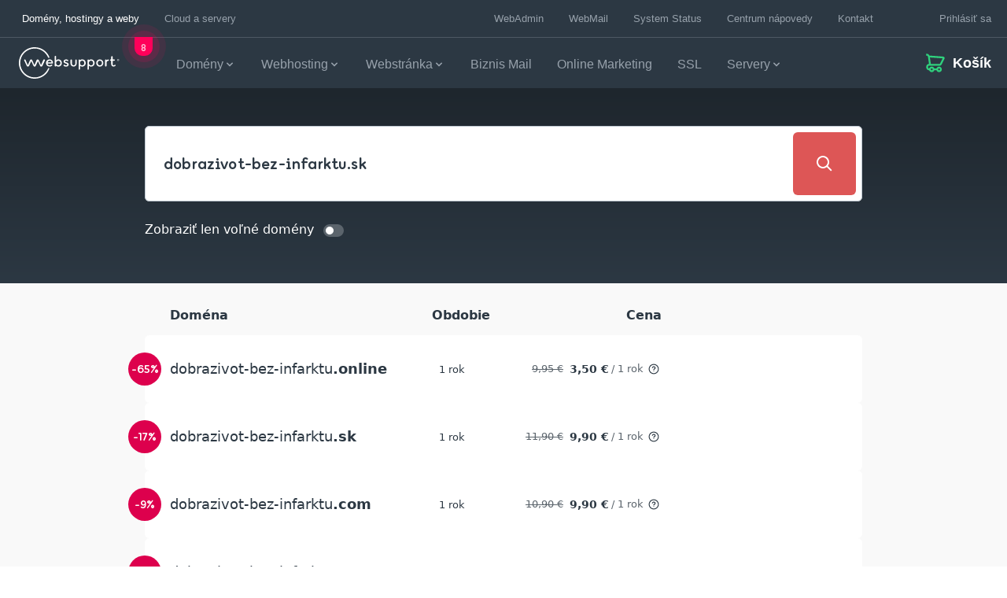

--- FILE ---
content_type: text/css
request_url: https://spa-cart.websupport.sk/assets/ProductFlowStepper-56eb535d.css
body_size: 185
content:
.iwp-breadcrumbs[data-v-0af05bb7]{margin-bottom:25px;font-weight:700;font-size:14px;line-height:17.5px}@media only screen and (max-width: 767px){.iwp-breadcrumbs[data-v-0af05bb7]{margin-top:25px;color:transparent}}.iwp-breadcrumbs .active[data-v-0af05bb7]{display:inline-block;color:var(--ws-text-color-dark, var(--ws-base140, #2b3339))}.iwp-breadcrumbs[data-v-0af05bb7]>span,.iwp-breadcrumbs[data-v-0af05bb7]>a{display:inline-flex;padding:0 8px;color:#737373}.iwp-breadcrumbs[data-v-0af05bb7]>.icon{color:var(--ws-text-color-dark, var(--ws-base140, #2b3339))}


--- FILE ---
content_type: text/css
request_url: https://spa-cart.websupport.sk/assets/DomainItem-aeadb2b5.css
body_size: 2260
content:
.wsk-root .domain-popup.q-popup-edit{pointer-events:initial;background:var(--domain-popup-bg);color:var(--domain-popup-color);border:1px solid var(--domain-popup-border);border-radius:6px;box-shadow:0 10px 44px -10px #080b0d26;padding:0;overflow:visible;z-index:100;max-width:394px}.wsk-root .domain-popup.q-popup-edit:after{content:"";position:absolute;display:block;top:calc(100% - 2px);left:0;right:0;margin:auto;width:0;height:0;border-left:12px solid transparent;border-right:12px solid transparent;border-top:12px solid var(--domain-popup-triangle)}.wsk-root .domain-popup.q-popup-edit p{font-size:14px;font-weight:400;letter-spacing:0;line-height:20px;color:var(--domain-popup-color)}.wsk-root .domain-popup.q-popup-edit .q-btn.text-ws-base100 .q-btn__content span,.wsk-root .domain-popup.q-popup-edit .q-btn.text-ws-base100 .q-btn__content svg{color:var(--ws-base100, #949a9e);transition:color .15s linear}.wsk-root .domain-popup.q-popup-edit .q-btn.text-ws-base100 .q-btn__content svg{margin-right:8px}.wsk-root .domain-popup.q-popup-edit .q-btn.text-ws-base100 .q-btn__content svg[title=support]{position:relative}.wsk-root .domain-popup.q-popup-edit .q-btn.text-ws-base100:hover .q-btn__content span,.wsk-root .domain-popup.q-popup-edit .q-btn.text-ws-base100:hover .q-btn__content svg{color:var(--ws-black, #000000)}.cmp-domain-popup-transfer>.buttons-section>a.q-btn.ws-button.q-btn.support-link[data-v-b18c7dee]>.q-btn__wrapper{padding-left:0;padding-right:0}.cmp-ctas[data-v-3c59fae1]{max-width:100%;display:inline-block;position:relative}.cmp-ctas__taken-domain[data-v-3c59fae1]{font-family:var(--font-brand);font-weight:700;display:flex;align-items:center;column-gap:10px;padding-right:16px;padding-top:10px}.cmp-ctas__taken-domain[data-v-3c59fae1] .cmp-ctas__taken-domain__tooltip{position:absolute;right:0;top:0}@media (max-width: 767px){.cmp-ctas[data-v-3c59fae1] .mobile-smaller .ws-button__content{text-align:right;width:100%;justify-content:space-between}}.cmp-ctas .ws-button[data-v-3c59fae1]{max-width:100%}.cmp-ctas .ws-button[data-v-3c59fae1] .q-focus-helper,.cmp-ctas .ws-button[data-v-3c59fae1] .q-focusable:focus .q-focus-helper,.cmp-ctas .ws-button[data-v-3c59fae1] .q-hoverable:active .q-focus-helper,.cmp-ctas .ws-button[data-v-3c59fae1] .q-hoverable:hover .q-focus-helper{opacity:0!important;transition:unset!important}.cmp-ctas .ws-button[data-v-3c59fae1] span,.cmp-ctas .ws-button[data-v-3c59fae1] svg{transition:color .15s linear}.cmp-ctas .ws-button.error[data-v-3c59fae1] span,.cmp-ctas .ws-button.error[data-v-3c59fae1]:hover span{color:var(--ws-red, #dd5656)}.cmp-ctas .ws-button.error[data-v-3c59fae1] svg,.cmp-ctas .ws-button.error[data-v-3c59fae1]:hover svg{fill:var(--ws-red, #dd5656)}.cmp-ctas .ws-button.q-btn--flat[data-v-3c59fae1]>.q-btn__wrapper{padding-right:16px}.cmp-ctas.mobile .ws-button.q-btn--flat[data-v-3c59fae1]>.q-btn__wrapper{padding-right:0}.my-domain.active[data-v-3c59fae1] .cmp-ctas.ws-button.q-btn .q-btn__content{color:var(--ws-quaternary-neon, #1437ff)}.domain-item[data-v-94b1c1ae]{display:flex;flex-direction:row;background:var(--domain-result-item-suggestion-bg);border-radius:var(--ws-border-radius, 6px);box-shadow:0 0 0 1px var(--domain-checker-list-border-color);height:86px;justify-content:space-between;align-items:center;position:relative;padding:16px 16px 16px 32px;cursor:pointer;transition:background-color .1s ease-in-out,color .1s ease-in-out;color:var(--ws-text-color-dark, var(--ws-base140, #2b3339));margin:var(--domain-result-item-margin, 0);box-shadow:var(--domain-result-item-box-shadow, none)}@media (max-width: 767px){.domain-item[data-v-94b1c1ae]{min-height:86px;padding:16px;height:auto;border:var(--ws-thick-line, 1px) solid var(--ws-lines-color, var(--ws-base050, #e2e5e9))}}.domain-item--bundle[data-v-94b1c1ae]{height:auto}.domain-item--no-borders[data-v-94b1c1ae]{border:0}.domain-item--has-error[data-v-94b1c1ae]{background:#ffebe8;cursor:not-allowed}.domain-item--has-error .domain-item__cta[data-v-94b1c1ae]{font-size:var(--ws-typo-small);line-height:var(--ws-typo-small-line);color:var(--ws-error, #dd5656)!important;padding-right:16px}.domain-item--occupied[data-v-94b1c1ae]{background:var(--domain-result-item-occupied-background, initial);color:var(--ws-base110, #80878d);cursor:not-allowed}.domain-item--occupied .domain-item__cta[data-v-94b1c1ae]{width:100%}.domain-item--highlighted[data-v-94b1c1ae]{background:var(--domain-result-item-highlighted-bg)}.domain-item--highlighted[data-v-94b1c1ae] svg.ws-icon path{fill:var(--ws-text-color-dark, var(--ws-base140, #2b3339))}.domain-item--highlighted[data-v-94b1c1ae] .cmp-premium-badge svg path{fill:var(--ws-white, #ffffff)}.domain-item--highlighted .ws-text-highlighted[data-v-94b1c1ae]{color:var(--ws-text-color-dark, var(--ws-base140, #2b3339))}.domain-item--highlighted .domain-bundle__discounted-domain[data-v-94b1c1ae]:before{color:var(--ws-text-color-dark, var(--ws-base140, #2b3339))}.domain-item--dark[data-v-94b1c1ae]{background:var(--domain-result-item-background);color:#fff}.domain-item--dark[data-v-94b1c1ae] .cmp-premium-badge svg path{fill:var(--ws-text-color-dark, var(--ws-base140, #2b3339))}.domain-item--dark .cmp-premium-badge[data-v-94b1c1ae] .badge-label,.domain-item--dark.domain-item--theme-admin[data-v-94b1c1ae]{color:var(--ws-text-color-dark, var(--ws-base140, #2b3339))}.domain-item--dark .domain-item__data__price-old[data-v-94b1c1ae]{color:#bec8d1}.domain-item--dark .domain-item__data-price-new[data-v-94b1c1ae]{color:var(--ws-text-color-dark)}.domain-item--dark .domain-item__data__price-period[data-v-94b1c1ae]{color:#bec8d1}.domain-item__discount[data-v-94b1c1ae]{position:absolute;font-family:var(--font-brand, sans-serif);font-weight:700;width:42px;height:42px;left:-21px}.domain-item__discount span small[data-v-94b1c1ae]{color:var(--ws-white, #ffffff)}.theme--admin .domain-item__discount span small[data-v-94b1c1ae]{color:#248928}@media (max-width: 767px){.domain-item__discount[data-v-94b1c1ae]{display:none}}.domain-item__discount-loopia[data-v-94b1c1ae]{width:85px;height:32px;background:var(--ws-secondary, #f82b3a);background-size:contain;text-align:center;line-height:32px;color:#fff}.domain-item__data[data-v-94b1c1ae]{display:flex;align-items:center;justify-content:space-between;width:100%}@media (max-width: 767px){.domain-item__data[data-v-94b1c1ae]{flex-direction:column;align-items:flex-start}.domain-item__data .domain-item__data__period[data-v-94b1c1ae]{display:none}.domain-item__data .domain-item__data__status[data-v-94b1c1ae]{text-align:left}}@media (max-width: 767px) and (max-width: 767px){.domain-item__data .domain-item__data__status .cmp-premium-badge[data-v-94b1c1ae]{margin-top:12px}}@media (max-width: 767px){.domain-item__data .domain-item__data__status span[data-v-94b1c1ae]{font-size:inherit;letter-spacing:normal}}.domain-item__data__prolong-price[data-v-94b1c1ae]{color:var(--text-color-secondary);font-size:var(--ws-typo-xs);display:flex;align-items:center;justify-content:flex-end;column-gap:4px}.domain-item__data__prolong-hint[data-v-94b1c1ae]{display:flex;flex-direction:column}.domain-item__data__period[data-v-94b1c1ae]{text-align:left;min-width:50px}.domain-item__data__price[data-v-94b1c1ae]{display:flex;flex-direction:column;justify-content:flex-end;margin-right:32px;flex-wrap:wrap;row-gap:7px;min-width:230px}.domain-item__data__price .domain-item__data__price-tooltip[data-v-94b1c1ae]{display:flex;align-items:center;margin-left:6px;cursor:pointer}@media (max-width: 767px){.domain-item__data__price[data-v-94b1c1ae]{align-items:start;margin-top:4px;row-gap:0}}.domain-item__data__price-wrapper[data-v-94b1c1ae]{display:flex;align-items:center;justify-content:flex-end}.domain-item__data__price-old[data-v-94b1c1ae]{color:var(--text-color-secondary);font-size:var(--ws-typo-xs)}.domain-item__data__price-new[data-v-94b1c1ae]{font-weight:700;font-size:var(--ws-typo-small);margin-left:8px}@media (max-width: 767px){.domain-item__data__price-new[data-v-94b1c1ae]{margin-left:0}}.domain-item__data__price-period[data-v-94b1c1ae]{font-size:var(--ws-typo-xs);color:var(--text-color-secondary);padding-left:3px}.domain-item__data__tld[data-v-94b1c1ae]{display:flex;font-size:var(--ws-typo-paragraph);text-align:left;word-break:break-word;margin-right:16px;max-width:300px;width:100%}.domain-item__data__tld strong[data-v-94b1c1ae]{white-space:nowrap}.domain-item__data__additional-data[data-v-94b1c1ae]{display:flex;align-items:center}.domain-item__data__status[data-v-94b1c1ae]{width:100px}.domain-item__data__status span[data-v-94b1c1ae]{font-size:var(--ws-typo-caption);letter-spacing:var(--ws-typo-caption-ls, 2px);line-height:32px;text-transform:var(--ws-typo-caption-text-transform, uppercase);color:var(--ws-base110, #80878d)}.domain-item__cta[data-v-94b1c1ae]{min-width:210px;width:210px;text-align:right}@media (max-width: 767px){.domain-item__cta[data-v-94b1c1ae]{min-width:50px;width:50px}}


--- FILE ---
content_type: application/javascript
request_url: https://spa-cart.websupport.sk/assets/ProductFlowStepper-677c308b.js
body_size: 835
content:
import{k as u,r as l,c}from"./vendor-vue-3cdbcd17.js";import{W as _,n as p}from"./main-38c0bb89.js";import{v as m,w as f}from"./vendor-b92292b8.js";const w=u({name:"ProductFlowStepper",components:{WsIcon:_},props:{},setup(){const e=m(),n=f(),t=l("website"),o=c(()=>s.value.findIndex(i=>i.isCurrent())),r={website:[{title:"modules.i_want_product.website.breadcrumbs.step_1",isCurrent:()=>e.name==="domain-checker",nav:()=>{n.push({name:"domain-checker",query:{flow:"website",qd:e.query.domain||""}})}},{title:"modules.i_want_product.website.breadcrumbs.step_2",isCurrent:()=>e.name==="IWP",nav:()=>{}},{title:"modules.i_want_product.website.breadcrumbs.step_3",isCurrent:()=>!1,nav:()=>{}}]},s=c(()=>r[t.value]);return{route:e,flowId:t,currentStep:o,flowConfigs:r,flow:s}}});var d=function(){var e=this,n=e.$createElement,t=e._self._c||n;return t("div",{staticClass:"iwp-breadcrumbs col-12 text-center flex items-center justify-between justify-md-center"},[e.mobile&&e.currentStep!==0?t("ws-icon",{staticClass:"icon cursor-pointer",attrs:{name:"arrow_left",size:24},on:{click:function(o){e.flowConfigs[e.flowId][e.currentStep-1].nav()}}}):e._e(),e._l(e.flow,function(o,r){return[!e.mobile||e.mobile&&e.currentStep===r?[t("span",{key:"span-"+r,staticClass:"cursor-pointer",class:{active:r===e.currentStep},on:{click:o.nav}},[e._v(" "+e._s(e.$t(o.title))+" ")]),r!==e.flow.length-1&&!e.mobile?t("div",{key:"separator-"+r},[e._v(" — ")]):e._e()]:e._e()]}),e.mobile&&e.currentStep!==e.flow.length-1?t("ws-icon",{staticClass:"rotate-180 icon cursor-pointer",attrs:{name:"arrow_left",size:24}}):e._e()],2)},v=[];const a={};var b=p(w,d,v,!1,C,"0af05bb7",null,null);function C(e){for(let n in a)this[n]=a[n]}const k=function(){return b.exports}();export{k as P};
//# sourceMappingURL=ProductFlowStepper-677c308b.js.map


--- FILE ---
content_type: application/javascript
request_url: https://spa-cart.websupport.sk/assets/odin-assets-df356776.js
body_size: 9910
content:
var c=(i,_,r)=>new Promise((s,a)=>{var m=o=>{try{u(r.next(o))}catch(p){a(p)}},e=o=>{try{u(r.throw(o))}catch(p){a(p)}},u=o=>o.done?s(o.value):Promise.resolve(o.value).then(m,e);u((r=r.apply(i,_)).next())});import{_ as t}from"./odin-f86f43d7.js";const v=Object.assign({"../static/icons/account.svg":()=>t(()=>import("./account.svg.es-f467c62d.js"),[],import.meta.url),"../static/icons/account_disabled.svg":()=>t(()=>import("./account_disabled.svg.es-477f3f6d.js"),[],import.meta.url),"../static/icons/add_comment.svg":()=>t(()=>import("./add_comment.svg.es-60561f09.js"),[],import.meta.url),"../static/icons/add_new_domain.svg":()=>t(()=>import("./add_new_domain.svg.es-67a9690c.js"),[],import.meta.url),"../static/icons/admin/deselect.svg":()=>t(()=>import("./deselect.svg.es-ed4b8207.js"),[],import.meta.url),"../static/icons/admin/select.svg":()=>t(()=>import("./select.svg.es-21d7a88e.js"),[],import.meta.url),"../static/icons/affiliate.svg":()=>t(()=>import("./affiliate.svg.es-8fcb6422.js"),[],import.meta.url),"../static/icons/alert_circle.svg":()=>t(()=>import("./alert_circle.svg.es-9a2dd6fc.js"),[],import.meta.url),"../static/icons/alert_circle_full.svg":()=>t(()=>import("./alert_circle_full.svg.es-7bca624e.js"),[],import.meta.url),"../static/icons/alert_triangle.svg":()=>t(()=>import("./alert_triangle.svg.es-53573c62.js"),[],import.meta.url),"../static/icons/alert_triangle_full.svg":()=>t(()=>import("./alert_triangle_full.svg.es-0f5033ba.js"),[],import.meta.url),"../static/icons/archive.svg":()=>t(()=>import("./archive.svg.es-9fae50fe.js"),[],import.meta.url),"../static/icons/arrow_down.svg":()=>t(()=>import("./arrow_down.svg.es-71b6260d.js"),[],import.meta.url),"../static/icons/arrow_left.svg":()=>t(()=>import("./arrow_left.svg.es-ec7a812e.js"),[],import.meta.url),"../static/icons/arrow_right.svg":()=>t(()=>import("./arrow_right.svg.es-21b3f4be.js"),[],import.meta.url),"../static/icons/arrow_up.svg":()=>t(()=>import("./arrow_up.svg.es-466eafea.js"),[],import.meta.url),"../static/icons/attachment_off.svg":()=>t(()=>import("./attachment_off.svg.es-a7796876.js"),[],import.meta.url),"../static/icons/attachment_on.svg":()=>t(()=>import("./attachment_on.svg.es-5d47914b.js"),[],import.meta.url),"../static/icons/auto_payment.svg":()=>t(()=>import("./auto_payment.svg.es-bf9cd22c.js"),[],import.meta.url),"../static/icons/auto_reply.svg":()=>t(()=>import("./auto_reply.svg.es-b0dd779a.js"),[],import.meta.url),"../static/icons/back_arrow.svg":()=>t(()=>import("./back_arrow.svg.es-f4d271ee.js"),[],import.meta.url),"../static/icons/back_blue.svg":()=>t(()=>import("./back_blue.svg.es-299709fa.js"),[],import.meta.url),"../static/icons/backup.svg":()=>t(()=>import("./backup.svg.es-efeefb84.js"),[],import.meta.url),"../static/icons/bell.svg":()=>t(()=>import("./bell.svg.es-bc68025b.js"),[],import.meta.url),"../static/icons/bonuses.svg":()=>t(()=>import("./bonuses.svg.es-565b568c.js"),[],import.meta.url),"../static/icons/bookmark.svg":()=>t(()=>import("./bookmark.svg.es-749bbcb5.js"),[],import.meta.url),"../static/icons/bookmarks.svg":()=>t(()=>import("./bookmarks.svg.es-9778136e.js"),[],import.meta.url),"../static/icons/browse.svg":()=>t(()=>import("./browse.svg.es-d6c0ace6.js"),[],import.meta.url),"../static/icons/bug.svg":()=>t(()=>import("./bug.svg.es-386f0353.js"),[],import.meta.url),"../static/icons/bug_2.svg":()=>t(()=>import("./bug_2.svg.es-1dfa6f98.js"),[],import.meta.url),"../static/icons/bulb.svg":()=>t(()=>import("./bulb.svg.es-4d687513.js"),[],import.meta.url),"../static/icons/burger.svg":()=>t(()=>import("./burger.svg.es-101d5da4.js"),[],import.meta.url),"../static/icons/c_panel.svg":()=>t(()=>import("./c_panel.svg.es-8703aeef.js"),[],import.meta.url),"../static/icons/card_add.svg":()=>t(()=>import("./card_add.svg.es-4eef2d09.js"),[],import.meta.url),"../static/icons/cart.svg":()=>t(()=>import("./cart.svg.es-797260fb.js"),[],import.meta.url),"../static/icons/cary/account.svg":()=>t(()=>import("./account.svg.es-776ed4bb.js"),[],import.meta.url),"../static/icons/cary/add_comment.svg":()=>t(()=>import("./add_comment.svg.es-fb082eea.js"),[],import.meta.url),"../static/icons/cary/add_email.svg":()=>t(()=>import("./add_email.svg.es-4535bf1e.js"),[],import.meta.url),"../static/icons/cary/affiliate.svg":()=>t(()=>import("./affiliate.svg.es-8e96ba8f.js"),[],import.meta.url),"../static/icons/cary/alert_circle.svg":()=>t(()=>import("./alert_circle.svg.es-0e1c1a75.js"),[],import.meta.url),"../static/icons/cary/alert_triangle.svg":()=>t(()=>import("./alert_triangle.svg.es-ded34ff9.js"),[],import.meta.url),"../static/icons/cary/archive.svg":()=>t(()=>import("./archive.svg.es-e41b5412.js"),[],import.meta.url),"../static/icons/cary/arrow-down.svg":()=>t(()=>import("./arrow-down.svg.es-a0a15f22.js"),[],import.meta.url),"../static/icons/cary/arrow-left.svg":()=>t(()=>import("./arrow-left.svg.es-89ebef7c.js"),[],import.meta.url),"../static/icons/cary/arrow_down.svg":()=>t(()=>import("./arrow_down.svg.es-7dd8b8e0.js"),[],import.meta.url),"../static/icons/cary/arrow_left.svg":()=>t(()=>import("./arrow_left.svg.es-15082ee6.js"),[],import.meta.url),"../static/icons/cary/arrow_right.svg":()=>t(()=>import("./arrow_right.svg.es-114ef7a2.js"),[],import.meta.url),"../static/icons/cary/arrow_up.svg":()=>t(()=>import("./arrow_up.svg.es-5f213696.js"),[],import.meta.url),"../static/icons/cary/attachment_off.svg":()=>t(()=>import("./attachment_off.svg.es-1d613d51.js"),[],import.meta.url),"../static/icons/cary/attachment_on.svg":()=>t(()=>import("./attachment_on.svg.es-57253a69.js"),[],import.meta.url),"../static/icons/cary/auto_reply.svg":()=>t(()=>import("./auto_reply.svg.es-eba142d2.js"),[],import.meta.url),"../static/icons/cary/back_arrow.svg":()=>t(()=>import("./back_arrow.svg.es-4cf417f6.js"),[],import.meta.url),"../static/icons/cary/bell.svg":()=>t(()=>import("./bell.svg.es-4adf5a17.js"),[],import.meta.url),"../static/icons/cary/bonuses.svg":()=>t(()=>import("./bonuses.svg.es-11356c58.js"),[],import.meta.url),"../static/icons/cary/bookmark.svg":()=>t(()=>import("./bookmark.svg.es-239e0a81.js"),[],import.meta.url),"../static/icons/cary/bookmarks.svg":()=>t(()=>import("./bookmarks.svg.es-a5a30426.js"),[],import.meta.url),"../static/icons/cary/box.svg":()=>t(()=>import("./box.svg.es-874b3f79.js"),[],import.meta.url),"../static/icons/cary/bulb.svg":()=>t(()=>import("./bulb.svg.es-65e72050.js"),[],import.meta.url),"../static/icons/cary/c_panel.svg":()=>t(()=>import("./c_panel.svg.es-a5e60af8.js"),[],import.meta.url),"../static/icons/cary/card_add.svg":()=>t(()=>import("./card_add.svg.es-3e576163.js"),[],import.meta.url),"../static/icons/cary/cart.svg":()=>t(()=>import("./cart.svg.es-57048189.js"),[],import.meta.url),"../static/icons/cary/clock_restore.svg":()=>t(()=>import("./clock_restore.svg.es-1650c751.js"),[],import.meta.url),"../static/icons/cary/close.svg":()=>t(()=>import("./close.svg.es-4016056d.js"),[],import.meta.url),"../static/icons/cary/cloud.svg":()=>t(()=>import("./cloud.svg.es-d9646f7e.js"),[],import.meta.url),"../static/icons/cary/cog.svg":()=>t(()=>import("./cog.svg.es-92b6ff75.js"),[],import.meta.url),"../static/icons/cary/console.svg":()=>t(()=>import("./console.svg.es-aea74c2e.js"),[],import.meta.url),"../static/icons/cary/copy.svg":()=>t(()=>import("./copy.svg.es-a39e4e2c.js"),[],import.meta.url),"../static/icons/cary/coupons.svg":()=>t(()=>import("./coupons.svg.es-a94460c9.js"),[],import.meta.url),"../static/icons/cary/credit.svg":()=>t(()=>import("./credit.svg.es-c04f1a27.js"),[],import.meta.url),"../static/icons/cary/danger.svg":()=>t(()=>import("./danger.svg.es-33dde17d.js"),[],import.meta.url),"../static/icons/cary/dashboard.svg":()=>t(()=>import("./dashboard.svg.es-564deff4.js"),[],import.meta.url),"../static/icons/cary/database.svg":()=>t(()=>import("./database.svg.es-fb8eb9ca.js"),[],import.meta.url),"../static/icons/cary/datacenter.svg":()=>t(()=>import("./datacenter.svg.es-ceef81b1.js"),[],import.meta.url),"../static/icons/cary/date.svg":()=>t(()=>import("./date.svg.es-ff88ee0b.js"),[],import.meta.url),"../static/icons/cary/deleted.svg":()=>t(()=>import("./deleted.svg.es-e41b5412.js"),[],import.meta.url),"../static/icons/cary/disabled.svg":()=>t(()=>import("./disabled.svg.es-9369130d.js"),[],import.meta.url),"../static/icons/cary/discounts.svg":()=>t(()=>import("./discounts.svg.es-e5431364.js"),[],import.meta.url),"../static/icons/cary/domain.svg":()=>t(()=>import("./domain.svg.es-114b41b4.js"),[],import.meta.url),"../static/icons/cary/down.svg":()=>t(()=>import("./down.svg.es-d7d1856b.js"),[],import.meta.url),"../static/icons/cary/download.svg":()=>t(()=>import("./download.svg.es-94a16df8.js"),[],import.meta.url),"../static/icons/cary/e_mail.svg":()=>t(()=>import("./e_mail.svg.es-0e10d604.js"),[],import.meta.url),"../static/icons/cary/earth.svg":()=>t(()=>import("./earth.svg.es-7cbc5660.js"),[],import.meta.url),"../static/icons/cary/edit.svg":()=>t(()=>import("./edit.svg.es-06d0eff9.js"),[],import.meta.url),"../static/icons/cary/elipsis_horizontal.svg":()=>t(()=>import("./elipsis_horizontal.svg.es-5f052859.js"),[],import.meta.url),"../static/icons/cary/elipsis_vertical.svg":()=>t(()=>import("./elipsis_vertical.svg.es-ab590ff3.js"),[],import.meta.url),"../static/icons/cary/error.svg":()=>t(()=>import("./error.svg.es-ad0b1f8d.js"),[],import.meta.url),"../static/icons/cary/ethernet_off.svg":()=>t(()=>import("./ethernet_off.svg.es-13e43a49.js"),[],import.meta.url),"../static/icons/cary/ethernet_on.svg":()=>t(()=>import("./ethernet_on.svg.es-b16b8902.js"),[],import.meta.url),"../static/icons/cary/external_link.svg":()=>t(()=>import("./external_link.svg.es-1ff8b5c2.js"),[],import.meta.url),"../static/icons/cary/fail.svg":()=>t(()=>import("./fail.svg.es-33302d85.js"),[],import.meta.url),"../static/icons/cary/favourite.svg":()=>t(()=>import("./favourite.svg.es-ee9860e6.js"),[],import.meta.url),"../static/icons/cary/filter.svg":()=>t(()=>import("./filter.svg.es-b9ca2896.js"),[],import.meta.url),"../static/icons/cary/flag.svg":()=>t(()=>import("./flag.svg.es-42918aa4.js"),[],import.meta.url),"../static/icons/cary/folder.svg":()=>t(()=>import("./folder.svg.es-d15c7aad.js"),[],import.meta.url),"../static/icons/cary/graph.svg":()=>t(()=>import("./graph.svg.es-b8815ff5.js"),[],import.meta.url),"../static/icons/cary/hamburger.svg":()=>t(()=>import("./hamburger.svg.es-8bc6aa01.js"),[],import.meta.url),"../static/icons/cary/hidden.svg":()=>t(()=>import("./hidden.svg.es-c1e5f4b2.js"),[],import.meta.url),"../static/icons/cary/home.svg":()=>t(()=>import("./home.svg.es-fe7bc4d5.js"),[],import.meta.url),"../static/icons/cary/info.svg":()=>t(()=>import("./info.svg.es-d72054b7.js"),[],import.meta.url),"../static/icons/cary/invoices.svg":()=>t(()=>import("./invoices.svg.es-054cc427.js"),[],import.meta.url),"../static/icons/cary/key.svg":()=>t(()=>import("./key.svg.es-2a23db16.js"),[],import.meta.url),"../static/icons/cary/key_off.svg":()=>t(()=>import("./key_off.svg.es-89954cdf.js"),[],import.meta.url),"../static/icons/cary/key_on.svg":()=>t(()=>import("./key_on.svg.es-d461bedc.js"),[],import.meta.url),"../static/icons/cary/license.svg":()=>t(()=>import("./license.svg.es-2d6195a2.js"),[],import.meta.url),"../static/icons/cary/link.svg":()=>t(()=>import("./link.svg.es-21f1a24d.js"),[],import.meta.url),"../static/icons/cary/loader-dark.svg":()=>t(()=>import("./loader-dark.svg.es-9505c79a.js"),[],import.meta.url),"../static/icons/cary/loader-white.svg":()=>t(()=>import("./loader-white.svg.es-d527f9ce.js"),[],import.meta.url),"../static/icons/cary/loader.svg":()=>t(()=>import("./loader.svg.es-e31cac3a.js"),[],import.meta.url),"../static/icons/cary/lock.svg":()=>t(()=>import("./lock.svg.es-81ac3589.js"),[],import.meta.url),"../static/icons/cary/log.svg":()=>t(()=>import("./log.svg.es-a010fa93.js"),[],import.meta.url),"../static/icons/cary/login.svg":()=>t(()=>import("./login.svg.es-989949c4.js"),[],import.meta.url),"../static/icons/cary/mail.svg":()=>t(()=>import("./mail.svg.es-4ab150b0.js"),[],import.meta.url),"../static/icons/cary/merge.svg":()=>t(()=>import("./merge.svg.es-640c0709.js"),[],import.meta.url),"../static/icons/cary/message.svg":()=>t(()=>import("./message.svg.es-2a78b86e.js"),[],import.meta.url),"../static/icons/cary/minus.svg":()=>t(()=>import("./minus.svg.es-1fef6279.js"),[],import.meta.url),"../static/icons/cary/move.svg":()=>t(()=>import("./move.svg.es-ba038ad3.js"),[],import.meta.url),"../static/icons/cary/note.svg":()=>t(()=>import("./note.svg.es-1528517d.js"),[],import.meta.url),"../static/icons/cary/notice.svg":()=>t(()=>import("./notice.svg.es-00b5f7f1.js"),[],import.meta.url),"../static/icons/cary/orders.svg":()=>t(()=>import("./orders.svg.es-554f5ec0.js"),[],import.meta.url),"../static/icons/cary/pause.svg":()=>t(()=>import("./pause.svg.es-3c3cfdc3.js"),[],import.meta.url),"../static/icons/cary/paused.svg":()=>t(()=>import("./paused.svg.es-592915f3.js"),[],import.meta.url),"../static/icons/cary/pay.svg":()=>t(()=>import("./pay.svg.es-7dbf684c.js"),[],import.meta.url),"../static/icons/cary/payments.svg":()=>t(()=>import("./payments.svg.es-9005b14f.js"),[],import.meta.url),"../static/icons/cary/pending.svg":()=>t(()=>import("./pending.svg.es-ce039043.js"),[],import.meta.url),"../static/icons/cary/phone.svg":()=>t(()=>import("./phone.svg.es-6ed7076b.js"),[],import.meta.url),"../static/icons/cary/play.svg":()=>t(()=>import("./play.svg.es-aa7c1e6a.js"),[],import.meta.url),"../static/icons/cary/plus.svg":()=>t(()=>import("./plus.svg.es-d52e18ce.js"),[],import.meta.url),"../static/icons/cary/pover_on.svg":()=>t(()=>import("./pover_on.svg.es-2df43442.js"),[],import.meta.url),"../static/icons/cary/power_off.svg":()=>t(()=>import("./power_off.svg.es-e820e217.js"),[],import.meta.url),"../static/icons/cary/question.svg":()=>t(()=>import("./question.svg.es-b8a7b19c.js"),[],import.meta.url),"../static/icons/cary/recycle.svg":()=>t(()=>import("./recycle.svg.es-31036a26.js"),[],import.meta.url),"../static/icons/cary/red-heart-bg.svg":()=>t(()=>import("./red-heart-bg.svg.es-c2d16ce8.js"),[],import.meta.url),"../static/icons/cary/redirect.svg":()=>t(()=>import("./redirect.svg.es-9ee1735e.js"),[],import.meta.url),"../static/icons/cary/resend.svg":()=>t(()=>import("./resend.svg.es-d335aa23.js"),[],import.meta.url),"../static/icons/cary/restore.svg":()=>t(()=>import("./restore.svg.es-932430c4.js"),[],import.meta.url),"../static/icons/cary/rocket.svg":()=>t(()=>import("./rocket.svg.es-59a79a10.js"),[],import.meta.url),"../static/icons/cary/save.svg":()=>t(()=>import("./save.svg.es-6c49a0db.js"),[],import.meta.url),"../static/icons/cary/search.svg":()=>t(()=>import("./search.svg.es-750a92d3.js"),[],import.meta.url),"../static/icons/cary/send.svg":()=>t(()=>import("./send.svg.es-94054c86.js"),[],import.meta.url),"../static/icons/cary/settings.svg":()=>t(()=>import("./settings.svg.es-3b445736.js"),[],import.meta.url),"../static/icons/cary/space.svg":()=>t(()=>import("./space.svg.es-8e91797d.js"),[],import.meta.url),"../static/icons/cary/split.svg":()=>t(()=>import("./split.svg.es-f0a2a6fd.js"),[],import.meta.url),"../static/icons/cary/stop.svg":()=>t(()=>import("./stop.svg.es-e4fe81c7.js"),[],import.meta.url),"../static/icons/cary/success.svg":()=>t(()=>import("./success.svg.es-0d8da0a7.js"),[],import.meta.url),"../static/icons/cary/support.svg":()=>t(()=>import("./support.svg.es-9d96427a.js"),[],import.meta.url),"../static/icons/cary/target.svg":()=>t(()=>import("./target.svg.es-764d4818.js"),[],import.meta.url),"../static/icons/cary/transfer.svg":()=>t(()=>import("./transfer.svg.es-1855ad46.js"),[],import.meta.url),"../static/icons/cary/trash.svg":()=>t(()=>import("./trash.svg.es-6a319c9e.js"),[],import.meta.url),"../static/icons/cary/unlink.svg":()=>t(()=>import("./unlink.svg.es-79c117c8.js"),[],import.meta.url),"../static/icons/cary/unlock.svg":()=>t(()=>import("./unlock.svg.es-a2d7bbc1.js"),[],import.meta.url),"../static/icons/cary/up.svg":()=>t(()=>import("./up.svg.es-4878d174.js"),[],import.meta.url),"../static/icons/cary/user_add.svg":()=>t(()=>import("./user_add.svg.es-6109a175.js"),[],import.meta.url),"../static/icons/cary/view.svg":()=>t(()=>import("./view.svg.es-ab6a06c5.js"),[],import.meta.url),"../static/icons/cary/watch.svg":()=>t(()=>import("./watch.svg.es-fc91c1f2.js"),[],import.meta.url),"../static/icons/cary/windows_license.svg":()=>t(()=>import("./windows_license.svg.es-aad2935e.js"),[],import.meta.url),"../static/icons/change_domain.svg":()=>t(()=>import("./change_domain.svg.es-eed09f96.js"),[],import.meta.url),"../static/icons/change_service_owner.svg":()=>t(()=>import("./change_service_owner.svg.es-18f40837.js"),[],import.meta.url),"../static/icons/chevron_down.svg":()=>t(()=>import("./chevron_down.svg.es-65987daf.js"),[],import.meta.url),"../static/icons/circle.svg":()=>t(()=>import("./circle.svg.es-46dd1e5c.js"),[],import.meta.url),"../static/icons/circle_bullet.svg":()=>t(()=>import("./circle_bullet.svg.es-461c7612.js"),[],import.meta.url),"../static/icons/clock_restore.svg":()=>t(()=>import("./clock_restore.svg.es-7ae09502.js"),[],import.meta.url),"../static/icons/close.svg":()=>t(()=>import("./close.svg.es-0b69c1eb.js"),[],import.meta.url),"../static/icons/cloud.svg":()=>t(()=>import("./cloud.svg.es-edc07f18.js"),[],import.meta.url),"../static/icons/cms.svg":()=>t(()=>import("./cms.svg.es-c03bc66a.js"),[],import.meta.url),"../static/icons/cog.svg":()=>t(()=>import("./cog.svg.es-ca9cb3b0.js"),[],import.meta.url),"../static/icons/console.svg":()=>t(()=>import("./console.svg.es-feb82cd5.js"),[],import.meta.url),"../static/icons/cookie.svg":()=>t(()=>import("./cookie.svg.es-1c46cf44.js"),[],import.meta.url),"../static/icons/copy.svg":()=>t(()=>import("./copy.svg.es-5d7cbb3c.js"),[],import.meta.url),"../static/icons/coupons.svg":()=>t(()=>import("./coupons.svg.es-fe764d82.js"),[],import.meta.url),"../static/icons/cpu.svg":()=>t(()=>import("./cpu.svg.es-4b234e04.js"),[],import.meta.url),"../static/icons/credit.svg":()=>t(()=>import("./credit.svg.es-28177cc2.js"),[],import.meta.url),"../static/icons/cron.svg":()=>t(()=>import("./cron.svg.es-de77c986.js"),[],import.meta.url),"../static/icons/customization.svg":()=>t(()=>import("./customization.svg.es-a22ef15f.js"),[],import.meta.url),"../static/icons/customization_alt.svg":()=>t(()=>import("./customization_alt.svg.es-0e293f0f.js"),[],import.meta.url),"../static/icons/danger.svg":()=>t(()=>import("./danger.svg.es-d4925512.js"),[],import.meta.url),"../static/icons/dashboard.svg":()=>t(()=>import("./dashboard.svg.es-712e14d8.js"),[],import.meta.url),"../static/icons/database.svg":()=>t(()=>import("./database.svg.es-dbb26e79.js"),[],import.meta.url),"../static/icons/datacenter.svg":()=>t(()=>import("./datacenter.svg.es-254e4e69.js"),[],import.meta.url),"../static/icons/date.svg":()=>t(()=>import("./date.svg.es-f813c230.js"),[],import.meta.url),"../static/icons/delete.svg":()=>t(()=>import("./delete.svg.es-8b82c249.js"),[],import.meta.url),"../static/icons/deleted.svg":()=>t(()=>import("./deleted.svg.es-273be448.js"),[],import.meta.url),"../static/icons/deselect.svg":()=>t(()=>import("./deselect.svg.es-b3db2f4a.js"),[],import.meta.url),"../static/icons/desktop.svg":()=>t(()=>import("./desktop.svg.es-1d11490c.js"),[],import.meta.url),"../static/icons/disabled.svg":()=>t(()=>import("./disabled.svg.es-f032852a.js"),[],import.meta.url),"../static/icons/discounts.svg":()=>t(()=>import("./discounts.svg.es-7e8a6119.js"),[],import.meta.url),"../static/icons/domain.svg":()=>t(()=>import("./domain.svg.es-9572ed4d.js"),[],import.meta.url),"../static/icons/domain_settings.svg":()=>t(()=>import("./domain_settings.svg.es-62a69887.js"),[],import.meta.url),"../static/icons/down.svg":()=>t(()=>import("./down.svg.es-6a99e4b6.js"),[],import.meta.url),"../static/icons/download.svg":()=>t(()=>import("./download.svg.es-2d9e824c.js"),[],import.meta.url),"../static/icons/e_mail.svg":()=>t(()=>import("./e_mail.svg.es-da7e880a.js"),[],import.meta.url),"../static/icons/edit.svg":()=>t(()=>import("./edit.svg.es-ac5a0a20.js"),[],import.meta.url),"../static/icons/elipsis_vertical.svg":()=>t(()=>import("./elipsis_vertical.svg.es-ed5d5791.js"),[],import.meta.url),"../static/icons/ellipsis.svg":()=>t(()=>import("./ellipsis.svg.es-8d0c13bf.js"),[],import.meta.url),"../static/icons/error.svg":()=>t(()=>import("./error.svg.es-b90d649b.js"),[],import.meta.url),"../static/icons/ethernet_off.svg":()=>t(()=>import("./ethernet_off.svg.es-ab958e39.js"),[],import.meta.url),"../static/icons/ethernet_on.svg":()=>t(()=>import("./ethernet_on.svg.es-a3657dc8.js"),[],import.meta.url),"../static/icons/external_link.svg":()=>t(()=>import("./external_link.svg.es-c9808a35.js"),[],import.meta.url),"../static/icons/eye-disabled.svg":()=>t(()=>import("./eye-disabled.svg.es-17bedd81.js"),[],import.meta.url),"../static/icons/eye.svg":()=>t(()=>import("./eye.svg.es-465b5e61.js"),[],import.meta.url),"../static/icons/fail.svg":()=>t(()=>import("./fail.svg.es-1c8a28f4.js"),[],import.meta.url),"../static/icons/favourite.svg":()=>t(()=>import("./favourite.svg.es-8122fab1.js"),[],import.meta.url),"../static/icons/file.svg":()=>t(()=>import("./file.svg.es-71798987.js"),[],import.meta.url),"../static/icons/file_folder.svg":()=>t(()=>import("./file_folder.svg.es-ebe493f3.js"),[],import.meta.url),"../static/icons/filter.svg":()=>t(()=>import("./filter.svg.es-541f05d1.js"),[],import.meta.url),"../static/icons/flag.svg":()=>t(()=>import("./flag.svg.es-30ed62e4.js"),[],import.meta.url),"../static/icons/flags/AC.svg":()=>t(()=>import("./AC.svg.es-e1d7fe7d.js"),[],import.meta.url),"../static/icons/flags/AD.svg":()=>t(()=>import("./AD.svg.es-47970023.js"),[],import.meta.url),"../static/icons/flags/AE.svg":()=>t(()=>import("./AE.svg.es-734fe0b1.js"),[],import.meta.url),"../static/icons/flags/AF.svg":()=>t(()=>import("./AF.svg.es-0c628fb2.js"),[],import.meta.url),"../static/icons/flags/AG.svg":()=>t(()=>import("./AG.svg.es-bd61a503.js"),[],import.meta.url),"../static/icons/flags/AI.svg":()=>t(()=>import("./AI.svg.es-b3dca1be.js"),[],import.meta.url),"../static/icons/flags/AL.svg":()=>t(()=>import("./AL.svg.es-c8ec20d5.js"),[],import.meta.url),"../static/icons/flags/AM.svg":()=>t(()=>import("./AM.svg.es-7024820e.js"),[],import.meta.url),"../static/icons/flags/AN.svg":()=>t(()=>import("./AN.svg.es-8946f690.js"),[],import.meta.url),"../static/icons/flags/AO.svg":()=>t(()=>import("./AO.svg.es-9a1e6666.js"),[],import.meta.url),"../static/icons/flags/AQ.svg":()=>t(()=>import("./AQ.svg.es-f921eaef.js"),[],import.meta.url),"../static/icons/flags/AR.svg":()=>t(()=>import("./AR.svg.es-45ca5eea.js"),[],import.meta.url),"../static/icons/flags/AS.svg":()=>t(()=>import("./AS.svg.es-8b771923.js"),[],import.meta.url),"../static/icons/flags/AT.svg":()=>t(()=>import("./AT.svg.es-54e9627b.js"),[],import.meta.url),"../static/icons/flags/AU.svg":()=>t(()=>import("./AU.svg.es-d084ac17.js"),[],import.meta.url),"../static/icons/flags/AW.svg":()=>t(()=>import("./AW.svg.es-eca42a04.js"),[],import.meta.url),"../static/icons/flags/AX.svg":()=>t(()=>import("./AX.svg.es-846c34f2.js"),[],import.meta.url),"../static/icons/flags/AZ.svg":()=>t(()=>import("./AZ.svg.es-9f9ae45a.js"),[],import.meta.url),"../static/icons/flags/BA.svg":()=>t(()=>import("./BA.svg.es-3ca964be.js"),[],import.meta.url),"../static/icons/flags/BB.svg":()=>t(()=>import("./BB.svg.es-4535dbc6.js"),[],import.meta.url),"../static/icons/flags/BD.svg":()=>t(()=>import("./BD.svg.es-0bd6a979.js"),[],import.meta.url),"../static/icons/flags/BE.svg":()=>t(()=>import("./BE.svg.es-9d1a0cae.js"),[],import.meta.url),"../static/icons/flags/BF.svg":()=>t(()=>import("./BF.svg.es-9a9b57a4.js"),[],import.meta.url),"../static/icons/flags/BG.svg":()=>t(()=>import("./BG.svg.es-c7cbca84.js"),[],import.meta.url),"../static/icons/flags/BH.svg":()=>t(()=>import("./BH.svg.es-736cb21b.js"),[],import.meta.url),"../static/icons/flags/BI.svg":()=>t(()=>import("./BI.svg.es-d464ffb8.js"),[],import.meta.url),"../static/icons/flags/BJ.svg":()=>t(()=>import("./BJ.svg.es-5379e0ec.js"),[],import.meta.url),"../static/icons/flags/BL.svg":()=>t(()=>import("./BL.svg.es-d5f0daa0.js"),[],import.meta.url),"../static/icons/flags/BM.svg":()=>t(()=>import("./BM.svg.es-410b7aa2.js"),[],import.meta.url),"../static/icons/flags/BN.svg":()=>t(()=>import("./BN.svg.es-6e4cd661.js"),[],import.meta.url),"../static/icons/flags/BO.svg":()=>t(()=>import("./BO.svg.es-ae705d91.js"),[],import.meta.url),"../static/icons/flags/BQ.svg":()=>t(()=>import("./BQ.svg.es-61fc9e14.js"),[],import.meta.url),"../static/icons/flags/BR.svg":()=>t(()=>import("./BR.svg.es-6e7fc497.js"),[],import.meta.url),"../static/icons/flags/BS.svg":()=>t(()=>import("./BS.svg.es-8bc3cae6.js"),[],import.meta.url),"../static/icons/flags/BT.svg":()=>t(()=>import("./BT.svg.es-dbdc7397.js"),[],import.meta.url),"../static/icons/flags/BV.svg":()=>t(()=>import("./BV.svg.es-d80f9b47.js"),[],import.meta.url),"../static/icons/flags/BW.svg":()=>t(()=>import("./BW.svg.es-1ac78f35.js"),[],import.meta.url),"../static/icons/flags/BY.svg":()=>t(()=>import("./BY.svg.es-a28832e9.js"),[],import.meta.url),"../static/icons/flags/BZ.svg":()=>t(()=>import("./BZ.svg.es-a6675ae4.js"),[],import.meta.url),"../static/icons/flags/CA.svg":()=>t(()=>import("./CA.svg.es-39f5e9eb.js"),[],import.meta.url),"../static/icons/flags/CC.svg":()=>t(()=>import("./CC.svg.es-8000b8da.js"),[],import.meta.url),"../static/icons/flags/CD.svg":()=>t(()=>import("./CD.svg.es-dabe9555.js"),[],import.meta.url),"../static/icons/flags/CF.svg":()=>t(()=>import("./CF.svg.es-b3506230.js"),[],import.meta.url),"../static/icons/flags/CG.svg":()=>t(()=>import("./CG.svg.es-19bff761.js"),[],import.meta.url),"../static/icons/flags/CH.svg":()=>t(()=>import("./CH.svg.es-0ed5411d.js"),[],import.meta.url),"../static/icons/flags/CI.svg":()=>t(()=>import("./CI.svg.es-f61b48ce.js"),[],import.meta.url),"../static/icons/flags/CK.svg":()=>t(()=>import("./CK.svg.es-57542147.js"),[],import.meta.url),"../static/icons/flags/CL.svg":()=>t(()=>import("./CL.svg.es-bf402f1e.js"),[],import.meta.url),"../static/icons/flags/CM.svg":()=>t(()=>import("./CM.svg.es-2b4db47d.js"),[],import.meta.url),"../static/icons/flags/CN.svg":()=>t(()=>import("./CN.svg.es-4f028d98.js"),[],import.meta.url),"../static/icons/flags/CO.svg":()=>t(()=>import("./CO.svg.es-e993aab3.js"),[],import.meta.url),"../static/icons/flags/CR.svg":()=>t(()=>import("./CR.svg.es-627df39d.js"),[],import.meta.url),"../static/icons/flags/CU.svg":()=>t(()=>import("./CU.svg.es-47746e50.js"),[],import.meta.url),"../static/icons/flags/CV.svg":()=>t(()=>import("./CV.svg.es-a1a369ef.js"),[],import.meta.url),"../static/icons/flags/CW.svg":()=>t(()=>import("./CW.svg.es-3fb382a0.js"),[],import.meta.url),"../static/icons/flags/CX.svg":()=>t(()=>import("./CX.svg.es-8a073174.js"),[],import.meta.url),"../static/icons/flags/CY.svg":()=>t(()=>import("./CY.svg.es-45493192.js"),[],import.meta.url),"../static/icons/flags/CZ.svg":()=>t(()=>import("./CZ.svg.es-22eb96e3.js"),[],import.meta.url),"../static/icons/flags/DE.svg":()=>t(()=>import("./DE.svg.es-1b1dc657.js"),[],import.meta.url),"../static/icons/flags/DJ.svg":()=>t(()=>import("./DJ.svg.es-9f3ea425.js"),[],import.meta.url),"../static/icons/flags/DK.svg":()=>t(()=>import("./DK.svg.es-219d0bf5.js"),[],import.meta.url),"../static/icons/flags/DM.svg":()=>t(()=>import("./DM.svg.es-61bbc1d0.js"),[],import.meta.url),"../static/icons/flags/DO.svg":()=>t(()=>import("./DO.svg.es-ddb42cb8.js"),[],import.meta.url),"../static/icons/flags/DZ.svg":()=>t(()=>import("./DZ.svg.es-ccef9d2e.js"),[],import.meta.url),"../static/icons/flags/EC.svg":()=>t(()=>import("./EC.svg.es-f6498fa4.js"),[],import.meta.url),"../static/icons/flags/EE.svg":()=>t(()=>import("./EE.svg.es-c51d2a30.js"),[],import.meta.url),"../static/icons/flags/EG.svg":()=>t(()=>import("./EG.svg.es-8f2f4c1f.js"),[],import.meta.url),"../static/icons/flags/EH.svg":()=>t(()=>import("./EH.svg.es-e1fd9d1e.js"),[],import.meta.url),"../static/icons/flags/ER.svg":()=>t(()=>import("./ER.svg.es-1f974e70.js"),[],import.meta.url),"../static/icons/flags/ES.svg":()=>t(()=>import("./ES.svg.es-e32eb2f1.js"),[],import.meta.url),"../static/icons/flags/ET.svg":()=>t(()=>import("./ET.svg.es-4582ec16.js"),[],import.meta.url),"../static/icons/flags/FI.svg":()=>t(()=>import("./FI.svg.es-a4f84538.js"),[],import.meta.url),"../static/icons/flags/FJ.svg":()=>t(()=>import("./FJ.svg.es-a00a37d9.js"),[],import.meta.url),"../static/icons/flags/FK.svg":()=>t(()=>import("./FK.svg.es-e43a3d80.js"),[],import.meta.url),"../static/icons/flags/FM.svg":()=>t(()=>import("./FM.svg.es-afe9800a.js"),[],import.meta.url),"../static/icons/flags/FO.svg":()=>t(()=>import("./FO.svg.es-206ec35a.js"),[],import.meta.url),"../static/icons/flags/FR.svg":()=>t(()=>import("./FR.svg.es-bbc6d43f.js"),[],import.meta.url),"../static/icons/flags/GA.svg":()=>t(()=>import("./GA.svg.es-ba54fe08.js"),[],import.meta.url),"../static/icons/flags/GB.svg":()=>t(()=>import("./GB.svg.es-903e9418.js"),[],import.meta.url),"../static/icons/flags/GD.svg":()=>t(()=>import("./GD.svg.es-89d68c30.js"),[],import.meta.url),"../static/icons/flags/GE-AB.svg":()=>t(()=>import("./GE-AB.svg.es-8eaa8e05.js"),[],import.meta.url),"../static/icons/flags/GE-OS.svg":()=>t(()=>import("./GE-OS.svg.es-f38ac936.js"),[],import.meta.url),"../static/icons/flags/GE.svg":()=>t(()=>import("./GE.svg.es-e1f4aeb3.js"),[],import.meta.url),"../static/icons/flags/GF.svg":()=>t(()=>import("./GF.svg.es-8fdeecfd.js"),[],import.meta.url),"../static/icons/flags/GG.svg":()=>t(()=>import("./GG.svg.es-05b12e3f.js"),[],import.meta.url),"../static/icons/flags/GH.svg":()=>t(()=>import("./GH.svg.es-c7a15773.js"),[],import.meta.url),"../static/icons/flags/GI.svg":()=>t(()=>import("./GI.svg.es-09a40139.js"),[],import.meta.url),"../static/icons/flags/GL.svg":()=>t(()=>import("./GL.svg.es-11ab4f9f.js"),[],import.meta.url),"../static/icons/flags/GM.svg":()=>t(()=>import("./GM.svg.es-258afced.js"),[],import.meta.url),"../static/icons/flags/GN.svg":()=>t(()=>import("./GN.svg.es-c863763a.js"),[],import.meta.url),"../static/icons/flags/GP.svg":()=>t(()=>import("./GP.svg.es-bbc6d43f.js"),[],import.meta.url),"../static/icons/flags/GQ.svg":()=>t(()=>import("./GQ.svg.es-a5051f90.js"),[],import.meta.url),"../static/icons/flags/GR.svg":()=>t(()=>import("./GR.svg.es-d597356b.js"),[],import.meta.url),"../static/icons/flags/GS.svg":()=>t(()=>import("./GS.svg.es-332712da.js"),[],import.meta.url),"../static/icons/flags/GT.svg":()=>t(()=>import("./GT.svg.es-c40bbcb3.js"),[],import.meta.url),"../static/icons/flags/GU.svg":()=>t(()=>import("./GU.svg.es-13f2ffcb.js"),[],import.meta.url),"../static/icons/flags/GW.svg":()=>t(()=>import("./GW.svg.es-c2e04283.js"),[],import.meta.url),"../static/icons/flags/GY.svg":()=>t(()=>import("./GY.svg.es-36a2c4d6.js"),[],import.meta.url),"../static/icons/flags/HK.svg":()=>t(()=>import("./HK.svg.es-83693cc2.js"),[],import.meta.url),"../static/icons/flags/HM.svg":()=>t(()=>import("./HM.svg.es-034e26db.js"),[],import.meta.url),"../static/icons/flags/HN.svg":()=>t(()=>import("./HN.svg.es-4a14f88b.js"),[],import.meta.url),"../static/icons/flags/HR.svg":()=>t(()=>import("./HR.svg.es-976b87c8.js"),[],import.meta.url),"../static/icons/flags/HT.svg":()=>t(()=>import("./HT.svg.es-37837ee3.js"),[],import.meta.url),"../static/icons/flags/HU.svg":()=>t(()=>import("./HU.svg.es-37c5c19b.js"),[],import.meta.url),"../static/icons/flags/IC.svg":()=>t(()=>import("./IC.svg.es-7c0e4218.js"),[],import.meta.url),"../static/icons/flags/ID.svg":()=>t(()=>import("./ID.svg.es-c2b2b02a.js"),[],import.meta.url),"../static/icons/flags/IE.svg":()=>t(()=>import("./IE.svg.es-976fe219.js"),[],import.meta.url),"../static/icons/flags/IL.svg":()=>t(()=>import("./IL.svg.es-6c477895.js"),[],import.meta.url),"../static/icons/flags/IM.svg":()=>t(()=>import("./IM.svg.es-8b231977.js"),[],import.meta.url),"../static/icons/flags/IN.svg":()=>t(()=>import("./IN.svg.es-8551696b.js"),[],import.meta.url),"../static/icons/flags/IO.svg":()=>t(()=>import("./IO.svg.es-9b91be87.js"),[],import.meta.url),"../static/icons/flags/IQ.svg":()=>t(()=>import("./IQ.svg.es-cb43415c.js"),[],import.meta.url),"../static/icons/flags/IR.svg":()=>t(()=>import("./IR.svg.es-453a0b65.js"),[],import.meta.url),"../static/icons/flags/IS.svg":()=>t(()=>import("./IS.svg.es-cdfc8195.js"),[],import.meta.url),"../static/icons/flags/IT.svg":()=>t(()=>import("./IT.svg.es-ce9a8b49.js"),[],import.meta.url),"../static/icons/flags/JE.svg":()=>t(()=>import("./JE.svg.es-05ec44dd.js"),[],import.meta.url),"../static/icons/flags/JM.svg":()=>t(()=>import("./JM.svg.es-f8dd12db.js"),[],import.meta.url),"../static/icons/flags/JO.svg":()=>t(()=>import("./JO.svg.es-1774f968.js"),[],import.meta.url),"../static/icons/flags/JP.svg":()=>t(()=>import("./JP.svg.es-b42f383f.js"),[],import.meta.url),"../static/icons/flags/KE.svg":()=>t(()=>import("./KE.svg.es-a836e10a.js"),[],import.meta.url),"../static/icons/flags/KG.svg":()=>t(()=>import("./KG.svg.es-e60b266d.js"),[],import.meta.url),"../static/icons/flags/KH.svg":()=>t(()=>import("./KH.svg.es-0b73766e.js"),[],import.meta.url),"../static/icons/flags/KI.svg":()=>t(()=>import("./KI.svg.es-998347cb.js"),[],import.meta.url),"../static/icons/flags/KM.svg":()=>t(()=>import("./KM.svg.es-7210e8f9.js"),[],import.meta.url),"../static/icons/flags/KN.svg":()=>t(()=>import("./KN.svg.es-554b7d4f.js"),[],import.meta.url),"../static/icons/flags/KP.svg":()=>t(()=>import("./KP.svg.es-4fe6112e.js"),[],import.meta.url),"../static/icons/flags/KR.svg":()=>t(()=>import("./KR.svg.es-d59f1734.js"),[],import.meta.url),"../static/icons/flags/KW.svg":()=>t(()=>import("./KW.svg.es-9ed3c3ba.js"),[],import.meta.url),"../static/icons/flags/KY.svg":()=>t(()=>import("./KY.svg.es-c0221178.js"),[],import.meta.url),"../static/icons/flags/KZ.svg":()=>t(()=>import("./KZ.svg.es-c2207727.js"),[],import.meta.url),"../static/icons/flags/LA.svg":()=>t(()=>import("./LA.svg.es-26ffd47e.js"),[],import.meta.url),"../static/icons/flags/LB.svg":()=>t(()=>import("./LB.svg.es-7a4b5120.js"),[],import.meta.url),"../static/icons/flags/LC.svg":()=>t(()=>import("./LC.svg.es-085f9005.js"),[],import.meta.url),"../static/icons/flags/LI.svg":()=>t(()=>import("./LI.svg.es-8e298f8f.js"),[],import.meta.url),"../static/icons/flags/LK.svg":()=>t(()=>import("./LK.svg.es-fa21701e.js"),[],import.meta.url),"../static/icons/flags/LR.svg":()=>t(()=>import("./LR.svg.es-b38a5a00.js"),[],import.meta.url),"../static/icons/flags/LS.svg":()=>t(()=>import("./LS.svg.es-8c91fb11.js"),[],import.meta.url),"../static/icons/flags/LT.svg":()=>t(()=>import("./LT.svg.es-5ceefd67.js"),[],import.meta.url),"../static/icons/flags/LU.svg":()=>t(()=>import("./LU.svg.es-cd45cc9e.js"),[],import.meta.url),"../static/icons/flags/LV.svg":()=>t(()=>import("./LV.svg.es-a4784a95.js"),[],import.meta.url),"../static/icons/flags/LY.svg":()=>t(()=>import("./LY.svg.es-6d954548.js"),[],import.meta.url),"../static/icons/flags/MA.svg":()=>t(()=>import("./MA.svg.es-6476646b.js"),[],import.meta.url),"../static/icons/flags/MC.svg":()=>t(()=>import("./MC.svg.es-0b87f686.js"),[],import.meta.url),"../static/icons/flags/MD.svg":()=>t(()=>import("./MD.svg.es-42befaa9.js"),[],import.meta.url),"../static/icons/flags/ME.svg":()=>t(()=>import("./ME.svg.es-ae49e543.js"),[],import.meta.url),"../static/icons/flags/MF.svg":()=>t(()=>import("./MF.svg.es-01fc9421.js"),[],import.meta.url),"../static/icons/flags/MG.svg":()=>t(()=>import("./MG.svg.es-29e97017.js"),[],import.meta.url),"../static/icons/flags/MH.svg":()=>t(()=>import("./MH.svg.es-823514ab.js"),[],import.meta.url),"../static/icons/flags/MK.svg":()=>t(()=>import("./MK.svg.es-fc7e3c79.js"),[],import.meta.url),"../static/icons/flags/ML.svg":()=>t(()=>import("./ML.svg.es-877b2ea1.js"),[],import.meta.url),"../static/icons/flags/MM.svg":()=>t(()=>import("./MM.svg.es-f9fe1a33.js"),[],import.meta.url),"../static/icons/flags/MN.svg":()=>t(()=>import("./MN.svg.es-7c21f780.js"),[],import.meta.url),"../static/icons/flags/MO.svg":()=>t(()=>import("./MO.svg.es-0f987d6c.js"),[],import.meta.url),"../static/icons/flags/MP.svg":()=>t(()=>import("./MP.svg.es-675f8a04.js"),[],import.meta.url),"../static/icons/flags/MQ.svg":()=>t(()=>import("./MQ.svg.es-196c4158.js"),[],import.meta.url),"../static/icons/flags/MR.svg":()=>t(()=>import("./MR.svg.es-3aa9df04.js"),[],import.meta.url),"../static/icons/flags/MS.svg":()=>t(()=>import("./MS.svg.es-c9188632.js"),[],import.meta.url),"../static/icons/flags/MT.svg":()=>t(()=>import("./MT.svg.es-2165b1ed.js"),[],import.meta.url),"../static/icons/flags/MU.svg":()=>t(()=>import("./MU.svg.es-b9c02ca0.js"),[],import.meta.url),"../static/icons/flags/MV.svg":()=>t(()=>import("./MV.svg.es-e7876fd7.js"),[],import.meta.url),"../static/icons/flags/MW.svg":()=>t(()=>import("./MW.svg.es-5bb7b46c.js"),[],import.meta.url),"../static/icons/flags/MX.svg":()=>t(()=>import("./MX.svg.es-d57a5a49.js"),[],import.meta.url),"../static/icons/flags/MY.svg":()=>t(()=>import("./MY.svg.es-2a401726.js"),[],import.meta.url),"../static/icons/flags/MZ.svg":()=>t(()=>import("./MZ.svg.es-5eb4c97a.js"),[],import.meta.url),"../static/icons/flags/NA.svg":()=>t(()=>import("./NA.svg.es-626aa349.js"),[],import.meta.url),"../static/icons/flags/NC.svg":()=>t(()=>import("./NC.svg.es-9229abc4.js"),[],import.meta.url),"../static/icons/flags/NE.svg":()=>t(()=>import("./NE.svg.es-a8170755.js"),[],import.meta.url),"../static/icons/flags/NF.svg":()=>t(()=>import("./NF.svg.es-52086e8d.js"),[],import.meta.url),"../static/icons/flags/NG.svg":()=>t(()=>import("./NG.svg.es-dcd891d7.js"),[],import.meta.url),"../static/icons/flags/NI.svg":()=>t(()=>import("./NI.svg.es-aa32a37c.js"),[],import.meta.url),"../static/icons/flags/NL.svg":()=>t(()=>import("./NL.svg.es-a059c948.js"),[],import.meta.url),"../static/icons/flags/NO.svg":()=>t(()=>import("./NO.svg.es-a5156e96.js"),[],import.meta.url),"../static/icons/flags/NP.svg":()=>t(()=>import("./NP.svg.es-609ead7c.js"),[],import.meta.url),"../static/icons/flags/NR.svg":()=>t(()=>import("./NR.svg.es-a15be541.js"),[],import.meta.url),"../static/icons/flags/NU.svg":()=>t(()=>import("./NU.svg.es-b3028546.js"),[],import.meta.url),"../static/icons/flags/NZ.svg":()=>t(()=>import("./NZ.svg.es-534e9285.js"),[],import.meta.url),"../static/icons/flags/OM.svg":()=>t(()=>import("./OM.svg.es-d91571f9.js"),[],import.meta.url),"../static/icons/flags/PA.svg":()=>t(()=>import("./PA.svg.es-4f0a12e6.js"),[],import.meta.url),"../static/icons/flags/PE.svg":()=>t(()=>import("./PE.svg.es-cc8e02a1.js"),[],import.meta.url),"../static/icons/flags/PF.svg":()=>t(()=>import("./PF.svg.es-d41ff0f4.js"),[],import.meta.url),"../static/icons/flags/PG.svg":()=>t(()=>import("./PG.svg.es-b4896e7f.js"),[],import.meta.url),"../static/icons/flags/PH.svg":()=>t(()=>import("./PH.svg.es-038f8112.js"),[],import.meta.url),"../static/icons/flags/PK.svg":()=>t(()=>import("./PK.svg.es-878c622c.js"),[],import.meta.url),"../static/icons/flags/PL.svg":()=>t(()=>import("./PL.svg.es-ce4c335d.js"),[],import.meta.url),"../static/icons/flags/PM.svg":()=>t(()=>import("./PM.svg.es-22a23384.js"),[],import.meta.url),"../static/icons/flags/PN.svg":()=>t(()=>import("./PN.svg.es-4fd623ca.js"),[],import.meta.url),"../static/icons/flags/PR.svg":()=>t(()=>import("./PR.svg.es-8327d556.js"),[],import.meta.url),"../static/icons/flags/PS.svg":()=>t(()=>import("./PS.svg.es-b9d494e3.js"),[],import.meta.url),"../static/icons/flags/PT.svg":()=>t(()=>import("./PT.svg.es-d2875130.js"),[],import.meta.url),"../static/icons/flags/PW.svg":()=>t(()=>import("./PW.svg.es-2c27fbcb.js"),[],import.meta.url),"../static/icons/flags/PY.svg":()=>t(()=>import("./PY.svg.es-de3679b7.js"),[],import.meta.url),"../static/icons/flags/QA.svg":()=>t(()=>import("./QA.svg.es-ba9998e0.js"),[],import.meta.url),"../static/icons/flags/RE.svg":()=>t(()=>import("./RE.svg.es-22a23384.js"),[],import.meta.url),"../static/icons/flags/RO.svg":()=>t(()=>import("./RO.svg.es-decc3d5a.js"),[],import.meta.url),"../static/icons/flags/RS.svg":()=>t(()=>import("./RS.svg.es-02177ad5.js"),[],import.meta.url),"../static/icons/flags/RU.svg":()=>t(()=>import("./RU.svg.es-9cc8bde3.js"),[],import.meta.url),"../static/icons/flags/RW.svg":()=>t(()=>import("./RW.svg.es-a77fced3.js"),[],import.meta.url),"../static/icons/flags/SA.svg":()=>t(()=>import("./SA.svg.es-ef5d27de.js"),[],import.meta.url),"../static/icons/flags/SB.svg":()=>t(()=>import("./SB.svg.es-e53473d3.js"),[],import.meta.url),"../static/icons/flags/SC.svg":()=>t(()=>import("./SC.svg.es-1799f033.js"),[],import.meta.url),"../static/icons/flags/SD.svg":()=>t(()=>import("./SD.svg.es-648dfec1.js"),[],import.meta.url),"../static/icons/flags/SE.svg":()=>t(()=>import("./SE.svg.es-1029c907.js"),[],import.meta.url),"../static/icons/flags/SG.svg":()=>t(()=>import("./SG.svg.es-5c2d286f.js"),[],import.meta.url),"../static/icons/flags/SH.svg":()=>t(()=>import("./SH.svg.es-8730c8ae.js"),[],import.meta.url),"../static/icons/flags/SI.svg":()=>t(()=>import("./SI.svg.es-99ee50cd.js"),[],import.meta.url),"../static/icons/flags/SJ.svg":()=>t(()=>import("./SJ.svg.es-a5156e96.js"),[],import.meta.url),"../static/icons/flags/SK.svg":()=>t(()=>import("./SK.svg.es-37deaa68.js"),[],import.meta.url),"../static/icons/flags/SL.svg":()=>t(()=>import("./SL.svg.es-f966a6fa.js"),[],import.meta.url),"../static/icons/flags/SM.svg":()=>t(()=>import("./SM.svg.es-e828e8d8.js"),[],import.meta.url),"../static/icons/flags/SN.svg":()=>t(()=>import("./SN.svg.es-68b4be4c.js"),[],import.meta.url),"../static/icons/flags/SO.svg":()=>t(()=>import("./SO.svg.es-fe762778.js"),[],import.meta.url),"../static/icons/flags/SR.svg":()=>t(()=>import("./SR.svg.es-3aa27a65.js"),[],import.meta.url),"../static/icons/flags/SS.svg":()=>t(()=>import("./SS.svg.es-c568b280.js"),[],import.meta.url),"../static/icons/flags/ST.svg":()=>t(()=>import("./ST.svg.es-f562e701.js"),[],import.meta.url),"../static/icons/flags/SV.svg":()=>t(()=>import("./SV.svg.es-6f4a0e2a.js"),[],import.meta.url),"../static/icons/flags/SX.svg":()=>t(()=>import("./SX.svg.es-57441a4d.js"),[],import.meta.url),"../static/icons/flags/SY.svg":()=>t(()=>import("./SY.svg.es-dfb5ba65.js"),[],import.meta.url),"../static/icons/flags/SZ.svg":()=>t(()=>import("./SZ.svg.es-097f4108.js"),[],import.meta.url),"../static/icons/flags/TA.svg":()=>t(()=>import("./TA.svg.es-ad6b0db4.js"),[],import.meta.url),"../static/icons/flags/TC.svg":()=>t(()=>import("./TC.svg.es-e5894c44.js"),[],import.meta.url),"../static/icons/flags/TD.svg":()=>t(()=>import("./TD.svg.es-14603594.js"),[],import.meta.url),"../static/icons/flags/TF.svg":()=>t(()=>import("./TF.svg.es-093ca4f7.js"),[],import.meta.url),"../static/icons/flags/TG.svg":()=>t(()=>import("./TG.svg.es-2e57e085.js"),[],import.meta.url),"../static/icons/flags/TH.svg":()=>t(()=>import("./TH.svg.es-7a4a8531.js"),[],import.meta.url),"../static/icons/flags/TJ.svg":()=>t(()=>import("./TJ.svg.es-c204fd82.js"),[],import.meta.url),"../static/icons/flags/TK.svg":()=>t(()=>import("./TK.svg.es-8b374aa2.js"),[],import.meta.url),"../static/icons/flags/TL.svg":()=>t(()=>import("./TL.svg.es-c026f35e.js"),[],import.meta.url),"../static/icons/flags/TM.svg":()=>t(()=>import("./TM.svg.es-8a3ffefb.js"),[],import.meta.url),"../static/icons/flags/TN.svg":()=>t(()=>import("./TN.svg.es-452277e4.js"),[],import.meta.url),"../static/icons/flags/TO.svg":()=>t(()=>import("./TO.svg.es-5c7ca202.js"),[],import.meta.url),"../static/icons/flags/TR.svg":()=>t(()=>import("./TR.svg.es-20207ef3.js"),[],import.meta.url),"../static/icons/flags/TT.svg":()=>t(()=>import("./TT.svg.es-fc71297d.js"),[],import.meta.url),"../static/icons/flags/TV.svg":()=>t(()=>import("./TV.svg.es-186275db.js"),[],import.meta.url),"../static/icons/flags/TW.svg":()=>t(()=>import("./TW.svg.es-c70810ee.js"),[],import.meta.url),"../static/icons/flags/TZ.svg":()=>t(()=>import("./TZ.svg.es-a1e78ce7.js"),[],import.meta.url),"../static/icons/flags/UA.svg":()=>t(()=>import("./UA.svg.es-5659ca2b.js"),[],import.meta.url),"../static/icons/flags/UG.svg":()=>t(()=>import("./UG.svg.es-3e651ee6.js"),[],import.meta.url),"../static/icons/flags/US.svg":()=>t(()=>import("./US.svg.es-9fc2dc49.js"),[],import.meta.url),"../static/icons/flags/UY.svg":()=>t(()=>import("./UY.svg.es-7ef896d7.js"),[],import.meta.url),"../static/icons/flags/UZ.svg":()=>t(()=>import("./UZ.svg.es-752499cd.js"),[],import.meta.url),"../static/icons/flags/VA.svg":()=>t(()=>import("./VA.svg.es-bc486d70.js"),[],import.meta.url),"../static/icons/flags/VC.svg":()=>t(()=>import("./VC.svg.es-2755ebf0.js"),[],import.meta.url),"../static/icons/flags/VE.svg":()=>t(()=>import("./VE.svg.es-0ffe9470.js"),[],import.meta.url),"../static/icons/flags/VG.svg":()=>t(()=>import("./VG.svg.es-c150dea5.js"),[],import.meta.url),"../static/icons/flags/VI.svg":()=>t(()=>import("./VI.svg.es-cf1bac62.js"),[],import.meta.url),"../static/icons/flags/VN.svg":()=>t(()=>import("./VN.svg.es-9cc40579.js"),[],import.meta.url),"../static/icons/flags/VU.svg":()=>t(()=>import("./VU.svg.es-cacc3a27.js"),[],import.meta.url),"../static/icons/flags/WF.svg":()=>t(()=>import("./WF.svg.es-3d5cad26.js"),[],import.meta.url),"../static/icons/flags/WS.svg":()=>t(()=>import("./WS.svg.es-6459a3f7.js"),[],import.meta.url),"../static/icons/flags/XK.svg":()=>t(()=>import("./XK.svg.es-debe8779.js"),[],import.meta.url),"../static/icons/flags/YE.svg":()=>t(()=>import("./YE.svg.es-779ab5a2.js"),[],import.meta.url),"../static/icons/flags/YT.svg":()=>t(()=>import("./YT.svg.es-fb1735c7.js"),[],import.meta.url),"../static/icons/flags/ZA.svg":()=>t(()=>import("./ZA.svg.es-e1ac68ec.js"),[],import.meta.url),"../static/icons/flags/ZM.svg":()=>t(()=>import("./ZM.svg.es-7aef3037.js"),[],import.meta.url),"../static/icons/flags/ZW.svg":()=>t(()=>import("./ZW.svg.es-07449b20.js"),[],import.meta.url),"../static/icons/folder.svg":()=>t(()=>import("./folder.svg.es-e231a516.js"),[],import.meta.url),"../static/icons/font_download.svg":()=>t(()=>import("./font_download.svg.es-8ad9c336.js"),[],import.meta.url),"../static/icons/graph.svg":()=>t(()=>import("./graph.svg.es-fea1432e.js"),[],import.meta.url),"../static/icons/grid.svg":()=>t(()=>import("./grid.svg.es-7299ee4d.js"),[],import.meta.url),"../static/icons/grid_dense.svg":()=>t(()=>import("./grid_dense.svg.es-e1ccf860.js"),[],import.meta.url),"../static/icons/hamburger.svg":()=>t(()=>import("./hamburger.svg.es-408466a3.js"),[],import.meta.url),"../static/icons/hidden.svg":()=>t(()=>import("./hidden.svg.es-c12ae444.js"),[],import.meta.url),"../static/icons/home.svg":()=>t(()=>import("./home.svg.es-2b08e0d4.js"),[],import.meta.url),"../static/icons/info.svg":()=>t(()=>import("./info.svg.es-4e25802d.js"),[],import.meta.url),"../static/icons/info_full.svg":()=>t(()=>import("./info_full.svg.es-b97505b4.js"),[],import.meta.url),"../static/icons/invoices.svg":()=>t(()=>import("./invoices.svg.es-03de392f.js"),[],import.meta.url),"../static/icons/key_db.svg":()=>t(()=>import("./key_db.svg.es-afe79e70.js"),[],import.meta.url),"../static/icons/key_off.svg":()=>t(()=>import("./key_off.svg.es-4bf54d4b.js"),[],import.meta.url),"../static/icons/key_on.svg":()=>t(()=>import("./key_on.svg.es-4f6462ba.js"),[],import.meta.url),"../static/icons/license.svg":()=>t(()=>import("./license.svg.es-c3e0b03f.js"),[],import.meta.url),"../static/icons/link.svg":()=>t(()=>import("./link.svg.es-c24305e0.js"),[],import.meta.url),"../static/icons/list.svg":()=>t(()=>import("./list.svg.es-df3ea412.js"),[],import.meta.url),"../static/icons/list_2.svg":()=>t(()=>import("./list_2.svg.es-827574fe.js"),[],import.meta.url),"../static/icons/list_3.svg":()=>t(()=>import("./list_3.svg.es-83b38aa1.js"),[],import.meta.url),"../static/icons/lock.svg":()=>t(()=>import("./lock.svg.es-08975a3b.js"),[],import.meta.url),"../static/icons/log.svg":()=>t(()=>import("./log.svg.es-0f87e02d.js"),[],import.meta.url),"../static/icons/login.svg":()=>t(()=>import("./login.svg.es-313f691a.js"),[],import.meta.url),"../static/icons/loopia/arrow_left.svg":()=>t(()=>import("./arrow_left.svg.es-6c12344e.js"),[],import.meta.url),"../static/icons/loopia/cart.svg":()=>t(()=>import("./cart.svg.es-cae7272b.js"),[],import.meta.url),"../static/icons/loopia/cog.svg":()=>t(()=>import("./cog.svg.es-3b445736.js"),[],import.meta.url),"../static/icons/loopia/edit.svg":()=>t(()=>import("./edit.svg.es-8baba0d3.js"),[],import.meta.url),"../static/icons/loopia/settings.svg":()=>t(()=>import("./settings.svg.es-a5e0df8e.js"),[],import.meta.url),"../static/icons/loopia/trash.svg":()=>t(()=>import("./trash.svg.es-b935b86a.js"),[],import.meta.url),"../static/icons/merge.svg":()=>t(()=>import("./merge.svg.es-2e0506d9.js"),[],import.meta.url),"../static/icons/message.svg":()=>t(()=>import("./message.svg.es-6255a163.js"),[],import.meta.url),"../static/icons/message_send.svg":()=>t(()=>import("./message_send.svg.es-09d317f3.js"),[],import.meta.url),"../static/icons/minus.svg":()=>t(()=>import("./minus.svg.es-dfbdefb9.js"),[],import.meta.url),"../static/icons/mobile.svg":()=>t(()=>import("./mobile.svg.es-ea09e73d.js"),[],import.meta.url),"../static/icons/move.svg":()=>t(()=>import("./move.svg.es-4fb0fdaa.js"),[],import.meta.url),"../static/icons/note.svg":()=>t(()=>import("./note.svg.es-e7095952.js"),[],import.meta.url),"../static/icons/off.svg":()=>t(()=>import("./off.svg.es-a95a8381.js"),[],import.meta.url),"../static/icons/on.svg":()=>t(()=>import("./on.svg.es-7939e0aa.js"),[],import.meta.url),"../static/icons/orders.svg":()=>t(()=>import("./orders.svg.es-6e6f626d.js"),[],import.meta.url),"../static/icons/outlook.svg":()=>t(()=>import("./outlook.svg.es-bd9e440e.js"),[],import.meta.url),"../static/icons/overview.svg":()=>t(()=>import("./overview.svg.es-681f025b.js"),[],import.meta.url),"../static/icons/pause.svg":()=>t(()=>import("./pause.svg.es-e0b65e28.js"),[],import.meta.url),"../static/icons/paused.svg":()=>t(()=>import("./paused.svg.es-4a833b52.js"),[],import.meta.url),"../static/icons/pay.svg":()=>t(()=>import("./pay.svg.es-487a05fb.js"),[],import.meta.url),"../static/icons/payments.svg":()=>t(()=>import("./payments.svg.es-eb1ac3e3.js"),[],import.meta.url),"../static/icons/pending.svg":()=>t(()=>import("./pending.svg.es-4f0d2f7e.js"),[],import.meta.url),"../static/icons/phone.svg":()=>t(()=>import("./phone.svg.es-07c7f406.js"),[],import.meta.url),"../static/icons/pin.svg":()=>t(()=>import("./pin.svg.es-ed8a0028.js"),[],import.meta.url),"../static/icons/play.svg":()=>t(()=>import("./play.svg.es-1e6f92df.js"),[],import.meta.url),"../static/icons/plus.svg":()=>t(()=>import("./plus.svg.es-f8c9ca3b.js"),[],import.meta.url),"../static/icons/plus_rounded.svg":()=>t(()=>import("./plus_rounded.svg.es-1019abb6.js"),[],import.meta.url),"../static/icons/prolong.svg":()=>t(()=>import("./prolong.svg.es-14fc10fc.js"),[],import.meta.url),"../static/icons/qr_code.svg":()=>t(()=>import("./qr_code.svg.es-3482f237.js"),[],import.meta.url),"../static/icons/qr_code_2.svg":()=>t(()=>import("./qr_code_2.svg.es-5d44b69a.js"),[],import.meta.url),"../static/icons/question.svg":()=>t(()=>import("./question.svg.es-f578fee7.js"),[],import.meta.url),"../static/icons/radio.svg":()=>t(()=>import("./radio.svg.es-57b83bb6.js"),[],import.meta.url),"../static/icons/ram.svg":()=>t(()=>import("./ram.svg.es-0e7a7ea9.js"),[],import.meta.url),"../static/icons/recycle.svg":()=>t(()=>import("./recycle.svg.es-a9aab37d.js"),[],import.meta.url),"../static/icons/redirect.svg":()=>t(()=>import("./redirect.svg.es-162047f9.js"),[],import.meta.url),"../static/icons/resend.svg":()=>t(()=>import("./resend.svg.es-a0900886.js"),[],import.meta.url),"../static/icons/restore.svg":()=>t(()=>import("./restore.svg.es-c06a8117.js"),[],import.meta.url),"../static/icons/robot.svg":()=>t(()=>import("./robot.svg.es-393bbc56.js"),[],import.meta.url),"../static/icons/rocket.svg":()=>t(()=>import("./rocket.svg.es-f1b491d5.js"),[],import.meta.url),"../static/icons/run.svg":()=>t(()=>import("./run.svg.es-b7126bde.js"),[],import.meta.url),"../static/icons/save.svg":()=>t(()=>import("./save.svg.es-d3b8be0e.js"),[],import.meta.url),"../static/icons/search.svg":()=>t(()=>import("./search.svg.es-43d40a52.js"),[],import.meta.url),"../static/icons/select.svg":()=>t(()=>import("./select.svg.es-a1319656.js"),[],import.meta.url),"../static/icons/send.svg":()=>t(()=>import("./send.svg.es-8fb57b61.js"),[],import.meta.url),"../static/icons/server.svg":()=>t(()=>import("./server.svg.es-4ff6c22e.js"),[],import.meta.url),"../static/icons/settings.svg":()=>t(()=>import("./settings.svg.es-12dc4ca8.js"),[],import.meta.url),"../static/icons/sort.svg":()=>t(()=>import("./sort.svg.es-3390835e.js"),[],import.meta.url),"../static/icons/sort_a_z.svg":()=>t(()=>import("./sort_a_z.svg.es-f8945dcb.js"),[],import.meta.url),"../static/icons/sort_ascending.svg":()=>t(()=>import("./sort_ascending.svg.es-323f13a9.js"),[],import.meta.url),"../static/icons/sort_descending.svg":()=>t(()=>import("./sort_descending.svg.es-c1fad7bb.js"),[],import.meta.url),"../static/icons/sort_z_a.svg":()=>t(()=>import("./sort_z_a.svg.es-47cd6490.js"),[],import.meta.url),"../static/icons/space.svg":()=>t(()=>import("./space.svg.es-9e63c8b5.js"),[],import.meta.url),"../static/icons/split.svg":()=>t(()=>import("./split.svg.es-f20e353a.js"),[],import.meta.url),"../static/icons/stop.svg":()=>t(()=>import("./stop.svg.es-754e184e.js"),[],import.meta.url),"../static/icons/store.svg":()=>t(()=>import("./store.svg.es-487dd288.js"),[],import.meta.url),"../static/icons/success.svg":()=>t(()=>import("./success.svg.es-9861ce5b.js"),[],import.meta.url),"../static/icons/success_full.svg":()=>t(()=>import("./success_full.svg.es-63d2bb96.js"),[],import.meta.url),"../static/icons/support.svg":()=>t(()=>import("./support.svg.es-f1af0784.js"),[],import.meta.url),"../static/icons/support_agent.svg":()=>t(()=>import("./support_agent.svg.es-09b8cfe4.js"),[],import.meta.url),"../static/icons/tab_recent.svg":()=>t(()=>import("./tab_recent.svg.es-b9b742d6.js"),[],import.meta.url),"../static/icons/tablet.svg":()=>t(()=>import("./tablet.svg.es-a788ec7e.js"),[],import.meta.url),"../static/icons/target.svg":()=>t(()=>import("./target.svg.es-f411af34.js"),[],import.meta.url),"../static/icons/thumbs_down.svg":()=>t(()=>import("./thumbs_down.svg.es-64e83c91.js"),[],import.meta.url),"../static/icons/thumbs_up.svg":()=>t(()=>import("./thumbs_up.svg.es-4ff77a03.js"),[],import.meta.url),"../static/icons/transfer.svg":()=>t(()=>import("./transfer.svg.es-e63c9c42.js"),[],import.meta.url),"../static/icons/trash.svg":()=>t(()=>import("./trash.svg.es-245a12b7.js"),[],import.meta.url),"../static/icons/unlimited.svg":()=>t(()=>import("./unlimited.svg.es-b2bb2c3f.js"),[],import.meta.url),"../static/icons/unlink.svg":()=>t(()=>import("./unlink.svg.es-6f969397.js"),[],import.meta.url),"../static/icons/unlock.svg":()=>t(()=>import("./unlock.svg.es-72de393f.js"),[],import.meta.url),"../static/icons/unpin.svg":()=>t(()=>import("./unpin.svg.es-7a8bb587.js"),[],import.meta.url),"../static/icons/up.svg":()=>t(()=>import("./up.svg.es-bf08817f.js"),[],import.meta.url),"../static/icons/user_add.svg":()=>t(()=>import("./user_add.svg.es-1238cf89.js"),[],import.meta.url),"../static/icons/video_conference.svg":()=>t(()=>import("./video_conference.svg.es-8d3dcbeb.js"),[],import.meta.url),"../static/icons/view.svg":()=>t(()=>import("./view.svg.es-f35bfd4f.js"),[],import.meta.url),"../static/icons/virus_scanner.svg":()=>t(()=>import("./virus_scanner.svg.es-50f04185.js"),[],import.meta.url),"../static/icons/vms.svg":()=>t(()=>import("./vms.svg.es-edf57147.js"),[],import.meta.url),"../static/icons/walk.svg":()=>t(()=>import("./walk.svg.es-81d4a09d.js"),[],import.meta.url),"../static/icons/web.svg":()=>t(()=>import("./web.svg.es-26ba73df.js"),[],import.meta.url),"../static/icons/website.svg":()=>t(()=>import("./website.svg.es-ae923f2a.js"),[],import.meta.url),"../static/icons/windows_license.svg":()=>t(()=>import("./windows_license.svg.es-70e7153c.js"),[],import.meta.url),"../static/icons/windows_web.svg":()=>t(()=>import("./windows_web.svg.es-795c43c9.js"),[],import.meta.url),"../static/icons/wordpress.svg":()=>t(()=>import("./wordpress.svg.es-147e3322.js"),[],import.meta.url),"../static/icons/wordpress_alt.svg":()=>t(()=>import("./wordpress_alt.svg.es-73b308dd.js"),[],import.meta.url),"../static/icons/world.svg":()=>t(()=>import("./world.svg.es-415ad069.js"),[],import.meta.url),"../static/icons/ws_mailer.svg":()=>t(()=>import("./ws_mailer.svg.es-e1efe557.js"),[],import.meta.url)}),g=Object.assign({"../static/images/payment-cards/issuers/AmericanExpress.svg":()=>t(()=>import("./AmericanExpress.svg.es-c05ae4db.js"),[],import.meta.url),"../static/images/payment-cards/issuers/DinersClub.svg":()=>t(()=>import("./DinersClub.svg.es-6f90d5f6.js"),[],import.meta.url),"../static/images/payment-cards/issuers/Discover.svg":()=>t(()=>import("./Discover.svg.es-1351bb4d.js"),[],import.meta.url),"../static/images/payment-cards/issuers/Maestro.svg":()=>t(()=>import("./Maestro.svg.es-43075d3c.js"),[],import.meta.url),"../static/images/payment-cards/issuers/MasterCard.svg":()=>t(()=>import("./MasterCard.svg.es-de9d6a47.js"),[],import.meta.url),"../static/images/payment-cards/issuers/Visa.svg":()=>t(()=>import("./Visa.svg.es-059ba710.js"),[],import.meta.url)});let E=()=>"cary";function l(i,_,r){return c(this,null,function*(){let s,a,m,e;return i==="icon"?(s="../static/icons/"+r+"/"+_+".svg",a="../static/icons/"+_+".svg",m=v[s]||v[a],e=`Icon not found: ${r}/${_}`):(s="../static/images/payment-cards/issuers/"+_+".svg",m=g[s],e=`Issuer image not found: ${_}`),m===void 0&&console.error(e),(yield m()).default})}function A(i){E=i}function T(i){return c(this,null,function*(){return i?yield l("icon",i,E()):Promise.reject("No iconName provided.")})}function I(i){return c(this,null,function*(){return i?yield l("icon",i,"flags"):Promise.reject("No flagName provided.")})}export{I as a,T as l,A as s};
//# sourceMappingURL=odin-assets-df356776.js.map


--- FILE ---
content_type: application/javascript
request_url: https://spa-cart.websupport.sk/assets/WsCarySpinner.vue.es-701894a3.js
body_size: 1328
content:
import{bk as r,bA as n,bm as i,bn as d,c0 as l,bo as t}from"./main-38c0bb89.js";import{_ as f}from"./_plugin-vue_export-helper.es-c27b6911.js";const p={dark:"dark",white:"white"},c=["width","height"],b=["id"],g=["fill"],h={id:"Page-1",stroke:"none","stroke-width":"1",fill:"none","fill-rule":"evenodd"},_={id:"junglebug"},u={id:"Fill-1-Clipped"},y=["fill"],v=r({__name:"WsCarySpinner",props:{color:{type:String,default:"dark",validator:o=>!!o&&o in p},width:{type:String,default:"80px"},height:{type:String,default:"30px"}},setup(o){const e=o,s=n(()=>e.color==="dark"||e.color==="white"?e.color:"default");return(C,a)=>(i(),d("svg",{class:"ws-cary-spinner",width:e.width,height:e.height,viewBox:"0 0 64 26",xmlns:"http://www.w3.org/2000/svg"},[a[1]||(a[1]=l('<defs data-v-2bfc88f6><linearGradient id="gradient_dark" x1="100%" y1="0%" x2="0%" y2="0%" data-v-2bfc88f6><stop offset="0" style="stop-color:rgba(44, 56, 67, 0);" data-v-2bfc88f6></stop><stop offset="50%" style="stop-color:rgba(44, 56, 67, 1);" data-v-2bfc88f6></stop><stop offset="100%" style="stop-color:rgba(44, 56, 67, 0);" data-v-2bfc88f6></stop></linearGradient><linearGradient id="gradient_white" x1="100%" y1="0%" x2="0%" y2="0%" data-v-2bfc88f6><stop offset="0" style="stop-color:rgba(255,255,255,0);" data-v-2bfc88f6></stop><stop offset="50%" style="stop-color:rgba(255,255,255,1);" data-v-2bfc88f6></stop><stop offset="100%" style="stop-color:rgba(255,255,255,0);" data-v-2bfc88f6></stop></linearGradient><linearGradient id="gradient_default" x1="100%" y1="0%" x2="0%" y2="0%" data-v-2bfc88f6><stop offset="0" style="stop-color:rgba(0,250,160,0);" data-v-2bfc88f6></stop><stop offset="50%" style="stop-color:#00FFA0;" data-v-2bfc88f6></stop><stop offset="100%" style="stop-color:rgba(0,250,160,0);" data-v-2bfc88f6></stop></linearGradient></defs>',1)),t("pattern",{id:`pattern_${s.value}`,x:"0",y:"0",width:"400%",height:"100%",patternUnits:"userSpaceOnUse"},[t("rect",{x:"-100%",y:"0",width:"200%",height:"100%",fill:`url(#gradient_${s.value})`,transform:"rotate(0)"},a[0]||(a[0]=[t("animate",{attributeType:"XML",attributeName:"x",from:"-400%",to:"100%",dur:"1.25s",repeatCount:"indefinite"},null,-1)]),8,g)],8,b),t("g",h,[t("g",_,[t("g",u,[t("path",{id:"Fill-1",fill:`url(#pattern_${s.value})`,"fill-rule":"nonzero",d:`M10.6641 20.0838L17.9686 3.22916C18.5365 1.86109 19.8652
               0.982178 21.3326 0.982178C22.8043 0.982178 24.0821 1.86109
               24.6998 3.22916L31.9989 20.0838L39.3013 3.22916C39.8713 1.86109
               41.1978 0.982178 42.6663 0.982178C44.137 0.982178 45.4158
               1.86109 46.0335 3.22916L53.3315 20.0838L60.636 3.22916C61.2039
               1.86109 62.5315 0.982178 64 0.982178V6.50359L56.8429
               22.7227C56.1764 24.188 54.8499 25.0177 53.3315 25.0177C51.8154
               25.0177 50.4867 24.188 49.8267 22.7227L42.6663 6.50359L35.5092
               22.7227C34.8427 24.188 33.5151 25.0177 31.9989 25.0177C30.4817
               25.0177 29.1541 24.188 28.493 22.7227L21.3326 6.50359L14.1755
               22.7227C13.509 24.188 12.1825 25.0177 10.6641 25.0177C9.14796
               25.0177 7.82037 24.188 7.1582 22.7227L0 6.50359V0.982178C1.46957
               0.982178 2.74949 1.86109 3.36614 3.22916L10.6641 20.0838Z`},null,8,y)])])])],8,c))}}),x=f(v,[["__scopeId","data-v-2bfc88f6"]]);export{x as W};
//# sourceMappingURL=WsCarySpinner.vue.es-701894a3.js.map


--- FILE ---
content_type: application/javascript
request_url: https://spa-cart.websupport.sk/assets/WsSpinner.vue.proxy.es-68fbcb34.js
body_size: 296
content:
import{W as r}from"./WsSpinner.vue.es-063ab602.js";import{bt as p,bu as t,bv as i}from"./main-38c0bb89.js";import"./QSpinner.es-22857a8e.js";import"./use-size.es-80de73ae.js";import"./odin-f86f43d7.js";import"./odin-utils-eaf4123c.js";import"./vendor-utils-6bf603fe.js";import"./vendor-b92292b8.js";import"./vendor-vue-3cdbcd17.js";import"./vendor-axios-6a4bfa4d.js";import"./WsCarySpinner.vue.es-701894a3.js";import"./_plugin-vue_export-helper.es-c27b6911.js";import"./vendor-sentry-b5303d5e.js";import"./vendor-quasar-7955123d.js";import"./odin-assets-df356776.js";import"./odin-vue2-utils-afdf9a74.js";const l=p(i,"ws-spinner",r,t);export{l as default};
//# sourceMappingURL=WsSpinner.vue.proxy.es-68fbcb34.js.map


--- FILE ---
content_type: application/javascript
request_url: https://spa-cart.websupport.sk/assets/WsIcon.vue.proxy.es-1e615492.js
body_size: 249
content:
import{W as o}from"./WsIcon.vue.es-3b5c1f8e.js";import{bt as r,bu as t,bv as i}from"./main-38c0bb89.js";import"./odin-assets-df356776.js";import"./odin-f86f43d7.js";import"./odin-utils-eaf4123c.js";import"./vendor-utils-6bf603fe.js";import"./vendor-b92292b8.js";import"./vendor-vue-3cdbcd17.js";import"./vendor-axios-6a4bfa4d.js";import"./_plugin-vue_export-helper.es-c27b6911.js";import"./vendor-sentry-b5303d5e.js";import"./vendor-quasar-7955123d.js";import"./odin-vue2-utils-afdf9a74.js";const I=r(i,"ws-icon",o,t);export{I as default};
//# sourceMappingURL=WsIcon.vue.proxy.es-1e615492.js.map


--- FILE ---
content_type: application/javascript
request_url: https://spa-cart.websupport.sk/assets/main-38c0bb89.js
body_size: 103751
content:
var kf=Object.defineProperty,Ff=Object.defineProperties;var $f=Object.getOwnPropertyDescriptors;var qo=Object.getOwnPropertySymbols;var Uf=Object.prototype.hasOwnProperty,Hf=Object.prototype.propertyIsEnumerable;var Ls=(e,t,r)=>t in e?kf(e,t,{enumerable:!0,configurable:!0,writable:!0,value:r}):e[t]=r,z=(e,t)=>{for(var r in t||(t={}))Uf.call(t,r)&&Ls(e,r,t[r]);if(qo)for(var r of qo(t))Hf.call(t,r)&&Ls(e,r,t[r]);return e},Ee=(e,t)=>Ff(e,$f(t));var Be=(e,t,r)=>(Ls(e,typeof t!="symbol"?t+"":t,r),r);var Q=(e,t,r)=>new Promise((n,s)=>{var i=c=>{try{a(r.next(c))}catch(l){s(l)}},o=c=>{try{a(r.throw(c))}catch(l){s(l)}},a=c=>c.done?n(c.value):Promise.resolve(c.value).then(i,o);a((r=r.apply(e,t)).next())});import{T as vr,a as $c,v as ci,_ as I,b as Ui,u as Zt,s as Uc,c as Vf,B as jf,d as Bf,e as qf,f as Wf}from"./odin-f86f43d7.js";import{i as Sr,g as Pr,s as cs,P as Gf,b as Hi,c as Kf,e as zf,a as Vi,f as Hc,h as Yf,j as Jf,C as Vc,k as Qf}from"./odin-utils-eaf4123c.js";import{j as Ir,k as Xf,B as Zf,m as ed,S as td,C as ls,n as rd,o as nd,t as sd,x as id,p as od,P as ad,q as cd}from"./vendor-b92292b8.js";import{c as yr,a as jc,o as ji,m as Bc,g as _e,i as qn,u as ur,r as ld,b as li,e as ud,p as fd}from"./vendor-utils-6bf603fe.js";import{V,k as Bi,c as oe,r as Ue,l as qc,p as dd,g as pd,w as Wc,q as Gc,v as Kc,x as hd,n as md,i as gd,y as _d,z as vd}from"./vendor-vue-3cdbcd17.js";import{S as Wo,g as yd,v as Ed,i as bd,c as wd,a as Td}from"./vendor-sentry-b5303d5e.js";import{Q as Sd,r as Pd,a as Id,b as Rd,c as Ad,d as Cd,u as Od,s as xd,S as Dd}from"./vendor-quasar-7955123d.js";import{l as Ld,s as zc}from"./odin-assets-df356776.js";import{u as Yc,W as Nd,s as Md,a as kd,d as Fd,b as $d}from"./odin-vue2-utils-afdf9a74.js";import{u as Jc,a as Qc}from"./vendor-axios-6a4bfa4d.js";(function(){const t=document.createElement("link").relList;if(t&&t.supports&&t.supports("modulepreload"))return;for(const s of document.querySelectorAll('link[rel="modulepreload"]'))n(s);new MutationObserver(s=>{for(const i of s)if(i.type==="childList")for(const o of i.addedNodes)o.tagName==="LINK"&&o.rel==="modulepreload"&&n(o)}).observe(document,{childList:!0,subtree:!0});function r(s){const i={};return s.integrity&&(i.integrity=s.integrity),s.referrerPolicy&&(i.referrerPolicy=s.referrerPolicy),s.crossOrigin==="use-credentials"?i.credentials="include":s.crossOrigin==="anonymous"?i.credentials="omit":i.credentials="same-origin",i}function n(s){if(s.ep)return;s.ep=!0;const i=r(s);fetch(s.href,i)}})();const ve={VITE_API_URL:"https://api-cart.websupport.sk/cart",VITE_SENTRY_URL:"https://9eb97f5549ea44e5bdb577362dae0771@sentry.websupport.sk/7",VITE_DISABLE_AUTO_UPDATE_ON_REFOCUS:"false",VITE_SHOW_A11Y_ISSUES:"false",BASE_URL:"/",MODE:"production",DEV:!1,PROD:!0,SSR:!1};var F=(e=>(e.HOME="home",e.CHECKOUT="checkout",e.ORDER_PAGE="order-page",e.ORDER="order",e.CART="cart",e.DEVELOPER="developer",e.DASHBOARD="dashboard",e.COMPONENTS="components",e.STATE="state",e.CONFIG="config",e.THANK_YOU="thank-you",e.DOMAIN_CHECKER="domain-checker",e.EMPTY_CART="empty-cart",e.OPTIONAL="mandatory",e.SERVER_FORM="server",e.MONITORING_FORM="monitoring",e.MANAGEMENT_FORM="management",e.IWP_PRODUCT="IWP",e.CAMPAIGN="campaign",e))(F||{}),ui=(e=>(e.INSTA_WP="instaWP",e))(ui||{}),Mt=(e=>(e[e.STANDARD=1]="STANDARD",e[e.SWEDISH=2]="SWEDISH",e))(Mt||{});const T={},Go={SK:{east:16.8799829444,south:47.7584288601,west:22.5581376482,north:49.5715740017},CZ:{east:12.2401111182,south:48.5553052842,west:18.8531441586,north:51.1172677679},HU:{east:16.2022982113,south:45.7594811061,west:22.710531447,north:48.6238540716},SE:{east:11.0273686052,south:55.3617373725,west:23.9033785336,north:69.1062472602}},Ko=ve.MODE==="testing";let In;var Pc,Ic,Rc,Ac,Cc,Oc,xc,Dc,Lc,Nc,Mc,kc,Fc;if(typeof window!="undefined"){let e={};if(Ko)e={company:"sk-ws"};else{const s=document.getElementById("main-content");if(!s)throw new Error("#main-content element not found");const i=s.attributes["data-params"];if(!i)throw new Error("data-params attribute on #main-content not found");if(e=i.value&&JSON.parse(i.value),!e)throw new Error("App configuration not found!")}Object.assign(T,Ee(z({},yr(e)),{providedConfig:e})),(Pc=T.apiUrl)!=null&&Pc.startsWith("http://localhost:")&&(T.apiUrl=T.apiUrl.replace("3000",location.port));const t=((Ic=window==null?void 0:window.location)==null?void 0:Ic.href)||"";t.includes(".odin")?T.env="development":t.includes(".staging.")||t.includes(".feature.")?T.env="staging":T.env="production",T.companyCountry=(Rc=T.companyCountry)!=null?Rc:T.company.slice(0,2).toUpperCase(),T.companyCountry=T.companyCountry.slice(0,2).toUpperCase(),T.bounds=(Cc=(Ac=T.bounds)!=null?Ac:Go[T.companyCountry])!=null?Cc:Go.SK,T.theme=(Oc=T.theme)!=null?Oc:vr.CARY,T.themeOptions=Ee(z({},T.themeOptions),{spinner:!0,btnDynamicIconSize:!0}),T.currency=(xc=T.currency)!=null?xc:"EUR",T.languages=(Dc=T.languages)!=null?Dc:{"sk-SK":"Slovensky","en-US":"English"};const r=Object.keys(T.languages)[0];T.language=(Lc=T.language)!=null?Lc:r,T.companyLangShort=(Nc=T.companyLangShort)!=null?Nc:r.slice(0,2),T.workflow=parseInt((Mc=T.workflow)!=null?Mc:Mt.STANDARD),In=T.workflow===Mt.SWEDISH,T.billingProfileCountLimit=isNaN(parseInt(T.billingProfileCountLimit))?In?1:void 0:parseInt(T.billingProfileCountLimit),T.domainProfileCountLimit=isNaN(parseInt(T.domainProfileCountLimit))?In?1:void 0:parseInt(T.domainProfileCountLimit),T.validationApiUrl=(kc=T.validationApiUrl)!=null?kc:T.apiUrl,T.freeOnlyInitial=!1,T.transferUrl=(Fc=T.transferUrl)!=null?Fc:"https://www.websupport.sk/support/kb/zmena-registratora/",Object.entries(T).forEach(([s,i])=>{s.slice(-3)==="Url"&&typeof i=="string"&&i.slice(-1)==="/"&&(T[s]=i.slice(0,-1))}),Ko||(window.__WS_New_Order__=T),window.basePath=T.assetUrl}const Lw=T.workflow===Mt.STANDARD,qi=In;function Ud(e={}){const t=z({_metadata:{sdk:{name:"sentry.javascript.vue",packages:[{name:"npm:@sentry/vue",version:Wo}],version:Wo}},defaultIntegrations:[...yd(),Ed()]},e);bd(t)}let zr=null,zo;ve.MODE!=="development"&&ve.MODE!=="testing"&&(zo={Vue:V,dsn:ve.VITE_SENTRY_URL,logErrors:!0,environment:T.env||"production",denyUrls:[/\.(odin)/g],ignoreErrors:["ws-abort","CanceledError"]},Ud(zo),window.__test_sentry_integration__=(e=!1)=>{const t="example error to test sentry";throw e&&Et(t),new Error(t)});function Et(e,t){if(zr){const r=zr();t&&(r._additionalContext=JSON.stringify(t)),Xc(r)}e=Vd(e),ve.MODE!=="development"?wd(e,e instanceof Error?void 0:e):console.error(e)}function Hd(e,t=!0){zr=e,t&&Xc()}function Xc(e){e=e||zr&&zr(),Td(t=>{t.setUser({username:e.login}),Object.keys(e).forEach(r=>{t.setExtra(r,e[r])})})}function Vd(e){return typeof e=="string"?e=new Error(e):typeof e=="object"&&!(e instanceof Error)&&(e=new Error(JSON.stringify(e))),e}var Wn=globalThis&&globalThis.__assign||function(){return Wn=Object.assign||function(e){for(var t,r=1,n=arguments.length;r<n;r++){t=arguments[r];for(var s in t)Object.prototype.hasOwnProperty.call(t,s)&&(e[s]=t[s])}return e},Wn.apply(this,arguments)},jd=globalThis&&globalThis.__awaiter||function(e,t,r,n){function s(i){return i instanceof r?i:new r(function(o){o(i)})}return new(r||(r=Promise))(function(i,o){function a(u){try{l(n.next(u))}catch(f){o(f)}}function c(u){try{l(n.throw(u))}catch(f){o(f)}}function l(u){u.done?i(u.value):s(u.value).then(a,c)}l((n=n.apply(e,t||[])).next())})},Bd=globalThis&&globalThis.__generator||function(e,t){var r={label:0,sent:function(){if(i[0]&1)throw i[1];return i[1]},trys:[],ops:[]},n,s,i,o;return o={next:a(0),throw:a(1),return:a(2)},typeof Symbol=="function"&&(o[Symbol.iterator]=function(){return this}),o;function a(l){return function(u){return c([l,u])}}function c(l){if(n)throw new TypeError("Generator is already executing.");for(;o&&(o=0,l[0]&&(r=0)),r;)try{if(n=1,s&&(i=l[0]&2?s.return:l[0]?s.throw||((i=s.return)&&i.call(s),0):s.next)&&!(i=i.call(s,l[1])).done)return i;switch(s=0,i&&(l=[l[0]&2,i.value]),l[0]){case 0:case 1:i=l;break;case 4:return r.label++,{value:l[1],done:!1};case 5:r.label++,s=l[1],l=[0];continue;case 7:l=r.ops.pop(),r.trys.pop();continue;default:if(i=r.trys,!(i=i.length>0&&i[i.length-1])&&(l[0]===6||l[0]===2)){r=0;continue}if(l[0]===3&&(!i||l[1]>i[0]&&l[1]<i[3])){r.label=l[1];break}if(l[0]===6&&r.label<i[1]){r.label=i[1],i=l;break}if(i&&r.label<i[2]){r.label=i[2],r.ops.push(l);break}i[2]&&r.ops.pop(),r.trys.pop();continue}l=t.call(e,r)}catch(u){l=[6,u],s=0}finally{n=i=0}if(l[0]&5)throw l[1];return{value:l[0]?l[1]:void 0,done:!0}}};window._WS_COMPONENTS_PACKAGE_TARGET="vue2";var Nw=function(e,t,r,n){return e.component(t,r),{name:"".concat(t,"Proxy"),inheritAttrs:!1,data:function(){return{cmp_id:"",cmp_vm:null,requestedSlots:{}}},watch:{$attrs:{deep:!0,handler:function(){n.update(this.cmp_id,Ns(this.$listeners,this.$attrs,this===null||this===void 0?void 0:this.$vnode))}},$listeners:{deep:!0,handler:function(){n.update(this.cmp_id,Ns(this.$listeners,this.$attrs,this===null||this===void 0?void 0:this.$vnode))}}},props:{dontUnmount:{type:Boolean,default:!1}},mounted:function(){var s=this,i,o,a=Ns(this.$listeners,this.$attrs,this.$vnode),c={name:t,attrs:a,requestSlot:function(d){return!s.$slots[d]&&!s.$scopedSlots[d]?!1:function(h){return jd(s,void 0,void 0,function(){return Bd(this,function(g){switch(g.label){case 0:return[4,this.$nextTick()];case 1:return g.sent(),this.requestedSlots[h.name]&&this.requestedSlots[h.name].container.$forceUpdate(),h.container=new Zc({el:h.getAnchor(),parent:this,propsData:{slotConfig:h}}),this.$set(this.requestedSlots,h.name,h),[2]}})})}},getContainer:function(){return s.$el.parentNode},getAnchor:function(){return s.$el},slots:Object.keys(Wn(Wn({},this.$slots),this.$scopedSlots)),component:r},l=n.mountComponent(c),u=l.id,f=l.vm;this.cmp_id=u,this.cmp_vm=f,Object.assign(this,(o=(i=f==null?void 0:f.component)===null||i===void 0?void 0:i.exposed)!==null&&o!==void 0?o:{}),this.el=f==null?void 0:f.el},beforeDestroy:function(){if(!this.dontUnmount){n.unMountComponent(this.cmp_id);for(var s=Object.keys(this.requestedSlots),i=0;i<s.length;i++)this.requestedSlots[s[i]].container.$destroy()}},render:function(s){for(var i=Object.keys(this.requestedSlots),o=0;o<i.length;o++)this.requestedSlots[i[o]].container.$forceUpdate();return this.$refs=this.proxyRefs,s("span",{attrs:{style:"display: none"}},[])}}};function Ns(e,t,r){for(var n,s,i,o,a={},c=Object.keys(e),l=0;l<c.length;l++){var u=c[l],f=c[l];c[l]==="input"?f="onUpdate:model-value":f="on"+f.charAt(0).toUpperCase()+f.slice(1),a[f]=e[u]}c=Object.keys(t);for(var l=0;l<c.length;l++){var f=c[l];c[l]==="value"&&(f="model-value"),a[f]=t[c[l]]}var d=!((n=r==null?void 0:r.data)===null||n===void 0)&&n.class?Object.keys(r.data.class):[],h=d.reduce(function(v,_){return v+=r.data.class[_]?" "+_:""},""),g=(i=(s=r==null?void 0:r.data)===null||s===void 0?void 0:s.staticClass)!==null&&i!==void 0?i:"";return a.class=[h,g].join(" ").trim()||void 0,a.style=((o=r==null?void 0:r.data)===null||o===void 0?void 0:o.staticStyle)||void 0,a}var Zc={},el=function(e){Zc=e.extend({abstract:!0,name:"PortalOutlet",props:{slotConfig:{type:Object,default:function(){return{}}}},render:function(){var t;return(t=this.$parent._self._t(this.slotConfig.name,null,this.slotConfig.attrs))===null||t===void 0?void 0:t[0]}})};/**
* @vue/shared v3.5.13
* (c) 2018-present Yuxi (Evan) You and Vue contributors
* @license MIT
**//*! #__NO_SIDE_EFFECTS__ */function Wi(e){const t=Object.create(null);for(const r of e.split(","))t[r]=1;return r=>r in t}const ae={},fr=[],rt=()=>{},qd=()=>!1,us=e=>e.charCodeAt(0)===111&&e.charCodeAt(1)===110&&(e.charCodeAt(2)>122||e.charCodeAt(2)<97),Gi=e=>e.startsWith("onUpdate:"),ye=Object.assign,Ki=(e,t)=>{const r=e.indexOf(t);r>-1&&e.splice(r,1)},Wd=Object.prototype.hasOwnProperty,ne=(e,t)=>Wd.call(e,t),j=Array.isArray,dr=e=>fs(e)==="[object Map]",tl=e=>fs(e)==="[object Set]",G=e=>typeof e=="function",he=e=>typeof e=="string",bt=e=>typeof e=="symbol",fe=e=>e!==null&&typeof e=="object",rl=e=>(fe(e)||G(e))&&G(e.then)&&G(e.catch),nl=Object.prototype.toString,fs=e=>nl.call(e),Gd=e=>fs(e).slice(8,-1),sl=e=>fs(e)==="[object Object]",zi=e=>he(e)&&e!=="NaN"&&e[0]!=="-"&&""+parseInt(e,10)===e,Hr=Wi(",key,ref,ref_for,ref_key,onVnodeBeforeMount,onVnodeMounted,onVnodeBeforeUpdate,onVnodeUpdated,onVnodeBeforeUnmount,onVnodeUnmounted"),ds=e=>{const t=Object.create(null);return r=>t[r]||(t[r]=e(r))},Kd=/-(\w)/g,Qe=ds(e=>e.replace(Kd,(t,r)=>r?r.toUpperCase():"")),zd=/\B([A-Z])/g,Ut=ds(e=>e.replace(zd,"-$1").toLowerCase()),ps=ds(e=>e.charAt(0).toUpperCase()+e.slice(1)),Rn=ds(e=>e?`on${ps(e)}`:""),Ot=(e,t)=>!Object.is(e,t),An=(e,...t)=>{for(let r=0;r<e.length;r++)e[r](...t)},il=(e,t,r,n=!1)=>{Object.defineProperty(e,t,{configurable:!0,enumerable:!1,writable:n,value:r})},fi=e=>{const t=parseFloat(e);return isNaN(t)?e:t},Yd=e=>{const t=he(e)?Number(e):NaN;return isNaN(t)?e:t};let Yo;const hs=()=>Yo||(Yo=typeof globalThis!="undefined"?globalThis:typeof self!="undefined"?self:typeof window!="undefined"?window:typeof global!="undefined"?global:{});function ms(e){if(j(e)){const t={};for(let r=0;r<e.length;r++){const n=e[r],s=he(n)?Zd(n):ms(n);if(s)for(const i in s)t[i]=s[i]}return t}else if(he(e)||fe(e))return e}const Jd=/;(?![^(]*\))/g,Qd=/:([^]+)/,Xd=/\/\*[^]*?\*\//g;function Zd(e){const t={};return e.replace(Xd,"").split(Jd).forEach(r=>{if(r){const n=r.split(Qd);n.length>1&&(t[n[0].trim()]=n[1].trim())}}),t}function gs(e){let t="";if(he(e))t=e;else if(j(e))for(let r=0;r<e.length;r++){const n=gs(e[r]);n&&(t+=n+" ")}else if(fe(e))for(const r in e)e[r]&&(t+=r+" ");return t.trim()}function Mw(e){if(!e)return null;let{class:t,style:r}=e;return t&&!he(t)&&(e.class=gs(t)),r&&(e.style=ms(r)),e}const ep="itemscope,allowfullscreen,formnovalidate,ismap,nomodule,novalidate,readonly",tp=Wi(ep);function ol(e){return!!e||e===""}const al=e=>!!(e&&e.__v_isRef===!0),rp=e=>he(e)?e:e==null?"":j(e)||fe(e)&&(e.toString===nl||!G(e.toString))?al(e)?rp(e.value):JSON.stringify(e,cl,2):String(e),cl=(e,t)=>al(t)?cl(e,t.value):dr(t)?{[`Map(${t.size})`]:[...t.entries()].reduce((r,[n,s],i)=>(r[Ms(n,i)+" =>"]=s,r),{})}:tl(t)?{[`Set(${t.size})`]:[...t.values()].map(r=>Ms(r))}:bt(t)?Ms(t):fe(t)&&!j(t)&&!sl(t)?String(t):t,Ms=(e,t="")=>{var r;return bt(e)?`Symbol(${(r=e.description)!=null?r:t})`:e};let qe;class np{constructor(t=!1){this.detached=t,this._active=!0,this.effects=[],this.cleanups=[],this._isPaused=!1,this.parent=qe,!t&&qe&&(this.index=(qe.scopes||(qe.scopes=[])).push(this)-1)}get active(){return this._active}pause(){if(this._active){this._isPaused=!0;let t,r;if(this.scopes)for(t=0,r=this.scopes.length;t<r;t++)this.scopes[t].pause();for(t=0,r=this.effects.length;t<r;t++)this.effects[t].pause()}}resume(){if(this._active&&this._isPaused){this._isPaused=!1;let t,r;if(this.scopes)for(t=0,r=this.scopes.length;t<r;t++)this.scopes[t].resume();for(t=0,r=this.effects.length;t<r;t++)this.effects[t].resume()}}run(t){if(this._active){const r=qe;try{return qe=this,t()}finally{qe=r}}}on(){qe=this}off(){qe=this.parent}stop(t){if(this._active){this._active=!1;let r,n;for(r=0,n=this.effects.length;r<n;r++)this.effects[r].stop();for(this.effects.length=0,r=0,n=this.cleanups.length;r<n;r++)this.cleanups[r]();if(this.cleanups.length=0,this.scopes){for(r=0,n=this.scopes.length;r<n;r++)this.scopes[r].stop(!0);this.scopes.length=0}if(!this.detached&&this.parent&&!t){const s=this.parent.scopes.pop();s&&s!==this&&(this.parent.scopes[this.index]=s,s.index=this.index)}this.parent=void 0}}}function sp(){return qe}let ue;const ks=new WeakSet;class ll{constructor(t){this.fn=t,this.deps=void 0,this.depsTail=void 0,this.flags=5,this.next=void 0,this.cleanup=void 0,this.scheduler=void 0,qe&&qe.active&&qe.effects.push(this)}pause(){this.flags|=64}resume(){this.flags&64&&(this.flags&=-65,ks.has(this)&&(ks.delete(this),this.trigger()))}notify(){this.flags&2&&!(this.flags&32)||this.flags&8||fl(this)}run(){if(!(this.flags&1))return this.fn();this.flags|=2,Jo(this),dl(this);const t=ue,r=nt;ue=this,nt=!0;try{return this.fn()}finally{pl(this),ue=t,nt=r,this.flags&=-3}}stop(){if(this.flags&1){for(let t=this.deps;t;t=t.nextDep)Qi(t);this.deps=this.depsTail=void 0,Jo(this),this.onStop&&this.onStop(),this.flags&=-2}}trigger(){this.flags&64?ks.add(this):this.scheduler?this.scheduler():this.runIfDirty()}runIfDirty(){di(this)&&this.run()}get dirty(){return di(this)}}let ul=0,Vr,jr;function fl(e,t=!1){if(e.flags|=8,t){e.next=jr,jr=e;return}e.next=Vr,Vr=e}function Yi(){ul++}function Ji(){if(--ul>0)return;if(jr){let t=jr;for(jr=void 0;t;){const r=t.next;t.next=void 0,t.flags&=-9,t=r}}let e;for(;Vr;){let t=Vr;for(Vr=void 0;t;){const r=t.next;if(t.next=void 0,t.flags&=-9,t.flags&1)try{t.trigger()}catch(n){e||(e=n)}t=r}}if(e)throw e}function dl(e){for(let t=e.deps;t;t=t.nextDep)t.version=-1,t.prevActiveLink=t.dep.activeLink,t.dep.activeLink=t}function pl(e){let t,r=e.depsTail,n=r;for(;n;){const s=n.prevDep;n.version===-1?(n===r&&(r=s),Qi(n),ip(n)):t=n,n.dep.activeLink=n.prevActiveLink,n.prevActiveLink=void 0,n=s}e.deps=t,e.depsTail=r}function di(e){for(let t=e.deps;t;t=t.nextDep)if(t.dep.version!==t.version||t.dep.computed&&(hl(t.dep.computed)||t.dep.version!==t.version))return!0;return!!e._dirty}function hl(e){if(e.flags&4&&!(e.flags&16)||(e.flags&=-17,e.globalVersion===Yr))return;e.globalVersion=Yr;const t=e.dep;if(e.flags|=2,t.version>0&&!e.isSSR&&e.deps&&!di(e)){e.flags&=-3;return}const r=ue,n=nt;ue=e,nt=!0;try{dl(e);const s=e.fn(e._value);(t.version===0||Ot(s,e._value))&&(e._value=s,t.version++)}catch(s){throw t.version++,s}finally{ue=r,nt=n,pl(e),e.flags&=-3}}function Qi(e,t=!1){const{dep:r,prevSub:n,nextSub:s}=e;if(n&&(n.nextSub=s,e.prevSub=void 0),s&&(s.prevSub=n,e.nextSub=void 0),r.subs===e&&(r.subs=n,!n&&r.computed)){r.computed.flags&=-5;for(let i=r.computed.deps;i;i=i.nextDep)Qi(i,!0)}!t&&!--r.sc&&r.map&&r.map.delete(r.key)}function ip(e){const{prevDep:t,nextDep:r}=e;t&&(t.nextDep=r,e.prevDep=void 0),r&&(r.prevDep=t,e.nextDep=void 0)}let nt=!0;const ml=[];function Ht(){ml.push(nt),nt=!1}function Vt(){const e=ml.pop();nt=e===void 0?!0:e}function Jo(e){const{cleanup:t}=e;if(e.cleanup=void 0,t){const r=ue;ue=void 0;try{t()}finally{ue=r}}}let Yr=0,op=class{constructor(t,r){this.sub=t,this.dep=r,this.version=r.version,this.nextDep=this.prevDep=this.nextSub=this.prevSub=this.prevActiveLink=void 0}};class Xi{constructor(t){this.computed=t,this.version=0,this.activeLink=void 0,this.subs=void 0,this.map=void 0,this.key=void 0,this.sc=0}track(t){if(!ue||!nt||ue===this.computed)return;let r=this.activeLink;if(r===void 0||r.sub!==ue)r=this.activeLink=new op(ue,this),ue.deps?(r.prevDep=ue.depsTail,ue.depsTail.nextDep=r,ue.depsTail=r):ue.deps=ue.depsTail=r,gl(r);else if(r.version===-1&&(r.version=this.version,r.nextDep)){const n=r.nextDep;n.prevDep=r.prevDep,r.prevDep&&(r.prevDep.nextDep=n),r.prevDep=ue.depsTail,r.nextDep=void 0,ue.depsTail.nextDep=r,ue.depsTail=r,ue.deps===r&&(ue.deps=n)}return r}trigger(t){this.version++,Yr++,this.notify(t)}notify(t){Yi();try{for(let r=this.subs;r;r=r.prevSub)r.sub.notify()&&r.sub.dep.notify()}finally{Ji()}}}function gl(e){if(e.dep.sc++,e.sub.flags&4){const t=e.dep.computed;if(t&&!e.dep.subs){t.flags|=20;for(let n=t.deps;n;n=n.nextDep)gl(n)}const r=e.dep.subs;r!==e&&(e.prevSub=r,r&&(r.nextSub=e)),e.dep.subs=e}}const Gn=new WeakMap,er=Symbol(""),pi=Symbol(""),Jr=Symbol("");function Ce(e,t,r){if(nt&&ue){let n=Gn.get(e);n||Gn.set(e,n=new Map);let s=n.get(r);s||(n.set(r,s=new Xi),s.map=n,s.key=r),s.track()}}function vt(e,t,r,n,s,i){const o=Gn.get(e);if(!o){Yr++;return}const a=c=>{c&&c.trigger()};if(Yi(),t==="clear")o.forEach(a);else{const c=j(e),l=c&&zi(r);if(c&&r==="length"){const u=Number(n);o.forEach((f,d)=>{(d==="length"||d===Jr||!bt(d)&&d>=u)&&a(f)})}else switch((r!==void 0||o.has(void 0))&&a(o.get(r)),l&&a(o.get(Jr)),t){case"add":c?l&&a(o.get("length")):(a(o.get(er)),dr(e)&&a(o.get(pi)));break;case"delete":c||(a(o.get(er)),dr(e)&&a(o.get(pi)));break;case"set":dr(e)&&a(o.get(er));break}}Ji()}function ap(e,t){const r=Gn.get(e);return r&&r.get(t)}function or(e){const t=re(e);return t===e?t:(Ce(t,"iterate",Jr),Je(e)?t:t.map(Oe))}function _s(e){return Ce(e=re(e),"iterate",Jr),e}const cp={__proto__:null,[Symbol.iterator](){return Fs(this,Symbol.iterator,Oe)},concat(...e){return or(this).concat(...e.map(t=>j(t)?or(t):t))},entries(){return Fs(this,"entries",e=>(e[1]=Oe(e[1]),e))},every(e,t){return mt(this,"every",e,t,void 0,arguments)},filter(e,t){return mt(this,"filter",e,t,r=>r.map(Oe),arguments)},find(e,t){return mt(this,"find",e,t,Oe,arguments)},findIndex(e,t){return mt(this,"findIndex",e,t,void 0,arguments)},findLast(e,t){return mt(this,"findLast",e,t,Oe,arguments)},findLastIndex(e,t){return mt(this,"findLastIndex",e,t,void 0,arguments)},forEach(e,t){return mt(this,"forEach",e,t,void 0,arguments)},includes(...e){return $s(this,"includes",e)},indexOf(...e){return $s(this,"indexOf",e)},join(e){return or(this).join(e)},lastIndexOf(...e){return $s(this,"lastIndexOf",e)},map(e,t){return mt(this,"map",e,t,void 0,arguments)},pop(){return Lr(this,"pop")},push(...e){return Lr(this,"push",e)},reduce(e,...t){return Qo(this,"reduce",e,t)},reduceRight(e,...t){return Qo(this,"reduceRight",e,t)},shift(){return Lr(this,"shift")},some(e,t){return mt(this,"some",e,t,void 0,arguments)},splice(...e){return Lr(this,"splice",e)},toReversed(){return or(this).toReversed()},toSorted(e){return or(this).toSorted(e)},toSpliced(...e){return or(this).toSpliced(...e)},unshift(...e){return Lr(this,"unshift",e)},values(){return Fs(this,"values",Oe)}};function Fs(e,t,r){const n=_s(e),s=n[t]();return n!==e&&!Je(e)&&(s._next=s.next,s.next=()=>{const i=s._next();return i.value&&(i.value=r(i.value)),i}),s}const lp=Array.prototype;function mt(e,t,r,n,s,i){const o=_s(e),a=o!==e&&!Je(e),c=o[t];if(c!==lp[t]){const f=c.apply(e,i);return a?Oe(f):f}let l=r;o!==e&&(a?l=function(f,d){return r.call(this,Oe(f),d,e)}:r.length>2&&(l=function(f,d){return r.call(this,f,d,e)}));const u=c.call(o,l,n);return a&&s?s(u):u}function Qo(e,t,r,n){const s=_s(e);let i=r;return s!==e&&(Je(e)?r.length>3&&(i=function(o,a,c){return r.call(this,o,a,c,e)}):i=function(o,a,c){return r.call(this,o,Oe(a),c,e)}),s[t](i,...n)}function $s(e,t,r){const n=re(e);Ce(n,"iterate",Jr);const s=n[t](...r);return(s===-1||s===!1)&&to(r[0])?(r[0]=re(r[0]),n[t](...r)):s}function Lr(e,t,r=[]){Ht(),Yi();const n=re(e)[t].apply(e,r);return Ji(),Vt(),n}const up=Wi("__proto__,__v_isRef,__isVue"),_l=new Set(Object.getOwnPropertyNames(Symbol).filter(e=>e!=="arguments"&&e!=="caller").map(e=>Symbol[e]).filter(bt));function fp(e){bt(e)||(e=String(e));const t=re(this);return Ce(t,"has",e),t.hasOwnProperty(e)}class vl{constructor(t=!1,r=!1){this._isReadonly=t,this._isShallow=r}get(t,r,n){if(r==="__v_skip")return t.__v_skip;const s=this._isReadonly,i=this._isShallow;if(r==="__v_isReactive")return!s;if(r==="__v_isReadonly")return s;if(r==="__v_isShallow")return i;if(r==="__v_raw")return n===(s?i?bp:wl:i?bl:El).get(t)||Object.getPrototypeOf(t)===Object.getPrototypeOf(n)?t:void 0;const o=j(t);if(!s){let c;if(o&&(c=cp[r]))return c;if(r==="hasOwnProperty")return fp}const a=Reflect.get(t,r,Pe(t)?t:n);return(bt(r)?_l.has(r):up(r))||(s||Ce(t,"get",r),i)?a:Pe(a)?o&&zi(r)?a:a.value:fe(a)?s?Tl(a):on(a):a}}class yl extends vl{constructor(t=!1){super(!1,t)}set(t,r,n,s){let i=t[r];if(!this._isShallow){const c=tr(i);if(!Je(n)&&!tr(n)&&(i=re(i),n=re(n)),!j(t)&&Pe(i)&&!Pe(n))return c?!1:(i.value=n,!0)}const o=j(t)&&zi(r)?Number(r)<t.length:ne(t,r),a=Reflect.set(t,r,n,Pe(t)?t:s);return t===re(s)&&(o?Ot(n,i)&&vt(t,"set",r,n):vt(t,"add",r,n)),a}deleteProperty(t,r){const n=ne(t,r);t[r];const s=Reflect.deleteProperty(t,r);return s&&n&&vt(t,"delete",r,void 0),s}has(t,r){const n=Reflect.has(t,r);return(!bt(r)||!_l.has(r))&&Ce(t,"has",r),n}ownKeys(t){return Ce(t,"iterate",j(t)?"length":er),Reflect.ownKeys(t)}}class dp extends vl{constructor(t=!1){super(!0,t)}set(t,r){return!0}deleteProperty(t,r){return!0}}const pp=new yl,hp=new dp,mp=new yl(!0);const hi=e=>e,hn=e=>Reflect.getPrototypeOf(e);function gp(e,t,r){return function(...n){const s=this.__v_raw,i=re(s),o=dr(i),a=e==="entries"||e===Symbol.iterator&&o,c=e==="keys"&&o,l=s[e](...n),u=r?hi:t?mi:Oe;return!t&&Ce(i,"iterate",c?pi:er),{next(){const{value:f,done:d}=l.next();return d?{value:f,done:d}:{value:a?[u(f[0]),u(f[1])]:u(f),done:d}},[Symbol.iterator](){return this}}}}function mn(e){return function(...t){return e==="delete"?!1:e==="clear"?void 0:this}}function _p(e,t){const r={get(s){const i=this.__v_raw,o=re(i),a=re(s);e||(Ot(s,a)&&Ce(o,"get",s),Ce(o,"get",a));const{has:c}=hn(o),l=t?hi:e?mi:Oe;if(c.call(o,s))return l(i.get(s));if(c.call(o,a))return l(i.get(a));i!==o&&i.get(s)},get size(){const s=this.__v_raw;return!e&&Ce(re(s),"iterate",er),Reflect.get(s,"size",s)},has(s){const i=this.__v_raw,o=re(i),a=re(s);return e||(Ot(s,a)&&Ce(o,"has",s),Ce(o,"has",a)),s===a?i.has(s):i.has(s)||i.has(a)},forEach(s,i){const o=this,a=o.__v_raw,c=re(a),l=t?hi:e?mi:Oe;return!e&&Ce(c,"iterate",er),a.forEach((u,f)=>s.call(i,l(u),l(f),o))}};return ye(r,e?{add:mn("add"),set:mn("set"),delete:mn("delete"),clear:mn("clear")}:{add(s){!t&&!Je(s)&&!tr(s)&&(s=re(s));const i=re(this);return hn(i).has.call(i,s)||(i.add(s),vt(i,"add",s,s)),this},set(s,i){!t&&!Je(i)&&!tr(i)&&(i=re(i));const o=re(this),{has:a,get:c}=hn(o);let l=a.call(o,s);l||(s=re(s),l=a.call(o,s));const u=c.call(o,s);return o.set(s,i),l?Ot(i,u)&&vt(o,"set",s,i):vt(o,"add",s,i),this},delete(s){const i=re(this),{has:o,get:a}=hn(i);let c=o.call(i,s);c||(s=re(s),c=o.call(i,s)),a&&a.call(i,s);const l=i.delete(s);return c&&vt(i,"delete",s,void 0),l},clear(){const s=re(this),i=s.size!==0,o=s.clear();return i&&vt(s,"clear",void 0,void 0),o}}),["keys","values","entries",Symbol.iterator].forEach(s=>{r[s]=gp(s,e,t)}),r}function Zi(e,t){const r=_p(e,t);return(n,s,i)=>s==="__v_isReactive"?!e:s==="__v_isReadonly"?e:s==="__v_raw"?n:Reflect.get(ne(r,s)&&s in n?r:n,s,i)}const vp={get:Zi(!1,!1)},yp={get:Zi(!1,!0)},Ep={get:Zi(!0,!1)};const El=new WeakMap,bl=new WeakMap,wl=new WeakMap,bp=new WeakMap;function wp(e){switch(e){case"Object":case"Array":return 1;case"Map":case"Set":case"WeakMap":case"WeakSet":return 2;default:return 0}}function Tp(e){return e.__v_skip||!Object.isExtensible(e)?0:wp(Gd(e))}function on(e){return tr(e)?e:eo(e,!1,pp,vp,El)}function Sp(e){return eo(e,!1,mp,yp,bl)}function Tl(e){return eo(e,!0,hp,Ep,wl)}function eo(e,t,r,n,s){if(!fe(e)||e.__v_raw&&!(t&&e.__v_isReactive))return e;const i=s.get(e);if(i)return i;const o=Tp(e);if(o===0)return e;const a=new Proxy(e,o===2?n:r);return s.set(e,a),a}function pr(e){return tr(e)?pr(e.__v_raw):!!(e&&e.__v_isReactive)}function tr(e){return!!(e&&e.__v_isReadonly)}function Je(e){return!!(e&&e.__v_isShallow)}function to(e){return e?!!e.__v_raw:!1}function re(e){const t=e&&e.__v_raw;return t?re(t):e}function ro(e){return!ne(e,"__v_skip")&&Object.isExtensible(e)&&il(e,"__v_skip",!0),e}const Oe=e=>fe(e)?on(e):e,mi=e=>fe(e)?Tl(e):e;function Pe(e){return e?e.__v_isRef===!0:!1}function no(e){return Sl(e,!1)}function Fw(e){return Sl(e,!0)}function Sl(e,t){return Pe(e)?e:new Pp(e,t)}class Pp{constructor(t,r){this.dep=new Xi,this.__v_isRef=!0,this.__v_isShallow=!1,this._rawValue=r?t:re(t),this._value=r?t:Oe(t),this.__v_isShallow=r}get value(){return this.dep.track(),this._value}set value(t){const r=this._rawValue,n=this.__v_isShallow||Je(t)||tr(t);t=n?t:re(t),Ot(t,r)&&(this._rawValue=t,this._value=n?t:Oe(t),this.dep.trigger())}}function Ip(e){return Pe(e)?e.value:e}const Rp={get:(e,t,r)=>t==="__v_raw"?e:Ip(Reflect.get(e,t,r)),set:(e,t,r,n)=>{const s=e[t];return Pe(s)&&!Pe(r)?(s.value=r,!0):Reflect.set(e,t,r,n)}};function Pl(e){return pr(e)?e:new Proxy(e,Rp)}function $w(e){const t=j(e)?new Array(e.length):{};for(const r in e)t[r]=Cp(e,r);return t}class Ap{constructor(t,r,n){this._object=t,this._key=r,this._defaultValue=n,this.__v_isRef=!0,this._value=void 0}get value(){const t=this._object[this._key];return this._value=t===void 0?this._defaultValue:t}set value(t){this._object[this._key]=t}get dep(){return ap(re(this._object),this._key)}}function Cp(e,t,r){const n=e[t];return Pe(n)?n:new Ap(e,t,r)}class Op{constructor(t,r,n){this.fn=t,this.setter=r,this._value=void 0,this.dep=new Xi(this),this.__v_isRef=!0,this.deps=void 0,this.depsTail=void 0,this.flags=16,this.globalVersion=Yr-1,this.next=void 0,this.effect=this,this.__v_isReadonly=!r,this.isSSR=n}notify(){if(this.flags|=16,!(this.flags&8)&&ue!==this)return fl(this,!0),!0}get value(){const t=this.dep.track();return hl(this),t&&(t.version=this.dep.version),this._value}set value(t){this.setter&&this.setter(t)}}function xp(e,t,r=!1){let n,s;return G(e)?n=e:(n=e.get,s=e.set),new Op(n,s,r)}const gn={},Kn=new WeakMap;let Jt;function Dp(e,t=!1,r=Jt){if(r){let n=Kn.get(r);n||Kn.set(r,n=[]),n.push(e)}}function Lp(e,t,r=ae){const{immediate:n,deep:s,once:i,scheduler:o,augmentJob:a,call:c}=r,l=A=>s?A:Je(A)||s===!1||s===0?yt(A,1):yt(A);let u,f,d,h,g=!1,v=!1;if(Pe(e)?(f=()=>e.value,g=Je(e)):pr(e)?(f=()=>l(e),g=!0):j(e)?(v=!0,g=e.some(A=>pr(A)||Je(A)),f=()=>e.map(A=>{if(Pe(A))return A.value;if(pr(A))return l(A);if(G(A))return c?c(A,2):A()})):G(e)?t?f=c?()=>c(e,2):e:f=()=>{if(d){Ht();try{d()}finally{Vt()}}const A=Jt;Jt=u;try{return c?c(e,3,[h]):e(h)}finally{Jt=A}}:f=rt,t&&s){const A=f,U=s===!0?1/0:s;f=()=>yt(A(),U)}const _=sp(),E=()=>{u.stop(),_&&_.active&&Ki(_.effects,u)};if(i&&t){const A=t;t=(...U)=>{A(...U),E()}}let x=v?new Array(e.length).fill(gn):gn;const M=A=>{if(!(!(u.flags&1)||!u.dirty&&!A))if(t){const U=u.run();if(s||g||(v?U.some((K,X)=>Ot(K,x[X])):Ot(U,x))){d&&d();const K=Jt;Jt=u;try{const X=[U,x===gn?void 0:v&&x[0]===gn?[]:x,h];c?c(t,3,X):t(...X),x=U}finally{Jt=K}}}else u.run()};return a&&a(M),u=new ll(f),u.scheduler=o?()=>o(M,!1):M,h=A=>Dp(A,!1,u),d=u.onStop=()=>{const A=Kn.get(u);if(A){if(c)c(A,4);else for(const U of A)U();Kn.delete(u)}},t?n?M(!0):x=u.run():o?o(M.bind(null,!0),!0):u.run(),E.pause=u.pause.bind(u),E.resume=u.resume.bind(u),E.stop=E,E}function yt(e,t=1/0,r){if(t<=0||!fe(e)||e.__v_skip||(r=r||new Set,r.has(e)))return e;if(r.add(e),t--,Pe(e))yt(e.value,t,r);else if(j(e))for(let n=0;n<e.length;n++)yt(e[n],t,r);else if(tl(e)||dr(e))e.forEach(n=>{yt(n,t,r)});else if(sl(e)){for(const n in e)yt(e[n],t,r);for(const n of Object.getOwnPropertySymbols(e))Object.prototype.propertyIsEnumerable.call(e,n)&&yt(e[n],t,r)}return e}/**
* @vue/runtime-core v3.5.13
* (c) 2018-present Yuxi (Evan) You and Vue contributors
* @license MIT
**/function an(e,t,r,n){try{return n?e(...n):e()}catch(s){vs(s,t,r)}}function it(e,t,r,n){if(G(e)){const s=an(e,t,r,n);return s&&rl(s)&&s.catch(i=>{vs(i,t,r)}),s}if(j(e)){const s=[];for(let i=0;i<e.length;i++)s.push(it(e[i],t,r,n));return s}}function vs(e,t,r,n=!0){const s=t?t.vnode:null,{errorHandler:i,throwUnhandledErrorInProduction:o}=t&&t.appContext.config||ae;if(t){let a=t.parent;const c=t.proxy,l=`https://vuejs.org/error-reference/#runtime-${r}`;for(;a;){const u=a.ec;if(u){for(let f=0;f<u.length;f++)if(u[f](e,c,l)===!1)return}a=a.parent}if(i){Ht(),an(i,null,10,[e,c,l]),Vt();return}}Np(e,r,s,n,o)}function Np(e,t,r,n=!0,s=!1){if(s)throw e;console.error(e)}const Me=[];let ut=-1;const hr=[];let St=null,cr=0;const Il=Promise.resolve();let zn=null;function Rl(e){const t=zn||Il;return e?t.then(this?e.bind(this):e):t}function Mp(e){let t=ut+1,r=Me.length;for(;t<r;){const n=t+r>>>1,s=Me[n],i=Qr(s);i<e||i===e&&s.flags&2?t=n+1:r=n}return t}function so(e){if(!(e.flags&1)){const t=Qr(e),r=Me[Me.length-1];!r||!(e.flags&2)&&t>=Qr(r)?Me.push(e):Me.splice(Mp(t),0,e),e.flags|=1,Al()}}function Al(){zn||(zn=Il.then(Ol))}function kp(e){j(e)?hr.push(...e):St&&e.id===-1?St.splice(cr+1,0,e):e.flags&1||(hr.push(e),e.flags|=1),Al()}function Xo(e,t,r=ut+1){for(;r<Me.length;r++){const n=Me[r];if(n&&n.flags&2){if(e&&n.id!==e.uid)continue;Me.splice(r,1),r--,n.flags&4&&(n.flags&=-2),n(),n.flags&4||(n.flags&=-2)}}}function Cl(e){if(hr.length){const t=[...new Set(hr)].sort((r,n)=>Qr(r)-Qr(n));if(hr.length=0,St){St.push(...t);return}for(St=t,cr=0;cr<St.length;cr++){const r=St[cr];r.flags&4&&(r.flags&=-2),r.flags&8||r(),r.flags&=-2}St=null,cr=0}}const Qr=e=>e.id==null?e.flags&2?-1:1/0:e.id;function Ol(e){const t=rt;try{for(ut=0;ut<Me.length;ut++){const r=Me[ut];r&&!(r.flags&8)&&(r.flags&4&&(r.flags&=-2),an(r,r.i,r.i?15:14),r.flags&4||(r.flags&=-2))}}finally{for(;ut<Me.length;ut++){const r=Me[ut];r&&(r.flags&=-2)}ut=-1,Me.length=0,Cl(),zn=null,(Me.length||hr.length)&&Ol()}}let we=null,xl=null;function Yn(e){const t=we;return we=e,xl=e&&e.type.__scopeId||null,t}function Fp(e,t=we,r){if(!t||e._n)return e;const n=(...s)=>{n._d&&fa(-1);const i=Yn(t);let o;try{o=e(...s)}finally{Yn(i),n._d&&fa(1)}return o};return n._n=!0,n._c=!0,n._d=!0,n}function Uw(e,t){if(we===null)return e;const r=Ts(we),n=e.dirs||(e.dirs=[]);for(let s=0;s<t.length;s++){let[i,o,a,c=ae]=t[s];i&&(G(i)&&(i={mounted:i,updated:i}),i.deep&&yt(o),n.push({dir:i,instance:r,value:o,oldValue:void 0,arg:a,modifiers:c}))}return e}function Gt(e,t,r,n){const s=e.dirs,i=t&&t.dirs;for(let o=0;o<s.length;o++){const a=s[o];i&&(a.oldValue=i[o].value);let c=a.dir[n];c&&(Ht(),it(c,r,8,[e.el,a,e,t]),Vt())}}const Dl=Symbol("_vte"),Ll=e=>e.__isTeleport,Br=e=>e&&(e.disabled||e.disabled===""),Zo=e=>e&&(e.defer||e.defer===""),ea=e=>typeof SVGElement!="undefined"&&e instanceof SVGElement,ta=e=>typeof MathMLElement=="function"&&e instanceof MathMLElement,gi=(e,t)=>{const r=e&&e.to;return he(r)?t?t(r):null:r},Nl={name:"Teleport",__isTeleport:!0,process(e,t,r,n,s,i,o,a,c,l){const{mc:u,pc:f,pbc:d,o:{insert:h,querySelector:g,createText:v,createComment:_}}=l,E=Br(t.props);let{shapeFlag:x,children:M,dynamicChildren:A}=t;if(e==null){const U=t.el=v(""),K=t.anchor=v("");h(U,r,n),h(K,r,n);const X=(H,J)=>{x&16&&(s&&s.isCE&&(s.ce._teleportTarget=H),u(M,H,J,s,i,o,a,c))},te=()=>{const H=t.target=gi(t.props,g),J=Ml(H,t,v,h);H&&(o!=="svg"&&ea(H)?o="svg":o!=="mathml"&&ta(H)&&(o="mathml"),E||(X(H,J),Cn(t,!1)))};E&&(X(r,K),Cn(t,!0)),Zo(t.props)?Ne(()=>{te(),t.el.__isMounted=!0},i):te()}else{if(Zo(t.props)&&!e.el.__isMounted){Ne(()=>{Nl.process(e,t,r,n,s,i,o,a,c,l),delete e.el.__isMounted},i);return}t.el=e.el,t.targetStart=e.targetStart;const U=t.anchor=e.anchor,K=t.target=e.target,X=t.targetAnchor=e.targetAnchor,te=Br(e.props),H=te?r:K,J=te?U:X;if(o==="svg"||ea(K)?o="svg":(o==="mathml"||ta(K))&&(o="mathml"),A?(d(e.dynamicChildren,A,H,s,i,o,a),lo(e,t,!0)):c||f(e,t,H,J,s,i,o,a,!1),E)te?t.props&&e.props&&t.props.to!==e.props.to&&(t.props.to=e.props.to):_n(t,r,U,l,1);else if((t.props&&t.props.to)!==(e.props&&e.props.to)){const se=t.target=gi(t.props,g);se&&_n(t,se,null,l,0)}else te&&_n(t,K,X,l,1);Cn(t,E)}},remove(e,t,r,{um:n,o:{remove:s}},i){const{shapeFlag:o,children:a,anchor:c,targetStart:l,targetAnchor:u,target:f,props:d}=e;if(f&&(s(l),s(u)),i&&s(c),o&16){const h=i||!Br(d);for(let g=0;g<a.length;g++){const v=a[g];n(v,t,r,h,!!v.dynamicChildren)}}},move:_n,hydrate:$p};function _n(e,t,r,{o:{insert:n},m:s},i=2){i===0&&n(e.targetAnchor,t,r);const{el:o,anchor:a,shapeFlag:c,children:l,props:u}=e,f=i===2;if(f&&n(o,t,r),(!f||Br(u))&&c&16)for(let d=0;d<l.length;d++)s(l[d],t,r,2);f&&n(a,t,r)}function $p(e,t,r,n,s,i,{o:{nextSibling:o,parentNode:a,querySelector:c,insert:l,createText:u}},f){const d=t.target=gi(t.props,c);if(d){const h=Br(t.props),g=d._lpa||d.firstChild;if(t.shapeFlag&16)if(h)t.anchor=f(o(e),t,a(e),r,n,s,i),t.targetStart=g,t.targetAnchor=g&&o(g);else{t.anchor=o(e);let v=g;for(;v;){if(v&&v.nodeType===8){if(v.data==="teleport start anchor")t.targetStart=v;else if(v.data==="teleport anchor"){t.targetAnchor=v,d._lpa=t.targetAnchor&&o(t.targetAnchor);break}}v=o(v)}t.targetAnchor||Ml(d,t,u,l),f(g&&o(g),t,d,r,n,s,i)}Cn(t,h)}return t.anchor&&o(t.anchor)}const Hw=Nl;function Cn(e,t){const r=e.ctx;if(r&&r.ut){let n,s;for(t?(n=e.el,s=e.anchor):(n=e.targetStart,s=e.targetAnchor);n&&n!==s;)n.nodeType===1&&n.setAttribute("data-v-owner",r.uid),n=n.nextSibling;r.ut()}}function Ml(e,t,r,n){const s=t.targetStart=r(""),i=t.targetAnchor=r("");return s[Dl]=i,e&&(n(s,e),n(i,e)),i}const Pt=Symbol("_leaveCb"),vn=Symbol("_enterCb");function Up(){const e={isMounted:!1,isLeaving:!1,isUnmounting:!1,leavingVNodes:new Map};return ql(()=>{e.isMounted=!0}),Wl(()=>{e.isUnmounting=!0}),e}const Ye=[Function,Array],kl={mode:String,appear:Boolean,persisted:Boolean,onBeforeEnter:Ye,onEnter:Ye,onAfterEnter:Ye,onEnterCancelled:Ye,onBeforeLeave:Ye,onLeave:Ye,onAfterLeave:Ye,onLeaveCancelled:Ye,onBeforeAppear:Ye,onAppear:Ye,onAfterAppear:Ye,onAppearCancelled:Ye},Fl=e=>{const t=e.subTree;return t.component?Fl(t.component):t},Hp={name:"BaseTransition",props:kl,setup(e,{slots:t}){const r=po(),n=Up();return()=>{const s=t.default&&Hl(t.default(),!0);if(!s||!s.length)return;const i=$l(s),o=re(e),{mode:a}=o;if(n.isLeaving)return Us(i);const c=ra(i);if(!c)return Us(i);let l=_i(c,o,n,r,f=>l=f);c.type!==xe&&Xr(c,l);let u=r.subTree&&ra(r.subTree);if(u&&u.type!==xe&&!Qt(c,u)&&Fl(r).type!==xe){let f=_i(u,o,n,r);if(Xr(u,f),a==="out-in"&&c.type!==xe)return n.isLeaving=!0,f.afterLeave=()=>{n.isLeaving=!1,r.job.flags&8||r.update(),delete f.afterLeave,u=void 0},Us(i);a==="in-out"&&c.type!==xe?f.delayLeave=(d,h,g)=>{const v=Ul(n,u);v[String(u.key)]=u,d[Pt]=()=>{h(),d[Pt]=void 0,delete l.delayedLeave,u=void 0},l.delayedLeave=()=>{g(),delete l.delayedLeave,u=void 0}}:u=void 0}else u&&(u=void 0);return i}}};function $l(e){let t=e[0];if(e.length>1){for(const r of e)if(r.type!==xe){t=r;break}}return t}const Vp=Hp;function Ul(e,t){const{leavingVNodes:r}=e;let n=r.get(t.type);return n||(n=Object.create(null),r.set(t.type,n)),n}function _i(e,t,r,n,s){const{appear:i,mode:o,persisted:a=!1,onBeforeEnter:c,onEnter:l,onAfterEnter:u,onEnterCancelled:f,onBeforeLeave:d,onLeave:h,onAfterLeave:g,onLeaveCancelled:v,onBeforeAppear:_,onAppear:E,onAfterAppear:x,onAppearCancelled:M}=t,A=String(e.key),U=Ul(r,e),K=(H,J)=>{H&&it(H,n,9,J)},X=(H,J)=>{const se=J[1];K(H,J),j(H)?H.every(k=>k.length<=1)&&se():H.length<=1&&se()},te={mode:o,persisted:a,beforeEnter(H){let J=c;if(!r.isMounted)if(i)J=_||c;else return;H[Pt]&&H[Pt](!0);const se=U[A];se&&Qt(e,se)&&se.el[Pt]&&se.el[Pt](),K(J,[H])},enter(H){let J=l,se=u,k=f;if(!r.isMounted)if(i)J=E||l,se=x||u,k=M||f;else return;let pe=!1;const Ie=H[vn]=ht=>{pe||(pe=!0,ht?K(k,[H]):K(se,[H]),te.delayedLeave&&te.delayedLeave(),H[vn]=void 0)};J?X(J,[H,Ie]):Ie()},leave(H,J){const se=String(e.key);if(H[vn]&&H[vn](!0),r.isUnmounting)return J();K(d,[H]);let k=!1;const pe=H[Pt]=Ie=>{k||(k=!0,J(),Ie?K(v,[H]):K(g,[H]),H[Pt]=void 0,U[se]===e&&delete U[se])};U[se]=e,h?X(h,[H,pe]):pe()},clone(H){const J=_i(H,t,r,n,s);return s&&s(J),J}};return te}function Us(e){if(ys(e))return e=kt(e),e.children=null,e}function ra(e){if(!ys(e))return Ll(e.type)&&e.children?$l(e.children):e;const{shapeFlag:t,children:r}=e;if(r){if(t&16)return r[0];if(t&32&&G(r.default))return r.default()}}function Xr(e,t){e.shapeFlag&6&&e.component?(e.transition=t,Xr(e.component.subTree,t)):e.shapeFlag&128?(e.ssContent.transition=t.clone(e.ssContent),e.ssFallback.transition=t.clone(e.ssFallback)):e.transition=t}function Hl(e,t=!1,r){let n=[],s=0;for(let i=0;i<e.length;i++){let o=e[i];const a=r==null?o.key:String(r)+String(o.key!=null?o.key:i);o.type===Ge?(o.patchFlag&128&&s++,n=n.concat(Hl(o.children,t,a))):(t||o.type!==xe)&&n.push(a!=null?kt(o,{key:a}):o)}if(s>1)for(let i=0;i<n.length;i++)n[i].patchFlag=-2;return n}/*! #__NO_SIDE_EFFECTS__ */function Vl(e,t){return G(e)?(()=>ye({name:e.name},t,{setup:e}))():e}function jl(e){e.ids=[e.ids[0]+e.ids[2]+++"-",0,0]}function Jn(e,t,r,n,s=!1){if(j(e)){e.forEach((g,v)=>Jn(g,t&&(j(t)?t[v]:t),r,n,s));return}if(mr(n)&&!s){n.shapeFlag&512&&n.type.__asyncResolved&&n.component.subTree.component&&Jn(e,t,r,n.component.subTree);return}const i=n.shapeFlag&4?Ts(n.component):n.el,o=s?null:i,{i:a,r:c}=e,l=t&&t.r,u=a.refs===ae?a.refs={}:a.refs,f=a.setupState,d=re(f),h=f===ae?()=>!1:g=>ne(d,g);if(l!=null&&l!==c&&(he(l)?(u[l]=null,h(l)&&(f[l]=null)):Pe(l)&&(l.value=null)),G(c))an(c,a,12,[o,u]);else{const g=he(c),v=Pe(c);if(g||v){const _=()=>{if(e.f){const E=g?h(c)?f[c]:u[c]:c.value;s?j(E)&&Ki(E,i):j(E)?E.includes(i)||E.push(i):g?(u[c]=[i],h(c)&&(f[c]=u[c])):(c.value=[i],e.k&&(u[e.k]=c.value))}else g?(u[c]=o,h(c)&&(f[c]=o)):v&&(c.value=o,e.k&&(u[e.k]=o))};o?(_.id=-1,Ne(_,r)):_()}}}hs().requestIdleCallback;hs().cancelIdleCallback;const mr=e=>!!e.type.__asyncLoader,ys=e=>e.type.__isKeepAlive;function jp(e,t){Bl(e,"a",t)}function Bp(e,t){Bl(e,"da",t)}function Bl(e,t,r=Se){const n=e.__wdc||(e.__wdc=()=>{let s=r;for(;s;){if(s.isDeactivated)return;s=s.parent}return e()});if(Es(t,n,r),r){let s=r.parent;for(;s&&s.parent;)ys(s.parent.vnode)&&qp(n,t,r,s),s=s.parent}}function qp(e,t,r,n){const s=Es(t,e,n,!0);Gl(()=>{Ki(n[t],s)},r)}function Es(e,t,r=Se,n=!1){if(r){const s=r[e]||(r[e]=[]),i=t.__weh||(t.__weh=(...o)=>{Ht();const a=cn(r),c=it(t,r,e,o);return a(),Vt(),c});return n?s.unshift(i):s.push(i),i}}const wt=e=>(t,r=Se)=>{(!tn||e==="sp")&&Es(e,(...n)=>t(...n),r)},Wp=wt("bm"),ql=wt("m"),Gp=wt("bu"),Kp=wt("u"),Wl=wt("bum"),Gl=wt("um"),zp=wt("sp"),Yp=wt("rtg"),Jp=wt("rtc");function Qp(e,t=Se){Es("ec",e,t)}const io="components",Xp="directives";function Vw(e,t){return oo(io,e,!0,t)||e}const Kl=Symbol.for("v-ndc");function jw(e){return he(e)?oo(io,e,!1)||e:e||Kl}function Bw(e){return oo(Xp,e)}function oo(e,t,r=!0,n=!1){const s=we||Se;if(s){const i=s.type;if(e===io){const a=Uh(i,!1);if(a&&(a===t||a===Qe(t)||a===ps(Qe(t))))return i}const o=na(s[e]||i[e],t)||na(s.appContext[e],t);return!o&&n?i:o}}function na(e,t){return e&&(e[t]||e[Qe(t)]||e[ps(Qe(t))])}function qw(e,t,r,n){let s;const i=r,o=j(e);if(o||he(e)){const a=o&&pr(e);let c=!1;a&&(c=!Je(e),e=_s(e)),s=new Array(e.length);for(let l=0,u=e.length;l<u;l++)s[l]=t(c?Oe(e[l]):e[l],l,void 0,i)}else if(typeof e=="number"){s=new Array(e);for(let a=0;a<e;a++)s[a]=t(a+1,a,void 0,i)}else if(fe(e))if(e[Symbol.iterator])s=Array.from(e,(a,c)=>t(a,c,void 0,i));else{const a=Object.keys(e);s=new Array(a.length);for(let c=0,l=a.length;c<l;c++){const u=a[c];s[c]=t(e[u],u,c,i)}}else s=[];return s}function Ww(e,t){for(let r=0;r<t.length;r++){const n=t[r];if(j(n))for(let s=0;s<n.length;s++)e[n[s].name]=n[s].fn;else n&&(e[n.name]=n.key?(...s)=>{const i=n.fn(...s);return i&&(i.key=n.key),i}:n.fn)}return e}function Gw(e,t,r={},n,s){if(we.ce||we.parent&&mr(we.parent)&&we.parent.ce)return t!=="default"&&(r.name=t),wi(),Ti(Ge,null,[ke("slot",r,n)],64);let i=e[t];i&&i._c&&(i._d=!1),wi();const o=i&&zl(i(r)),a=r.key||o&&o.key,c=Ti(Ge,{key:(a&&!bt(a)?a:`_${t}`)+(!o&&n?"_fb":"")},o||[],o&&e._===1?64:-2);return i&&i._c&&(i._d=!0),c}function zl(e){return e.some(t=>en(t)?!(t.type===xe||t.type===Ge&&!zl(t.children)):!0)?e:null}function Kw(e,t){const r={};for(const n in e)r[Rn(n)]=e[n];return r}const vi=e=>e?hu(e)?Ts(e):vi(e.parent):null,qr=ye(Object.create(null),{$:e=>e,$el:e=>e.vnode.el,$data:e=>e.data,$props:e=>e.props,$attrs:e=>e.attrs,$slots:e=>e.slots,$refs:e=>e.refs,$parent:e=>vi(e.parent),$root:e=>vi(e.root),$host:e=>e.ce,$emit:e=>e.emit,$options:e=>ao(e),$forceUpdate:e=>e.f||(e.f=()=>{so(e.update)}),$nextTick:e=>e.n||(e.n=Rl.bind(e.proxy)),$watch:e=>Eh.bind(e)}),Hs=(e,t)=>e!==ae&&!e.__isScriptSetup&&ne(e,t),Zp={get({_:e},t){if(t==="__v_skip")return!0;const{ctx:r,setupState:n,data:s,props:i,accessCache:o,type:a,appContext:c}=e;let l;if(t[0]!=="$"){const h=o[t];if(h!==void 0)switch(h){case 1:return n[t];case 2:return s[t];case 4:return r[t];case 3:return i[t]}else{if(Hs(n,t))return o[t]=1,n[t];if(s!==ae&&ne(s,t))return o[t]=2,s[t];if((l=e.propsOptions[0])&&ne(l,t))return o[t]=3,i[t];if(r!==ae&&ne(r,t))return o[t]=4,r[t];yi&&(o[t]=0)}}const u=qr[t];let f,d;if(u)return t==="$attrs"&&Ce(e.attrs,"get",""),u(e);if((f=a.__cssModules)&&(f=f[t]))return f;if(r!==ae&&ne(r,t))return o[t]=4,r[t];if(d=c.config.globalProperties,ne(d,t))return d[t]},set({_:e},t,r){const{data:n,setupState:s,ctx:i}=e;return Hs(s,t)?(s[t]=r,!0):n!==ae&&ne(n,t)?(n[t]=r,!0):ne(e.props,t)||t[0]==="$"&&t.slice(1)in e?!1:(i[t]=r,!0)},has({_:{data:e,setupState:t,accessCache:r,ctx:n,appContext:s,propsOptions:i}},o){let a;return!!r[o]||e!==ae&&ne(e,o)||Hs(t,o)||(a=i[0])&&ne(a,o)||ne(n,o)||ne(qr,o)||ne(s.config.globalProperties,o)},defineProperty(e,t,r){return r.get!=null?e._.accessCache[t]=0:ne(r,"value")&&this.set(e,t,r.value,null),Reflect.defineProperty(e,t,r)}};function zw(){return Yl().slots}function Yw(){return Yl().attrs}function Yl(){const e=po();return e.setupContext||(e.setupContext=gu(e))}function sa(e){return j(e)?e.reduce((t,r)=>(t[r]=null,t),{}):e}let yi=!0;function eh(e){const t=ao(e),r=e.proxy,n=e.ctx;yi=!1,t.beforeCreate&&ia(t.beforeCreate,e,"bc");const{data:s,computed:i,methods:o,watch:a,provide:c,inject:l,created:u,beforeMount:f,mounted:d,beforeUpdate:h,updated:g,activated:v,deactivated:_,beforeDestroy:E,beforeUnmount:x,destroyed:M,unmounted:A,render:U,renderTracked:K,renderTriggered:X,errorCaptured:te,serverPrefetch:H,expose:J,inheritAttrs:se,components:k,directives:pe,filters:Ie}=t;if(l&&th(l,n,null),o)for(const me in o){const ce=o[me];G(ce)&&(n[me]=ce.bind(r))}if(s){const me=s.call(r,r);fe(me)&&(e.data=on(me))}if(yi=!0,i)for(const me in i){const ce=i[me],qt=G(ce)?ce.bind(r,r):G(ce.get)?ce.get.bind(r,r):rt,dn=!G(ce)&&G(ce.set)?ce.set.bind(r):rt,Wt=Vh({get:qt,set:dn});Object.defineProperty(n,me,{enumerable:!0,configurable:!0,get:()=>Wt.value,set:at=>Wt.value=at})}if(a)for(const me in a)Jl(a[me],n,r,me);if(c){const me=G(c)?c.call(r):c;Reflect.ownKeys(me).forEach(ce=>{ah(ce,me[ce])})}u&&ia(u,e,"c");function be(me,ce){j(ce)?ce.forEach(qt=>me(qt.bind(r))):ce&&me(ce.bind(r))}if(be(Wp,f),be(ql,d),be(Gp,h),be(Kp,g),be(jp,v),be(Bp,_),be(Qp,te),be(Jp,K),be(Yp,X),be(Wl,x),be(Gl,A),be(zp,H),j(J))if(J.length){const me=e.exposed||(e.exposed={});J.forEach(ce=>{Object.defineProperty(me,ce,{get:()=>r[ce],set:qt=>r[ce]=qt})})}else e.exposed||(e.exposed={});U&&e.render===rt&&(e.render=U),se!=null&&(e.inheritAttrs=se),k&&(e.components=k),pe&&(e.directives=pe),H&&jl(e)}function th(e,t,r=rt){j(e)&&(e=Ei(e));for(const n in e){const s=e[n];let i;fe(s)?"default"in s?i=On(s.from||n,s.default,!0):i=On(s.from||n):i=On(s),Pe(i)?Object.defineProperty(t,n,{enumerable:!0,configurable:!0,get:()=>i.value,set:o=>i.value=o}):t[n]=i}}function ia(e,t,r){it(j(e)?e.map(n=>n.bind(t.proxy)):e.bind(t.proxy),t,r)}function Jl(e,t,r,n){let s=n.includes(".")?cu(r,n):()=>r[n];if(he(e)){const i=t[e];G(i)&&js(s,i)}else if(G(e))js(s,e.bind(r));else if(fe(e))if(j(e))e.forEach(i=>Jl(i,t,r,n));else{const i=G(e.handler)?e.handler.bind(r):t[e.handler];G(i)&&js(s,i,e)}}function ao(e){const t=e.type,{mixins:r,extends:n}=t,{mixins:s,optionsCache:i,config:{optionMergeStrategies:o}}=e.appContext,a=i.get(t);let c;return a?c=a:!s.length&&!r&&!n?c=t:(c={},s.length&&s.forEach(l=>Qn(c,l,o,!0)),Qn(c,t,o)),fe(t)&&i.set(t,c),c}function Qn(e,t,r,n=!1){const{mixins:s,extends:i}=t;i&&Qn(e,i,r,!0),s&&s.forEach(o=>Qn(e,o,r,!0));for(const o in t)if(!(n&&o==="expose")){const a=rh[o]||r&&r[o];e[o]=a?a(e[o],t[o]):t[o]}return e}const rh={data:oa,props:aa,emits:aa,methods:Mr,computed:Mr,beforeCreate:Le,created:Le,beforeMount:Le,mounted:Le,beforeUpdate:Le,updated:Le,beforeDestroy:Le,beforeUnmount:Le,destroyed:Le,unmounted:Le,activated:Le,deactivated:Le,errorCaptured:Le,serverPrefetch:Le,components:Mr,directives:Mr,watch:sh,provide:oa,inject:nh};function oa(e,t){return t?e?function(){return ye(G(e)?e.call(this,this):e,G(t)?t.call(this,this):t)}:t:e}function nh(e,t){return Mr(Ei(e),Ei(t))}function Ei(e){if(j(e)){const t={};for(let r=0;r<e.length;r++)t[e[r]]=e[r];return t}return e}function Le(e,t){return e?[...new Set([].concat(e,t))]:t}function Mr(e,t){return e?ye(Object.create(null),e,t):t}function aa(e,t){return e?j(e)&&j(t)?[...new Set([...e,...t])]:ye(Object.create(null),sa(e),sa(t!=null?t:{})):t}function sh(e,t){if(!e)return t;if(!t)return e;const r=ye(Object.create(null),e);for(const n in t)r[n]=Le(e[n],t[n]);return r}function Ql(){return{app:null,config:{isNativeTag:qd,performance:!1,globalProperties:{},optionMergeStrategies:{},errorHandler:void 0,warnHandler:void 0,compilerOptions:{}},mixins:[],components:{},directives:{},provides:Object.create(null),optionsCache:new WeakMap,propsCache:new WeakMap,emitsCache:new WeakMap}}let ih=0;function oh(e,t){return function(n,s=null){G(n)||(n=ye({},n)),s!=null&&!fe(s)&&(s=null);const i=Ql(),o=new WeakSet,a=[];let c=!1;const l=i.app={_uid:ih++,_component:n,_props:s,_container:null,_context:i,_instance:null,version:jh,get config(){return i.config},set config(u){},use(u,...f){return o.has(u)||(u&&G(u.install)?(o.add(u),u.install(l,...f)):G(u)&&(o.add(u),u(l,...f))),l},mixin(u){return i.mixins.includes(u)||i.mixins.push(u),l},component(u,f){return f?(i.components[u]=f,l):i.components[u]},directive(u,f){return f?(i.directives[u]=f,l):i.directives[u]},mount(u,f,d){if(!c){const h=l._ceVNode||ke(n,s);return h.appContext=i,d===!0?d="svg":d===!1&&(d=void 0),f&&t?t(h,u):e(h,u,d),c=!0,l._container=u,u.__vue_app__=l,Ts(h.component)}},onUnmount(u){a.push(u)},unmount(){c&&(it(a,l._instance,16),e(null,l._container),delete l._container.__vue_app__)},provide(u,f){return i.provides[u]=f,l},runWithContext(u){const f=gr;gr=l;try{return u()}finally{gr=f}}};return l}}let gr=null;function ah(e,t){if(Se){let r=Se.provides;const n=Se.parent&&Se.parent.provides;n===r&&(r=Se.provides=Object.create(n)),r[e]=t}}function On(e,t,r=!1){const n=Se||we;if(n||gr){const s=gr?gr._context.provides:n?n.parent==null?n.vnode.appContext&&n.vnode.appContext.provides:n.parent.provides:void 0;if(s&&e in s)return s[e];if(arguments.length>1)return r&&G(t)?t.call(n&&n.proxy):t}}const Xl={},Zl=()=>Object.create(Xl),eu=e=>Object.getPrototypeOf(e)===Xl;function ch(e,t,r,n=!1){const s={},i=Zl();e.propsDefaults=Object.create(null),tu(e,t,s,i);for(const o in e.propsOptions[0])o in s||(s[o]=void 0);r?e.props=n?s:Sp(s):e.type.props?e.props=s:e.props=i,e.attrs=i}function lh(e,t,r,n){const{props:s,attrs:i,vnode:{patchFlag:o}}=e,a=re(s),[c]=e.propsOptions;let l=!1;if((n||o>0)&&!(o&16)){if(o&8){const u=e.vnode.dynamicProps;for(let f=0;f<u.length;f++){let d=u[f];if(bs(e.emitsOptions,d))continue;const h=t[d];if(c)if(ne(i,d))h!==i[d]&&(i[d]=h,l=!0);else{const g=Qe(d);s[g]=bi(c,a,g,h,e,!1)}else h!==i[d]&&(i[d]=h,l=!0)}}}else{tu(e,t,s,i)&&(l=!0);let u;for(const f in a)(!t||!ne(t,f)&&((u=Ut(f))===f||!ne(t,u)))&&(c?r&&(r[f]!==void 0||r[u]!==void 0)&&(s[f]=bi(c,a,f,void 0,e,!0)):delete s[f]);if(i!==a)for(const f in i)(!t||!ne(t,f))&&(delete i[f],l=!0)}l&&vt(e.attrs,"set","")}function tu(e,t,r,n){const[s,i]=e.propsOptions;let o=!1,a;if(t)for(let c in t){if(Hr(c))continue;const l=t[c];let u;s&&ne(s,u=Qe(c))?!i||!i.includes(u)?r[u]=l:(a||(a={}))[u]=l:bs(e.emitsOptions,c)||(!(c in n)||l!==n[c])&&(n[c]=l,o=!0)}if(i){const c=re(r),l=a||ae;for(let u=0;u<i.length;u++){const f=i[u];r[f]=bi(s,c,f,l[f],e,!ne(l,f))}}return o}function bi(e,t,r,n,s,i){const o=e[r];if(o!=null){const a=ne(o,"default");if(a&&n===void 0){const c=o.default;if(o.type!==Function&&!o.skipFactory&&G(c)){const{propsDefaults:l}=s;if(r in l)n=l[r];else{const u=cn(s);n=l[r]=c.call(null,t),u()}}else n=c;s.ce&&s.ce._setProp(r,n)}o[0]&&(i&&!a?n=!1:o[1]&&(n===""||n===Ut(r))&&(n=!0))}return n}const uh=new WeakMap;function ru(e,t,r=!1){const n=r?uh:t.propsCache,s=n.get(e);if(s)return s;const i=e.props,o={},a=[];let c=!1;if(!G(e)){const u=f=>{c=!0;const[d,h]=ru(f,t,!0);ye(o,d),h&&a.push(...h)};!r&&t.mixins.length&&t.mixins.forEach(u),e.extends&&u(e.extends),e.mixins&&e.mixins.forEach(u)}if(!i&&!c)return fe(e)&&n.set(e,fr),fr;if(j(i))for(let u=0;u<i.length;u++){const f=Qe(i[u]);ca(f)&&(o[f]=ae)}else if(i)for(const u in i){const f=Qe(u);if(ca(f)){const d=i[u],h=o[f]=j(d)||G(d)?{type:d}:ye({},d),g=h.type;let v=!1,_=!0;if(j(g))for(let E=0;E<g.length;++E){const x=g[E],M=G(x)&&x.name;if(M==="Boolean"){v=!0;break}else M==="String"&&(_=!1)}else v=G(g)&&g.name==="Boolean";h[0]=v,h[1]=_,(v||ne(h,"default"))&&a.push(f)}}const l=[o,a];return fe(e)&&n.set(e,l),l}function ca(e){return e[0]!=="$"&&!Hr(e)}const nu=e=>e[0]==="_"||e==="$stable",co=e=>j(e)?e.map(ft):[ft(e)],fh=(e,t,r)=>{if(t._n)return t;const n=Fp((...s)=>co(t(...s)),r);return n._c=!1,n},su=(e,t,r)=>{const n=e._ctx;for(const s in e){if(nu(s))continue;const i=e[s];if(G(i))t[s]=fh(s,i,n);else if(i!=null){const o=co(i);t[s]=()=>o}}},iu=(e,t)=>{const r=co(t);e.slots.default=()=>r},ou=(e,t,r)=>{for(const n in t)(r||n!=="_")&&(e[n]=t[n])},dh=(e,t,r)=>{const n=e.slots=Zl();if(e.vnode.shapeFlag&32){const s=t._;s?(ou(n,t,r),r&&il(n,"_",s,!0)):su(t,n)}else t&&iu(e,t)},ph=(e,t,r)=>{const{vnode:n,slots:s}=e;let i=!0,o=ae;if(n.shapeFlag&32){const a=t._;a?r&&a===1?i=!1:ou(s,t,r):(i=!t.$stable,su(t,s)),o=t}else t&&(iu(e,t),o={default:1});if(i)for(const a in s)!nu(a)&&o[a]==null&&delete s[a]},Ne=Rh;function hh(e){return mh(e)}function mh(e,t){const r=hs();r.__VUE__=!0;const{insert:n,remove:s,patchProp:i,createElement:o,createText:a,createComment:c,setText:l,setElementText:u,parentNode:f,nextSibling:d,setScopeId:h=rt,insertStaticContent:g}=e,v=(p,m,y,S=null,b=null,w=null,D=void 0,C=null,R=!!m.dynamicChildren)=>{if(p===m)return;p&&!Qt(p,m)&&(S=pn(p),at(p,b,w,!0),p=null),m.patchFlag===-2&&(R=!1,m.dynamicChildren=null);const{type:P,ref:B,shapeFlag:N}=m;switch(P){case ws:_(p,m,y,S);break;case xe:E(p,m,y,S);break;case xn:p==null&&x(m,y,S,D);break;case Ge:k(p,m,y,S,b,w,D,C,R);break;default:N&1?U(p,m,y,S,b,w,D,C,R):N&6?pe(p,m,y,S,b,w,D,C,R):(N&64||N&128)&&P.process(p,m,y,S,b,w,D,C,R,xr)}B!=null&&b&&Jn(B,p&&p.ref,w,m||p,!m)},_=(p,m,y,S)=>{if(p==null)n(m.el=a(m.children),y,S);else{const b=m.el=p.el;m.children!==p.children&&l(b,m.children)}},E=(p,m,y,S)=>{p==null?n(m.el=c(m.children||""),y,S):m.el=p.el},x=(p,m,y,S)=>{[p.el,p.anchor]=g(p.children,m,y,S,p.el,p.anchor)},M=({el:p,anchor:m},y,S)=>{let b;for(;p&&p!==m;)b=d(p),n(p,y,S),p=b;n(m,y,S)},A=({el:p,anchor:m})=>{let y;for(;p&&p!==m;)y=d(p),s(p),p=y;s(m)},U=(p,m,y,S,b,w,D,C,R)=>{m.type==="svg"?D="svg":m.type==="math"&&(D="mathml"),p==null?K(m,y,S,b,w,D,C,R):H(p,m,b,w,D,C,R)},K=(p,m,y,S,b,w,D,C)=>{let R,P;const{props:B,shapeFlag:N,transition:$,dirs:W}=p;if(R=p.el=o(p.type,w,B&&B.is,B),N&8?u(R,p.children):N&16&&te(p.children,R,null,S,b,Vs(p,w),D,C),W&&Gt(p,null,S,"created"),X(R,p,p.scopeId,D,S),B){for(const le in B)le!=="value"&&!Hr(le)&&i(R,le,null,B[le],w,S);"value"in B&&i(R,"value",null,B.value,w),(P=B.onVnodeBeforeMount)&&lt(P,S,p)}W&&Gt(p,null,S,"beforeMount");const Z=gh(b,$);Z&&$.beforeEnter(R),n(R,m,y),((P=B&&B.onVnodeMounted)||Z||W)&&Ne(()=>{P&&lt(P,S,p),Z&&$.enter(R),W&&Gt(p,null,S,"mounted")},b)},X=(p,m,y,S,b)=>{if(y&&h(p,y),S)for(let w=0;w<S.length;w++)h(p,S[w]);if(b){let w=b.subTree;if(m===w||uu(w.type)&&(w.ssContent===m||w.ssFallback===m)){const D=b.vnode;X(p,D,D.scopeId,D.slotScopeIds,b.parent)}}},te=(p,m,y,S,b,w,D,C,R=0)=>{for(let P=R;P<p.length;P++){const B=p[P]=C?It(p[P]):ft(p[P]);v(null,B,m,y,S,b,w,D,C)}},H=(p,m,y,S,b,w,D)=>{const C=m.el=p.el;let{patchFlag:R,dynamicChildren:P,dirs:B}=m;R|=p.patchFlag&16;const N=p.props||ae,$=m.props||ae;let W;if(y&&Kt(y,!1),(W=$.onVnodeBeforeUpdate)&&lt(W,y,m,p),B&&Gt(m,p,y,"beforeUpdate"),y&&Kt(y,!0),(N.innerHTML&&$.innerHTML==null||N.textContent&&$.textContent==null)&&u(C,""),P?J(p.dynamicChildren,P,C,y,S,Vs(m,b),w):D||ce(p,m,C,null,y,S,Vs(m,b),w,!1),R>0){if(R&16)se(C,N,$,y,b);else if(R&2&&N.class!==$.class&&i(C,"class",null,$.class,b),R&4&&i(C,"style",N.style,$.style,b),R&8){const Z=m.dynamicProps;for(let le=0;le<Z.length;le++){const ie=Z[le],He=N[ie],Re=$[ie];(Re!==He||ie==="value")&&i(C,ie,He,Re,b,y)}}R&1&&p.children!==m.children&&u(C,m.children)}else!D&&P==null&&se(C,N,$,y,b);((W=$.onVnodeUpdated)||B)&&Ne(()=>{W&&lt(W,y,m,p),B&&Gt(m,p,y,"updated")},S)},J=(p,m,y,S,b,w,D)=>{for(let C=0;C<m.length;C++){const R=p[C],P=m[C],B=R.el&&(R.type===Ge||!Qt(R,P)||R.shapeFlag&70)?f(R.el):y;v(R,P,B,null,S,b,w,D,!0)}},se=(p,m,y,S,b)=>{if(m!==y){if(m!==ae)for(const w in m)!Hr(w)&&!(w in y)&&i(p,w,m[w],null,b,S);for(const w in y){if(Hr(w))continue;const D=y[w],C=m[w];D!==C&&w!=="value"&&i(p,w,C,D,b,S)}"value"in y&&i(p,"value",m.value,y.value,b)}},k=(p,m,y,S,b,w,D,C,R)=>{const P=m.el=p?p.el:a(""),B=m.anchor=p?p.anchor:a("");let{patchFlag:N,dynamicChildren:$,slotScopeIds:W}=m;W&&(C=C?C.concat(W):W),p==null?(n(P,y,S),n(B,y,S),te(m.children||[],y,B,b,w,D,C,R)):N>0&&N&64&&$&&p.dynamicChildren?(J(p.dynamicChildren,$,y,b,w,D,C),(m.key!=null||b&&m===b.subTree)&&lo(p,m,!0)):ce(p,m,y,B,b,w,D,C,R)},pe=(p,m,y,S,b,w,D,C,R)=>{m.slotScopeIds=C,p==null?m.shapeFlag&512?b.ctx.activate(m,y,S,D,R):Ie(m,y,S,b,w,D,R):ht(p,m,R)},Ie=(p,m,y,S,b,w,D)=>{const C=p.component=Mh(p,S,b);if(ys(p)&&(C.ctx.renderer=xr),kh(C,!1,D),C.asyncDep){if(b&&b.registerDep(C,be,D),!p.el){const R=C.subTree=ke(xe);E(null,R,m,y)}}else be(C,p,m,y,b,w,D)},ht=(p,m,y)=>{const S=m.component=p.component;if(Ph(p,m,y))if(S.asyncDep&&!S.asyncResolved){me(S,m,y);return}else S.next=m,S.update();else m.el=p.el,S.vnode=m},be=(p,m,y,S,b,w,D)=>{const C=()=>{if(p.isMounted){let{next:N,bu:$,u:W,parent:Z,vnode:le}=p;{const Ve=au(p);if(Ve){N&&(N.el=le.el,me(p,N,D)),Ve.asyncDep.then(()=>{p.isUnmounted||C()});return}}let ie=N,He;Kt(p,!1),N?(N.el=le.el,me(p,N,D)):N=le,$&&An($),(He=N.props&&N.props.onVnodeBeforeUpdate)&&lt(He,Z,N,le),Kt(p,!0);const Re=Bs(p),Xe=p.subTree;p.subTree=Re,v(Xe,Re,f(Xe.el),pn(Xe),p,b,w),N.el=Re.el,ie===null&&Ih(p,Re.el),W&&Ne(W,b),(He=N.props&&N.props.onVnodeUpdated)&&Ne(()=>lt(He,Z,N,le),b)}else{let N;const{el:$,props:W}=m,{bm:Z,m:le,parent:ie,root:He,type:Re}=p,Xe=mr(m);if(Kt(p,!1),Z&&An(Z),!Xe&&(N=W&&W.onVnodeBeforeMount)&&lt(N,ie,m),Kt(p,!0),$&&Vo){const Ve=()=>{p.subTree=Bs(p),Vo($,p.subTree,p,b,null)};Xe&&Re.__asyncHydrate?Re.__asyncHydrate($,p,Ve):Ve()}else{He.ce&&He.ce._injectChildStyle(Re);const Ve=p.subTree=Bs(p);v(null,Ve,y,S,p,b,w),m.el=Ve.el}if(le&&Ne(le,b),!Xe&&(N=W&&W.onVnodeMounted)){const Ve=m;Ne(()=>lt(N,ie,Ve),b)}(m.shapeFlag&256||ie&&mr(ie.vnode)&&ie.vnode.shapeFlag&256)&&p.a&&Ne(p.a,b),p.isMounted=!0,m=y=S=null}};p.scope.on();const R=p.effect=new ll(C);p.scope.off();const P=p.update=R.run.bind(R),B=p.job=R.runIfDirty.bind(R);B.i=p,B.id=p.uid,R.scheduler=()=>so(B),Kt(p,!0),P()},me=(p,m,y)=>{m.component=p;const S=p.vnode.props;p.vnode=m,p.next=null,lh(p,m.props,S,y),ph(p,m.children,y),Ht(),Xo(p),Vt()},ce=(p,m,y,S,b,w,D,C,R=!1)=>{const P=p&&p.children,B=p?p.shapeFlag:0,N=m.children,{patchFlag:$,shapeFlag:W}=m;if($>0){if($&128){dn(P,N,y,S,b,w,D,C,R);return}else if($&256){qt(P,N,y,S,b,w,D,C,R);return}}W&8?(B&16&&Or(P,b,w),N!==P&&u(y,N)):B&16?W&16?dn(P,N,y,S,b,w,D,C,R):Or(P,b,w,!0):(B&8&&u(y,""),W&16&&te(N,y,S,b,w,D,C,R))},qt=(p,m,y,S,b,w,D,C,R)=>{p=p||fr,m=m||fr;const P=p.length,B=m.length,N=Math.min(P,B);let $;for($=0;$<N;$++){const W=m[$]=R?It(m[$]):ft(m[$]);v(p[$],W,y,null,b,w,D,C,R)}P>B?Or(p,b,w,!0,!1,N):te(m,y,S,b,w,D,C,R,N)},dn=(p,m,y,S,b,w,D,C,R)=>{let P=0;const B=m.length;let N=p.length-1,$=B-1;for(;P<=N&&P<=$;){const W=p[P],Z=m[P]=R?It(m[P]):ft(m[P]);if(Qt(W,Z))v(W,Z,y,null,b,w,D,C,R);else break;P++}for(;P<=N&&P<=$;){const W=p[N],Z=m[$]=R?It(m[$]):ft(m[$]);if(Qt(W,Z))v(W,Z,y,null,b,w,D,C,R);else break;N--,$--}if(P>N){if(P<=$){const W=$+1,Z=W<B?m[W].el:S;for(;P<=$;)v(null,m[P]=R?It(m[P]):ft(m[P]),y,Z,b,w,D,C,R),P++}}else if(P>$)for(;P<=N;)at(p[P],b,w,!0),P++;else{const W=P,Z=P,le=new Map;for(P=Z;P<=$;P++){const je=m[P]=R?It(m[P]):ft(m[P]);je.key!=null&&le.set(je.key,P)}let ie,He=0;const Re=$-Z+1;let Xe=!1,Ve=0;const Dr=new Array(Re);for(P=0;P<Re;P++)Dr[P]=0;for(P=W;P<=N;P++){const je=p[P];if(He>=Re){at(je,b,w,!0);continue}let ct;if(je.key!=null)ct=le.get(je.key);else for(ie=Z;ie<=$;ie++)if(Dr[ie-Z]===0&&Qt(je,m[ie])){ct=ie;break}ct===void 0?at(je,b,w,!0):(Dr[ct-Z]=P+1,ct>=Ve?Ve=ct:Xe=!0,v(je,m[ct],y,null,b,w,D,C,R),He++)}const jo=Xe?_h(Dr):fr;for(ie=jo.length-1,P=Re-1;P>=0;P--){const je=Z+P,ct=m[je],Bo=je+1<B?m[je+1].el:S;Dr[P]===0?v(null,ct,y,Bo,b,w,D,C,R):Xe&&(ie<0||P!==jo[ie]?Wt(ct,y,Bo,2):ie--)}}},Wt=(p,m,y,S,b=null)=>{const{el:w,type:D,transition:C,children:R,shapeFlag:P}=p;if(P&6){Wt(p.component.subTree,m,y,S);return}if(P&128){p.suspense.move(m,y,S);return}if(P&64){D.move(p,m,y,xr);return}if(D===Ge){n(w,m,y);for(let N=0;N<R.length;N++)Wt(R[N],m,y,S);n(p.anchor,m,y);return}if(D===xn){M(p,m,y);return}if(S!==2&&P&1&&C)if(S===0)C.beforeEnter(w),n(w,m,y),Ne(()=>C.enter(w),b);else{const{leave:N,delayLeave:$,afterLeave:W}=C,Z=()=>n(w,m,y),le=()=>{N(w,()=>{Z(),W&&W()})};$?$(w,Z,le):le()}else n(w,m,y)},at=(p,m,y,S=!1,b=!1)=>{const{type:w,props:D,ref:C,children:R,dynamicChildren:P,shapeFlag:B,patchFlag:N,dirs:$,cacheIndex:W}=p;if(N===-2&&(b=!1),C!=null&&Jn(C,null,y,p,!0),W!=null&&(m.renderCache[W]=void 0),B&256){m.ctx.deactivate(p);return}const Z=B&1&&$,le=!mr(p);let ie;if(le&&(ie=D&&D.onVnodeBeforeUnmount)&&lt(ie,m,p),B&6)Mf(p.component,y,S);else{if(B&128){p.suspense.unmount(y,S);return}Z&&Gt(p,null,m,"beforeUnmount"),B&64?p.type.remove(p,m,y,xr,S):P&&!P.hasOnce&&(w!==Ge||N>0&&N&64)?Or(P,m,y,!1,!0):(w===Ge&&N&384||!b&&B&16)&&Or(R,m,y),S&&$o(p)}(le&&(ie=D&&D.onVnodeUnmounted)||Z)&&Ne(()=>{ie&&lt(ie,m,p),Z&&Gt(p,null,m,"unmounted")},y)},$o=p=>{const{type:m,el:y,anchor:S,transition:b}=p;if(m===Ge){Nf(y,S);return}if(m===xn){A(p);return}const w=()=>{s(y),b&&!b.persisted&&b.afterLeave&&b.afterLeave()};if(p.shapeFlag&1&&b&&!b.persisted){const{leave:D,delayLeave:C}=b,R=()=>D(y,w);C?C(p.el,w,R):R()}else w()},Nf=(p,m)=>{let y;for(;p!==m;)y=d(p),s(p),p=y;s(m)},Mf=(p,m,y)=>{const{bum:S,scope:b,job:w,subTree:D,um:C,m:R,a:P}=p;la(R),la(P),S&&An(S),b.stop(),w&&(w.flags|=8,at(D,p,m,y)),C&&Ne(C,m),Ne(()=>{p.isUnmounted=!0},m),m&&m.pendingBranch&&!m.isUnmounted&&p.asyncDep&&!p.asyncResolved&&p.suspenseId===m.pendingId&&(m.deps--,m.deps===0&&m.resolve())},Or=(p,m,y,S=!1,b=!1,w=0)=>{for(let D=w;D<p.length;D++)at(p[D],m,y,S,b)},pn=p=>{if(p.shapeFlag&6)return pn(p.component.subTree);if(p.shapeFlag&128)return p.suspense.next();const m=d(p.anchor||p.el),y=m&&m[Dl];return y?d(y):m};let Ds=!1;const Uo=(p,m,y)=>{p==null?m._vnode&&at(m._vnode,null,null,!0):v(m._vnode||null,p,m,null,null,null,y),m._vnode=p,Ds||(Ds=!0,Xo(),Cl(),Ds=!1)},xr={p:v,um:at,m:Wt,r:$o,mt:Ie,mc:te,pc:ce,pbc:J,n:pn,o:e};let Ho,Vo;return{render:Uo,hydrate:Ho,createApp:oh(Uo,Ho)}}function Vs({type:e,props:t},r){return r==="svg"&&e==="foreignObject"||r==="mathml"&&e==="annotation-xml"&&t&&t.encoding&&t.encoding.includes("html")?void 0:r}function Kt({effect:e,job:t},r){r?(e.flags|=32,t.flags|=4):(e.flags&=-33,t.flags&=-5)}function gh(e,t){return(!e||e&&!e.pendingBranch)&&t&&!t.persisted}function lo(e,t,r=!1){const n=e.children,s=t.children;if(j(n)&&j(s))for(let i=0;i<n.length;i++){const o=n[i];let a=s[i];a.shapeFlag&1&&!a.dynamicChildren&&((a.patchFlag<=0||a.patchFlag===32)&&(a=s[i]=It(s[i]),a.el=o.el),!r&&a.patchFlag!==-2&&lo(o,a)),a.type===ws&&(a.el=o.el)}}function _h(e){const t=e.slice(),r=[0];let n,s,i,o,a;const c=e.length;for(n=0;n<c;n++){const l=e[n];if(l!==0){if(s=r[r.length-1],e[s]<l){t[n]=s,r.push(n);continue}for(i=0,o=r.length-1;i<o;)a=i+o>>1,e[r[a]]<l?i=a+1:o=a;l<e[r[i]]&&(i>0&&(t[n]=r[i-1]),r[i]=n)}}for(i=r.length,o=r[i-1];i-- >0;)r[i]=o,o=t[o];return r}function au(e){const t=e.subTree.component;if(t)return t.asyncDep&&!t.asyncResolved?t:au(t)}function la(e){if(e)for(let t=0;t<e.length;t++)e[t].flags|=8}const vh=Symbol.for("v-scx"),yh=()=>On(vh);function Jw(e,t){return uo(e,null,t)}function js(e,t,r){return uo(e,t,r)}function uo(e,t,r=ae){const{immediate:n,deep:s,flush:i,once:o}=r,a=ye({},r),c=t&&n||!t&&i!=="post";let l;if(tn){if(i==="sync"){const h=yh();l=h.__watcherHandles||(h.__watcherHandles=[])}else if(!c){const h=()=>{};return h.stop=rt,h.resume=rt,h.pause=rt,h}}const u=Se;a.call=(h,g,v)=>it(h,u,g,v);let f=!1;i==="post"?a.scheduler=h=>{Ne(h,u&&u.suspense)}:i!=="sync"&&(f=!0,a.scheduler=(h,g)=>{g?h():so(h)}),a.augmentJob=h=>{t&&(h.flags|=4),f&&(h.flags|=2,u&&(h.id=u.uid,h.i=u))};const d=Lp(e,t,a);return tn&&(l?l.push(d):c&&d()),d}function Eh(e,t,r){const n=this.proxy,s=he(e)?e.includes(".")?cu(n,e):()=>n[e]:e.bind(n,n);let i;G(t)?i=t:(i=t.handler,r=t);const o=cn(this),a=uo(s,i.bind(n),r);return o(),a}function cu(e,t){const r=t.split(".");return()=>{let n=e;for(let s=0;s<r.length&&n;s++)n=n[r[s]];return n}}const bh=(e,t)=>t==="modelValue"||t==="model-value"?e.modelModifiers:e[`${t}Modifiers`]||e[`${Qe(t)}Modifiers`]||e[`${Ut(t)}Modifiers`];function wh(e,t,...r){if(e.isUnmounted)return;const n=e.vnode.props||ae;let s=r;const i=t.startsWith("update:"),o=i&&bh(n,t.slice(7));o&&(o.trim&&(s=r.map(u=>he(u)?u.trim():u)),o.number&&(s=r.map(fi)));let a,c=n[a=Rn(t)]||n[a=Rn(Qe(t))];!c&&i&&(c=n[a=Rn(Ut(t))]),c&&it(c,e,6,s);const l=n[a+"Once"];if(l){if(!e.emitted)e.emitted={};else if(e.emitted[a])return;e.emitted[a]=!0,it(l,e,6,s)}}function lu(e,t,r=!1){const n=t.emitsCache,s=n.get(e);if(s!==void 0)return s;const i=e.emits;let o={},a=!1;if(!G(e)){const c=l=>{const u=lu(l,t,!0);u&&(a=!0,ye(o,u))};!r&&t.mixins.length&&t.mixins.forEach(c),e.extends&&c(e.extends),e.mixins&&e.mixins.forEach(c)}return!i&&!a?(fe(e)&&n.set(e,null),null):(j(i)?i.forEach(c=>o[c]=null):ye(o,i),fe(e)&&n.set(e,o),o)}function bs(e,t){return!e||!us(t)?!1:(t=t.slice(2).replace(/Once$/,""),ne(e,t[0].toLowerCase()+t.slice(1))||ne(e,Ut(t))||ne(e,t))}function Bs(e){const{type:t,vnode:r,proxy:n,withProxy:s,propsOptions:[i],slots:o,attrs:a,emit:c,render:l,renderCache:u,props:f,data:d,setupState:h,ctx:g,inheritAttrs:v}=e,_=Yn(e);let E,x;try{if(r.shapeFlag&4){const A=s||n,U=A;E=ft(l.call(U,A,u,f,h,d,g)),x=a}else{const A=t;E=ft(A.length>1?A(f,{attrs:a,slots:o,emit:c}):A(f,null)),x=t.props?a:Th(a)}}catch(A){Wr.length=0,vs(A,e,1),E=ke(xe)}let M=E;if(x&&v!==!1){const A=Object.keys(x),{shapeFlag:U}=M;A.length&&U&7&&(i&&A.some(Gi)&&(x=Sh(x,i)),M=kt(M,x,!1,!0))}return r.dirs&&(M=kt(M,null,!1,!0),M.dirs=M.dirs?M.dirs.concat(r.dirs):r.dirs),r.transition&&Xr(M,r.transition),E=M,Yn(_),E}const Th=e=>{let t;for(const r in e)(r==="class"||r==="style"||us(r))&&((t||(t={}))[r]=e[r]);return t},Sh=(e,t)=>{const r={};for(const n in e)(!Gi(n)||!(n.slice(9)in t))&&(r[n]=e[n]);return r};function Ph(e,t,r){const{props:n,children:s,component:i}=e,{props:o,children:a,patchFlag:c}=t,l=i.emitsOptions;if(t.dirs||t.transition)return!0;if(r&&c>=0){if(c&1024)return!0;if(c&16)return n?ua(n,o,l):!!o;if(c&8){const u=t.dynamicProps;for(let f=0;f<u.length;f++){const d=u[f];if(o[d]!==n[d]&&!bs(l,d))return!0}}}else return(s||a)&&(!a||!a.$stable)?!0:n===o?!1:n?o?ua(n,o,l):!0:!!o;return!1}function ua(e,t,r){const n=Object.keys(t);if(n.length!==Object.keys(e).length)return!0;for(let s=0;s<n.length;s++){const i=n[s];if(t[i]!==e[i]&&!bs(r,i))return!0}return!1}function Ih({vnode:e,parent:t},r){for(;t;){const n=t.subTree;if(n.suspense&&n.suspense.activeBranch===e&&(n.el=e.el),n===e)(e=t.vnode).el=r,t=t.parent;else break}}const uu=e=>e.__isSuspense;function Rh(e,t){t&&t.pendingBranch?j(e)?t.effects.push(...e):t.effects.push(e):kp(e)}const Ge=Symbol.for("v-fgt"),ws=Symbol.for("v-txt"),xe=Symbol.for("v-cmt"),xn=Symbol.for("v-stc"),Wr=[];let Ke=null;function wi(e=!1){Wr.push(Ke=e?null:[])}function Ah(){Wr.pop(),Ke=Wr[Wr.length-1]||null}let Zr=1;function fa(e,t=!1){Zr+=e,e<0&&Ke&&t&&(Ke.hasOnce=!0)}function fu(e){return e.dynamicChildren=Zr>0?Ke||fr:null,Ah(),Zr>0&&Ke&&Ke.push(e),e}function Qw(e,t,r,n,s,i){return fu(pu(e,t,r,n,s,i,!0))}function Ti(e,t,r,n,s){return fu(ke(e,t,r,n,s,!0))}function en(e){return e?e.__v_isVNode===!0:!1}function Qt(e,t){return e.type===t.type&&e.key===t.key}const du=({key:e})=>e!=null?e:null,Dn=({ref:e,ref_key:t,ref_for:r})=>(typeof e=="number"&&(e=""+e),e!=null?he(e)||Pe(e)||G(e)?{i:we,r:e,k:t,f:!!r}:e:null);function pu(e,t=null,r=null,n=0,s=null,i=e===Ge?0:1,o=!1,a=!1){const c={__v_isVNode:!0,__v_skip:!0,type:e,props:t,key:t&&du(t),ref:t&&Dn(t),scopeId:xl,slotScopeIds:null,children:r,component:null,suspense:null,ssContent:null,ssFallback:null,dirs:null,transition:null,el:null,anchor:null,target:null,targetStart:null,targetAnchor:null,staticCount:0,shapeFlag:i,patchFlag:n,dynamicProps:s,dynamicChildren:null,appContext:null,ctx:we};return a?(fo(c,r),i&128&&e.normalize(c)):r&&(c.shapeFlag|=he(r)?8:16),Zr>0&&!o&&Ke&&(c.patchFlag>0||i&6)&&c.patchFlag!==32&&Ke.push(c),c}const ke=Ch;function Ch(e,t=null,r=null,n=0,s=null,i=!1){if((!e||e===Kl)&&(e=xe),en(e)){const a=kt(e,t,!0);return r&&fo(a,r),Zr>0&&!i&&Ke&&(a.shapeFlag&6?Ke[Ke.indexOf(e)]=a:Ke.push(a)),a.patchFlag=-2,a}if(Hh(e)&&(e=e.__vccOpts),t){t=Oh(t);let{class:a,style:c}=t;a&&!he(a)&&(t.class=gs(a)),fe(c)&&(to(c)&&!j(c)&&(c=ye({},c)),t.style=ms(c))}const o=he(e)?1:uu(e)?128:Ll(e)?64:fe(e)?4:G(e)?2:0;return pu(e,t,r,n,s,o,i,!0)}function Oh(e){return e?to(e)||eu(e)?ye({},e):e:null}function kt(e,t,r=!1,n=!1){const{props:s,ref:i,patchFlag:o,children:a,transition:c}=e,l=t?Dh(s||{},t):s,u={__v_isVNode:!0,__v_skip:!0,type:e.type,props:l,key:l&&du(l),ref:t&&t.ref?r&&i?j(i)?i.concat(Dn(t)):[i,Dn(t)]:Dn(t):i,scopeId:e.scopeId,slotScopeIds:e.slotScopeIds,children:a,target:e.target,targetStart:e.targetStart,targetAnchor:e.targetAnchor,staticCount:e.staticCount,shapeFlag:e.shapeFlag,patchFlag:t&&e.type!==Ge?o===-1?16:o|16:o,dynamicProps:e.dynamicProps,dynamicChildren:e.dynamicChildren,appContext:e.appContext,dirs:e.dirs,transition:c,component:e.component,suspense:e.suspense,ssContent:e.ssContent&&kt(e.ssContent),ssFallback:e.ssFallback&&kt(e.ssFallback),el:e.el,anchor:e.anchor,ctx:e.ctx,ce:e.ce};return c&&n&&Xr(u,c.clone(u)),u}function xh(e=" ",t=0){return ke(ws,null,e,t)}function Xw(e,t){const r=ke(xn,null,e);return r.staticCount=t,r}function Zw(e="",t=!1){return t?(wi(),Ti(xe,null,e)):ke(xe,null,e)}function ft(e){return e==null||typeof e=="boolean"?ke(xe):j(e)?ke(Ge,null,e.slice()):en(e)?It(e):ke(ws,null,String(e))}function It(e){return e.el===null&&e.patchFlag!==-1||e.memo?e:kt(e)}function fo(e,t){let r=0;const{shapeFlag:n}=e;if(t==null)t=null;else if(j(t))r=16;else if(typeof t=="object")if(n&65){const s=t.default;s&&(s._c&&(s._d=!1),fo(e,s()),s._c&&(s._d=!0));return}else{r=32;const s=t._;!s&&!eu(t)?t._ctx=we:s===3&&we&&(we.slots._===1?t._=1:(t._=2,e.patchFlag|=1024))}else G(t)?(t={default:t,_ctx:we},r=32):(t=String(t),n&64?(r=16,t=[xh(t)]):r=8);e.children=t,e.shapeFlag|=r}function Dh(...e){const t={};for(let r=0;r<e.length;r++){const n=e[r];for(const s in n)if(s==="class")t.class!==n.class&&(t.class=gs([t.class,n.class]));else if(s==="style")t.style=ms([t.style,n.style]);else if(us(s)){const i=t[s],o=n[s];o&&i!==o&&!(j(i)&&i.includes(o))&&(t[s]=i?[].concat(i,o):o)}else s!==""&&(t[s]=n[s])}return t}function lt(e,t,r,n=null){it(e,t,7,[r,n])}const Lh=Ql();let Nh=0;function Mh(e,t,r){const n=e.type,s=(t?t.appContext:e.appContext)||Lh,i={uid:Nh++,vnode:e,type:n,parent:t,appContext:s,root:null,next:null,subTree:null,effect:null,update:null,job:null,scope:new np(!0),render:null,proxy:null,exposed:null,exposeProxy:null,withProxy:null,provides:t?t.provides:Object.create(s.provides),ids:t?t.ids:["",0,0],accessCache:null,renderCache:[],components:null,directives:null,propsOptions:ru(n,s),emitsOptions:lu(n,s),emit:null,emitted:null,propsDefaults:ae,inheritAttrs:n.inheritAttrs,ctx:ae,data:ae,props:ae,attrs:ae,slots:ae,refs:ae,setupState:ae,setupContext:null,suspense:r,suspenseId:r?r.pendingId:0,asyncDep:null,asyncResolved:!1,isMounted:!1,isUnmounted:!1,isDeactivated:!1,bc:null,c:null,bm:null,m:null,bu:null,u:null,um:null,bum:null,da:null,a:null,rtg:null,rtc:null,ec:null,sp:null};return i.ctx={_:i},i.root=t?t.root:i,i.emit=wh.bind(null,i),e.ce&&e.ce(i),i}let Se=null;const po=()=>Se||we;let Xn,Si;{const e=hs(),t=(r,n)=>{let s;return(s=e[r])||(s=e[r]=[]),s.push(n),i=>{s.length>1?s.forEach(o=>o(i)):s[0](i)}};Xn=t("__VUE_INSTANCE_SETTERS__",r=>Se=r),Si=t("__VUE_SSR_SETTERS__",r=>tn=r)}const cn=e=>{const t=Se;return Xn(e),e.scope.on(),()=>{e.scope.off(),Xn(t)}},da=()=>{Se&&Se.scope.off(),Xn(null)};function hu(e){return e.vnode.shapeFlag&4}let tn=!1;function kh(e,t=!1,r=!1){t&&Si(t);const{props:n,children:s}=e.vnode,i=hu(e);ch(e,n,i,t),dh(e,s,r);const o=i?Fh(e,t):void 0;return t&&Si(!1),o}function Fh(e,t){const r=e.type;e.accessCache=Object.create(null),e.proxy=new Proxy(e.ctx,Zp);const{setup:n}=r;if(n){Ht();const s=e.setupContext=n.length>1?gu(e):null,i=cn(e),o=an(n,e,0,[e.props,s]),a=rl(o);if(Vt(),i(),(a||e.sp)&&!mr(e)&&jl(e),a){if(o.then(da,da),t)return o.then(c=>{pa(e,c,t)}).catch(c=>{vs(c,e,0)});e.asyncDep=o}else pa(e,o,t)}else mu(e,t)}function pa(e,t,r){G(t)?e.type.__ssrInlineRender?e.ssrRender=t:e.render=t:fe(t)&&(e.setupState=Pl(t)),mu(e,r)}let ha;function mu(e,t,r){const n=e.type;if(!e.render){if(!t&&ha&&!n.render){const s=n.template||ao(e).template;if(s){const{isCustomElement:i,compilerOptions:o}=e.appContext.config,{delimiters:a,compilerOptions:c}=n,l=ye(ye({isCustomElement:i,delimiters:a},o),c);n.render=ha(s,l)}}e.render=n.render||rt}{const s=cn(e);Ht();try{eh(e)}finally{Vt(),s()}}}const $h={get(e,t){return Ce(e,"get",""),e[t]}};function gu(e){const t=r=>{e.exposed=r||{}};return{attrs:new Proxy(e.attrs,$h),slots:e.slots,emit:e.emit,expose:t}}function Ts(e){return e.exposed?e.exposeProxy||(e.exposeProxy=new Proxy(Pl(ro(e.exposed)),{get(t,r){if(r in t)return t[r];if(r in qr)return qr[r](e)},has(t,r){return r in t||r in qr}})):e.proxy}function Uh(e,t=!0){return G(e)?e.displayName||e.name:e.name||t&&e.__name}function Hh(e){return G(e)&&"__vccOpts"in e}const Vh=(e,t)=>xp(e,t,tn);function Er(e,t,r){const n=arguments.length;return n===2?fe(t)&&!j(t)?en(t)?ke(e,null,[t]):ke(e,t):ke(e,null,t):(n>3?r=Array.prototype.slice.call(arguments,2):n===3&&en(r)&&(r=[r]),ke(e,t,r))}const jh="3.5.13";let Bh=0;const kr={},qh=(e,t,r)=>{var n;return(n=kr[e])==null?void 0:n.requestSlot(t,r)},qs={mountComponent:e=>(Ws(),{id:"",vm:{}}),update:(e,t,r)=>{Ws()},unMountComponent:e=>{Ws()}},Wh={__isTeleport:!0,process(e,t,r,n,s,i,o,a,c,l){const{p:u,mt:f,um:d}=l;qs.mountComponent=h=>{const g="p"+Bh++,v=Er(h.component,Ee(z({},h.attrs),{"component-id":g,portalSlots:h.slots}));return kr[g]=Ee(z({},h),{vnode:v}),f(v,h.getContainer(),h.getAnchor(),s,null,!1,a,!1),Gh(v),{id:g,vm:v}},qs.update=(h,g,v)=>{const _=kr[h];_.vnode.props={},_.attrs=g,v&&(_.requestSlot=v);const E=Er(_.component,Ee(z({},_.attrs),{"component-id":h,portalSlots:_.slots}));u(_.vnode,E,_.getContainer(),_.getAnchor(),null,null,!1,a,!1),_.vnode=E},qs.unMountComponent=h=>{const g=kr[h].vnode;d(g,s,i,!0,!!g.dynamicChildren),delete kr[h]}},remove(e,t,r,n,{um:s}){s(e.children[0],t,r,!0,!!e.children[0].dynamicChildren)}};function Gh(e){const t=e.ctx;if(t&&t.ut){let r=e.children[0].el;for(;r!==e.targetAnchor;)r.nodeType===1&&r.setAttribute("data-v-owner",t.uid),r=r.nextSibling;t.ut()}}function Ws(){console.log("Components package is not installed")}let _u=()=>Er(xe,"anchor");const Kh=e=>{e==="vue2"&&(_u=()=>Er("div",[]))},vu=(e,t)=>{const r=z(z({},t.attrs),e.scope);if(e.slot)return e.slot(r);const n=qh(e.componentId,e.name,r);if(!n)return t.slots.default?t.slots.default():[];const s=_u();return n({name:e.name||"default",getAnchor:()=>s.el,getContainer:()=>s.el.parentElement,attrs:r}),s};vu.props={name:{type:String,default:"default"},componentId:{type:String},slot:{default:()=>{}},scope:{type:Object}};function Ss(e,t,r,n){return Object.defineProperty(e,t,{get:r,set:n,enumerable:!0}),e}function eT(e,t){for(const r in t)Ss(e,r,t[r]);return e}const rr=no(!1);let Pi;function zh(e,t){const r=/(edg|edge|edga|edgios)\/([\w.]+)/.exec(e)||/(opr)[\/]([\w.]+)/.exec(e)||/(vivaldi)[\/]([\w.]+)/.exec(e)||/(chrome|crios)[\/]([\w.]+)/.exec(e)||/(version)(applewebkit)[\/]([\w.]+).*(safari)[\/]([\w.]+)/.exec(e)||/(webkit)[\/]([\w.]+).*(version)[\/]([\w.]+).*(safari)[\/]([\w.]+)/.exec(e)||/(firefox|fxios)[\/]([\w.]+)/.exec(e)||/(webkit)[\/]([\w.]+)/.exec(e)||/(opera)(?:.*version|)[\/]([\w.]+)/.exec(e)||[];return{browser:r[5]||r[3]||r[1]||"",version:r[4]||r[2]||"0",platform:t[0]||""}}function Yh(e){return/(ipad)/.exec(e)||/(ipod)/.exec(e)||/(windows phone)/.exec(e)||/(iphone)/.exec(e)||/(kindle)/.exec(e)||/(silk)/.exec(e)||/(android)/.exec(e)||/(win)/.exec(e)||/(mac)/.exec(e)||/(linux)/.exec(e)||/(cros)/.exec(e)||/(playbook)/.exec(e)||/(bb)/.exec(e)||/(blackberry)/.exec(e)||[]}const yu="ontouchstart"in window||window.navigator.maxTouchPoints>0;function Jh(e){const t=e.toLowerCase(),r=Yh(t),n=zh(t,r),s={mobile:!1,desktop:!1,cordova:!1,capacitor:!1,nativeMobile:!1,electron:!1,bex:!1,linux:!1,mac:!1,win:!1,cros:!1,chrome:!1,firefox:!1,opera:!1,safari:!1,vivaldi:!1,edge:!1,edgeChromium:!1,ie:!1,webkit:!1,android:!1,ios:!1,ipad:!1,iphone:!1,ipod:!1,kindle:!1,winphone:!1,blackberry:!1,playbook:!1,silk:!1};n.browser&&(s[n.browser]=!0,s.version=n.version,s.versionNumber=parseInt(n.version,10)),n.platform&&(s[n.platform]=!0);const i=s.android||s.ios||s.bb||s.blackberry||s.ipad||s.iphone||s.ipod||s.kindle||s.playbook||s.silk||s["windows phone"];if(i===!0||t.indexOf("mobile")!==-1?s.mobile=!0:s.desktop=!0,s["windows phone"]&&(s.winphone=!0,delete s["windows phone"]),s.edga||s.edgios||s.edg?(s.edge=!0,n.browser="edge"):s.crios?(s.chrome=!0,n.browser="chrome"):s.fxios&&(s.firefox=!0,n.browser="firefox"),(s.ipod||s.ipad||s.iphone)&&(s.ios=!0),s.vivaldi&&(n.browser="vivaldi",s.vivaldi=!0),(s.chrome||s.opr||s.safari||s.vivaldi||s.mobile===!0&&s.ios!==!0&&i!==!0)&&(s.webkit=!0),s.opr&&(n.browser="opera",s.opera=!0),s.safari&&(s.blackberry||s.bb?(n.browser="blackberry",s.blackberry=!0):s.playbook?(n.browser="playbook",s.playbook=!0):s.android?(n.browser="android",s.android=!0):s.kindle?(n.browser="kindle",s.kindle=!0):s.silk&&(n.browser="silk",s.silk=!0)),s.name=n.browser,s.platform=n.platform,t.indexOf("electron")!==-1)s.electron=!0;else if(document.location.href.indexOf("-extension://")!==-1)s.bex=!0;else{if(window.Capacitor!==void 0?(s.capacitor=!0,s.nativeMobile=!0,s.nativeMobileWrapper="capacitor"):(window._cordovaNative!==void 0||window.cordova!==void 0)&&(s.cordova=!0,s.nativeMobile=!0,s.nativeMobileWrapper="cordova"),rr.value===!0&&(Pi={is:z({},s)}),yu===!0&&s.mac===!0&&(s.desktop===!0&&s.safari===!0||s.nativeMobile===!0&&s.android!==!0&&s.ios!==!0&&s.ipad!==!0)){delete s.mac,delete s.desktop;const o=Math.min(window.innerHeight,window.innerWidth)>414?"ipad":"iphone";Object.assign(s,{mobile:!0,ios:!0,platform:o,[o]:!0})}s.mobile!==!0&&window.navigator.userAgentData&&window.navigator.userAgentData.mobile&&(delete s.desktop,s.mobile=!0)}return s}const ma=navigator.userAgent||navigator.vendor||window.opera,Qh={has:{touch:!1,webStorage:!1},within:{iframe:!1}},dt={userAgent:ma,is:Jh(ma),has:{touch:yu},within:{iframe:window.self!==window.top}},Ii={install(e){const{$q:t}=e;rr.value===!0?(e.onSSRHydrated.push(()=>{Object.assign(t.platform,dt),rr.value=!1}),t.platform=on(this)):t.platform=this}};{let e;Ss(dt.has,"webStorage",()=>{if(e!==void 0)return e;try{if(window.localStorage)return e=!0,!0}catch(t){}return e=!1,!1}),Object.assign(Ii,dt),rr.value===!0&&(Object.assign(Ii,Pi,Qh),Pi=null)}function tT(e){return ro(Vl(e))}function rT(e){return ro(e)}const Ps=(e,t)=>{const r=on(e);for(const n in e)Ss(t,n,()=>r[n],s=>{r[n]=s});return t},Is={hasPassive:!1,passiveCapture:!0,notPassiveCapture:!0};try{const e=Object.defineProperty({},"passive",{get(){Object.assign(Is,{hasPassive:!0,passive:{passive:!0},notPassive:{passive:!1},passiveCapture:{passive:!0,capture:!0},notPassiveCapture:{passive:!1,capture:!0}})}});window.addEventListener("qtest",null,e),window.removeEventListener("qtest",null,e)}catch(e){}function rn(){}function nT(e){return e.touches&&e.touches[0]?e=e.touches[0]:e.changedTouches&&e.changedTouches[0]?e=e.changedTouches[0]:e.targetTouches&&e.targetTouches[0]&&(e=e.targetTouches[0]),{top:e.clientY,left:e.clientX}}function sT(e){if(e.path)return e.path;if(e.composedPath)return e.composedPath();const t=[];let r=e.target;for(;r;){if(t.push(r),r.tagName==="HTML")return t.push(document),t.push(window),t;r=r.parentElement}}function iT(e){e.stopPropagation()}function oT(e){e.cancelable!==!1&&e.preventDefault()}function aT(e){e.cancelable!==!1&&e.preventDefault(),e.stopPropagation()}function cT(e,t,r){const n=`__q_${t}_evt`;e[n]=e[n]!==void 0?e[n].concat(r):r,r.forEach(s=>{s[0].addEventListener(s[1],e[s[2]],Is[s[3]])})}function lT(e,t){const r=`__q_${t}_evt`;e[r]!==void 0&&(e[r].forEach(n=>{n[0].removeEventListener(n[1],e[n[2]],Is[n[3]])}),e[r]=void 0)}function Xh(e,t=250,r){let n=null;function s(){const i=arguments,o=()=>{n=null,e.apply(this,i)};n!==null&&clearTimeout(n),n=setTimeout(o,t)}return s.cancel=()=>{n!==null&&clearTimeout(n)},s}const Gs=["sm","md","lg","xl"],{passive:ga}=Is,Zh=Ps({width:0,height:0,name:"xs",sizes:{sm:600,md:1024,lg:1440,xl:1920},lt:{sm:!0,md:!0,lg:!0,xl:!0},gt:{xs:!1,sm:!1,md:!1,lg:!1},xs:!0,sm:!1,md:!1,lg:!1,xl:!1},{setSizes:rn,setDebounce:rn,install({$q:e,onSSRHydrated:t}){if(e.screen=this,this.__installed===!0){e.config.screen!==void 0&&(e.config.screen.bodyClasses===!1?document.body.classList.remove(`screen--${this.name}`):this.__update(!0));return}const{visualViewport:r}=window,n=r||window,s=document.scrollingElement||document.documentElement,i=r===void 0||dt.is.mobile===!0?()=>[Math.max(window.innerWidth,s.clientWidth),Math.max(window.innerHeight,s.clientHeight)]:()=>[r.width*r.scale+window.innerWidth-s.clientWidth,r.height*r.scale+window.innerHeight-s.clientHeight],o=e.config.screen!==void 0&&e.config.screen.bodyClasses===!0;this.__update=f=>{const[d,h]=i();if(h!==this.height&&(this.height=h),d!==this.width)this.width=d;else if(f!==!0)return;let g=this.sizes;this.gt.xs=d>=g.sm,this.gt.sm=d>=g.md,this.gt.md=d>=g.lg,this.gt.lg=d>=g.xl,this.lt.sm=d<g.sm,this.lt.md=d<g.md,this.lt.lg=d<g.lg,this.lt.xl=d<g.xl,this.xs=this.lt.sm,this.sm=this.gt.xs===!0&&this.lt.md===!0,this.md=this.gt.sm===!0&&this.lt.lg===!0,this.lg=this.gt.md===!0&&this.lt.xl===!0,this.xl=this.gt.lg,g=this.xs===!0&&"xs"||this.sm===!0&&"sm"||this.md===!0&&"md"||this.lg===!0&&"lg"||"xl",g!==this.name&&(o===!0&&(document.body.classList.remove(`screen--${this.name}`),document.body.classList.add(`screen--${g}`)),this.name=g)};let a,c={},l=16;this.setSizes=f=>{Gs.forEach(d=>{f[d]!==void 0&&(c[d]=f[d])})},this.setDebounce=f=>{l=f};const u=()=>{const f=getComputedStyle(document.body);f.getPropertyValue("--q-size-sm")&&Gs.forEach(d=>{this.sizes[d]=parseInt(f.getPropertyValue(`--q-size-${d}`),10)}),this.setSizes=d=>{Gs.forEach(h=>{d[h]&&(this.sizes[h]=d[h])}),this.__update(!0)},this.setDebounce=d=>{a!==void 0&&n.removeEventListener("resize",a,ga),a=d>0?Xh(this.__update,d):this.__update,n.addEventListener("resize",a,ga)},this.setDebounce(l),Object.keys(c).length!==0?(this.setSizes(c),c=void 0):this.__update(),o===!0&&this.name==="xs"&&document.body.classList.add("screen--xs")};rr.value===!0?t.push(u):u()}}),Ae=Ps({isActive:!1,mode:!1},{__media:void 0,set(e){Ae.mode=e,e==="auto"?(Ae.__media===void 0&&(Ae.__media=window.matchMedia("(prefers-color-scheme: dark)"),Ae.__updateMedia=()=>{Ae.set("auto")},Ae.__media.addListener(Ae.__updateMedia)),e=Ae.__media.matches):Ae.__media!==void 0&&(Ae.__media.removeListener(Ae.__updateMedia),Ae.__media=void 0),Ae.isActive=e===!0,document.body.classList.remove(`body--${e===!0?"light":"dark"}`),document.body.classList.add(`body--${e===!0?"dark":"light"}`)},toggle(){Ae.set(Ae.isActive===!1)},install({$q:e,ssrContext:t}){const{dark:r}=e.config;e.dark=this,this.__installed!==!0&&this.set(r!==void 0?r:!1)}});function em(e,t,r=document.body){if(typeof e!="string")throw new TypeError("Expected a string as propName");if(typeof t!="string")throw new TypeError("Expected a string as value");if(!(r instanceof Element))throw new TypeError("Expected a DOM element");r.style.setProperty(`--q-${e}`,t)}let Eu=!1;function tm(e){Eu=e.isComposing===!0}function rm(e){return Eu===!0||e!==Object(e)||e.isComposing===!0||e.qKeyEvent===!0}function uT(e,t){return rm(e)===!0?!1:[].concat(t).includes(e.keyCode)}function bu(e){if(e.ios===!0)return"ios";if(e.android===!0)return"android"}function nm({is:e,has:t,within:r},n){const s=[e.desktop===!0?"desktop":"mobile",`${t.touch===!1?"no-":""}touch`];if(e.mobile===!0){const i=bu(e);i!==void 0&&s.push("platform-"+i)}if(e.nativeMobile===!0){const i=e.nativeMobileWrapper;s.push(i),s.push("native-mobile"),e.ios===!0&&(n[i]===void 0||n[i].iosStatusBarPadding!==!1)&&s.push("q-ios-padding")}else e.electron===!0?s.push("electron"):e.bex===!0&&s.push("bex");return r.iframe===!0&&s.push("within-iframe"),s}function sm(){const{is:e}=dt,t=document.body.className,r=new Set(t.replace(/ {2}/g," ").split(" "));if(e.nativeMobile!==!0&&e.electron!==!0&&e.bex!==!0){if(e.desktop===!0)r.delete("mobile"),r.delete("platform-ios"),r.delete("platform-android"),r.add("desktop");else if(e.mobile===!0){r.delete("desktop"),r.add("mobile"),r.delete("platform-ios"),r.delete("platform-android");const s=bu(e);s!==void 0&&r.add(`platform-${s}`)}}dt.has.touch===!0&&(r.delete("no-touch"),r.add("touch")),dt.within.iframe===!0&&r.add("within-iframe");const n=Array.from(r).join(" ");t!==n&&(document.body.className=n)}function im(e){for(const t in e)em(t,e[t])}const om={install(e){if(this.__installed!==!0){if(rr.value===!0)sm();else{const{$q:t}=e;t.config.brand!==void 0&&im(t.config.brand);const r=nm(dt,t.config);document.body.classList.add.apply(document.body.classList,r)}dt.is.ios===!0&&document.body.addEventListener("touchstart",rn),window.addEventListener("keydown",tm,!0)}}},wu=()=>!0;function am(e){return typeof e=="string"&&e!==""&&e!=="/"&&e!=="#/"}function cm(e){return e.startsWith("#")===!0&&(e=e.substring(1)),e.startsWith("/")===!1&&(e="/"+e),e.endsWith("/")===!0&&(e=e.substring(0,e.length-1)),"#"+e}function lm(e){if(e.backButtonExit===!1)return()=>!1;if(e.backButtonExit==="*")return wu;const t=["#/"];return Array.isArray(e.backButtonExit)===!0&&t.push(...e.backButtonExit.filter(am).map(cm)),()=>t.includes(window.location.hash)}const um={__history:[],add:rn,remove:rn,install({$q:e}){if(this.__installed===!0)return;const{cordova:t,capacitor:r}=dt.is;if(t!==!0&&r!==!0)return;const n=e.config[t===!0?"cordova":"capacitor"];if(n!==void 0&&n.backButton===!1||r===!0&&(window.Capacitor===void 0||window.Capacitor.Plugins.App===void 0))return;this.add=o=>{o.condition===void 0&&(o.condition=wu),this.__history.push(o)},this.remove=o=>{const a=this.__history.indexOf(o);a>=0&&this.__history.splice(a,1)};const s=lm(Object.assign({backButtonExit:!0},n)),i=()=>{if(this.__history.length){const o=this.__history[this.__history.length-1];o.condition()===!0&&(this.__history.pop(),o.handler())}else s()===!0?navigator.app.exitApp():window.history.back()};t===!0?document.addEventListener("deviceready",()=>{document.addEventListener("backbutton",i,!1)}):window.Capacitor.Plugins.App.addListener("backButton",i)}},_a={isoName:"en-US",nativeName:"English (US)",label:{clear:"Clear",ok:"OK",cancel:"Cancel",close:"Close",set:"Set",select:"Select",reset:"Reset",remove:"Remove",update:"Update",create:"Create",search:"Search",filter:"Filter",refresh:"Refresh",expand:e=>e?`Expand "${e}"`:"Expand",collapse:e=>e?`Collapse "${e}"`:"Collapse"},date:{days:"Sunday_Monday_Tuesday_Wednesday_Thursday_Friday_Saturday".split("_"),daysShort:"Sun_Mon_Tue_Wed_Thu_Fri_Sat".split("_"),months:"January_February_March_April_May_June_July_August_September_October_November_December".split("_"),monthsShort:"Jan_Feb_Mar_Apr_May_Jun_Jul_Aug_Sep_Oct_Nov_Dec".split("_"),firstDayOfWeek:0,format24h:!1,pluralDay:"days"},table:{noData:"No data available",noResults:"No matching records found",loading:"Loading...",selectedRecords:e=>e===1?"1 record selected.":(e===0?"No":e)+" records selected.",recordsPerPage:"Records per page:",allRows:"All",pagination:(e,t,r)=>e+"-"+t+" of "+r,columns:"Columns"},editor:{url:"URL",bold:"Bold",italic:"Italic",strikethrough:"Strikethrough",underline:"Underline",unorderedList:"Unordered List",orderedList:"Ordered List",subscript:"Subscript",superscript:"Superscript",hyperlink:"Hyperlink",toggleFullscreen:"Toggle Fullscreen",quote:"Quote",left:"Left align",center:"Center align",right:"Right align",justify:"Justify align",print:"Print",outdent:"Decrease indentation",indent:"Increase indentation",removeFormat:"Remove formatting",formatting:"Formatting",fontSize:"Font Size",align:"Align",hr:"Insert Horizontal Rule",undo:"Undo",redo:"Redo",heading1:"Heading 1",heading2:"Heading 2",heading3:"Heading 3",heading4:"Heading 4",heading5:"Heading 5",heading6:"Heading 6",paragraph:"Paragraph",code:"Code",size1:"Very small",size2:"A bit small",size3:"Normal",size4:"Medium-large",size5:"Big",size6:"Very big",size7:"Maximum",defaultFont:"Default Font",viewSource:"View Source"},tree:{noNodes:"No nodes available",noResults:"No matching nodes found"}};function va(){const e=Array.isArray(navigator.languages)===!0&&navigator.languages.length!==0?navigator.languages[0]:navigator.language;if(typeof e=="string")return e.split(/[-_]/).map((t,r)=>r===0?t.toLowerCase():r>1||t.length<4?t.toUpperCase():t[0].toUpperCase()+t.slice(1).toLowerCase()).join("-")}const Rt=Ps({__qLang:{}},{getLocale:va,set(e=_a,t){const r=Ee(z({},e),{rtl:e.rtl===!0,getLocale:va});{if(r.set=Rt.set,Rt.__langConfig===void 0||Rt.__langConfig.noHtmlAttrs!==!0){const n=document.documentElement;n.setAttribute("dir",r.rtl===!0?"rtl":"ltr"),n.setAttribute("lang",r.isoName)}Object.assign(Rt.__qLang,r)}},install({$q:e,lang:t,ssrContext:r}){e.lang=Rt.__qLang,Rt.__langConfig=e.config.lang,this.__installed===!0?t!==void 0&&this.set(t):(this.props=new Proxy(this.__qLang,{get(){return Reflect.get(...arguments)},ownKeys(n){return Reflect.ownKeys(n).filter(s=>s!=="set"&&s!=="getLocale")}}),this.set(t||_a))}}),fm={name:"material-icons",type:{positive:"check_circle",negative:"warning",info:"info",warning:"priority_high"},arrow:{up:"arrow_upward",right:"arrow_forward",down:"arrow_downward",left:"arrow_back",dropdown:"arrow_drop_down"},chevron:{left:"chevron_left",right:"chevron_right"},colorPicker:{spectrum:"gradient",tune:"tune",palette:"style"},pullToRefresh:{icon:"refresh"},carousel:{left:"chevron_left",right:"chevron_right",up:"keyboard_arrow_up",down:"keyboard_arrow_down",navigationIcon:"lens"},chip:{remove:"cancel",selected:"check"},datetime:{arrowLeft:"chevron_left",arrowRight:"chevron_right",now:"access_time",today:"today"},editor:{bold:"format_bold",italic:"format_italic",strikethrough:"strikethrough_s",underline:"format_underlined",unorderedList:"format_list_bulleted",orderedList:"format_list_numbered",subscript:"vertical_align_bottom",superscript:"vertical_align_top",hyperlink:"link",toggleFullscreen:"fullscreen",quote:"format_quote",left:"format_align_left",center:"format_align_center",right:"format_align_right",justify:"format_align_justify",print:"print",outdent:"format_indent_decrease",indent:"format_indent_increase",removeFormat:"format_clear",formatting:"text_format",fontSize:"format_size",align:"format_align_left",hr:"remove",undo:"undo",redo:"redo",heading:"format_size",code:"code",size:"format_size",font:"font_download",viewSource:"code"},expansionItem:{icon:"keyboard_arrow_down",denseIcon:"arrow_drop_down"},fab:{icon:"add",activeIcon:"close"},field:{clear:"cancel",error:"error"},pagination:{first:"first_page",prev:"keyboard_arrow_left",next:"keyboard_arrow_right",last:"last_page"},rating:{icon:"grade"},stepper:{done:"check",active:"edit",error:"warning"},tabs:{left:"chevron_left",right:"chevron_right",up:"keyboard_arrow_up",down:"keyboard_arrow_down"},table:{arrowUp:"arrow_upward",warning:"warning",firstPage:"first_page",prevPage:"chevron_left",nextPage:"chevron_right",lastPage:"last_page"},tree:{icon:"play_arrow"},uploader:{done:"done",clear:"clear",add:"add_box",upload:"cloud_upload",removeQueue:"clear_all",removeUploaded:"done_all"}},Zn=Ps({iconMapFn:null,__qIconSet:{}},{set(e,t){const r=z({},e);r.set=Zn.set,Object.assign(Zn.__qIconSet,r)},install({$q:e,iconSet:t,ssrContext:r}){e.config.iconMapFn!==void 0&&(this.iconMapFn=e.config.iconMapFn),e.iconSet=this.__qIconSet,Ss(e,"iconMapFn",()=>this.iconMapFn,n=>{this.iconMapFn=n}),this.__installed===!0?t!==void 0&&this.set(t):(this.props=new Proxy(this.__qIconSet,{get(){return Reflect.get(...arguments)},ownKeys(n){return Reflect.ownKeys(n).filter(s=>s!=="set")}}),this.set(t||fm))}}),dm="_q_",fT="_q_fo_",dT="_q_u_";function pT(){}const ya={};let Tu=!1;function pm(){Tu=!0}function Ks(e,t){if(e===t)return!0;if(e!==null&&t!==null&&typeof e=="object"&&typeof t=="object"){if(e.constructor!==t.constructor)return!1;let r,n;if(e.constructor===Array){if(r=e.length,r!==t.length)return!1;for(n=r;n--!==0;)if(Ks(e[n],t[n])!==!0)return!1;return!0}if(e.constructor===Map){if(e.size!==t.size)return!1;let i=e.entries();for(n=i.next();n.done!==!0;){if(t.has(n.value[0])!==!0)return!1;n=i.next()}for(i=e.entries(),n=i.next();n.done!==!0;){if(Ks(n.value[1],t.get(n.value[0]))!==!0)return!1;n=i.next()}return!0}if(e.constructor===Set){if(e.size!==t.size)return!1;const i=e.entries();for(n=i.next();n.done!==!0;){if(t.has(n.value[0])!==!0)return!1;n=i.next()}return!0}if(e.buffer!=null&&e.buffer.constructor===ArrayBuffer){if(r=e.length,r!==t.length)return!1;for(n=r;n--!==0;)if(e[n]!==t[n])return!1;return!0}if(e.constructor===RegExp)return e.source===t.source&&e.flags===t.flags;if(e.valueOf!==Object.prototype.valueOf)return e.valueOf()===t.valueOf();if(e.toString!==Object.prototype.toString)return e.toString()===t.toString();const s=Object.keys(e).filter(i=>e[i]!==void 0);if(r=s.length,r!==Object.keys(t).filter(i=>t[i]!==void 0).length)return!1;for(n=r;n--!==0;){const i=s[n];if(Ks(e[i],t[i])!==!0)return!1}return!0}return e!==e&&t!==t}function Ea(e){return e!==null&&typeof e=="object"&&Array.isArray(e)!==!0}const ba=[Ii,om,Ae,Zh,um,Rt,Zn];function wa(e,t){t.forEach(r=>{r.install(e),r.__installed=!0})}function hm(e,t,r){e.config.globalProperties.$q=r.$q,e.provide(dm,r.$q),wa(r,ba),t.components!==void 0&&Object.values(t.components).forEach(n=>{Ea(n)===!0&&n.name!==void 0&&e.component(n.name,n)}),t.directives!==void 0&&Object.values(t.directives).forEach(n=>{Ea(n)===!0&&n.name!==void 0&&e.directive(n.name,n)}),t.plugins!==void 0&&wa(r,Object.values(t.plugins).filter(n=>typeof n.install=="function"&&ba.includes(n)===!1)),rr.value===!0&&(r.$q.onSSRHydrated=()=>{r.onSSRHydrated.forEach(n=>{n()}),r.$q.onSSRHydrated=()=>{}})}const mm=function(e,t={}){const r={version:"2.17.4"};Tu===!1?(t.config!==void 0&&Object.assign(ya,t.config),r.config=z({},ya),pm()):r.config=t.config||{},hm(e,t,{parentApp:e,$q:r,lang:t.lang,iconSet:t.iconSet,onSSRHydrated:[]})},ho={name:"Quasar",version:"2.17.4",install:mm,lang:Rt,iconSet:Zn},_r=no(vr.CARY),gm=()=>({theme:_r,isTheme:_m,setTheme:vm}),_m=e=>_r.value===e,vm=e=>{_r.value=e},ym={install:e=>{const{theme:t,onTheme:r}=$c();_r.value=t,r(n=>_r.value=n),e.config.globalProperties.$theme=_r}};function Em(e,{i18next:t,rerenderOn:r=["languageChanged","loaded","added","removed"],slotStart:n="{",slotEnd:s="}"}){const i=no(new Date),o=()=>Rl(()=>{i.value=new Date}),a=()=>i.value;r.forEach(l=>{var u;switch(l){case"added":case"removed":(u=t.store)==null||u.on(l,o);break;default:t.on(l,o);break}}),e.component("i18next",Tm);const c=()=>t.isInitialized;e.config.globalProperties.$t=Ta(t.t.bind(t),a,c),e.config.globalProperties.$i18next=new Proxy(t,{get(l,u){switch(u){case"__withAccessRecording":return(f,d)=>Ta(f,a,d);case"__slotPattern":return wm(n,s);default:return a(),Reflect.get(l,u)}}})}function hT(e,t){const r=Su();let n;return n=r.getFixedT(null,null,void 0),{i18next:r,t:r.__withAccessRecording(n,bm(r,e))}}function bm(e,t=[]){let r;return()=>{if(r===void 0)if(e.isInitialized){const s=(typeof t=="string"?[t]:t).filter(i=>!e.hasLoadedNamespace(i));s.length?(r=!1,e.loadNamespaces(s).then(()=>r=!0)):r=!0}else return!1;return r}}function Ta(e,t,r){return new Proxy(e,{apply:function(n,s,i){return t(),r()?Reflect.apply(n,s,i):""}})}function Su(){const e=po();if(!e)throw new Error("i18next-vue: No Vue instance in context. This needs to be called inside setup().");const t=e.appContext.config.globalProperties;if(!t.$i18next)throw new Error("i18next-vue: Make sure to register the i18next-vue plugin using app.use(...).");return t.$i18next}function wm(e,t){const r=`${e}\\s*([a-z0-9\\-]+)\\s*${t}`;return new RegExp(r,"gi")}var Tm=Vl({props:{translation:{type:String,required:!0}},setup(e,{slots:t}){const r=Su().__slotPattern;return()=>{const n=e.translation,s=[];let i,o=0;for(;(i=r.exec(n))!==null;){s.push(n.substring(o,i.index));const a=t[i[1]];a?s.push(...a()):s.push(i[0]),o=r.lastIndex}return s.push(n.substring(o)),s}}});const Sm={updated:Sa,created:Sa};function Sa(e,t){var r;if(typeof window=="undefined"||!window.ws_analytics||!t.value)return null;e.getAttribute("data-tracking")||e.setAttribute("data-tracking",t.value),(r=window.ws_analytics.stored)!=null&&r[t.value]&&(Object.keys(window.ws_analytics.stored[t.value]).forEach(n=>{e.addEventListener(n,window.ws_analytics.stored[t.value][n])}),delete window.ws_analytics.stored[t.value])}const Pm={mounted:function(e,t){const r=typeof t.value=="string"?e.querySelector(t.value):e;r&&(r.setAttribute("tabindex","0"),r.focus())}};/**
* @vue/runtime-dom v3.5.13
* (c) 2018-present Yuxi (Evan) You and Vue contributors
* @license MIT
**/let Ri;const Pa=typeof window!="undefined"&&window.trustedTypes;if(Pa)try{Ri=Pa.createPolicy("vue",{createHTML:e=>e})}catch(e){}const Pu=Ri?e=>Ri.createHTML(e):e=>e,Im="http://www.w3.org/2000/svg",Rm="http://www.w3.org/1998/Math/MathML",_t=typeof document!="undefined"?document:null,Ia=_t&&_t.createElement("template"),Am={insert:(e,t,r)=>{t.insertBefore(e,r||null)},remove:e=>{const t=e.parentNode;t&&t.removeChild(e)},createElement:(e,t,r,n)=>{const s=t==="svg"?_t.createElementNS(Im,e):t==="mathml"?_t.createElementNS(Rm,e):r?_t.createElement(e,{is:r}):_t.createElement(e);return e==="select"&&n&&n.multiple!=null&&s.setAttribute("multiple",n.multiple),s},createText:e=>_t.createTextNode(e),createComment:e=>_t.createComment(e),setText:(e,t)=>{e.nodeValue=t},setElementText:(e,t)=>{e.textContent=t},parentNode:e=>e.parentNode,nextSibling:e=>e.nextSibling,querySelector:e=>_t.querySelector(e),setScopeId(e,t){e.setAttribute(t,"")},insertStaticContent(e,t,r,n,s,i){const o=r?r.previousSibling:t.lastChild;if(s&&(s===i||s.nextSibling))for(;t.insertBefore(s.cloneNode(!0),r),!(s===i||!(s=s.nextSibling)););else{Ia.innerHTML=Pu(n==="svg"?`<svg>${e}</svg>`:n==="mathml"?`<math>${e}</math>`:e);const a=Ia.content;if(n==="svg"||n==="mathml"){const c=a.firstChild;for(;c.firstChild;)a.appendChild(c.firstChild);a.removeChild(c)}t.insertBefore(a,r)}return[o?o.nextSibling:t.firstChild,r?r.previousSibling:t.lastChild]}},Tt="transition",Nr="animation",nn=Symbol("_vtc"),Iu={name:String,type:String,css:{type:Boolean,default:!0},duration:[String,Number,Object],enterFromClass:String,enterActiveClass:String,enterToClass:String,appearFromClass:String,appearActiveClass:String,appearToClass:String,leaveFromClass:String,leaveActiveClass:String,leaveToClass:String},Cm=ye({},kl,Iu),Om=e=>(e.displayName="Transition",e.props=Cm,e),mT=Om((e,{slots:t})=>Er(Vp,xm(e),t)),zt=(e,t=[])=>{j(e)?e.forEach(r=>r(...t)):e&&e(...t)},Ra=e=>e?j(e)?e.some(t=>t.length>1):e.length>1:!1;function xm(e){const t={};for(const k in e)k in Iu||(t[k]=e[k]);if(e.css===!1)return t;const{name:r="v",type:n,duration:s,enterFromClass:i=`${r}-enter-from`,enterActiveClass:o=`${r}-enter-active`,enterToClass:a=`${r}-enter-to`,appearFromClass:c=i,appearActiveClass:l=o,appearToClass:u=a,leaveFromClass:f=`${r}-leave-from`,leaveActiveClass:d=`${r}-leave-active`,leaveToClass:h=`${r}-leave-to`}=e,g=Dm(s),v=g&&g[0],_=g&&g[1],{onBeforeEnter:E,onEnter:x,onEnterCancelled:M,onLeave:A,onLeaveCancelled:U,onBeforeAppear:K=E,onAppear:X=x,onAppearCancelled:te=M}=t,H=(k,pe,Ie,ht)=>{k._enterCancelled=ht,Yt(k,pe?u:a),Yt(k,pe?l:o),Ie&&Ie()},J=(k,pe)=>{k._isLeaving=!1,Yt(k,f),Yt(k,h),Yt(k,d),pe&&pe()},se=k=>(pe,Ie)=>{const ht=k?X:x,be=()=>H(pe,k,Ie);zt(ht,[pe,be]),Aa(()=>{Yt(pe,k?c:i),gt(pe,k?u:a),Ra(ht)||Ca(pe,n,v,be)})};return ye(t,{onBeforeEnter(k){zt(E,[k]),gt(k,i),gt(k,o)},onBeforeAppear(k){zt(K,[k]),gt(k,c),gt(k,l)},onEnter:se(!1),onAppear:se(!0),onLeave(k,pe){k._isLeaving=!0;const Ie=()=>J(k,pe);gt(k,f),k._enterCancelled?(gt(k,d),Da()):(Da(),gt(k,d)),Aa(()=>{k._isLeaving&&(Yt(k,f),gt(k,h),Ra(A)||Ca(k,n,_,Ie))}),zt(A,[k,Ie])},onEnterCancelled(k){H(k,!1,void 0,!0),zt(M,[k])},onAppearCancelled(k){H(k,!0,void 0,!0),zt(te,[k])},onLeaveCancelled(k){J(k),zt(U,[k])}})}function Dm(e){if(e==null)return null;if(fe(e))return[zs(e.enter),zs(e.leave)];{const t=zs(e);return[t,t]}}function zs(e){return Yd(e)}function gt(e,t){t.split(/\s+/).forEach(r=>r&&e.classList.add(r)),(e[nn]||(e[nn]=new Set)).add(t)}function Yt(e,t){t.split(/\s+/).forEach(n=>n&&e.classList.remove(n));const r=e[nn];r&&(r.delete(t),r.size||(e[nn]=void 0))}function Aa(e){requestAnimationFrame(()=>{requestAnimationFrame(e)})}let Lm=0;function Ca(e,t,r,n){const s=e._endId=++Lm,i=()=>{s===e._endId&&n()};if(r!=null)return setTimeout(i,r);const{type:o,timeout:a,propCount:c}=Nm(e,t);if(!o)return n();const l=o+"end";let u=0;const f=()=>{e.removeEventListener(l,d),i()},d=h=>{h.target===e&&++u>=c&&f()};setTimeout(()=>{u<c&&f()},a+1),e.addEventListener(l,d)}function Nm(e,t){const r=window.getComputedStyle(e),n=g=>(r[g]||"").split(", "),s=n(`${Tt}Delay`),i=n(`${Tt}Duration`),o=Oa(s,i),a=n(`${Nr}Delay`),c=n(`${Nr}Duration`),l=Oa(a,c);let u=null,f=0,d=0;t===Tt?o>0&&(u=Tt,f=o,d=i.length):t===Nr?l>0&&(u=Nr,f=l,d=c.length):(f=Math.max(o,l),u=f>0?o>l?Tt:Nr:null,d=u?u===Tt?i.length:c.length:0);const h=u===Tt&&/\b(transform|all)(,|$)/.test(n(`${Tt}Property`).toString());return{type:u,timeout:f,propCount:d,hasTransform:h}}function Oa(e,t){for(;e.length<t.length;)e=e.concat(e);return Math.max(...t.map((r,n)=>xa(r)+xa(e[n])))}function xa(e){return e==="auto"?0:Number(e.slice(0,-1).replace(",","."))*1e3}function Da(){return document.body.offsetHeight}function Mm(e,t,r){const n=e[nn];n&&(t=(t?[t,...n]:[...n]).join(" ")),t==null?e.removeAttribute("class"):r?e.setAttribute("class",t):e.className=t}const La=Symbol("_vod"),km=Symbol("_vsh"),Fm=Symbol(""),$m=/(^|;)\s*display\s*:/;function Um(e,t,r){const n=e.style,s=he(r);let i=!1;if(r&&!s){if(t)if(he(t))for(const o of t.split(";")){const a=o.slice(0,o.indexOf(":")).trim();r[a]==null&&Ln(n,a,"")}else for(const o in t)r[o]==null&&Ln(n,o,"");for(const o in r)o==="display"&&(i=!0),Ln(n,o,r[o])}else if(s){if(t!==r){const o=n[Fm];o&&(r+=";"+o),n.cssText=r,i=$m.test(r)}}else t&&e.removeAttribute("style");La in e&&(e[La]=i?n.display:"",e[km]&&(n.display="none"))}const Na=/\s*!important$/;function Ln(e,t,r){if(j(r))r.forEach(n=>Ln(e,t,n));else if(r==null&&(r=""),t.startsWith("--"))e.setProperty(t,r);else{const n=Hm(e,t);Na.test(r)?e.setProperty(Ut(n),r.replace(Na,""),"important"):e[n]=r}}const Ma=["Webkit","Moz","ms"],Ys={};function Hm(e,t){const r=Ys[t];if(r)return r;let n=Qe(t);if(n!=="filter"&&n in e)return Ys[t]=n;n=ps(n);for(let s=0;s<Ma.length;s++){const i=Ma[s]+n;if(i in e)return Ys[t]=i}return t}const ka="http://www.w3.org/1999/xlink";function Fa(e,t,r,n,s,i=tp(t)){n&&t.startsWith("xlink:")?r==null?e.removeAttributeNS(ka,t.slice(6,t.length)):e.setAttributeNS(ka,t,r):r==null||i&&!ol(r)?e.removeAttribute(t):e.setAttribute(t,i?"":bt(r)?String(r):r)}function $a(e,t,r,n,s){if(t==="innerHTML"||t==="textContent"){r!=null&&(e[t]=t==="innerHTML"?Pu(r):r);return}const i=e.tagName;if(t==="value"&&i!=="PROGRESS"&&!i.includes("-")){const a=i==="OPTION"?e.getAttribute("value")||"":e.value,c=r==null?e.type==="checkbox"?"on":"":String(r);(a!==c||!("_value"in e))&&(e.value=c),r==null&&e.removeAttribute(t),e._value=r;return}let o=!1;if(r===""||r==null){const a=typeof e[t];a==="boolean"?r=ol(r):r==null&&a==="string"?(r="",o=!0):a==="number"&&(r=0,o=!0)}try{e[t]=r}catch(a){}o&&e.removeAttribute(s||t)}function lr(e,t,r,n){e.addEventListener(t,r,n)}function Vm(e,t,r,n){e.removeEventListener(t,r,n)}const Ua=Symbol("_vei");function jm(e,t,r,n,s=null){const i=e[Ua]||(e[Ua]={}),o=i[t];if(n&&o)o.value=n;else{const[a,c]=Bm(t);if(n){const l=i[t]=Gm(n,s);lr(e,a,l,c)}else o&&(Vm(e,a,o,c),i[t]=void 0)}}const Ha=/(?:Once|Passive|Capture)$/;function Bm(e){let t;if(Ha.test(e)){t={};let n;for(;n=e.match(Ha);)e=e.slice(0,e.length-n[0].length),t[n[0].toLowerCase()]=!0}return[e[2]===":"?e.slice(3):Ut(e.slice(2)),t]}let Js=0;const qm=Promise.resolve(),Wm=()=>Js||(qm.then(()=>Js=0),Js=Date.now());function Gm(e,t){const r=n=>{if(!n._vts)n._vts=Date.now();else if(n._vts<=r.attached)return;it(Km(n,r.value),t,5,[n])};return r.value=e,r.attached=Wm(),r}function Km(e,t){if(j(t)){const r=e.stopImmediatePropagation;return e.stopImmediatePropagation=()=>{r.call(e),e._stopped=!0},t.map(n=>s=>!s._stopped&&n&&n(s))}else return t}const Va=e=>e.charCodeAt(0)===111&&e.charCodeAt(1)===110&&e.charCodeAt(2)>96&&e.charCodeAt(2)<123,zm=(e,t,r,n,s,i)=>{const o=s==="svg";t==="class"?Mm(e,n,o):t==="style"?Um(e,r,n):us(t)?Gi(t)||jm(e,t,r,n,i):(t[0]==="."?(t=t.slice(1),!0):t[0]==="^"?(t=t.slice(1),!1):Ym(e,t,n,o))?($a(e,t,n),!e.tagName.includes("-")&&(t==="value"||t==="checked"||t==="selected")&&Fa(e,t,n,o,i,t!=="value")):e._isVueCE&&(/[A-Z]/.test(t)||!he(n))?$a(e,Qe(t),n,i,t):(t==="true-value"?e._trueValue=n:t==="false-value"&&(e._falseValue=n),Fa(e,t,n,o))};function Ym(e,t,r,n){if(n)return!!(t==="innerHTML"||t==="textContent"||t in e&&Va(t)&&G(r));if(t==="spellcheck"||t==="draggable"||t==="translate"||t==="form"||t==="list"&&e.tagName==="INPUT"||t==="type"&&e.tagName==="TEXTAREA")return!1;if(t==="width"||t==="height"){const s=e.tagName;if(s==="IMG"||s==="VIDEO"||s==="CANVAS"||s==="SOURCE")return!1}return Va(t)&&he(r)?!1:t in e}const ja=e=>{const t=e.props["onUpdate:modelValue"]||!1;return j(t)?r=>An(t,r):t};function Jm(e){e.target.composing=!0}function Ba(e){const t=e.target;t.composing&&(t.composing=!1,t.dispatchEvent(new Event("input")))}const Qs=Symbol("_assign"),gT={created(e,{modifiers:{lazy:t,trim:r,number:n}},s){e[Qs]=ja(s);const i=n||s.props&&s.props.type==="number";lr(e,t?"change":"input",o=>{if(o.target.composing)return;let a=e.value;r&&(a=a.trim()),i&&(a=fi(a)),e[Qs](a)}),r&&lr(e,"change",()=>{e.value=e.value.trim()}),t||(lr(e,"compositionstart",Jm),lr(e,"compositionend",Ba),lr(e,"change",Ba))},mounted(e,{value:t}){e.value=t==null?"":t},beforeUpdate(e,{value:t,oldValue:r,modifiers:{lazy:n,trim:s,number:i}},o){if(e[Qs]=ja(o),e.composing)return;const a=(i||e.type==="number")&&!/^0\d/.test(e.value)?fi(e.value):e.value,c=t==null?"":t;a!==c&&(document.activeElement===e&&e.type!=="range"&&(n&&t===r||s&&e.value.trim()===c)||(e.value=c))}},Qm=["ctrl","shift","alt","meta"],Xm={stop:e=>e.stopPropagation(),prevent:e=>e.preventDefault(),self:e=>e.target!==e.currentTarget,ctrl:e=>!e.ctrlKey,shift:e=>!e.shiftKey,alt:e=>!e.altKey,meta:e=>!e.metaKey,left:e=>"button"in e&&e.button!==0,middle:e=>"button"in e&&e.button!==1,right:e=>"button"in e&&e.button!==2,exact:(e,t)=>Qm.some(r=>e[`${r}Key`]&&!t.includes(r))},_T=(e,t)=>{const r=e._withMods||(e._withMods={}),n=t.join(".");return r[n]||(r[n]=(s,...i)=>{for(let o=0;o<t.length;o++){const a=Xm[t[o]];if(a&&a(s,t))return}return e(s,...i)})},Zm={esc:"escape",space:" ",up:"arrow-up",left:"arrow-left",right:"arrow-right",down:"arrow-down",delete:"backspace"},vT=(e,t)=>{const r=e._withKeys||(e._withKeys={}),n=t.join(".");return r[n]||(r[n]=s=>{if(!("key"in s))return;const i=Ut(s.key);if(t.some(o=>o===i||Zm[o]===i))return e(s)})},eg=ye({patchProp:zm},Am);let qa;function tg(){return qa||(qa=hh(eg))}const rg=(...e)=>{const t=tg().createApp(...e),{mount:r}=t;return t.mount=n=>{const s=sg(n);if(!s)return;const i=t._component;!G(i)&&!i.render&&!i.template&&(i.template=s.innerHTML),s.nodeType===1&&(s.textContent="");const o=r(s,!1,ng(s));return s instanceof Element&&(s.removeAttribute("v-cloak"),s.setAttribute("data-v-app","")),o},t};function ng(e){if(e instanceof SVGElement)return"svg";if(typeof MathMLElement=="function"&&e instanceof MathMLElement)return"mathml"}function sg(e){return he(e)?document.querySelector(e):e}const Xt=rg(()=>Er(Wh)),Ru=e=>Q(void 0,null,function*(){if(ci!==e.servicesVersion)throw new Error(`Services package version mismatch.
          Expected: ${ci}, got: ${e.servicesVersion}`);og(e),Kh(window._WS_COMPONENTS_PACKAGE_TARGET),Xt.component("PortalSlot",vu),Xt.directive("ws-analytics",Sm),Xt.directive("ws-autofocus",Pm),cg(),ag(e),Xt.use(ho,{config:{lang:{noHtmlAttrs:!0}}}),Xt.mount(e.mountTarget||"#uikit-app"),ig()}),Au=ho.iconSet,Wa=(e,t)=>Q(void 0,null,function*(){var r;const n=yield Ld(e),i=(r=decodeURIComponent(n.replace("data:image/svg+xml,","")).match(/d=['"](.*?)['"]/))==null?void 0:r[1];jc(Au,t,i)});function ig(){return Q(this,null,function*(){yield Wa("arrow_down","arrow.down"),yield Wa("close","field.clear"),ho.iconSet.set(Au)})}function og(e){if(!e.mountTarget){const t=document.createElement("div");t.setAttribute("id","uikit-app"),document.querySelector("body").appendChild(t)}}Xt.use(ym);function ag(e){document.documentElement.lang=e.i18next.language,e.i18next&&Xt.use(Em,{i18next:e.i18next,rerenderOn:["languageChanged","loaded","added"]})}function cg(){const{theme:e}=gm();zc(()=>e.value)}var Cu=(e=>(e.PRIMARY="primary",e.SECONDARY="secondary",e.SECONDARY_INVERSE="secondary-inverse",e.GHOST="ghost",e.GHOST_INVERSE="ghost-inverse",e.DANGER="danger",e.AGENT="agent",e.TERTIARY="tertiary",e.TERTIARY_AGENT="tertiary-agent",e.TERTIARY_DANGER="tertiary-danger",e.TERTIARY_NEUTRAL="tertiary-neutral",e.TERTIARY_WHITE="tertiary-white",e))(Cu||{}),Ou=(e=>(e.A="a",e.BUTTON="button",e))(Ou||{}),xu=(e=>(e.SMALL="small",e.MEDIUM="medium",e.LARGE="large",e.XL="xl",e))(xu||{});const mo={Type:Cu,Element:Ou,Size:xu};var Du=(e=>(e.CARY="cary",e.CIRCULAR="circular",e.DOTS="dots",e.NONE="",e))(Du||{});const lg=Du;var Lu=(e=>(e.READY="ready",e.SENDING="sending",e.ON_COOLDOWN="on_cooldown",e))(Lu||{});const ug={ResendCodeStatus:Lu};var Nu=(e=>(e.DEFAULT="default",e.NEUTRAL="neutral",e.WARNING="warning",e.ERROR="error",e.ALERT="alert",e.SUCCESS="success",e))(Nu||{}),Mu=(e=>(e.LARGE="large",e.MEDIUM="medium",e.SMALL="small",e))(Mu||{});const fg={Variant:Nu,Size:Mu};var ku=(e=>(e.PAST="past",e.PRESENT="present",e.FUTURE="future",e))(ku||{});const dg={Status:ku};var Fu=(e=>(e.BLUE="blue",e.GREEN="green",e))(Fu||{});const pg=Fu;var $u=(e=>(e.NONE="none",e.INCLUDE="include",e.EXCLUDE="exclude",e))($u||{});const hg={VatInfoDisplayMode:$u};var Uu=(e=>(e.danger="danger",e.base="base",e.positive="positive",e.neutral="neutral",e.alert="alert",e.dark="dark",e.basic="basic",e.advanced="advanced",e.premium="premium",e))(Uu||{});const mg={Type:Uu};var Hu=(e=>(e.RULE_MIN="min",e.RULE_CASE="case",e.RULE_LOW_CASE="low",e.RULE_UP_CASE="up",e.RULE_SPEC="spec",e.RULE_DIGIT="digit",e))(Hu||{}),Vu=(e=>(e[e.STATE_PASSED=0]="STATE_PASSED",e[e.STATE_FAILED=1]="STATE_FAILED",e[e.STATE_DISABLED=2]="STATE_DISABLED",e))(Vu||{});const gg={Rules:Hu,States:Vu};var ju=(e=>(e.MINI="mini",e.SMALL="small",e.MEDIUM="medium",e.LARGE="large",e.HUGE="huge",e))(ju||{});const _g={Size:ju},vg=()=>I(()=>import("./TestItem.vue.proxy.es-dab30adb.js"),[window.basePath + "/assets/TestItem.vue.proxy.es-dab30adb.js",window.basePath + "/assets/_plugin-vue_export-helper.es-c27b6911.js",window.basePath + "/assets/odin-f86f43d7.js",window.basePath + "/assets/odin-utils-eaf4123c.js",window.basePath + "/assets/vendor-utils-6bf603fe.js",window.basePath + "/assets/vendor-b92292b8.js",window.basePath + "/assets/vendor-vue-3cdbcd17.js",window.basePath + "/assets/vendor-axios-6a4bfa4d.js",window.basePath + "/assets/vendor-sentry-b5303d5e.js",window.basePath + "/assets/vendor-quasar-7955123d.js",window.basePath + "/assets/odin-assets-df356776.js",window.basePath + "/assets/odin-vue2-utils-afdf9a74.js"],import.meta.url),yg=()=>I(()=>import("./WsUsersList.vue.proxy.es-0834382a.js"),[window.basePath + "/assets/WsUsersList.vue.proxy.es-0834382a.js",window.basePath + "/assets/WsIcon.vue.es-3b5c1f8e.js",window.basePath + "/assets/odin-assets-df356776.js",window.basePath + "/assets/odin-f86f43d7.js",window.basePath + "/assets/odin-utils-eaf4123c.js",window.basePath + "/assets/vendor-utils-6bf603fe.js",window.basePath + "/assets/vendor-b92292b8.js",window.basePath + "/assets/vendor-vue-3cdbcd17.js",window.basePath + "/assets/vendor-axios-6a4bfa4d.js",window.basePath + "/assets/_plugin-vue_export-helper.es-c27b6911.js",window.basePath + "/assets/WsButton.vue.es-800ece70.js",window.basePath + "/assets/WsSpinner.vue.es-063ab602.js",window.basePath + "/assets/QSpinner.es-22857a8e.js",window.basePath + "/assets/use-size.es-80de73ae.js",window.basePath + "/assets/WsCarySpinner.vue.es-701894a3.js",window.basePath + "/assets/WsTooltip.vue.es-b27c5a56.js",window.basePath + "/assets/vendor-sentry-b5303d5e.js",window.basePath + "/assets/vendor-quasar-7955123d.js",window.basePath + "/assets/odin-vue2-utils-afdf9a74.js"],import.meta.url),Eg=()=>I(()=>import("./WsSelectLanguage.vue.proxy.es-e6ca483b.js"),[window.basePath + "/assets/WsSelectLanguage.vue.proxy.es-e6ca483b.js",window.basePath + "/assets/WsSelectLanguage.vue.es-f8ede795.js",window.basePath + "/assets/QItem.es-28c43767.js",window.basePath + "/assets/use-dark.es-79d63b64.js",window.basePath + "/assets/Ripple.es-75837ecf.js",window.basePath + "/assets/QBtnDropdown.es-695163c5.js",window.basePath + "/assets/QIcon.es-0700eb3a.js",window.basePath + "/assets/use-size.es-80de73ae.js",window.basePath + "/assets/QBtn.es-2cfb1e10.js",window.basePath + "/assets/QSpinner.es-22857a8e.js",window.basePath + "/assets/QMenu.es-bcd2003a.js",window.basePath + "/assets/use-id.es-6866b1f9.js",window.basePath + "/assets/focusout.es-91843601.js",window.basePath + "/assets/WsCountryFlag.vue.es-b17547d4.js",window.basePath + "/assets/odin-assets-df356776.js",window.basePath + "/assets/odin-f86f43d7.js",window.basePath + "/assets/odin-utils-eaf4123c.js",window.basePath + "/assets/vendor-utils-6bf603fe.js",window.basePath + "/assets/vendor-b92292b8.js",window.basePath + "/assets/vendor-vue-3cdbcd17.js",window.basePath + "/assets/vendor-axios-6a4bfa4d.js",window.basePath + "/assets/_plugin-vue_export-helper.es-c27b6911.js",window.basePath + "/assets/vendor-sentry-b5303d5e.js",window.basePath + "/assets/vendor-quasar-7955123d.js",window.basePath + "/assets/odin-vue2-utils-afdf9a74.js"],import.meta.url),bg=()=>I(()=>import("./WsLoginCard.vue.proxy.es-487a3d08.js"),[window.basePath + "/assets/WsLoginCard.vue.proxy.es-487a3d08.js",window.basePath + "/assets/QCard.es-53f3943d.js",window.basePath + "/assets/use-dark.es-79d63b64.js",window.basePath + "/assets/odin-f86f43d7.js",window.basePath + "/assets/odin-utils-eaf4123c.js",window.basePath + "/assets/vendor-utils-6bf603fe.js",window.basePath + "/assets/vendor-b92292b8.js",window.basePath + "/assets/vendor-vue-3cdbcd17.js",window.basePath + "/assets/vendor-axios-6a4bfa4d.js",window.basePath + "/assets/WsSelectLanguage.vue.es-f8ede795.js",window.basePath + "/assets/QItem.es-28c43767.js",window.basePath + "/assets/Ripple.es-75837ecf.js",window.basePath + "/assets/QBtnDropdown.es-695163c5.js",window.basePath + "/assets/QIcon.es-0700eb3a.js",window.basePath + "/assets/use-size.es-80de73ae.js",window.basePath + "/assets/QBtn.es-2cfb1e10.js",window.basePath + "/assets/QSpinner.es-22857a8e.js",window.basePath + "/assets/QMenu.es-bcd2003a.js",window.basePath + "/assets/use-id.es-6866b1f9.js",window.basePath + "/assets/focusout.es-91843601.js",window.basePath + "/assets/WsCountryFlag.vue.es-b17547d4.js",window.basePath + "/assets/odin-assets-df356776.js",window.basePath + "/assets/_plugin-vue_export-helper.es-c27b6911.js",window.basePath + "/assets/WsHelpSection.vue.es-30698782.js",window.basePath + "/assets/vendor-sentry-b5303d5e.js",window.basePath + "/assets/vendor-quasar-7955123d.js",window.basePath + "/assets/odin-vue2-utils-afdf9a74.js"],import.meta.url),wg=()=>I(()=>import("./WsLoginAside.vue.proxy.es-4524a6cd.js"),[window.basePath + "/assets/WsLoginAside.vue.proxy.es-4524a6cd.js",window.basePath + "/assets/odin-f86f43d7.js",window.basePath + "/assets/odin-utils-eaf4123c.js",window.basePath + "/assets/vendor-utils-6bf603fe.js",window.basePath + "/assets/vendor-b92292b8.js",window.basePath + "/assets/vendor-vue-3cdbcd17.js",window.basePath + "/assets/vendor-axios-6a4bfa4d.js",window.basePath + "/assets/_plugin-vue_export-helper.es-c27b6911.js",window.basePath + "/assets/vendor-sentry-b5303d5e.js",window.basePath + "/assets/vendor-quasar-7955123d.js",window.basePath + "/assets/odin-assets-df356776.js",window.basePath + "/assets/odin-vue2-utils-afdf9a74.js"],import.meta.url),Tg=()=>I(()=>import("./WsHelpSection.vue.proxy.es-bb5c0ac4.js"),[window.basePath + "/assets/WsHelpSection.vue.proxy.es-bb5c0ac4.js",window.basePath + "/assets/WsHelpSection.vue.es-30698782.js",window.basePath + "/assets/odin-f86f43d7.js",window.basePath + "/assets/odin-utils-eaf4123c.js",window.basePath + "/assets/vendor-utils-6bf603fe.js",window.basePath + "/assets/vendor-b92292b8.js",window.basePath + "/assets/vendor-vue-3cdbcd17.js",window.basePath + "/assets/vendor-axios-6a4bfa4d.js",window.basePath + "/assets/_plugin-vue_export-helper.es-c27b6911.js",window.basePath + "/assets/vendor-sentry-b5303d5e.js",window.basePath + "/assets/vendor-quasar-7955123d.js",window.basePath + "/assets/odin-assets-df356776.js",window.basePath + "/assets/odin-vue2-utils-afdf9a74.js"],import.meta.url),go=()=>I(()=>import("./WsSpinner.vue.proxy.es-68fbcb34.js"),[window.basePath + "/assets/WsSpinner.vue.proxy.es-68fbcb34.js",window.basePath + "/assets/WsSpinner.vue.es-063ab602.js",window.basePath + "/assets/QSpinner.es-22857a8e.js",window.basePath + "/assets/use-size.es-80de73ae.js",window.basePath + "/assets/odin-f86f43d7.js",window.basePath + "/assets/odin-utils-eaf4123c.js",window.basePath + "/assets/vendor-utils-6bf603fe.js",window.basePath + "/assets/vendor-b92292b8.js",window.basePath + "/assets/vendor-vue-3cdbcd17.js",window.basePath + "/assets/vendor-axios-6a4bfa4d.js",window.basePath + "/assets/WsCarySpinner.vue.es-701894a3.js",window.basePath + "/assets/_plugin-vue_export-helper.es-c27b6911.js",window.basePath + "/assets/vendor-sentry-b5303d5e.js",window.basePath + "/assets/vendor-quasar-7955123d.js",window.basePath + "/assets/odin-assets-df356776.js",window.basePath + "/assets/odin-vue2-utils-afdf9a74.js"],import.meta.url),Sg=()=>I(()=>import("./WsCarySpinner.vue.proxy.es-fe25d62b.js"),[window.basePath + "/assets/WsCarySpinner.vue.proxy.es-fe25d62b.js",window.basePath + "/assets/WsCarySpinner.vue.es-701894a3.js",window.basePath + "/assets/_plugin-vue_export-helper.es-c27b6911.js",window.basePath + "/assets/odin-f86f43d7.js",window.basePath + "/assets/odin-utils-eaf4123c.js",window.basePath + "/assets/vendor-utils-6bf603fe.js",window.basePath + "/assets/vendor-b92292b8.js",window.basePath + "/assets/vendor-vue-3cdbcd17.js",window.basePath + "/assets/vendor-axios-6a4bfa4d.js",window.basePath + "/assets/vendor-sentry-b5303d5e.js",window.basePath + "/assets/vendor-quasar-7955123d.js",window.basePath + "/assets/odin-assets-df356776.js",window.basePath + "/assets/odin-vue2-utils-afdf9a74.js"],import.meta.url),Pg=()=>I(()=>import("./WsButtonDropdown.vue.proxy.es-cdb46670.js"),[window.basePath + "/assets/WsButtonDropdown.vue.proxy.es-cdb46670.js",window.basePath + "/assets/QBtnDropdown.es-695163c5.js",window.basePath + "/assets/QIcon.es-0700eb3a.js",window.basePath + "/assets/use-size.es-80de73ae.js",window.basePath + "/assets/use-dark.es-79d63b64.js",window.basePath + "/assets/QBtn.es-2cfb1e10.js",window.basePath + "/assets/QSpinner.es-22857a8e.js",window.basePath + "/assets/Ripple.es-75837ecf.js",window.basePath + "/assets/QMenu.es-bcd2003a.js",window.basePath + "/assets/use-id.es-6866b1f9.js",window.basePath + "/assets/focusout.es-91843601.js",window.basePath + "/assets/odin-f86f43d7.js",window.basePath + "/assets/odin-utils-eaf4123c.js",window.basePath + "/assets/vendor-utils-6bf603fe.js",window.basePath + "/assets/vendor-b92292b8.js",window.basePath + "/assets/vendor-vue-3cdbcd17.js",window.basePath + "/assets/vendor-axios-6a4bfa4d.js",window.basePath + "/assets/vendor-sentry-b5303d5e.js",window.basePath + "/assets/vendor-quasar-7955123d.js",window.basePath + "/assets/odin-assets-df356776.js",window.basePath + "/assets/odin-vue2-utils-afdf9a74.js"],import.meta.url),Ig=()=>I(()=>import("./WsLabelLink.vue.proxy.es-5203bcf3.js"),[window.basePath + "/assets/WsLabelLink.vue.proxy.es-5203bcf3.js",window.basePath + "/assets/odin-f86f43d7.js",window.basePath + "/assets/odin-utils-eaf4123c.js",window.basePath + "/assets/vendor-utils-6bf603fe.js",window.basePath + "/assets/vendor-b92292b8.js",window.basePath + "/assets/vendor-vue-3cdbcd17.js",window.basePath + "/assets/vendor-axios-6a4bfa4d.js",window.basePath + "/assets/vendor-sentry-b5303d5e.js",window.basePath + "/assets/vendor-quasar-7955123d.js",window.basePath + "/assets/odin-assets-df356776.js",window.basePath + "/assets/odin-vue2-utils-afdf9a74.js"],import.meta.url),Rg=()=>I(()=>import("./WsUploader.vue.proxy.es-9d335897.js"),[window.basePath + "/assets/WsUploader.vue.proxy.es-9d335897.js",window.basePath + "/assets/use-dark.es-79d63b64.js",window.basePath + "/assets/QBtn.es-2cfb1e10.js",window.basePath + "/assets/QIcon.es-0700eb3a.js",window.basePath + "/assets/use-size.es-80de73ae.js",window.basePath + "/assets/QSpinner.es-22857a8e.js",window.basePath + "/assets/Ripple.es-75837ecf.js",window.basePath + "/assets/QCard.es-53f3943d.js",window.basePath + "/assets/format.es-6ceb96d6.js",window.basePath + "/assets/WsIcon.vue.es-3b5c1f8e.js",window.basePath + "/assets/odin-assets-df356776.js",window.basePath + "/assets/odin-f86f43d7.js",window.basePath + "/assets/odin-utils-eaf4123c.js",window.basePath + "/assets/vendor-utils-6bf603fe.js",window.basePath + "/assets/vendor-b92292b8.js",window.basePath + "/assets/vendor-vue-3cdbcd17.js",window.basePath + "/assets/vendor-axios-6a4bfa4d.js",window.basePath + "/assets/_plugin-vue_export-helper.es-c27b6911.js",window.basePath + "/assets/WsTooltip.vue.es-b27c5a56.js",window.basePath + "/assets/vendor-sentry-b5303d5e.js",window.basePath + "/assets/vendor-quasar-7955123d.js",window.basePath + "/assets/odin-vue2-utils-afdf9a74.js"],import.meta.url),Ag=()=>I(()=>import("./WsSelect.vue.proxy.es-0e95ba53.js"),[window.basePath + "/assets/WsSelect.vue.proxy.es-0e95ba53.js",window.basePath + "/assets/WsSelect.vue.es-5106de56.js",window.basePath + "/assets/QItem.es-28c43767.js",window.basePath + "/assets/use-dark.es-79d63b64.js",window.basePath + "/assets/Ripple.es-75837ecf.js",window.basePath + "/assets/QIcon.es-0700eb3a.js",window.basePath + "/assets/use-size.es-80de73ae.js",window.basePath + "/assets/use-key-composition.es-19b754d7.js",window.basePath + "/assets/QSpinner.es-22857a8e.js",window.basePath + "/assets/use-id.es-6866b1f9.js",window.basePath + "/assets/QMenu.es-bcd2003a.js",window.basePath + "/assets/focusout.es-91843601.js",window.basePath + "/assets/format.es-6ceb96d6.js",window.basePath + "/assets/WsIcon.vue.es-3b5c1f8e.js",window.basePath + "/assets/odin-assets-df356776.js",window.basePath + "/assets/odin-f86f43d7.js",window.basePath + "/assets/odin-utils-eaf4123c.js",window.basePath + "/assets/vendor-utils-6bf603fe.js",window.basePath + "/assets/vendor-b92292b8.js",window.basePath + "/assets/vendor-vue-3cdbcd17.js",window.basePath + "/assets/vendor-axios-6a4bfa4d.js",window.basePath + "/assets/_plugin-vue_export-helper.es-c27b6911.js",window.basePath + "/assets/WsCheckbox.vue.es-14737a91.js",window.basePath + "/assets/WsSelectOptionWithList.vue.es-edcf4bc1.js",window.basePath + "/assets/vendor-sentry-b5303d5e.js",window.basePath + "/assets/vendor-quasar-7955123d.js",window.basePath + "/assets/odin-vue2-utils-afdf9a74.js"],import.meta.url),Cg=()=>I(()=>import("./WsRadio.vue.proxy.es-173d1f66.js"),[window.basePath + "/assets/WsRadio.vue.proxy.es-173d1f66.js",window.basePath + "/assets/WsTooltip.vue.es-b27c5a56.js",window.basePath + "/assets/WsIcon.vue.es-3b5c1f8e.js",window.basePath + "/assets/odin-assets-df356776.js",window.basePath + "/assets/odin-f86f43d7.js",window.basePath + "/assets/odin-utils-eaf4123c.js",window.basePath + "/assets/vendor-utils-6bf603fe.js",window.basePath + "/assets/vendor-b92292b8.js",window.basePath + "/assets/vendor-vue-3cdbcd17.js",window.basePath + "/assets/vendor-axios-6a4bfa4d.js",window.basePath + "/assets/_plugin-vue_export-helper.es-c27b6911.js",window.basePath + "/assets/vendor-sentry-b5303d5e.js",window.basePath + "/assets/vendor-quasar-7955123d.js",window.basePath + "/assets/odin-vue2-utils-afdf9a74.js"],import.meta.url),Og=()=>I(()=>import("./WsPlacesInput.vue.proxy.es-e3ebbec3.js"),[window.basePath + "/assets/WsPlacesInput.vue.proxy.es-e3ebbec3.js",window.basePath + "/assets/QItem.es-28c43767.js",window.basePath + "/assets/use-dark.es-79d63b64.js",window.basePath + "/assets/Ripple.es-75837ecf.js",window.basePath + "/assets/odin-f86f43d7.js",window.basePath + "/assets/odin-utils-eaf4123c.js",window.basePath + "/assets/vendor-utils-6bf603fe.js",window.basePath + "/assets/vendor-b92292b8.js",window.basePath + "/assets/vendor-vue-3cdbcd17.js",window.basePath + "/assets/vendor-axios-6a4bfa4d.js",window.basePath + "/assets/WsSelect.vue.es-5106de56.js",window.basePath + "/assets/QIcon.es-0700eb3a.js",window.basePath + "/assets/use-size.es-80de73ae.js",window.basePath + "/assets/use-key-composition.es-19b754d7.js",window.basePath + "/assets/QSpinner.es-22857a8e.js",window.basePath + "/assets/use-id.es-6866b1f9.js",window.basePath + "/assets/QMenu.es-bcd2003a.js",window.basePath + "/assets/focusout.es-91843601.js",window.basePath + "/assets/format.es-6ceb96d6.js",window.basePath + "/assets/WsIcon.vue.es-3b5c1f8e.js",window.basePath + "/assets/odin-assets-df356776.js",window.basePath + "/assets/_plugin-vue_export-helper.es-c27b6911.js",window.basePath + "/assets/WsCheckbox.vue.es-14737a91.js",window.basePath + "/assets/WsSelectOptionWithList.vue.es-edcf4bc1.js",window.basePath + "/assets/vendor-sentry-b5303d5e.js",window.basePath + "/assets/vendor-quasar-7955123d.js",window.basePath + "/assets/odin-vue2-utils-afdf9a74.js"],import.meta.url),xg=()=>I(()=>import("./WsPhoneInput.vue.proxy.es-a14b5ada.js"),[window.basePath + "/assets/WsPhoneInput.vue.proxy.es-a14b5ada.js",window.basePath + "/assets/QSeparator.es-551bb74f.js",window.basePath + "/assets/use-dark.es-79d63b64.js",window.basePath + "/assets/QItem.es-28c43767.js",window.basePath + "/assets/Ripple.es-75837ecf.js",window.basePath + "/assets/WsInput.vue.es-e37b01f8.js",window.basePath + "/assets/use-key-composition.es-19b754d7.js",window.basePath + "/assets/QIcon.es-0700eb3a.js",window.basePath + "/assets/use-size.es-80de73ae.js",window.basePath + "/assets/QSpinner.es-22857a8e.js",window.basePath + "/assets/use-id.es-6866b1f9.js",window.basePath + "/assets/odin-f86f43d7.js",window.basePath + "/assets/odin-utils-eaf4123c.js",window.basePath + "/assets/vendor-utils-6bf603fe.js",window.basePath + "/assets/vendor-b92292b8.js",window.basePath + "/assets/vendor-vue-3cdbcd17.js",window.basePath + "/assets/vendor-axios-6a4bfa4d.js",window.basePath + "/assets/_plugin-vue_export-helper.es-c27b6911.js",window.basePath + "/assets/WsSelect.vue.es-5106de56.js",window.basePath + "/assets/QMenu.es-bcd2003a.js",window.basePath + "/assets/focusout.es-91843601.js",window.basePath + "/assets/format.es-6ceb96d6.js",window.basePath + "/assets/WsIcon.vue.es-3b5c1f8e.js",window.basePath + "/assets/odin-assets-df356776.js",window.basePath + "/assets/WsCheckbox.vue.es-14737a91.js",window.basePath + "/assets/WsSelectOptionWithList.vue.es-edcf4bc1.js",window.basePath + "/assets/WsCountryFlag.vue.es-b17547d4.js",window.basePath + "/assets/vendor-sentry-b5303d5e.js",window.basePath + "/assets/vendor-quasar-7955123d.js",window.basePath + "/assets/odin-vue2-utils-afdf9a74.js"],import.meta.url),Dg=()=>I(()=>import("./WsPasswordStrength.vue.proxy.es-5f111da7.js"),[window.basePath + "/assets/WsPasswordStrength.vue.proxy.es-5f111da7.js",window.basePath + "/assets/WsPasswordStrength.vue.es-8b34c0fb.js",window.basePath + "/assets/WsIcon.vue.es-3b5c1f8e.js",window.basePath + "/assets/odin-assets-df356776.js",window.basePath + "/assets/odin-f86f43d7.js",window.basePath + "/assets/odin-utils-eaf4123c.js",window.basePath + "/assets/vendor-utils-6bf603fe.js",window.basePath + "/assets/vendor-b92292b8.js",window.basePath + "/assets/vendor-vue-3cdbcd17.js",window.basePath + "/assets/vendor-axios-6a4bfa4d.js",window.basePath + "/assets/_plugin-vue_export-helper.es-c27b6911.js",window.basePath + "/assets/vendor-sentry-b5303d5e.js",window.basePath + "/assets/vendor-quasar-7955123d.js",window.basePath + "/assets/odin-vue2-utils-afdf9a74.js"],import.meta.url),Lg=()=>I(()=>import("./WsPasswordInput.vue.proxy.es-f11cf98e.js"),[window.basePath + "/assets/WsPasswordInput.vue.proxy.es-f11cf98e.js",window.basePath + "/assets/WsButton.vue.es-800ece70.js",window.basePath + "/assets/WsIcon.vue.es-3b5c1f8e.js",window.basePath + "/assets/odin-assets-df356776.js",window.basePath + "/assets/odin-f86f43d7.js",window.basePath + "/assets/odin-utils-eaf4123c.js",window.basePath + "/assets/vendor-utils-6bf603fe.js",window.basePath + "/assets/vendor-b92292b8.js",window.basePath + "/assets/vendor-vue-3cdbcd17.js",window.basePath + "/assets/vendor-axios-6a4bfa4d.js",window.basePath + "/assets/_plugin-vue_export-helper.es-c27b6911.js",window.basePath + "/assets/WsSpinner.vue.es-063ab602.js",window.basePath + "/assets/QSpinner.es-22857a8e.js",window.basePath + "/assets/use-size.es-80de73ae.js",window.basePath + "/assets/WsCarySpinner.vue.es-701894a3.js",window.basePath + "/assets/WsTooltip.vue.es-b27c5a56.js",window.basePath + "/assets/WsInput.vue.es-e37b01f8.js",window.basePath + "/assets/use-key-composition.es-19b754d7.js",window.basePath + "/assets/QIcon.es-0700eb3a.js",window.basePath + "/assets/use-dark.es-79d63b64.js",window.basePath + "/assets/use-id.es-6866b1f9.js",window.basePath + "/assets/WsPasswordStrength.vue.es-8b34c0fb.js",window.basePath + "/assets/copy-to-clipboard.es-35fe0c41.js",window.basePath + "/assets/focusout.es-91843601.js",window.basePath + "/assets/vendor-sentry-b5303d5e.js",window.basePath + "/assets/vendor-quasar-7955123d.js",window.basePath + "/assets/odin-vue2-utils-afdf9a74.js"],import.meta.url),Ng=()=>I(()=>import("./WsInput.vue.proxy.es-77b8d31b.js"),[window.basePath + "/assets/WsInput.vue.proxy.es-77b8d31b.js",window.basePath + "/assets/WsInput.vue.es-e37b01f8.js",window.basePath + "/assets/use-key-composition.es-19b754d7.js",window.basePath + "/assets/QIcon.es-0700eb3a.js",window.basePath + "/assets/use-size.es-80de73ae.js",window.basePath + "/assets/use-dark.es-79d63b64.js",window.basePath + "/assets/QSpinner.es-22857a8e.js",window.basePath + "/assets/use-id.es-6866b1f9.js",window.basePath + "/assets/odin-f86f43d7.js",window.basePath + "/assets/odin-utils-eaf4123c.js",window.basePath + "/assets/vendor-utils-6bf603fe.js",window.basePath + "/assets/vendor-b92292b8.js",window.basePath + "/assets/vendor-vue-3cdbcd17.js",window.basePath + "/assets/vendor-axios-6a4bfa4d.js",window.basePath + "/assets/_plugin-vue_export-helper.es-c27b6911.js",window.basePath + "/assets/vendor-sentry-b5303d5e.js",window.basePath + "/assets/vendor-quasar-7955123d.js",window.basePath + "/assets/odin-assets-df356776.js",window.basePath + "/assets/odin-vue2-utils-afdf9a74.js"],import.meta.url),Mg=()=>I(()=>import("./WsGoogleAutocomplete.vue.proxy.es-8ae05bb7.js"),[window.basePath + "/assets/WsGoogleAutocomplete.vue.proxy.es-8ae05bb7.js",window.basePath + "/assets/QItem.es-28c43767.js",window.basePath + "/assets/use-dark.es-79d63b64.js",window.basePath + "/assets/Ripple.es-75837ecf.js",window.basePath + "/assets/WsSelect.vue.es-5106de56.js",window.basePath + "/assets/QIcon.es-0700eb3a.js",window.basePath + "/assets/use-size.es-80de73ae.js",window.basePath + "/assets/use-key-composition.es-19b754d7.js",window.basePath + "/assets/QSpinner.es-22857a8e.js",window.basePath + "/assets/use-id.es-6866b1f9.js",window.basePath + "/assets/QMenu.es-bcd2003a.js",window.basePath + "/assets/focusout.es-91843601.js",window.basePath + "/assets/format.es-6ceb96d6.js",window.basePath + "/assets/WsIcon.vue.es-3b5c1f8e.js",window.basePath + "/assets/odin-assets-df356776.js",window.basePath + "/assets/odin-f86f43d7.js",window.basePath + "/assets/odin-utils-eaf4123c.js",window.basePath + "/assets/vendor-utils-6bf603fe.js",window.basePath + "/assets/vendor-b92292b8.js",window.basePath + "/assets/vendor-vue-3cdbcd17.js",window.basePath + "/assets/vendor-axios-6a4bfa4d.js",window.basePath + "/assets/_plugin-vue_export-helper.es-c27b6911.js",window.basePath + "/assets/WsCheckbox.vue.es-14737a91.js",window.basePath + "/assets/WsSelectOptionWithList.vue.es-edcf4bc1.js",window.basePath + "/assets/vendor-sentry-b5303d5e.js",window.basePath + "/assets/vendor-quasar-7955123d.js",window.basePath + "/assets/odin-vue2-utils-afdf9a74.js"],import.meta.url),kg=()=>I(()=>import("./WsCountrySelect.vue.proxy.es-d606909b.js"),[window.basePath + "/assets/WsCountrySelect.vue.proxy.es-d606909b.js",window.basePath + "/assets/QItem.es-28c43767.js",window.basePath + "/assets/use-dark.es-79d63b64.js",window.basePath + "/assets/Ripple.es-75837ecf.js",window.basePath + "/assets/QSeparator.es-551bb74f.js",window.basePath + "/assets/WsCountryFlag.vue.es-b17547d4.js",window.basePath + "/assets/odin-assets-df356776.js",window.basePath + "/assets/odin-f86f43d7.js",window.basePath + "/assets/odin-utils-eaf4123c.js",window.basePath + "/assets/vendor-utils-6bf603fe.js",window.basePath + "/assets/vendor-b92292b8.js",window.basePath + "/assets/vendor-vue-3cdbcd17.js",window.basePath + "/assets/vendor-axios-6a4bfa4d.js",window.basePath + "/assets/_plugin-vue_export-helper.es-c27b6911.js",window.basePath + "/assets/WsSelect.vue.es-5106de56.js",window.basePath + "/assets/QIcon.es-0700eb3a.js",window.basePath + "/assets/use-size.es-80de73ae.js",window.basePath + "/assets/use-key-composition.es-19b754d7.js",window.basePath + "/assets/QSpinner.es-22857a8e.js",window.basePath + "/assets/use-id.es-6866b1f9.js",window.basePath + "/assets/QMenu.es-bcd2003a.js",window.basePath + "/assets/focusout.es-91843601.js",window.basePath + "/assets/format.es-6ceb96d6.js",window.basePath + "/assets/WsIcon.vue.es-3b5c1f8e.js",window.basePath + "/assets/WsCheckbox.vue.es-14737a91.js",window.basePath + "/assets/WsSelectOptionWithList.vue.es-edcf4bc1.js",window.basePath + "/assets/WsButton.vue.es-800ece70.js",window.basePath + "/assets/WsSpinner.vue.es-063ab602.js",window.basePath + "/assets/WsCarySpinner.vue.es-701894a3.js",window.basePath + "/assets/WsTooltip.vue.es-b27c5a56.js",window.basePath + "/assets/vendor-sentry-b5303d5e.js",window.basePath + "/assets/vendor-quasar-7955123d.js",window.basePath + "/assets/odin-vue2-utils-afdf9a74.js"],import.meta.url),Fg=()=>I(()=>import("./WsCompanyAutocomplete.vue.proxy.es-052bf5bd.js"),[window.basePath + "/assets/WsCompanyAutocomplete.vue.proxy.es-052bf5bd.js",window.basePath + "/assets/QItem.es-28c43767.js",window.basePath + "/assets/use-dark.es-79d63b64.js",window.basePath + "/assets/Ripple.es-75837ecf.js",window.basePath + "/assets/WsSelect.vue.es-5106de56.js",window.basePath + "/assets/QIcon.es-0700eb3a.js",window.basePath + "/assets/use-size.es-80de73ae.js",window.basePath + "/assets/use-key-composition.es-19b754d7.js",window.basePath + "/assets/QSpinner.es-22857a8e.js",window.basePath + "/assets/use-id.es-6866b1f9.js",window.basePath + "/assets/QMenu.es-bcd2003a.js",window.basePath + "/assets/focusout.es-91843601.js",window.basePath + "/assets/format.es-6ceb96d6.js",window.basePath + "/assets/WsIcon.vue.es-3b5c1f8e.js",window.basePath + "/assets/odin-assets-df356776.js",window.basePath + "/assets/odin-f86f43d7.js",window.basePath + "/assets/odin-utils-eaf4123c.js",window.basePath + "/assets/vendor-utils-6bf603fe.js",window.basePath + "/assets/vendor-b92292b8.js",window.basePath + "/assets/vendor-vue-3cdbcd17.js",window.basePath + "/assets/vendor-axios-6a4bfa4d.js",window.basePath + "/assets/_plugin-vue_export-helper.es-c27b6911.js",window.basePath + "/assets/WsCheckbox.vue.es-14737a91.js",window.basePath + "/assets/WsSelectOptionWithList.vue.es-edcf4bc1.js",window.basePath + "/assets/vendor-sentry-b5303d5e.js",window.basePath + "/assets/vendor-quasar-7955123d.js",window.basePath + "/assets/odin-vue2-utils-afdf9a74.js"],import.meta.url),$g=()=>I(()=>import("./WsCheckbox.vue.proxy.es-85ddbe53.js"),[window.basePath + "/assets/WsCheckbox.vue.proxy.es-85ddbe53.js",window.basePath + "/assets/WsCheckbox.vue.es-14737a91.js",window.basePath + "/assets/odin-f86f43d7.js",window.basePath + "/assets/odin-utils-eaf4123c.js",window.basePath + "/assets/vendor-utils-6bf603fe.js",window.basePath + "/assets/vendor-b92292b8.js",window.basePath + "/assets/vendor-vue-3cdbcd17.js",window.basePath + "/assets/vendor-axios-6a4bfa4d.js",window.basePath + "/assets/_plugin-vue_export-helper.es-c27b6911.js",window.basePath + "/assets/vendor-sentry-b5303d5e.js",window.basePath + "/assets/vendor-quasar-7955123d.js",window.basePath + "/assets/odin-assets-df356776.js",window.basePath + "/assets/odin-vue2-utils-afdf9a74.js"],import.meta.url),_o=()=>I(()=>import("./WsButton.vue.proxy.es-ad4ff4f5.js"),[window.basePath + "/assets/WsButton.vue.proxy.es-ad4ff4f5.js",window.basePath + "/assets/WsButton.vue.es-800ece70.js",window.basePath + "/assets/WsIcon.vue.es-3b5c1f8e.js",window.basePath + "/assets/odin-assets-df356776.js",window.basePath + "/assets/odin-f86f43d7.js",window.basePath + "/assets/odin-utils-eaf4123c.js",window.basePath + "/assets/vendor-utils-6bf603fe.js",window.basePath + "/assets/vendor-b92292b8.js",window.basePath + "/assets/vendor-vue-3cdbcd17.js",window.basePath + "/assets/vendor-axios-6a4bfa4d.js",window.basePath + "/assets/_plugin-vue_export-helper.es-c27b6911.js",window.basePath + "/assets/WsSpinner.vue.es-063ab602.js",window.basePath + "/assets/QSpinner.es-22857a8e.js",window.basePath + "/assets/use-size.es-80de73ae.js",window.basePath + "/assets/WsCarySpinner.vue.es-701894a3.js",window.basePath + "/assets/WsTooltip.vue.es-b27c5a56.js",window.basePath + "/assets/vendor-sentry-b5303d5e.js",window.basePath + "/assets/vendor-quasar-7955123d.js",window.basePath + "/assets/odin-vue2-utils-afdf9a74.js"],import.meta.url),Ug=()=>I(()=>import("./WsBtnToggle.vue.proxy.es-6aabd730.js"),[window.basePath + "/assets/WsBtnToggle.vue.proxy.es-6aabd730.js",window.basePath + "/assets/WsIcon.vue.es-3b5c1f8e.js",window.basePath + "/assets/odin-assets-df356776.js",window.basePath + "/assets/odin-f86f43d7.js",window.basePath + "/assets/odin-utils-eaf4123c.js",window.basePath + "/assets/vendor-utils-6bf603fe.js",window.basePath + "/assets/vendor-b92292b8.js",window.basePath + "/assets/vendor-vue-3cdbcd17.js",window.basePath + "/assets/vendor-axios-6a4bfa4d.js",window.basePath + "/assets/_plugin-vue_export-helper.es-c27b6911.js",window.basePath + "/assets/WsTag.vue.es-227cfc8f.js",window.basePath + "/assets/WsTooltip.vue.es-b27c5a56.js",window.basePath + "/assets/vendor-sentry-b5303d5e.js",window.basePath + "/assets/vendor-quasar-7955123d.js",window.basePath + "/assets/odin-vue2-utils-afdf9a74.js"],import.meta.url),Hg=()=>I(()=>import("./WsStateBanner.vue.proxy.es-e2dc5b5d.js"),[window.basePath + "/assets/WsStateBanner.vue.proxy.es-e2dc5b5d.js",window.basePath + "/assets/WsStateBanner.vue.es-cb74e307.js",window.basePath + "/assets/vendor-b92292b8.js",window.basePath + "/assets/vendor-vue-3cdbcd17.js",window.basePath + "/assets/WsIcon.vue.es-3b5c1f8e.js",window.basePath + "/assets/odin-assets-df356776.js",window.basePath + "/assets/odin-f86f43d7.js",window.basePath + "/assets/odin-utils-eaf4123c.js",window.basePath + "/assets/vendor-utils-6bf603fe.js",window.basePath + "/assets/vendor-axios-6a4bfa4d.js",window.basePath + "/assets/_plugin-vue_export-helper.es-c27b6911.js",window.basePath + "/assets/WsButton.vue.es-800ece70.js",window.basePath + "/assets/WsSpinner.vue.es-063ab602.js",window.basePath + "/assets/QSpinner.es-22857a8e.js",window.basePath + "/assets/use-size.es-80de73ae.js",window.basePath + "/assets/WsCarySpinner.vue.es-701894a3.js",window.basePath + "/assets/WsTooltip.vue.es-b27c5a56.js",window.basePath + "/assets/vendor-sentry-b5303d5e.js",window.basePath + "/assets/vendor-quasar-7955123d.js",window.basePath + "/assets/odin-vue2-utils-afdf9a74.js"],import.meta.url),Vg=()=>I(()=>import("./WsCartItemInfoBox.vue.proxy.es-679c841e.js"),[window.basePath + "/assets/WsCartItemInfoBox.vue.proxy.es-679c841e.js",window.basePath + "/assets/WsStateBanner.vue.es-cb74e307.js",window.basePath + "/assets/vendor-b92292b8.js",window.basePath + "/assets/vendor-vue-3cdbcd17.js",window.basePath + "/assets/WsIcon.vue.es-3b5c1f8e.js",window.basePath + "/assets/odin-assets-df356776.js",window.basePath + "/assets/odin-f86f43d7.js",window.basePath + "/assets/odin-utils-eaf4123c.js",window.basePath + "/assets/vendor-utils-6bf603fe.js",window.basePath + "/assets/vendor-axios-6a4bfa4d.js",window.basePath + "/assets/_plugin-vue_export-helper.es-c27b6911.js",window.basePath + "/assets/WsButton.vue.es-800ece70.js",window.basePath + "/assets/WsSpinner.vue.es-063ab602.js",window.basePath + "/assets/QSpinner.es-22857a8e.js",window.basePath + "/assets/use-size.es-80de73ae.js",window.basePath + "/assets/WsCarySpinner.vue.es-701894a3.js",window.basePath + "/assets/WsTooltip.vue.es-b27c5a56.js",window.basePath + "/assets/vendor-sentry-b5303d5e.js",window.basePath + "/assets/vendor-quasar-7955123d.js",window.basePath + "/assets/odin-vue2-utils-afdf9a74.js"],import.meta.url),jg=()=>I(()=>import("./WsTooltip.vue.proxy.es-4f4233d8.js"),[window.basePath + "/assets/WsTooltip.vue.proxy.es-4f4233d8.js",window.basePath + "/assets/WsTooltip.vue.es-b27c5a56.js",window.basePath + "/assets/odin-f86f43d7.js",window.basePath + "/assets/odin-utils-eaf4123c.js",window.basePath + "/assets/vendor-utils-6bf603fe.js",window.basePath + "/assets/vendor-b92292b8.js",window.basePath + "/assets/vendor-vue-3cdbcd17.js",window.basePath + "/assets/vendor-axios-6a4bfa4d.js",window.basePath + "/assets/vendor-sentry-b5303d5e.js",window.basePath + "/assets/vendor-quasar-7955123d.js",window.basePath + "/assets/odin-assets-df356776.js",window.basePath + "/assets/odin-vue2-utils-afdf9a74.js"],import.meta.url),Bg=()=>I(()=>import("./WsTimelineStep.vue.proxy.es-540f458a.js"),[window.basePath + "/assets/WsTimelineStep.vue.proxy.es-540f458a.js",window.basePath + "/assets/WsIcon.vue.es-3b5c1f8e.js",window.basePath + "/assets/odin-assets-df356776.js",window.basePath + "/assets/odin-f86f43d7.js",window.basePath + "/assets/odin-utils-eaf4123c.js",window.basePath + "/assets/vendor-utils-6bf603fe.js",window.basePath + "/assets/vendor-b92292b8.js",window.basePath + "/assets/vendor-vue-3cdbcd17.js",window.basePath + "/assets/vendor-axios-6a4bfa4d.js",window.basePath + "/assets/_plugin-vue_export-helper.es-c27b6911.js",window.basePath + "/assets/WsTooltip.vue.es-b27c5a56.js",window.basePath + "/assets/vendor-sentry-b5303d5e.js",window.basePath + "/assets/vendor-quasar-7955123d.js",window.basePath + "/assets/odin-vue2-utils-afdf9a74.js"],import.meta.url),qg=()=>I(()=>import("./WsTimeline.vue.proxy.es-09640ce9.js"),[window.basePath + "/assets/WsTimeline.vue.proxy.es-09640ce9.js",window.basePath + "/assets/_plugin-vue_export-helper.es-c27b6911.js",window.basePath + "/assets/odin-f86f43d7.js",window.basePath + "/assets/odin-utils-eaf4123c.js",window.basePath + "/assets/vendor-utils-6bf603fe.js",window.basePath + "/assets/vendor-b92292b8.js",window.basePath + "/assets/vendor-vue-3cdbcd17.js",window.basePath + "/assets/vendor-axios-6a4bfa4d.js",window.basePath + "/assets/vendor-sentry-b5303d5e.js",window.basePath + "/assets/vendor-quasar-7955123d.js",window.basePath + "/assets/odin-assets-df356776.js",window.basePath + "/assets/odin-vue2-utils-afdf9a74.js"],import.meta.url),Wg=()=>I(()=>import("./WsQrCode.vue.proxy.es-0dbd5201.js"),[window.basePath + "/assets/WsQrCode.vue.proxy.es-0dbd5201.js",window.basePath + "/assets/vendor-qrcode-9ae67839.js",window.basePath + "/assets/_plugin-vue_export-helper.es-c27b6911.js",window.basePath + "/assets/odin-f86f43d7.js",window.basePath + "/assets/odin-utils-eaf4123c.js",window.basePath + "/assets/vendor-utils-6bf603fe.js",window.basePath + "/assets/vendor-b92292b8.js",window.basePath + "/assets/vendor-vue-3cdbcd17.js",window.basePath + "/assets/vendor-axios-6a4bfa4d.js",window.basePath + "/assets/vendor-sentry-b5303d5e.js",window.basePath + "/assets/vendor-quasar-7955123d.js",window.basePath + "/assets/odin-assets-df356776.js",window.basePath + "/assets/odin-vue2-utils-afdf9a74.js"],import.meta.url),Gg=()=>I(()=>import("./WsLinearProgress.vue.proxy.es-68daf527.js"),[window.basePath + "/assets/WsLinearProgress.vue.proxy.es-68daf527.js",window.basePath + "/assets/use-dark.es-79d63b64.js",window.basePath + "/assets/use-size.es-80de73ae.js",window.basePath + "/assets/_plugin-vue_export-helper.es-c27b6911.js",window.basePath + "/assets/odin-f86f43d7.js",window.basePath + "/assets/odin-utils-eaf4123c.js",window.basePath + "/assets/vendor-utils-6bf603fe.js",window.basePath + "/assets/vendor-b92292b8.js",window.basePath + "/assets/vendor-vue-3cdbcd17.js",window.basePath + "/assets/vendor-axios-6a4bfa4d.js",window.basePath + "/assets/vendor-sentry-b5303d5e.js",window.basePath + "/assets/vendor-quasar-7955123d.js",window.basePath + "/assets/odin-assets-df356776.js",window.basePath + "/assets/odin-vue2-utils-afdf9a74.js"],import.meta.url),Kg=()=>I(()=>import("./WsHtml.vue.proxy.es-8a7e8b4e.js"),[window.basePath + "/assets/WsHtml.vue.proxy.es-8a7e8b4e.js",window.basePath + "/assets/vendor-b92292b8.js",window.basePath + "/assets/vendor-vue-3cdbcd17.js",window.basePath + "/assets/odin-f86f43d7.js",window.basePath + "/assets/odin-utils-eaf4123c.js",window.basePath + "/assets/vendor-utils-6bf603fe.js",window.basePath + "/assets/vendor-axios-6a4bfa4d.js",window.basePath + "/assets/vendor-sentry-b5303d5e.js",window.basePath + "/assets/vendor-quasar-7955123d.js",window.basePath + "/assets/odin-assets-df356776.js",window.basePath + "/assets/odin-vue2-utils-afdf9a74.js"],import.meta.url),zg=()=>I(()=>import("./WsHorizontalDivider.vue.proxy.es-e794d99b.js"),[window.basePath + "/assets/WsHorizontalDivider.vue.proxy.es-e794d99b.js",window.basePath + "/assets/_plugin-vue_export-helper.es-c27b6911.js",window.basePath + "/assets/odin-f86f43d7.js",window.basePath + "/assets/odin-utils-eaf4123c.js",window.basePath + "/assets/vendor-utils-6bf603fe.js",window.basePath + "/assets/vendor-b92292b8.js",window.basePath + "/assets/vendor-vue-3cdbcd17.js",window.basePath + "/assets/vendor-axios-6a4bfa4d.js",window.basePath + "/assets/vendor-sentry-b5303d5e.js",window.basePath + "/assets/vendor-quasar-7955123d.js",window.basePath + "/assets/odin-assets-df356776.js",window.basePath + "/assets/odin-vue2-utils-afdf9a74.js"],import.meta.url),Yg=()=>I(()=>import("./WsEllipsisShortener.vue.proxy.es-da9d0b99.js"),[window.basePath + "/assets/WsEllipsisShortener.vue.proxy.es-da9d0b99.js",window.basePath + "/assets/WsTooltip.vue.es-b27c5a56.js",window.basePath + "/assets/_plugin-vue_export-helper.es-c27b6911.js",window.basePath + "/assets/odin-f86f43d7.js",window.basePath + "/assets/odin-utils-eaf4123c.js",window.basePath + "/assets/vendor-utils-6bf603fe.js",window.basePath + "/assets/vendor-b92292b8.js",window.basePath + "/assets/vendor-vue-3cdbcd17.js",window.basePath + "/assets/vendor-axios-6a4bfa4d.js",window.basePath + "/assets/vendor-sentry-b5303d5e.js",window.basePath + "/assets/vendor-quasar-7955123d.js",window.basePath + "/assets/odin-assets-df356776.js",window.basePath + "/assets/odin-vue2-utils-afdf9a74.js"],import.meta.url),Jg=()=>I(()=>import("./WsDelimiter.vue.proxy.es-5718e017.js"),[window.basePath + "/assets/WsDelimiter.vue.proxy.es-5718e017.js",window.basePath + "/assets/_plugin-vue_export-helper.es-c27b6911.js",window.basePath + "/assets/odin-f86f43d7.js",window.basePath + "/assets/odin-utils-eaf4123c.js",window.basePath + "/assets/vendor-utils-6bf603fe.js",window.basePath + "/assets/vendor-b92292b8.js",window.basePath + "/assets/vendor-vue-3cdbcd17.js",window.basePath + "/assets/vendor-axios-6a4bfa4d.js",window.basePath + "/assets/vendor-sentry-b5303d5e.js",window.basePath + "/assets/vendor-quasar-7955123d.js",window.basePath + "/assets/odin-assets-df356776.js",window.basePath + "/assets/odin-vue2-utils-afdf9a74.js"],import.meta.url),Bu=()=>I(()=>import("./WsIcon.vue.proxy.es-1e615492.js"),[window.basePath + "/assets/WsIcon.vue.proxy.es-1e615492.js",window.basePath + "/assets/WsIcon.vue.es-3b5c1f8e.js",window.basePath + "/assets/odin-assets-df356776.js",window.basePath + "/assets/odin-f86f43d7.js",window.basePath + "/assets/odin-utils-eaf4123c.js",window.basePath + "/assets/vendor-utils-6bf603fe.js",window.basePath + "/assets/vendor-b92292b8.js",window.basePath + "/assets/vendor-vue-3cdbcd17.js",window.basePath + "/assets/vendor-axios-6a4bfa4d.js",window.basePath + "/assets/_plugin-vue_export-helper.es-c27b6911.js",window.basePath + "/assets/vendor-sentry-b5303d5e.js",window.basePath + "/assets/vendor-quasar-7955123d.js",window.basePath + "/assets/odin-vue2-utils-afdf9a74.js"],import.meta.url),Qg=()=>I(()=>import("./WsExpandableText.vue.proxy.es-4bf9f9e4.js"),[window.basePath + "/assets/WsExpandableText.vue.proxy.es-4bf9f9e4.js",window.basePath + "/assets/vendor-b92292b8.js",window.basePath + "/assets/vendor-vue-3cdbcd17.js",window.basePath + "/assets/WsIcon.vue.es-3b5c1f8e.js",window.basePath + "/assets/odin-assets-df356776.js",window.basePath + "/assets/odin-f86f43d7.js",window.basePath + "/assets/odin-utils-eaf4123c.js",window.basePath + "/assets/vendor-utils-6bf603fe.js",window.basePath + "/assets/vendor-axios-6a4bfa4d.js",window.basePath + "/assets/_plugin-vue_export-helper.es-c27b6911.js",window.basePath + "/assets/vendor-sentry-b5303d5e.js",window.basePath + "/assets/vendor-quasar-7955123d.js",window.basePath + "/assets/odin-vue2-utils-afdf9a74.js"],import.meta.url),Xg=()=>I(()=>import("./WsCountryFlag.vue.proxy.es-cba81bb2.js"),[window.basePath + "/assets/WsCountryFlag.vue.proxy.es-cba81bb2.js",window.basePath + "/assets/WsCountryFlag.vue.es-b17547d4.js",window.basePath + "/assets/odin-assets-df356776.js",window.basePath + "/assets/odin-f86f43d7.js",window.basePath + "/assets/odin-utils-eaf4123c.js",window.basePath + "/assets/vendor-utils-6bf603fe.js",window.basePath + "/assets/vendor-b92292b8.js",window.basePath + "/assets/vendor-vue-3cdbcd17.js",window.basePath + "/assets/vendor-axios-6a4bfa4d.js",window.basePath + "/assets/_plugin-vue_export-helper.es-c27b6911.js",window.basePath + "/assets/vendor-sentry-b5303d5e.js",window.basePath + "/assets/vendor-quasar-7955123d.js",window.basePath + "/assets/odin-vue2-utils-afdf9a74.js"],import.meta.url),Zg=()=>I(()=>import("./WsTwoFactorAuthenticationInput.vue.proxy.es-b211f7fc.js"),[window.basePath + "/assets/WsTwoFactorAuthenticationInput.vue.proxy.es-b211f7fc.js",window.basePath + "/assets/odin-f86f43d7.js",window.basePath + "/assets/odin-utils-eaf4123c.js",window.basePath + "/assets/vendor-utils-6bf603fe.js",window.basePath + "/assets/vendor-b92292b8.js",window.basePath + "/assets/vendor-vue-3cdbcd17.js",window.basePath + "/assets/vendor-axios-6a4bfa4d.js",window.basePath + "/assets/WsButton.vue.es-800ece70.js",window.basePath + "/assets/WsIcon.vue.es-3b5c1f8e.js",window.basePath + "/assets/odin-assets-df356776.js",window.basePath + "/assets/_plugin-vue_export-helper.es-c27b6911.js",window.basePath + "/assets/WsSpinner.vue.es-063ab602.js",window.basePath + "/assets/QSpinner.es-22857a8e.js",window.basePath + "/assets/use-size.es-80de73ae.js",window.basePath + "/assets/WsCarySpinner.vue.es-701894a3.js",window.basePath + "/assets/WsTooltip.vue.es-b27c5a56.js",window.basePath + "/assets/WsStateBanner.vue.es-cb74e307.js",window.basePath + "/assets/vendor-sentry-b5303d5e.js",window.basePath + "/assets/vendor-quasar-7955123d.js",window.basePath + "/assets/odin-vue2-utils-afdf9a74.js"],import.meta.url),e_=()=>I(()=>import("./WsTag.vue.proxy.es-c2d0d639.js"),[window.basePath + "/assets/WsTag.vue.proxy.es-c2d0d639.js",window.basePath + "/assets/WsTag.vue.es-227cfc8f.js",window.basePath + "/assets/_plugin-vue_export-helper.es-c27b6911.js",window.basePath + "/assets/odin-f86f43d7.js",window.basePath + "/assets/odin-utils-eaf4123c.js",window.basePath + "/assets/vendor-utils-6bf603fe.js",window.basePath + "/assets/vendor-b92292b8.js",window.basePath + "/assets/vendor-vue-3cdbcd17.js",window.basePath + "/assets/vendor-axios-6a4bfa4d.js",window.basePath + "/assets/vendor-sentry-b5303d5e.js",window.basePath + "/assets/vendor-quasar-7955123d.js",window.basePath + "/assets/odin-assets-df356776.js",window.basePath + "/assets/odin-vue2-utils-afdf9a74.js"],import.meta.url),t_=()=>I(()=>import("./WsSelectOptionWithList.vue.proxy.es-7223c226.js"),[window.basePath + "/assets/WsSelectOptionWithList.vue.proxy.es-7223c226.js",window.basePath + "/assets/WsSelectOptionWithList.vue.es-edcf4bc1.js",window.basePath + "/assets/vendor-b92292b8.js",window.basePath + "/assets/vendor-vue-3cdbcd17.js",window.basePath + "/assets/_plugin-vue_export-helper.es-c27b6911.js",window.basePath + "/assets/odin-f86f43d7.js",window.basePath + "/assets/odin-utils-eaf4123c.js",window.basePath + "/assets/vendor-utils-6bf603fe.js",window.basePath + "/assets/vendor-axios-6a4bfa4d.js",window.basePath + "/assets/vendor-sentry-b5303d5e.js",window.basePath + "/assets/vendor-quasar-7955123d.js",window.basePath + "/assets/odin-assets-df356776.js",window.basePath + "/assets/odin-vue2-utils-afdf9a74.js"],import.meta.url),r_=()=>I(()=>import("./WsPriceBadge.vue.proxy.es-452b035a.js"),[window.basePath + "/assets/WsPriceBadge.vue.proxy.es-452b035a.js",window.basePath + "/assets/_plugin-vue_export-helper.es-c27b6911.js",window.basePath + "/assets/odin-f86f43d7.js",window.basePath + "/assets/odin-utils-eaf4123c.js",window.basePath + "/assets/vendor-utils-6bf603fe.js",window.basePath + "/assets/vendor-b92292b8.js",window.basePath + "/assets/vendor-vue-3cdbcd17.js",window.basePath + "/assets/vendor-axios-6a4bfa4d.js",window.basePath + "/assets/vendor-sentry-b5303d5e.js",window.basePath + "/assets/vendor-quasar-7955123d.js",window.basePath + "/assets/odin-assets-df356776.js",window.basePath + "/assets/odin-vue2-utils-afdf9a74.js"],import.meta.url),n_=()=>I(()=>import("./WsPlaceholderLoader.vue.proxy.es-4f3263c9.js"),[window.basePath + "/assets/WsPlaceholderLoader.vue.proxy.es-4f3263c9.js",window.basePath + "/assets/WsSpinner.vue.es-063ab602.js",window.basePath + "/assets/QSpinner.es-22857a8e.js",window.basePath + "/assets/use-size.es-80de73ae.js",window.basePath + "/assets/odin-f86f43d7.js",window.basePath + "/assets/odin-utils-eaf4123c.js",window.basePath + "/assets/vendor-utils-6bf603fe.js",window.basePath + "/assets/vendor-b92292b8.js",window.basePath + "/assets/vendor-vue-3cdbcd17.js",window.basePath + "/assets/vendor-axios-6a4bfa4d.js",window.basePath + "/assets/WsCarySpinner.vue.es-701894a3.js",window.basePath + "/assets/_plugin-vue_export-helper.es-c27b6911.js",window.basePath + "/assets/vendor-sentry-b5303d5e.js",window.basePath + "/assets/vendor-quasar-7955123d.js",window.basePath + "/assets/odin-assets-df356776.js",window.basePath + "/assets/odin-vue2-utils-afdf9a74.js"],import.meta.url),s_=()=>I(()=>import("./WsMarkupTable.vue.proxy.es-4acf793d.js"),[window.basePath + "/assets/WsMarkupTable.vue.proxy.es-4acf793d.js",window.basePath + "/assets/odin-f86f43d7.js",window.basePath + "/assets/odin-utils-eaf4123c.js",window.basePath + "/assets/vendor-utils-6bf603fe.js",window.basePath + "/assets/vendor-b92292b8.js",window.basePath + "/assets/vendor-vue-3cdbcd17.js",window.basePath + "/assets/vendor-axios-6a4bfa4d.js",window.basePath + "/assets/vendor-sentry-b5303d5e.js",window.basePath + "/assets/vendor-quasar-7955123d.js",window.basePath + "/assets/odin-assets-df356776.js",window.basePath + "/assets/odin-vue2-utils-afdf9a74.js"],import.meta.url),i_=()=>I(()=>import("./WsEmptyMarkupTable.vue.proxy.es-9a56635e.js"),[window.basePath + "/assets/WsEmptyMarkupTable.vue.proxy.es-9a56635e.js",window.basePath + "/assets/_plugin-vue_export-helper.es-c27b6911.js",window.basePath + "/assets/odin-f86f43d7.js",window.basePath + "/assets/odin-utils-eaf4123c.js",window.basePath + "/assets/vendor-utils-6bf603fe.js",window.basePath + "/assets/vendor-b92292b8.js",window.basePath + "/assets/vendor-vue-3cdbcd17.js",window.basePath + "/assets/vendor-axios-6a4bfa4d.js",window.basePath + "/assets/vendor-sentry-b5303d5e.js",window.basePath + "/assets/vendor-quasar-7955123d.js",window.basePath + "/assets/odin-assets-df356776.js",window.basePath + "/assets/odin-vue2-utils-afdf9a74.js"],import.meta.url),o_=()=>I(()=>import("./WsCopy.vue.proxy.es-8f9d2133.js"),[window.basePath + "/assets/WsCopy.vue.proxy.es-8f9d2133.js",window.basePath + "/assets/copy-to-clipboard.es-35fe0c41.js",window.basePath + "/assets/focusout.es-91843601.js",window.basePath + "/assets/WsIcon.vue.es-3b5c1f8e.js",window.basePath + "/assets/odin-assets-df356776.js",window.basePath + "/assets/odin-f86f43d7.js",window.basePath + "/assets/odin-utils-eaf4123c.js",window.basePath + "/assets/vendor-utils-6bf603fe.js",window.basePath + "/assets/vendor-b92292b8.js",window.basePath + "/assets/vendor-vue-3cdbcd17.js",window.basePath + "/assets/vendor-axios-6a4bfa4d.js",window.basePath + "/assets/_plugin-vue_export-helper.es-c27b6911.js",window.basePath + "/assets/WsTooltip.vue.es-b27c5a56.js",window.basePath + "/assets/vendor-sentry-b5303d5e.js",window.basePath + "/assets/vendor-quasar-7955123d.js",window.basePath + "/assets/odin-vue2-utils-afdf9a74.js"],import.meta.url),a_=Object.freeze(Object.defineProperty({__proto__:null,TestItem:vg,WsBtnToggle:Ug,WsButton:_o,WsButtonDropdown:Pg,WsButtonEnum:mo,WsCartItemInfoBox:Vg,WsCarySpinner:Sg,WsCheckbox:$g,WsCompanyAutocomplete:Fg,WsCopy:o_,WsCountryFlag:Xg,WsCountrySelect:kg,WsDelimiter:Jg,WsEllipsisShortener:Yg,WsEmptyMarkupTable:i_,WsExpandableText:Qg,WsGoogleAutocomplete:Mg,WsHelpSection:Tg,WsHorizontalDivider:zg,WsHtml:Kg,WsIcon:Bu,WsInput:Ng,WsInputEnum:_g,WsLabelLink:Ig,WsLinearProgress:Gg,WsLoginAside:wg,WsLoginCard:bg,WsMarkupTable:s_,WsPasswordInput:Lg,WsPasswordStrength:Dg,WsPasswordStrengthEnum:gg,WsPhoneInput:xg,WsPlaceholderLoader:n_,WsPlacesInput:Og,WsPriceBadge:r_,WsPriceBadgeEnum:hg,WsQrCode:Wg,WsRadio:Cg,WsRadioEnum:pg,WsSelect:Ag,WsSelectLanguage:Eg,WsSelectOptionWithList:t_,WsSpinner:go,WsSpinnerEnum:lg,WsStateBanner:Hg,WsStateBannerEnum:fg,WsTag:e_,WsTagEnum:mg,WsTimeline:qg,WsTimelineStep:Bg,WsTimelineStepEnum:dg,WsTooltip:jg,WsTwoFactorAuthenticationInput:Zg,WsTwoFactorAuthenticationInputEnum:ug,WsUploader:Rg,WsUsersList:yg,setupComponents:Ru,setupPortalOutlet:el},Symbol.toStringTag,{value:"Module"})),c_=Bi({name:"WsDrawer",components:{QDrawer:Sd,WsButton:_o},inheritAttrs:!1,props:{title:{type:String,default:""},value:{type:Boolean},fullHeightContent:{type:Boolean},preventClose:{type:Boolean},scrollableBackdrop:{type:Boolean,default:!0},closeOnEscKey:{type:Boolean,default:!0}},setup(e,t){const r=oe(()=>ji(z({},t.listeners),"input")),n=Ue(null),s=o=>{var c,l;o.key!=="Escape"||!e.closeOnEscKey||e.preventClose||!((c=n.value)!=null&&c.value)||(l=n.value)==null||l.hide()},i=(o=!1)=>{t.emit("input",!o&&e.preventClose||o)};return qc(()=>{t.emit("mounted"),e.scrollableBackdrop&&Pd(n.value),document.addEventListener("keydown",s)}),dd(()=>{document.removeEventListener("keydown",s)}),{listeners:r,handleDrawerVisibility:i,WsButtonEnum:mo,wsDrawerEl:n}}});var l_=function(){var e=this,t=e.$createElement,r=e._self._c||t;return r("q-drawer",e._b({directives:[{name:"ws-autofocus",rawName:"v-ws-autofocus",value:".q-drawer",expression:"'.q-drawer'"}],ref:"wsDrawerEl",staticClass:"ws-drawer ws-typography",attrs:{value:e.value,side:"right",overlay:"",elevated:"","no-swipe-open":e.$q.platform.is.desktop,"no-swipe-close":e.$q.platform.is.desktop,"no-swipe-backdrop":"",behavior:"mobile",width:560},on:{input:e.handleDrawerVisibility}},"q-drawer",e.$attrs,!1),[r("div",{staticClass:"ws-drawer-inner fit column no-wrap",class:{"full-height-content":e.fullHeightContent}},[e.$slots.header?r("div",{staticClass:"header"},[e._t("header")],2):e.title?r("div",{staticClass:"header"},[r("div",[e.title?r("h5",{staticClass:"q-mb-xs"},[e._v(" "+e._s(e.$t(e.title))+" ")]):e._e(),e._t("subtitle")],2),e.value?r("div",{staticClass:"close-wrap"},[r("ws-button",{attrs:{type:e.WsButtonEnum.Type.GHOST,icon:"close"},on:{click:function(n){return e.handleDrawerVisibility(!1)}}})],1):e._e()]):e._e(),r("div",{staticClass:"content ws-invisible-scrollbar"},[e._t("content"),e._t("default")],2),e.$slots.footer?r("div",{staticClass:"footer full-width"},[e._t("footer")],2):e._e()])])},u_=[];function Rr(e,t,r,n,s,i,o,a){var c=typeof e=="function"?e.options:e;t&&(c.render=t,c.staticRenderFns=r,c._compiled=!0),n&&(c.functional=!0),i&&(c._scopeId="data-v-"+i);var l;if(o?(l=function(d){d=d||this.$vnode&&this.$vnode.ssrContext||this.parent&&this.parent.$vnode&&this.parent.$vnode.ssrContext,!d&&typeof __VUE_SSR_CONTEXT__!="undefined"&&(d=__VUE_SSR_CONTEXT__),s&&s.call(this,d),d&&d._registeredComponents&&d._registeredComponents.add(o)},c._ssrRegister=l):s&&(l=a?function(){s.call(this,(c.functional?this.parent:this).$root.$options.shadowRoot)}:s),l)if(c.functional){c._injectStyles=l;var u=c.render;c.render=function(h,g){return l.call(g),u(h,g)}}else{var f=c.beforeCreate;c.beforeCreate=f?[].concat(f,l):[l]}return{exports:e,options:c}}const Ga={};var f_=Rr(c_,l_,u_,!1,d_,"0648df5e",null,null);function d_(e){for(let t in Ga)this[t]=Ga[t]}const p_=function(){return f_.exports}();var Y=(e=>(e.MERGE_STATE="MERGE_STATE",e.SET_STATE="SET_STATE",e.REMOVE_STATE="REMOVE_STATE",e.SET_UI_MESSAGE="SET_UI_MESSAGE",e.SET_REQUIRED_FIELDS="SET_REQUIRED_FIELDS",e.UPDATE_PROFILE="UPDATE_PROFILE",e.ADD_PROFILE="ADD_PROFILE",e.ADD_DOMAIN_RESULT="ADD_DOMAIN_RESULT",e.RESET_DOMAIN_CHECKER="RESET_DOMAIN_CHECKER",e.CHANGE_DOMAIN_STATE_IN_CART="CHANGE_DOMAIN_STATE_IN_CART",e.SET_DOMAIN_ITEM_LOADING_STATE="SET_DOMAIN_ITEM_LOADING_STATE",e.SET_HOSTING_TUTORIAL_PRODUCTS="SET_HOSTING_TUTORIAL_PRODUCTS",e.SET_HOSTING_TUTORIAL_REMEMBERED_CONFIGURATION="SET_HOSTING_TUTORIAL_REMEMBERED_CONFIGURATION",e.SET_PREVIOSLY_SEARCHED_DOMAIN="SET_PREVIOSLY_SEARCHED_DOMAIN",e.SET_ANALYTICS_DATA="SET_ANALYTICS_DATA",e.RESET_ANALYTICS_DATA="RESET_ANALYTICS_DATA",e.SET_PAYMENT_OPTIONS="SET_PAYMENT_OPTIONS",e))(Y||{}),Gr=(e=>(e[e.Hidden=0]="Hidden",e[e.Login=1]="Login",e))(Gr||{}),ge=(e=>(e.RESET_STATE="RESET_STATE",e.REMOVE_FILE="REMOVE_FILE",e.FETCH_REQ_FIELDS="FETCH_REQ_FIELDS",e.SET_USER_STEP="SET_USER_STEP",e.FETCH_BILLING_PROFILES="FETCH_BILLING_PROFILES",e.ENSURE_DOMAIN_PROFILES="ENSURE_DOMAIN_PROFILES",e.FETCH_DOMAIN_PROFILES="FETCH_DOMAIN_PROFILES",e.FETCH_SWEDISH_PROFILES="FETCH_SWEDISH_PROFILES",e.ENSURE_USER_DOMAINS="ENSURE_USER_DOMAINS",e.UPDATE_PROFILE="UPDATE_PROFILE",e.SUBSCRIBE="SUBSCRIBE",e.UNSUBSCRIBE="UNSUBSCRIBE",e.FETCH_USER_PROFILE="FETCH_USER_PROFILE",e.FETCH_PAYMENT_OPTIONS="FETCH_PAYMENT_OPTIONS",e.SET_THEME="SET_THEME",e.SET_PAYMENT_OPTIONS="SET_PAYMENT_OPTIONS",e))(ge||{});const qu=Ir("LoginStore",()=>{const e=Ue([]);function t(n){e.value.push(n)}function r(){e.value=[]}return{addLoginComponent:t,removeLoginComponent:r,items:e}}),h_=Bi({components:{QLayout:Id,QPageContainer:Rd,WsSpinner:go,WsDrawer:p_},setup(){const e=pd(),t=qu(),{theme:r}=Yc();qc(()=>{Sr&&n()});function n(){var o;const i=(o=document.getElementsByClassName("template-checkout"))==null?void 0:o[0];i&&(i.style.minHeight="0")}const s=oe({get(){return(e==null?void 0:e.proxy.$store.state.ui.sidePanel)!==Gr.Hidden},set(i){e==null||e.proxy.$store.commit(Y.MERGE_STATE,{ui:{sidePanel:i?Gr.Login:Gr.Hidden}})}});return{conf:T,sidePanel:s,loginStore:t,theme:r}}});var m_=function(){var e=this,t=e.$createElement,r=e._self._c||t;return r("div",{staticClass:"wsk-root wsk-app ws-fields-arrangement",class:"theme--"+e.theme,attrs:{id:"app"}},[r("q-layout",{attrs:{view:"lHh Lpr lFf"}},[e.sidePanel?r("ws-drawer",{staticClass:"layout-drawer",attrs:{"full-height-content":""},model:{value:e.sidePanel,callback:function(n){e.sidePanel=n},expression:"sidePanel"}},e._l(e.loginStore.items,function(n){return r(n.name,{key:n.name,tag:"component"})}),1):e._e(),r("q-page-container",[r("router-view",[r("div",{staticClass:"loader-wrapper ws-min-height-1000 full-width"},[r("ws-spinner",{attrs:{"spinner-type":"circular",width:"20px",text:"general.loading_msg"}})],1)])],1),r("portal-target",{attrs:{name:"layout-default"}})],1),e.$store.state.devUtils?r("theme-switcher"):e._e()],1)},g_=[];const Ka={};var __=Rr(h_,m_,g_,!1,v_,"0a227a6f",null,null);function v_(e){for(let t in Ka)this[t]=Ka[t]}const y_=function(){return __.exports}();/*!
  * vue-router v3.6.5
  * (c) 2022 Evan You
  * @license MIT
  */function Ze(e,t){for(var r in t)e[r]=t[r];return e}var E_=/[!'()*]/g,b_=function(e){return"%"+e.charCodeAt(0).toString(16)},w_=/%2C/g,ar=function(e){return encodeURIComponent(e).replace(E_,b_).replace(w_,",")};function Ai(e){try{return decodeURIComponent(e)}catch(t){}return e}function T_(e,t,r){t===void 0&&(t={});var n=r||S_,s;try{s=n(e||"")}catch(a){s={}}for(var i in t){var o=t[i];s[i]=Array.isArray(o)?o.map(za):za(o)}return s}var za=function(e){return e==null||typeof e=="object"?e:String(e)};function S_(e){var t={};return e=e.trim().replace(/^(\?|#|&)/,""),e&&e.split("&").forEach(function(r){var n=r.replace(/\+/g," ").split("="),s=Ai(n.shift()),i=n.length>0?Ai(n.join("=")):null;t[s]===void 0?t[s]=i:Array.isArray(t[s])?t[s].push(i):t[s]=[t[s],i]}),t}function P_(e){var t=e?Object.keys(e).map(function(r){var n=e[r];if(n===void 0)return"";if(n===null)return ar(r);if(Array.isArray(n)){var s=[];return n.forEach(function(i){i!==void 0&&(i===null?s.push(ar(r)):s.push(ar(r)+"="+ar(i)))}),s.join("&")}return ar(r)+"="+ar(n)}).filter(function(r){return r.length>0}).join("&"):null;return t?"?"+t:""}var es=/\/?$/;function ts(e,t,r,n){var s=n&&n.options.stringifyQuery,i=t.query||{};try{i=Ci(i)}catch(a){}var o={name:t.name||e&&e.name,meta:e&&e.meta||{},path:t.path||"/",hash:t.hash||"",query:i,params:t.params||{},fullPath:Ya(t,s),matched:e?I_(e):[]};return r&&(o.redirectedFrom=Ya(r,s)),Object.freeze(o)}function Ci(e){if(Array.isArray(e))return e.map(Ci);if(e&&typeof e=="object"){var t={};for(var r in e)t[r]=Ci(e[r]);return t}else return e}var jt=ts(null,{path:"/"});function I_(e){for(var t=[];e;)t.unshift(e),e=e.parent;return t}function Ya(e,t){var r=e.path,n=e.query;n===void 0&&(n={});var s=e.hash;s===void 0&&(s="");var i=t||P_;return(r||"/")+i(n)+s}function Wu(e,t,r){return t===jt?e===t:t?e.path&&t.path?e.path.replace(es,"")===t.path.replace(es,"")&&(r||e.hash===t.hash&&Nn(e.query,t.query)):e.name&&t.name?e.name===t.name&&(r||e.hash===t.hash&&Nn(e.query,t.query)&&Nn(e.params,t.params)):!1:!1}function Nn(e,t){if(e===void 0&&(e={}),t===void 0&&(t={}),!e||!t)return e===t;var r=Object.keys(e).sort(),n=Object.keys(t).sort();return r.length!==n.length?!1:r.every(function(s,i){var o=e[s],a=n[i];if(a!==s)return!1;var c=t[s];return o==null||c==null?o===c:typeof o=="object"&&typeof c=="object"?Nn(o,c):String(o)===String(c)})}function R_(e,t){return e.path.replace(es,"/").indexOf(t.path.replace(es,"/"))===0&&(!t.hash||e.hash===t.hash)&&A_(e.query,t.query)}function A_(e,t){for(var r in t)if(!(r in e))return!1;return!0}function Gu(e){for(var t=0;t<e.matched.length;t++){var r=e.matched[t];for(var n in r.instances){var s=r.instances[n],i=r.enteredCbs[n];if(!(!s||!i)){delete r.enteredCbs[n];for(var o=0;o<i.length;o++)s._isBeingDestroyed||i[o](s)}}}}var C_={name:"RouterView",functional:!0,props:{name:{type:String,default:"default"}},render:function(t,r){var n=r.props,s=r.children,i=r.parent,o=r.data;o.routerView=!0;for(var a=i.$createElement,c=n.name,l=i.$route,u=i._routerViewCache||(i._routerViewCache={}),f=0,d=!1;i&&i._routerRoot!==i;){var h=i.$vnode?i.$vnode.data:{};h.routerView&&f++,h.keepAlive&&i._directInactive&&i._inactive&&(d=!0),i=i.$parent}if(o.routerViewDepth=f,d){var g=u[c],v=g&&g.component;return v?(g.configProps&&Ja(v,o,g.route,g.configProps),a(v,o,s)):a()}var _=l.matched[f],E=_&&_.components[c];if(!_||!E)return u[c]=null,a();u[c]={component:E},o.registerRouteInstance=function(M,A){var U=_.instances[c];(A&&U!==M||!A&&U===M)&&(_.instances[c]=A)},(o.hook||(o.hook={})).prepatch=function(M,A){_.instances[c]=A.componentInstance},o.hook.init=function(M){M.data.keepAlive&&M.componentInstance&&M.componentInstance!==_.instances[c]&&(_.instances[c]=M.componentInstance),Gu(l)};var x=_.props&&_.props[c];return x&&(Ze(u[c],{route:l,configProps:x}),Ja(E,o,l,x)),a(E,o,s)}};function Ja(e,t,r,n){var s=t.props=O_(r,n);if(s){s=t.props=Ze({},s);var i=t.attrs=t.attrs||{};for(var o in s)(!e.props||!(o in e.props))&&(i[o]=s[o],delete s[o])}}function O_(e,t){switch(typeof t){case"undefined":return;case"object":return t;case"function":return t(e);case"boolean":return t?e.params:void 0}}function Ku(e,t,r){var n=e.charAt(0);if(n==="/")return e;if(n==="?"||n==="#")return t+e;var s=t.split("/");(!r||!s[s.length-1])&&s.pop();for(var i=e.replace(/^\//,"").split("/"),o=0;o<i.length;o++){var a=i[o];a===".."?s.pop():a!=="."&&s.push(a)}return s[0]!==""&&s.unshift(""),s.join("/")}function x_(e){var t="",r="",n=e.indexOf("#");n>=0&&(t=e.slice(n),e=e.slice(0,n));var s=e.indexOf("?");return s>=0&&(r=e.slice(s+1),e=e.slice(0,s)),{path:e,query:r,hash:t}}function xt(e){return e.replace(/\/(?:\s*\/)+/g,"/")}var rs=Array.isArray||function(e){return Object.prototype.toString.call(e)=="[object Array]"},Ar=Ju,D_=vo,L_=F_,N_=zu,M_=Yu,k_=new RegExp(["(\\\\.)","([\\/.])?(?:(?:\\:(\\w+)(?:\\(((?:\\\\.|[^\\\\()])+)\\))?|\\(((?:\\\\.|[^\\\\()])+)\\))([+*?])?|(\\*))"].join("|"),"g");function vo(e,t){for(var r=[],n=0,s=0,i="",o=t&&t.delimiter||"/",a;(a=k_.exec(e))!=null;){var c=a[0],l=a[1],u=a.index;if(i+=e.slice(s,u),s=u+c.length,l){i+=l[1];continue}var f=e[s],d=a[2],h=a[3],g=a[4],v=a[5],_=a[6],E=a[7];i&&(r.push(i),i="");var x=d!=null&&f!=null&&f!==d,M=_==="+"||_==="*",A=_==="?"||_==="*",U=a[2]||o,K=g||v;r.push({name:h||n++,prefix:d||"",delimiter:U,optional:A,repeat:M,partial:x,asterisk:!!E,pattern:K?H_(K):E?".*":"[^"+Mn(U)+"]+?"})}return s<e.length&&(i+=e.substr(s)),i&&r.push(i),r}function F_(e,t){return zu(vo(e,t),t)}function $_(e){return encodeURI(e).replace(/[\/?#]/g,function(t){return"%"+t.charCodeAt(0).toString(16).toUpperCase()})}function U_(e){return encodeURI(e).replace(/[?#]/g,function(t){return"%"+t.charCodeAt(0).toString(16).toUpperCase()})}function zu(e,t){for(var r=new Array(e.length),n=0;n<e.length;n++)typeof e[n]=="object"&&(r[n]=new RegExp("^(?:"+e[n].pattern+")$",Eo(t)));return function(s,i){for(var o="",a=s||{},c=i||{},l=c.pretty?$_:encodeURIComponent,u=0;u<e.length;u++){var f=e[u];if(typeof f=="string"){o+=f;continue}var d=a[f.name],h;if(d==null)if(f.optional){f.partial&&(o+=f.prefix);continue}else throw new TypeError('Expected "'+f.name+'" to be defined');if(rs(d)){if(!f.repeat)throw new TypeError('Expected "'+f.name+'" to not repeat, but received `'+JSON.stringify(d)+"`");if(d.length===0){if(f.optional)continue;throw new TypeError('Expected "'+f.name+'" to not be empty')}for(var g=0;g<d.length;g++){if(h=l(d[g]),!r[u].test(h))throw new TypeError('Expected all "'+f.name+'" to match "'+f.pattern+'", but received `'+JSON.stringify(h)+"`");o+=(g===0?f.prefix:f.delimiter)+h}continue}if(h=f.asterisk?U_(d):l(d),!r[u].test(h))throw new TypeError('Expected "'+f.name+'" to match "'+f.pattern+'", but received "'+h+'"');o+=f.prefix+h}return o}}function Mn(e){return e.replace(/([.+*?=^!:${}()[\]|\/\\])/g,"\\$1")}function H_(e){return e.replace(/([=!:$\/()])/g,"\\$1")}function yo(e,t){return e.keys=t,e}function Eo(e){return e&&e.sensitive?"":"i"}function V_(e,t){var r=e.source.match(/\((?!\?)/g);if(r)for(var n=0;n<r.length;n++)t.push({name:n,prefix:null,delimiter:null,optional:!1,repeat:!1,partial:!1,asterisk:!1,pattern:null});return yo(e,t)}function j_(e,t,r){for(var n=[],s=0;s<e.length;s++)n.push(Ju(e[s],t,r).source);var i=new RegExp("(?:"+n.join("|")+")",Eo(r));return yo(i,t)}function B_(e,t,r){return Yu(vo(e,r),t,r)}function Yu(e,t,r){rs(t)||(r=t||r,t=[]),r=r||{};for(var n=r.strict,s=r.end!==!1,i="",o=0;o<e.length;o++){var a=e[o];if(typeof a=="string")i+=Mn(a);else{var c=Mn(a.prefix),l="(?:"+a.pattern+")";t.push(a),a.repeat&&(l+="(?:"+c+l+")*"),a.optional?a.partial?l=c+"("+l+")?":l="(?:"+c+"("+l+"))?":l=c+"("+l+")",i+=l}}var u=Mn(r.delimiter||"/"),f=i.slice(-u.length)===u;return n||(i=(f?i.slice(0,-u.length):i)+"(?:"+u+"(?=$))?"),s?i+="$":i+=n&&f?"":"(?="+u+"|$)",yo(new RegExp("^"+i,Eo(r)),t)}function Ju(e,t,r){return rs(t)||(r=t||r,t=[]),r=r||{},e instanceof RegExp?V_(e,t):rs(e)?j_(e,t,r):B_(e,t,r)}Ar.parse=D_;Ar.compile=L_;Ar.tokensToFunction=N_;Ar.tokensToRegExp=M_;var Qa=Object.create(null);function kn(e,t,r){t=t||{};try{var n=Qa[e]||(Qa[e]=Ar.compile(e));return typeof t.pathMatch=="string"&&(t[0]=t.pathMatch),n(t,{pretty:!0})}catch(s){return""}finally{delete t[0]}}function bo(e,t,r,n){var s=typeof e=="string"?{path:e}:e;if(s._normalized)return s;if(s.name){s=Ze({},e);var i=s.params;return i&&typeof i=="object"&&(s.params=Ze({},i)),s}if(!s.path&&s.params&&t){s=Ze({},s),s._normalized=!0;var o=Ze(Ze({},t.params),s.params);if(t.name)s.name=t.name,s.params=o;else if(t.matched.length){var a=t.matched[t.matched.length-1].path;s.path=kn(a,o,"path "+t.path)}return s}var c=x_(s.path||""),l=t&&t.path||"/",u=c.path?Ku(c.path,l,r||s.append):l,f=T_(c.query,s.query,n&&n.options.parseQuery),d=s.hash||c.hash;return d&&d.charAt(0)!=="#"&&(d="#"+d),{_normalized:!0,path:u,query:f,hash:d}}var q_=[String,Object],W_=[String,Array],Xa=function(){},G_={name:"RouterLink",props:{to:{type:q_,required:!0},tag:{type:String,default:"a"},custom:Boolean,exact:Boolean,exactPath:Boolean,append:Boolean,replace:Boolean,activeClass:String,exactActiveClass:String,ariaCurrentValue:{type:String,default:"page"},event:{type:W_,default:"click"}},render:function(t){var r=this,n=this.$router,s=this.$route,i=n.resolve(this.to,s,this.append),o=i.location,a=i.route,c=i.href,l={},u=n.options.linkActiveClass,f=n.options.linkExactActiveClass,d=u==null?"router-link-active":u,h=f==null?"router-link-exact-active":f,g=this.activeClass==null?d:this.activeClass,v=this.exactActiveClass==null?h:this.exactActiveClass,_=a.redirectedFrom?ts(null,bo(a.redirectedFrom),null,n):a;l[v]=Wu(s,_,this.exactPath),l[g]=this.exact||this.exactPath?l[v]:R_(s,_);var E=l[v]?this.ariaCurrentValue:null,x=function(k){Za(k)&&(r.replace?n.replace(o,Xa):n.push(o,Xa))},M={click:Za};Array.isArray(this.event)?this.event.forEach(function(k){M[k]=x}):M[this.event]=x;var A={class:l},U=!this.$scopedSlots.$hasNormal&&this.$scopedSlots.default&&this.$scopedSlots.default({href:c,route:a,navigate:x,isActive:l[g],isExactActive:l[v]});if(U){if(U.length===1)return U[0];if(U.length>1||!U.length)return U.length===0?t():t("span",{},U)}if(this.tag==="a")A.on=M,A.attrs={href:c,"aria-current":E};else{var K=Qu(this.$slots.default);if(K){K.isStatic=!1;var X=K.data=Ze({},K.data);X.on=X.on||{};for(var te in X.on){var H=X.on[te];te in M&&(X.on[te]=Array.isArray(H)?H:[H])}for(var J in M)J in X.on?X.on[J].push(M[J]):X.on[J]=x;var se=K.data.attrs=Ze({},K.data.attrs);se.href=c,se["aria-current"]=E}else A.on=M}return t(this.tag,A,this.$slots.default)}};function Za(e){if(!(e.metaKey||e.altKey||e.ctrlKey||e.shiftKey)&&!e.defaultPrevented&&!(e.button!==void 0&&e.button!==0)){if(e.currentTarget&&e.currentTarget.getAttribute){var t=e.currentTarget.getAttribute("target");if(/\b_blank\b/i.test(t))return}return e.preventDefault&&e.preventDefault(),!0}}function Qu(e){if(e){for(var t,r=0;r<e.length;r++)if(t=e[r],t.tag==="a"||t.children&&(t=Qu(t.children)))return t}}var ns;function Oi(e){if(!(Oi.installed&&ns===e)){Oi.installed=!0,ns=e;var t=function(s){return s!==void 0},r=function(s,i){var o=s.$options._parentVnode;t(o)&&t(o=o.data)&&t(o=o.registerRouteInstance)&&o(s,i)};e.mixin({beforeCreate:function(){t(this.$options.router)?(this._routerRoot=this,this._router=this.$options.router,this._router.init(this),e.util.defineReactive(this,"_route",this._router.history.current)):this._routerRoot=this.$parent&&this.$parent._routerRoot||this,r(this,this)},destroyed:function(){r(this)}}),Object.defineProperty(e.prototype,"$router",{get:function(){return this._routerRoot._router}}),Object.defineProperty(e.prototype,"$route",{get:function(){return this._routerRoot._route}}),e.component("RouterView",C_),e.component("RouterLink",G_);var n=e.config.optionMergeStrategies;n.beforeRouteEnter=n.beforeRouteLeave=n.beforeRouteUpdate=n.created}}var ln=typeof window!="undefined";function yn(e,t,r,n,s){var i=t||[],o=r||Object.create(null),a=n||Object.create(null);e.forEach(function(u){xi(i,o,a,u,s)});for(var c=0,l=i.length;c<l;c++)i[c]==="*"&&(i.push(i.splice(c,1)[0]),l--,c--);return{pathList:i,pathMap:o,nameMap:a}}function xi(e,t,r,n,s,i){var o=n.path,a=n.name,c=n.pathToRegexpOptions||{},l=z_(o,s,c.strict);typeof n.caseSensitive=="boolean"&&(c.sensitive=n.caseSensitive);var u={path:l,regex:K_(l,c),components:n.components||{default:n.component},alias:n.alias?typeof n.alias=="string"?[n.alias]:n.alias:[],instances:{},enteredCbs:{},name:a,parent:s,matchAs:i,redirect:n.redirect,beforeEnter:n.beforeEnter,meta:n.meta||{},props:n.props==null?{}:n.components?n.props:{default:n.props}};if(n.children&&n.children.forEach(function(v){var _=i?xt(i+"/"+v.path):void 0;xi(e,t,r,v,u,_)}),t[u.path]||(e.push(u.path),t[u.path]=u),n.alias!==void 0)for(var f=Array.isArray(n.alias)?n.alias:[n.alias],d=0;d<f.length;++d){var h=f[d],g={path:h,children:n.children};xi(e,t,r,g,s,u.path||"/")}a&&(r[a]||(r[a]=u))}function K_(e,t){var r=Ar(e,[],t);return r}function z_(e,t,r){return r||(e=e.replace(/\/$/,"")),e[0]==="/"||t==null?e:xt(t.path+"/"+e)}function Y_(e,t){var r=yn(e),n=r.pathList,s=r.pathMap,i=r.nameMap;function o(h){yn(h,n,s,i)}function a(h,g){var v=typeof h!="object"?i[h]:void 0;yn([g||h],n,s,i,v),v&&v.alias.length&&yn(v.alias.map(function(_){return{path:_,children:[g]}}),n,s,i,v)}function c(){return n.map(function(h){return s[h]})}function l(h,g,v){var _=bo(h,g,!1,t),E=_.name;if(E){var x=i[E];if(!x)return d(null,_);var M=x.regex.keys.filter(function(te){return!te.optional}).map(function(te){return te.name});if(typeof _.params!="object"&&(_.params={}),g&&typeof g.params=="object")for(var A in g.params)!(A in _.params)&&M.indexOf(A)>-1&&(_.params[A]=g.params[A]);return _.path=kn(x.path,_.params),d(x,_,v)}else if(_.path){_.params={};for(var U=0;U<n.length;U++){var K=n[U],X=s[K];if(J_(X.regex,_.path,_.params))return d(X,_,v)}}return d(null,_)}function u(h,g){var v=h.redirect,_=typeof v=="function"?v(ts(h,g,null,t)):v;if(typeof _=="string"&&(_={path:_}),!_||typeof _!="object")return d(null,g);var E=_,x=E.name,M=E.path,A=g.query,U=g.hash,K=g.params;if(A=E.hasOwnProperty("query")?E.query:A,U=E.hasOwnProperty("hash")?E.hash:U,K=E.hasOwnProperty("params")?E.params:K,x)return i[x],l({_normalized:!0,name:x,query:A,hash:U,params:K},void 0,g);if(M){var X=Q_(M,h),te=kn(X,K);return l({_normalized:!0,path:te,query:A,hash:U},void 0,g)}else return d(null,g)}function f(h,g,v){var _=kn(v,g.params),E=l({_normalized:!0,path:_});if(E){var x=E.matched,M=x[x.length-1];return g.params=E.params,d(M,g)}return d(null,g)}function d(h,g,v){return h&&h.redirect?u(h,v||g):h&&h.matchAs?f(h,g,h.matchAs):ts(h,g,v,t)}return{match:l,addRoute:a,getRoutes:c,addRoutes:o}}function J_(e,t,r){var n=t.match(e);if(n){if(!r)return!0}else return!1;for(var s=1,i=n.length;s<i;++s){var o=e.keys[s-1];o&&(r[o.name||"pathMatch"]=typeof n[s]=="string"?Ai(n[s]):n[s])}return!0}function Q_(e,t){return Ku(e,t.parent?t.parent.path:"/",!0)}var X_=ln&&window.performance&&window.performance.now?window.performance:Date;function Xu(){return X_.now().toFixed(3)}var Zu=Xu();function Rs(){return Zu}function ef(e){return Zu=e}var tf=Object.create(null);function rf(){"scrollRestoration"in window.history&&(window.history.scrollRestoration="manual");var e=window.location.protocol+"//"+window.location.host,t=window.location.href.replace(e,""),r=Ze({},window.history.state);return r.key=Rs(),window.history.replaceState(r,"",t),window.addEventListener("popstate",ec),function(){window.removeEventListener("popstate",ec)}}function Dt(e,t,r,n){if(e.app){var s=e.options.scrollBehavior;s&&e.app.$nextTick(function(){var i=Z_(),o=s.call(e,t,r,n?i:null);o&&(typeof o.then=="function"?o.then(function(a){nc(a,i)}).catch(function(a){}):nc(o,i))})}}function nf(){var e=Rs();e&&(tf[e]={x:window.pageXOffset,y:window.pageYOffset})}function ec(e){nf(),e.state&&e.state.key&&ef(e.state.key)}function Z_(){var e=Rs();if(e)return tf[e]}function ev(e,t){var r=document.documentElement,n=r.getBoundingClientRect(),s=e.getBoundingClientRect();return{x:s.left-n.left-t.x,y:s.top-n.top-t.y}}function tc(e){return br(e.x)||br(e.y)}function rc(e){return{x:br(e.x)?e.x:window.pageXOffset,y:br(e.y)?e.y:window.pageYOffset}}function tv(e){return{x:br(e.x)?e.x:0,y:br(e.y)?e.y:0}}function br(e){return typeof e=="number"}var rv=/^#\d/;function nc(e,t){var r=typeof e=="object";if(r&&typeof e.selector=="string"){var n=rv.test(e.selector)?document.getElementById(e.selector.slice(1)):document.querySelector(e.selector);if(n){var s=e.offset&&typeof e.offset=="object"?e.offset:{};s=tv(s),t=ev(n,s)}else tc(e)&&(t=rc(e))}else r&&tc(e)&&(t=rc(e));t&&("scrollBehavior"in document.documentElement.style?window.scrollTo({left:t.x,top:t.y,behavior:e.behavior}):window.scrollTo(t.x,t.y))}var Lt=ln&&function(){var e=window.navigator.userAgent;return(e.indexOf("Android 2.")!==-1||e.indexOf("Android 4.0")!==-1)&&e.indexOf("Mobile Safari")!==-1&&e.indexOf("Chrome")===-1&&e.indexOf("Windows Phone")===-1?!1:window.history&&typeof window.history.pushState=="function"}();function ss(e,t){nf();var r=window.history;try{if(t){var n=Ze({},r.state);n.key=Rs(),r.replaceState(n,"",e)}else r.pushState({key:ef(Xu())},"",e)}catch(s){window.location[t?"replace":"assign"](e)}}function Di(e){ss(e,!0)}var ir={redirected:2,aborted:4,cancelled:8,duplicated:16};function nv(e,t){return As(e,t,ir.redirected,'Redirected when going from "'+e.fullPath+'" to "'+av(t)+'" via a navigation guard.')}function sv(e,t){var r=As(e,t,ir.duplicated,'Avoided redundant navigation to current location: "'+e.fullPath+'".');return r.name="NavigationDuplicated",r}function sc(e,t){return As(e,t,ir.cancelled,'Navigation cancelled from "'+e.fullPath+'" to "'+t.fullPath+'" with a new navigation.')}function iv(e,t){return As(e,t,ir.aborted,'Navigation aborted from "'+e.fullPath+'" to "'+t.fullPath+'" via a navigation guard.')}function As(e,t,r,n){var s=new Error(n);return s._isRouter=!0,s.from=e,s.to=t,s.type=r,s}var ov=["params","query","hash"];function av(e){if(typeof e=="string")return e;if("path"in e)return e.path;var t={};return ov.forEach(function(r){r in e&&(t[r]=e[r])}),JSON.stringify(t,null,2)}function is(e){return Object.prototype.toString.call(e).indexOf("Error")>-1}function Cs(e,t){return is(e)&&e._isRouter&&(t==null||e.type===t)}function ic(e,t,r){var n=function(s){s>=e.length?r():e[s]?t(e[s],function(){n(s+1)}):n(s+1)};n(0)}function cv(e){return function(t,r,n){var s=!1,i=0,o=null;sf(e,function(a,c,l,u){if(typeof a=="function"&&a.cid===void 0){s=!0,i++;var f=oc(function(v){uv(v)&&(v=v.default),a.resolved=typeof v=="function"?v:ns.extend(v),l.components[u]=v,i--,i<=0&&n()}),d=oc(function(v){var _="Failed to resolve async component "+u+": "+v;o||(o=is(v)?v:new Error(_),n(o))}),h;try{h=a(f,d)}catch(v){d(v)}if(h)if(typeof h.then=="function")h.then(f,d);else{var g=h.component;g&&typeof g.then=="function"&&g.then(f,d)}}}),s||n()}}function sf(e,t){return of(e.map(function(r){return Object.keys(r.components).map(function(n){return t(r.components[n],r.instances[n],r,n)})}))}function of(e){return Array.prototype.concat.apply([],e)}var lv=typeof Symbol=="function"&&typeof Symbol.toStringTag=="symbol";function uv(e){return e.__esModule||lv&&e[Symbol.toStringTag]==="Module"}function oc(e){var t=!1;return function(){for(var r=[],n=arguments.length;n--;)r[n]=arguments[n];if(!t)return t=!0,e.apply(this,r)}}var ot=function(t,r){this.router=t,this.base=fv(r),this.current=jt,this.pending=null,this.ready=!1,this.readyCbs=[],this.readyErrorCbs=[],this.errorCbs=[],this.listeners=[]};ot.prototype.listen=function(t){this.cb=t};ot.prototype.onReady=function(t,r){this.ready?t():(this.readyCbs.push(t),r&&this.readyErrorCbs.push(r))};ot.prototype.onError=function(t){this.errorCbs.push(t)};ot.prototype.transitionTo=function(t,r,n){var s=this,i;try{i=this.router.match(t,this.current)}catch(a){throw this.errorCbs.forEach(function(c){c(a)}),a}var o=this.current;this.confirmTransition(i,function(){s.updateRoute(i),r&&r(i),s.ensureURL(),s.router.afterHooks.forEach(function(a){a&&a(i,o)}),s.ready||(s.ready=!0,s.readyCbs.forEach(function(a){a(i)}))},function(a){n&&n(a),a&&!s.ready&&(!Cs(a,ir.redirected)||o!==jt)&&(s.ready=!0,s.readyErrorCbs.forEach(function(c){c(a)}))})};ot.prototype.confirmTransition=function(t,r,n){var s=this,i=this.current;this.pending=t;var o=function(v){!Cs(v)&&is(v)&&(s.errorCbs.length?s.errorCbs.forEach(function(_){_(v)}):console.error(v)),n&&n(v)},a=t.matched.length-1,c=i.matched.length-1;if(Wu(t,i)&&a===c&&t.matched[a]===i.matched[c])return this.ensureURL(),t.hash&&Dt(this.router,i,t,!1),o(sv(i,t));var l=dv(this.current.matched,t.matched),u=l.updated,f=l.deactivated,d=l.activated,h=[].concat(hv(f),this.router.beforeHooks,mv(u),d.map(function(v){return v.beforeEnter}),cv(d)),g=function(v,_){if(s.pending!==t)return o(sc(i,t));try{v(t,i,function(E){E===!1?(s.ensureURL(!0),o(iv(i,t))):is(E)?(s.ensureURL(!0),o(E)):typeof E=="string"||typeof E=="object"&&(typeof E.path=="string"||typeof E.name=="string")?(o(nv(i,t)),typeof E=="object"&&E.replace?s.replace(E):s.push(E)):_(E)})}catch(E){o(E)}};ic(h,g,function(){var v=gv(d),_=v.concat(s.router.resolveHooks);ic(_,g,function(){if(s.pending!==t)return o(sc(i,t));s.pending=null,r(t),s.router.app&&s.router.app.$nextTick(function(){Gu(t)})})})};ot.prototype.updateRoute=function(t){this.current=t,this.cb&&this.cb(t)};ot.prototype.setupListeners=function(){};ot.prototype.teardown=function(){this.listeners.forEach(function(t){t()}),this.listeners=[],this.current=jt,this.pending=null};function fv(e){if(!e)if(ln){var t=document.querySelector("base");e=t&&t.getAttribute("href")||"/",e=e.replace(/^https?:\/\/[^\/]+/,"")}else e="/";return e.charAt(0)!=="/"&&(e="/"+e),e.replace(/\/$/,"")}function dv(e,t){var r,n=Math.max(e.length,t.length);for(r=0;r<n&&e[r]===t[r];r++);return{updated:t.slice(0,r),activated:t.slice(r),deactivated:e.slice(r)}}function wo(e,t,r,n){var s=sf(e,function(i,o,a,c){var l=pv(i,t);if(l)return Array.isArray(l)?l.map(function(u){return r(u,o,a,c)}):r(l,o,a,c)});return of(n?s.reverse():s)}function pv(e,t){return typeof e!="function"&&(e=ns.extend(e)),e.options[t]}function hv(e){return wo(e,"beforeRouteLeave",af,!0)}function mv(e){return wo(e,"beforeRouteUpdate",af)}function af(e,t){if(t)return function(){return e.apply(t,arguments)}}function gv(e){return wo(e,"beforeRouteEnter",function(t,r,n,s){return _v(t,n,s)})}function _v(e,t,r){return function(s,i,o){return e(s,i,function(a){typeof a=="function"&&(t.enteredCbs[r]||(t.enteredCbs[r]=[]),t.enteredCbs[r].push(a)),o(a)})}}var cf=function(e){function t(r,n){e.call(this,r,n),this._startLocation=Fr(this.base)}return e&&(t.__proto__=e),t.prototype=Object.create(e&&e.prototype),t.prototype.constructor=t,t.prototype.setupListeners=function(){var n=this;if(!(this.listeners.length>0)){var s=this.router,i=s.options.scrollBehavior,o=Lt&&i;o&&this.listeners.push(rf());var a=function(){var c=n.current,l=Fr(n.base);n.current===jt&&l===n._startLocation||n.transitionTo(l,function(u){o&&Dt(s,u,c,!0)})};window.addEventListener("popstate",a),this.listeners.push(function(){window.removeEventListener("popstate",a)})}},t.prototype.go=function(n){window.history.go(n)},t.prototype.push=function(n,s,i){var o=this,a=this,c=a.current;this.transitionTo(n,function(l){ss(xt(o.base+l.fullPath)),Dt(o.router,l,c,!1),s&&s(l)},i)},t.prototype.replace=function(n,s,i){var o=this,a=this,c=a.current;this.transitionTo(n,function(l){Di(xt(o.base+l.fullPath)),Dt(o.router,l,c,!1),s&&s(l)},i)},t.prototype.ensureURL=function(n){if(Fr(this.base)!==this.current.fullPath){var s=xt(this.base+this.current.fullPath);n?ss(s):Di(s)}},t.prototype.getCurrentLocation=function(){return Fr(this.base)},t}(ot);function Fr(e){var t=window.location.pathname,r=t.toLowerCase(),n=e.toLowerCase();return e&&(r===n||r.indexOf(xt(n+"/"))===0)&&(t=t.slice(e.length)),(t||"/")+window.location.search+window.location.hash}var lf=function(e){function t(r,n,s){e.call(this,r,n),!(s&&vv(this.base))&&ac()}return e&&(t.__proto__=e),t.prototype=Object.create(e&&e.prototype),t.prototype.constructor=t,t.prototype.setupListeners=function(){var n=this;if(!(this.listeners.length>0)){var s=this.router,i=s.options.scrollBehavior,o=Lt&&i;o&&this.listeners.push(rf());var a=function(){var l=n.current;ac()&&n.transitionTo(Fn(),function(u){o&&Dt(n.router,u,l,!0),Lt||$n(u.fullPath)})},c=Lt?"popstate":"hashchange";window.addEventListener(c,a),this.listeners.push(function(){window.removeEventListener(c,a)})}},t.prototype.push=function(n,s,i){var o=this,a=this,c=a.current;this.transitionTo(n,function(l){cc(l.fullPath),Dt(o.router,l,c,!1),s&&s(l)},i)},t.prototype.replace=function(n,s,i){var o=this,a=this,c=a.current;this.transitionTo(n,function(l){$n(l.fullPath),Dt(o.router,l,c,!1),s&&s(l)},i)},t.prototype.go=function(n){window.history.go(n)},t.prototype.ensureURL=function(n){var s=this.current.fullPath;Fn()!==s&&(n?cc(s):$n(s))},t.prototype.getCurrentLocation=function(){return Fn()},t}(ot);function vv(e){var t=Fr(e);if(!/^\/#/.test(t))return window.location.replace(xt(e+"/#"+t)),!0}function ac(){var e=Fn();return e.charAt(0)==="/"?!0:($n("/"+e),!1)}function Fn(){var e=window.location.href,t=e.indexOf("#");return t<0?"":(e=e.slice(t+1),e)}function Li(e){var t=window.location.href,r=t.indexOf("#"),n=r>=0?t.slice(0,r):t;return n+"#"+e}function cc(e){Lt?ss(Li(e)):window.location.hash=e}function $n(e){Lt?Di(Li(e)):window.location.replace(Li(e))}var yv=function(e){function t(r,n){e.call(this,r,n),this.stack=[],this.index=-1}return e&&(t.__proto__=e),t.prototype=Object.create(e&&e.prototype),t.prototype.constructor=t,t.prototype.push=function(n,s,i){var o=this;this.transitionTo(n,function(a){o.stack=o.stack.slice(0,o.index+1).concat(a),o.index++,s&&s(a)},i)},t.prototype.replace=function(n,s,i){var o=this;this.transitionTo(n,function(a){o.stack=o.stack.slice(0,o.index).concat(a),s&&s(a)},i)},t.prototype.go=function(n){var s=this,i=this.index+n;if(!(i<0||i>=this.stack.length)){var o=this.stack[i];this.confirmTransition(o,function(){var a=s.current;s.index=i,s.updateRoute(o),s.router.afterHooks.forEach(function(c){c&&c(o,a)})},function(a){Cs(a,ir.duplicated)&&(s.index=i)})}},t.prototype.getCurrentLocation=function(){var n=this.stack[this.stack.length-1];return n?n.fullPath:"/"},t.prototype.ensureURL=function(){},t}(ot),de=function(t){t===void 0&&(t={}),this.app=null,this.apps=[],this.options=t,this.beforeHooks=[],this.resolveHooks=[],this.afterHooks=[],this.matcher=Y_(t.routes||[],this);var r=t.mode||"hash";switch(this.fallback=r==="history"&&!Lt&&t.fallback!==!1,this.fallback&&(r="hash"),ln||(r="abstract"),this.mode=r,r){case"history":this.history=new cf(this,t.base);break;case"hash":this.history=new lf(this,t.base,this.fallback);break;case"abstract":this.history=new yv(this,t.base);break}},uf={currentRoute:{configurable:!0}};de.prototype.match=function(t,r,n){return this.matcher.match(t,r,n)};uf.currentRoute.get=function(){return this.history&&this.history.current};de.prototype.init=function(t){var r=this;if(this.apps.push(t),t.$once("hook:destroyed",function(){var o=r.apps.indexOf(t);o>-1&&r.apps.splice(o,1),r.app===t&&(r.app=r.apps[0]||null),r.app||r.history.teardown()}),!this.app){this.app=t;var n=this.history;if(n instanceof cf||n instanceof lf){var s=function(o){var a=n.current,c=r.options.scrollBehavior,l=Lt&&c;l&&"fullPath"in o&&Dt(r,o,a,!1)},i=function(o){n.setupListeners(),s(o)};n.transitionTo(n.getCurrentLocation(),i,i)}n.listen(function(o){r.apps.forEach(function(a){a._route=o})})}};de.prototype.beforeEach=function(t){return To(this.beforeHooks,t)};de.prototype.beforeResolve=function(t){return To(this.resolveHooks,t)};de.prototype.afterEach=function(t){return To(this.afterHooks,t)};de.prototype.onReady=function(t,r){this.history.onReady(t,r)};de.prototype.onError=function(t){this.history.onError(t)};de.prototype.push=function(t,r,n){var s=this;if(!r&&!n&&typeof Promise!="undefined")return new Promise(function(i,o){s.history.push(t,i,o)});this.history.push(t,r,n)};de.prototype.replace=function(t,r,n){var s=this;if(!r&&!n&&typeof Promise!="undefined")return new Promise(function(i,o){s.history.replace(t,i,o)});this.history.replace(t,r,n)};de.prototype.go=function(t){this.history.go(t)};de.prototype.back=function(){this.go(-1)};de.prototype.forward=function(){this.go(1)};de.prototype.getMatchedComponents=function(t){var r=t?t.matched?t:this.resolve(t).route:this.currentRoute;return r?[].concat.apply([],r.matched.map(function(n){return Object.keys(n.components).map(function(s){return n.components[s]})})):[]};de.prototype.resolve=function(t,r,n){r=r||this.history.current;var s=bo(t,r,n,this),i=this.match(s,r),o=i.redirectedFrom||i.fullPath,a=this.history.base,c=Ev(a,o,this.mode);return{location:s,route:i,href:c,normalizedTo:s,resolved:i}};de.prototype.getRoutes=function(){return this.matcher.getRoutes()};de.prototype.addRoute=function(t,r){this.matcher.addRoute(t,r),this.history.current!==jt&&this.history.transitionTo(this.history.getCurrentLocation())};de.prototype.addRoutes=function(t){this.matcher.addRoutes(t),this.history.current!==jt&&this.history.transitionTo(this.history.getCurrentLocation())};Object.defineProperties(de.prototype,uf);var ff=de;function To(e,t){return e.push(t),function(){var r=e.indexOf(t);r>-1&&e.splice(r,1)}}function Ev(e,t,r){var n=r==="hash"?"#"+t:t;return e?xt(e+"/"+n):n}de.install=Oi;de.version="3.6.5";de.isNavigationFailure=Cs;de.NavigationFailureType=ir;de.START_LOCATION=jt;ln&&window.Vue&&window.Vue.use(de);var Un=(e=>(e.SERVER="server",e.MONITORING="monitoring",e.MANAGEMENT="management",e))(Un||{}),L=(e=>(e.CART="cart",e.SWEDISH_PROFILE="swedish-profile",e.BILLING_PROFILE="billing-profile",e.DOMAIN_PROFILE="domain-profile",e.PAYMENT_METHOD="payment-method",e.SERVICE_SETTINGS="service-settings",e.RECAPITULATION="recapitulation",e.TRANSFER_SUMMARY="transfer-summary",e.TYPE_DOMAIN_NAME="type-domain-name",e))(L||{}),bv=(e=>(e[e.Default=0]="Default",e[e.List=1]="List",e[e.NoOptions=2]="NoOptions",e))(bv||{}),wv=(e=>(e.DOMAIN_REGISTER="domain-register",e.DOMAIN_TRANSFER="domain-transfer",e))(wv||{});const df=[L.CART,L.BILLING_PROFILE,L.DOMAIN_PROFILE,L.PAYMENT_METHOD,L.SERVICE_SETTINGS,L.RECAPITULATION],Tv=[L.TYPE_DOMAIN_NAME,L.TRANSFER_SUMMARY],Sv=(()=>{const e=[...df];return e[1]=L.DOMAIN_PROFILE,e[2]=L.BILLING_PROFILE,e})(),ze={tmpDomainProfileData:"pno_domain_profile_data",userStep:"pno_user_step",transferPaymentData:"pno_transfer_data",persistentState:"pno_persistent_state"},yT="validation.invalid_form",Pv=["name","organisation","type","street","city","postalCode","countryCode","companyId","taxId","vatId"],En={DOMAIN:"domain",CAPACITY:"capacity",DOMAINS_COUNT:"domainsCount",PACKAGE_ID:"packageId",TYPE:"type",PRICES:"prices"},Iv="hosting_tutorial",Rv=`ws_${Iv}`,ET={SKIP:"skip",SHOW_ALL:"showAll",MAIN:"main",CLOSE:"close",STEP:"step",STEP_1:"step_1",STEP_1_1:"step_1_1",STEP_1_2:"step_1_2",STEP_1_3:"step_1_3",STEP_2:"step_2"},bT=new Set([En.CAPACITY,En.DOMAINS_COUNT,En.PACKAGE_ID,En.TYPE]),Xs={"sk-SK":"dd/MM/yyyy","cs-CZ":"dd/MM/yyyy","sv-SE":"yyyy-MM-dd","en-SE":"yyyy-MM-dd","hu-HU":"yyyy.MM.dd",default:"yyyy/MM/dd"},wT={"sv-SE":{daysShort:["Sön","Mån","Tis","Ons","Tors","Fre","Lör"],monthsShort:["Jan","Febr","Mars","April","Maj","Juni","Juli","Aug","Sept","Okt","Nov","Dec"],months:["Januari","Februari","Mars","April","Maj","Juni","Juli","Augusti","September","Oktober","November","December"]},"sk-SK":{daysShort:["Ne","Po","Ut","Str","Štv","Pi","So"],monthsShort:["Jan","Feb","Mar","Apr","Máj","Jún","Júl","Aug","Sept","Okt","Nov","Dec"],months:["Január","Február","Marec","April","Máj","Jún","Júl","August","September","Október","November","December"]},"cs-CZ":{daysShort:["so","ne","po","út","st","čt","pá"],monthsShort:["led","úno","bře","dub","kvě","čer","črc","srp","zář","říj","lis","pro"],months:["leden","únor","březen","duben","květen","červen","červenec","srpen","září","říjen","listopad","prosinec"]},"hu-HU":{daysShort:["Vas","Hét","Ked","Sze","Csü","Pén","Szo"],monthsShort:["Jan","Feb","Már","Ápr","Máj","Jún","Júl","Aug","Szept","Okt","Nov","Dec"],months:["Január","Február","Március","Április","Május","Június","Július","Augusztus","Szeptember","Október","November","December"]}},Av={SK:"UA-7283486-1",CZ:"UA-190673481-3",SE:"UA-157051575-1",HU:"UA-196866107-1"};function Cv(e){return Array.isArray(e)?e.reduce(function(t,r,n){const s="item_category"+(n===0?"":n+1);return Ee(z({},t),{[s]:r})},{}):e!==""?{item_category:e}:{}}let Zs;const lc=[];function Ov(e){const t=O.state.cart;t.initial?lc.push(e):e(t),Zs||(Zs=O.watch(r=>r.cart,r=>{r.initial||(lc.forEach(n=>n(r)),Zs())}))}function pf(e,t){return e.join(":")+(t?":("+t+")":"")}function xv(){const e=Pr(ze.persistentState);e&&Object.values(e).forEach(t=>{O.commit(Y.SET_STATE,t)})}function TT(e){return Xs.hasOwnProperty(e)?Xs[e]:Xs.default}V.config.productionTip=!1;V.config.devtools=!1;const Dv={[Y.MERGE_STATE](e,t){Bc(e,t)},[Y.SET_STATE](e,t){const r=t.path?_e(e,t.path,null):e;if(r===null)throw new Error("state not found: "+t.path);if(!t.prop&&qn(r)&&parseInt(t.prop)!==0)r.push(t.value);else if(t.prop)V.set(r,t.prop,t.value);else throw new Error("payload.prop is required if payload.path is not array");t.persistent&&Lv(t)},[Y.REMOVE_STATE](e,t){const r=t.path?_e(e,t.path):e;qn(r)?r.splice(parseInt(t.prop),1):V.delete(r,t.prop)},[Y.UPDATE_PROFILE](e,t){const r=t.type,n=yr(r==="billing"?e.billingProfiles:e.domainProfiles);if(!n){Et("Cannot update profile, profiles not defined.");return}const s=n.findIndex(i=>i.id===t.profile.id);V.set(n,s,t.profile),ei(e,n,r)},[Y.ADD_PROFILE](e,t){const r=t.type,n=r==="billing";let s=yr(n?e.billingProfiles:e.domainProfiles);s||(n?e.billingProfiles=[]:e.domainProfiles=[],s=n?e.billingProfiles:e.domainProfiles);const i=s.findIndex(o=>o.id===t.profile.id);i>-1?t.upsert&&(V.set(s,i,t.profile),ei(e,s,r)):(s.push(t.profile),ei(e,s,r))},[Y.SET_REQUIRED_FIELDS](e,t){const r=pf(t.tlds,t.profileCountry);e.requiredDpFields||V.set(e,"requiredDpFields",Object.create(null)),V.set(e.requiredDpFields,r,t.requiredFields)},[Y.ADD_DOMAIN_RESULT](e,t){e.domainChecker.tlds.includes(t.tld)||(e.domainChecker.domains.push(t),e.domainChecker.tlds.push(t.tld))},[Y.RESET_DOMAIN_CHECKER](e){e.domainChecker.requestedDomains=[],e.domainChecker.searching=!1,e.domainChecker.endOfStream=!1,e.domainChecker.cartItemsLoading=[],e.domainChecker.domains=[],e.domainChecker.tlds=[],e.domainChecker.bundles=[]},[Y.CHANGE_DOMAIN_STATE_IN_CART](e,t){const r=e.domainChecker.domains.findIndex(n=>n.name===t.domainName);r!==-1&&(e.domainChecker.domains[r].domainAlreadyInCart=t.inCart)},[Y.SET_DOMAIN_ITEM_LOADING_STATE](e,t){t.loading?e.domainChecker.cartItemsLoading.includes(t.domainName)||e.domainChecker.cartItemsLoading.push(t.domainName):e.domainChecker.cartItemsLoading=e.domainChecker.cartItemsLoading.filter(r=>r!==t.domainName)},[Y.SET_HOSTING_TUTORIAL_PRODUCTS](e,t){e.hostingTutorial.products=t},[Y.SET_HOSTING_TUTORIAL_REMEMBERED_CONFIGURATION](e,t){e.hostingTutorial.rememberedConfigurations[t.productName]=t.configuration},[Y.SET_PREVIOSLY_SEARCHED_DOMAIN](e,t){e.domainChecker.previouslySearchedDomain=t}};function ei(e,t,r){r==="billing"?e.billingProfiles=t:e.domainProfiles=t}function Lv(e){const t=Pr(ze.persistentState)||Object.create(null),{path:r="",prop:n}=e;t[r+"_"+n]=e,cs(ze.persistentState,t)}const Nv={loaders:Object.create(null),itemInEdit:void 0},Mv={requestedDomains:[],domains:[],tlds:[],bundles:[],previouslySearchedDomain:"",searching:!1,endOfStream:!1,cartItemsLoading:[]},kv={products:[],rememberedConfigurations:{}},Fv={cart:{initial:!0,items:[],uuid:"",migrationPromotion:{applicable:!0,needAssistance:null}},hostingTutorial:kv,cartService:Nv,ui:{sidePanel:Gr.Hidden},mandatorySettingsHasIssue:!1,userStep:L.CART,inEditMode:null,useDifferentBillingProfile:!1,checkoutInProgress:!1,quickOrderInProgress:!1,devUtils:ve.MODE==="development",domainChecker:Mv,userMetaData:{animationsReduced:window.matchMedia?window.matchMedia("(prefers-reduced-motion: reduce)").matches:!1},userDomains:[]};function hf(){return yr(Fv)}var So={exports:{}},We=Jc;function $v(e){return We.isArrayBuffer(e)||We.isBuffer(e)||We.isStream(e)||We.isBlob(e)?e:We.isObjectOrArray(e)?JSON.parse(JSON.stringify(e)):e}function bn(e,t){return{status:e[0],data:$v(e[1]),headers:e[2],config:t,request:{responseURL:t.url}}}function uc(e,t,r,n){var s=n.baseURL;if(n.baseURL&&!/^https?:/.test(n.baseURL)&&(s=void 0),typeof e.originalAdapter=="function")return e.originalAdapter(n).then(t,r);e.axiosInstanceWithoutInterceptors(Object.assign({},n,{baseURL:s,adapter:e.originalAdapter,transformRequest:[],transformResponse:[]})).then(t,r)}function Uv(e,t,r,n){var s=n.url||"";n.baseURL&&s.substr(0,n.baseURL.length)===n.baseURL&&(s=s.slice(n.baseURL.length)),delete n.adapter,e.history[n.method].push(n);var i=We.findHandler(e.handlers,n.method,s,n.data,n.params,n.headers&&n.headers.constructor.name==="AxiosHeaders"?Object.assign({},n.headers):n.headers,n.baseURL);if(i)if(i.length===7&&We.purgeIfReplyOnce(e,i),i.length===2)uc(e,t,r,n);else if(typeof i[3]!="function")We.settle(t,r,bn(i.slice(3),n),wn(e,i));else{var o=i[3](n);typeof o.then!="function"?We.settle(t,r,bn(o,n),wn(e,i)):o.then(function(a){a.config&&a.status?We.settle(t,r,bn([a.status,a.data,a.headers],a.config),0):We.settle(t,r,bn(a,n),wn(e,i))},function(a){e.delayResponse>0?setTimeout(function(){r(a)},wn(e,i)):r(a)})}else switch(e.onNoMatch){case"passthrough":uc(e,t,r,n);break;case"throwException":throw We.createCouldNotFindMockError(n);default:We.settle(t,r,{status:404,config:n},e.delayResponse)}}function wn(e,t){var r;return t.length===8&&(r=t[7]),r||e.delayResponse}var Hv=Uv,Vv=Hv,At=Jc,Po=["get","post","head","delete","patch","put","options","list","link","unlink"];function jv(){return function(e){var t=this;return new Promise(function(r,n){Vv(t,r,n,e)})}.bind(this)}function mf(){return Po.reduce(function(e,t){return e[t]=[],e},{})}function gf(){_f.call(this),vf.call(this)}function _f(){this.handlers=mf()}function vf(){this.history=mf()}function Bt(e,t){if(gf.call(this),e)this.axiosInstance=e,this.axiosInstanceWithoutInterceptors=e.create?e.create():void 0,this.originalAdapter=e.defaults.adapter,this.delayResponse=t&&t.delayResponse>0?t.delayResponse:null,this.onNoMatch=t&&t.onNoMatch||null,e.defaults.adapter=this.adapter.call(this);else throw new Error("Please provide an instance of axios to mock")}Bt.prototype.adapter=jv;Bt.prototype.restore=function(){this.axiosInstance&&(this.axiosInstance.defaults.adapter=this.originalAdapter,this.axiosInstance=void 0)};Bt.prototype.reset=gf;Bt.prototype.resetHandlers=_f;Bt.prototype.resetHistory=vf;Po.concat("any").forEach(function(e){var t="on"+e.charAt(0).toUpperCase()+e.slice(1);Bt.prototype[t]=function(o,n,s){var i=this,o=o===void 0?/.*/:o;function a(f,d,h){var g=[o,n,s,f,d,h];return Tn(e,i.handlers,g),i}function c(f,d,h,g){var v=[o,n,s,d,h,g,!1,f];return Tn(e,i.handlers,v),i}function l(f){return function(d,h,g){c(f,d,h,g)}}function u(f,d,h){var g=[o,n,s,f,d,h,!0];return Tn(e,i.handlers,g),i}return{reply:a,replyOnce:u,withDelayInMs:l,passThrough:function(){var d=[o,n];return Tn(e,i.handlers,d),i},abortRequest:function(){return a(function(f){var d=At.createAxiosError("Request aborted",f,void 0,"ECONNABORTED");return Promise.reject(d)})},abortRequestOnce:function(){return u(function(f){var d=At.createAxiosError("Request aborted",f,void 0,"ECONNABORTED");return Promise.reject(d)})},networkError:function(){return a(function(f){var d=At.createAxiosError("Network Error",f);return Promise.reject(d)})},networkErrorOnce:function(){return u(function(f){var d=At.createAxiosError("Network Error",f);return Promise.reject(d)})},timeout:function(){return a(function(f){var d=At.createAxiosError(f.timeoutErrorMessage||"timeout of "+f.timeout+"ms exceeded",f,void 0,f.transitional&&f.transitional.clarifyTimeoutError?"ETIMEDOUT":"ECONNABORTED");return Promise.reject(d)})},timeoutOnce:function(){return u(function(f){var d=At.createAxiosError(f.timeoutErrorMessage||"timeout of "+f.timeout+"ms exceeded",f,void 0,f.transitional&&f.transitional.clarifyTimeoutError?"ETIMEDOUT":"ECONNABORTED");return Promise.reject(d)})}}}});function Bv(e,t,r){for(var n=-1,s=0;s<t[e].length;s+=1){var i=t[e][s],o=i.length===7,a=i[0]instanceof RegExp&&r[0]instanceof RegExp?String(i[0])===String(r[0]):i[0]===r[0],c=a&&At.isEqual(i[1],r[1])&&At.isEqual(i[2],r[2]);c&&!o&&(n=s)}return n}function Tn(e,t,r){if(e==="any")Po.forEach(function(s){t[s].push(r)});else{var n=Bv(e,t,r);n>-1&&r.length<7?t[e].splice(n,1,r):t[e].push(r)}}So.exports=Bt;So.exports.default=Bt;var qv=So.exports;const Wv=Xf(qv),yf=Ui(),Gv={baseURL:T.apiUrl||void 0,withCredentials:!0,headers:{common:{"WS-Company":(T==null?void 0:T.company)||"sk-ws","ws-language":yf.getLang()}}},q=Qc.create(Gv);yf.i18next.on("languageChanged",e=>{q.defaults.headers.common["ws-language"]=e});q.interceptors.response.use(e=>e,e=>{const t=_e(e,"response"),r=_e(t,"data");return r&&(r.key==="exception.cart.not_found"||r.key==="exception.cart.not_prepared_yet")&&nr(),t&&t.status===404&&(!r.key||r.key.includes(" "))&&(r.key="validation.resource_not_found"),Promise.reject(e)});ve.MODE!=="production"&&ve.MODE!=="testing"&&new Wv(q,{delayResponse:300}).onAny().passThrough();function Ef(e){Bc(q.defaults,e)}var et=(e=>(e.DOMAIN_REGISTER="domain-register",e.DOMAIN_TRANSFER="domain-transfer",e))(et||{});const bf=[void 0,"",null];var Nt=(e=>(e.CARD="card",e.CREDIT="credit",e.BANKING="banking",e.TRANSFER="transfer",e.QRCODE="qrcode",e.LATER="later",e))(Nt||{}),Kv=(e=>(e.EMAIL="email",e.EINVOICE="einvoice",e.POST="post",e))(Kv||{});const zv=["card","credit","banking","transfer","qrcode","later"];function Io(e){return Array.isArray(e)?e.reduce(function(t,r,n){const s="item_category"+(n===0?"":n+1);return Ee(z({},t),{[s]:r})},{}):e!==""?{item_category:e}:{}}const Ro=Ir("cartItems",()=>{const e=Ue([]);function t(_){e.value=_.slice()}function r(_){ld(e.value,_),e.value.length===0&&st({name:F.EMPTY_CART})}const n=oe(()=>e.value||[]),s=oe(()=>e.value.map(_=>_.gaee)),i=oe(()=>e.value.map(_=>{var x,M;const E=Io((x=_.gaee)==null?void 0:x.categories);return _.gaee?z(z(Ee(z({item_name:_.gaee.name,item_id:(M=_.gaee.id)!=null?M:_.gaee.sku,price:_.gaee.price,item_brand:_.gaee.brand},E),{quantity:_.gaee.quantity}),typeof _.gaee.affiliation=="string"?{affiliation:_.gaee.affiliation}:{}),typeof _.gaee.coupon=="string"?{item_coupon:_.gaee.coupon}:{}):{}})),o=oe(()=>_=>e!=null&&e.value.length&&n.value.find(x=>{var M;return[et.DOMAIN_REGISTER,et.DOMAIN_TRANSFER].includes(x.code)&&((M=x.properties)==null?void 0:M.domain)===_.name})||null),a=oe(()=>{const _=e.value;return _!=null&&_.length?_.filter(E=>{var x;return E.code===et.DOMAIN_TRANSFER&&((x=E==null?void 0:E.properties)==null?void 0:x.domain)}).map(E=>E.properties.domain):[]}),c=oe(()=>_=>!(e!=null&&e.value.length)||!_?null:e.value.find(E=>E.id===_)||null),l=oe(()=>{const _=e.value;return _!=null&&_.length?ur(_.map(E=>{var x;return(x=E==null?void 0:E.properties)==null?void 0:x.domain}).filter(E=>E)):[]}),u=oe(()=>ur([...l.value.filter(_=>!!_),...O.state.userDomains])),f=oe(()=>{if(!O.state.paymentOptions||!O.state.paymentOptions.find(E=>E.id===Nt.CARD&&E.available))return!1;for(const E of e.value)if(E.period&&E.period===1)return!0;return!1}),d=oe(()=>{const _=e.value,E={mandatoryHasAny:!1,mandatoryUncompleteCount:0,domainItems:[]};if(!_||!_.length)return E;for(const x of _){[et.DOMAIN_REGISTER,et.DOMAIN_TRANSFER].includes(x.code)&&E.domainItems.push(x);const M=x.mandatoryEditableProperties||[];M.length&&(E.mandatoryHasAny=!0,M.some(A=>x.properties&&bf.includes(x.properties[A]))&&E.mandatoryUncompleteCount++)}return E}),h=oe(()=>d.value.mandatoryHasAny),g=oe(()=>{const _=d.value;return _.mandatoryHasAny&&_.mandatoryUncompleteCount>0||O.state.mandatorySettingsHasIssue}),v=oe(()=>ur(d.value.domainItems.map(_=>_.properties.tld)).sort());return Wc(()=>e.value.length,_=>{_&&Fe.currentRoute.name===F.EMPTY_CART&&st({name:F.CART})},{immediate:!0}),{items:e,tlds:v,updateItems:t,removeItem:r,cartItemById:c,cartItems:n,itemsGaee:s,itemsGA:i,hasMandatory:h,cartDomains:l,cardPayOnly:f,allUserDomains:u,dcFindDomainInCart:o,cartTransferDomains:a,uncompleteMandatory:g}}),$r=window;let Hn=$r.parent.dataLayer||[];ve.MODE==="production"&&Sr&&T.facebookId&&document.cookie.includes("ws_privacy_policy_consent=1")&&(function(e,t,r,n,s,i,o){e.fbq||(s=e.fbq=function(){s.callMethod?s.callMethod.apply(s,arguments):s.queue.push(arguments)},e._fbq||(e._fbq=s),s.push=s,s.loaded=!0,s.version="2.0",s.queue=[],i=t.createElement(r),i.async=!0,i.src=n,o=t.getElementsByTagName(r)[0],o.parentNode.insertBefore(i,o))}(window,document,"script","https://connect.facebook.net/en_US/fbevents.js",void 0,void 0,void 0),fbq("init",T.facebookId),fbq("track","PageView"));function Yv(){Jv(),ty()}function Jv(){var e;window.ws_analytics=((e=window.parent)==null?void 0:e.ws_analytics)||{stored:[]},V.directive("ws-analytics",Nd)}const Qv=/\..*$/;function Os(...e){typeof fbq!="undefined"&&fbq.apply(fbq,Array.from(e))}let fc="";const Xv=()=>T.companyCountry?Av[T.companyCountry]:!1;function Zv(e){e?(function(t,r,n,s,i,o,a){var c;t.GoogleAnalyticsObject=i,t[i]=t[i]||function(){(t[i].q=t[i].q||[]).push(arguments)},t[i].l=new Date().getTime(),o=r.createElement(n),a=r.getElementsByTagName(n)[0],o.async=!0,o.src=s,a&&((c=a.parentNode)==null||c.insertBefore(o,a))}(window,document,"script","//www.google-analytics.com/analytics.js","ga"),Kr("create",e,"auto"),Kr("send","pageview")):Et("Universal Analytics: Missing UA ID, probably config.companyCountry is undefined",e)}const Kr=(...e)=>window.ga(...e);function ey(){$r.parent.dataLayer?([].push.apply($r.parent.dataLayer,Hn),Hn=$r.parent.dataLayer):$r.parent.dataLayer=Hn}function pt(e){const t={user_id:ee.getters.userId};Hn.push(z(z({},t),e))}function Ao(){return Ro().itemsGA}function ty(){ey();const e=Ao();Tr.afterEach((t,r)=>{var i;r.name===F.CART&&t.name===F.ORDER&&pt({event:"begin_checkout",ecommerce:{items:[...e]}});const n={event:"page_view",page_type:{[F.CART]:"cart",[F.DOMAIN_CHECKER]:"domaincheck"}[t.name||""]||t.name,login_status:!!((i=ee.state.cart)!=null&&i.user)},s=JSON.stringify(n);s!==fc&&(fc=s,pt(n))}),ee.watch(t=>t.userStep,t=>{const n=[L.CART,L.BILLING_PROFILE,L.RECAPITULATION].indexOf(t);n>-1&&ry(n+1),(t===L.PAYMENT_METHOD||t===L.RECAPITULATION)&&ny(t)},{immediate:!0}),Tr.afterEach(()=>{Os("track","PageView")})}function ry(e){pt({event:"checkout",ecommerce:{currencyCode:T.currency,checkout:{actionField:{step:e},products:ee.getters.itemsGaee}}})}function ny(e){Ov(()=>{var t;pt({event:"page_view",page_type:{[L.PAYMENT_METHOD]:"payment",[L.RECAPITULATION]:"checkout"}[e]||e,login_status:!!((t=ee.state.cart)!=null&&t.user)})})}function ST(e){const t=Ao();pt({event:"add_payment_info",ecommerce:{payment_type:e,items:[...t]}})}function sy(e){var n;const t=ee.getters;Os("track","Purchase",{content_ids:t.productIds,content_type:"product",value:t.cartPrice,currency:T.currency}),Zv(Xv()),t.cartItems.forEach(s=>{var i,o,a,c,l,u,f,d,h,g,v,_,E;pt({event:"purchase_item",item:(i=s.gaee)==null?void 0:i.name,transaction_id:e.orderId,tax:t.vatValue(((o=s.price)==null?void 0:o.vatExcluded)||0),currency:T.currency,value:(a=s.price)==null?void 0:a.vatExcluded,coupon:(c=s.coupon)==null?void 0:c.code,product_service_name:((l=s.properties)==null?void 0:l.name)||((u=s.properties)==null?void 0:u.domain),product_id:(f=s.gaee)==null?void 0:f.id,customer_type:(d=ee.state.cart.user)==null?void 0:d.customerType}),Kr("ecommerce:addItem",{id:e.orderId,name:(h=s.gaee)==null?void 0:h.name,sku:(g=s.gaee)==null?void 0:g.id,category:(v=s.gaee)==null?void 0:v.categories[0],price:(_=s.price)==null?void 0:_.vatExcluded,quantity:(E=s.gaee)==null?void 0:E.quantity})});const r=Ao();pt({event:"purchase",ecommerce:{currency:T.currency,value:t.cartPrice,transaction_id:e.orderId,customer_type:(n=ee.state.cart.user)==null?void 0:n.customerType,items:[...r]}}),Kr("ecommerce:addTransaction",{id:e.orderId,revenue:t.cartPrice,tax:t.vatValue(t.cartPrice).toFixed(2)}),(ve.MODE==="production"||ve.MODE==="testing")&&Kr("ecommerce:send")}function iy(){Os("track","InitiateCheckout")}function PT({query:e}){Os("track","Search",{search_string:e,content_ids:ee.getters.productIds,content_type:_e(e.match(Qv),"[0]")})}function Co(e){return Q(this,null,function*(){var n,s,i,o,a,c,l,u,f,d,h;const t=Array.isArray(e)?e[0]:e,r=Io((n=t.gaee)==null?void 0:n.categories);t.hasOwnProperty("gaee")?pt({event:"add_to_cart",ecommerce:{items:[Ee(z({item_name:(i=(s=t.gaee)==null?void 0:s.name)!=null?i:t.name,item_id:(a=(o=t.gaee)==null?void 0:o.id)!=null?a:t.code,price:(l=(c=t.gaee)==null?void 0:c.price)!=null?l:t.price.vatExcluded,item_brand:(f=(u=t.gaee)==null?void 0:u.brand)!=null?f:"Websupport"},r),{quantity:(h=(d=t.gaee)==null?void 0:d.quantity)!=null?h:1})]}}):Et("add_to_cart GA event failed: gaee prop missing",t)})}function oy(e){return Q(this,null,function*(){var r;const t=Io((r=e.gaee)==null?void 0:r.categories);pt({event:"remove_from_cart",ecommerce:{items:[Ee(z({item_name:e.gaee.name,item_id:e.gaee.id,price:e.gaee.price,item_brand:e.gaee.brand},t),{quantity:e.gaee.quantity})]}})})}function ay({query:e,result:t}){var n;let r;e!==t.name?r="no-tld":t.availableForPurchase?r="available":r="not_available",pt({event:"domain_check",currency:T.currency,product_service_name:e,price:((n=t.price)==null?void 0:n.actualPrice)||0,status:r})}function cy(){function e(){const t={type:"click"};window.parent.postMessage(t,"*")}document.addEventListener("click",e)}function Oo(){try{return window.self!==window.top}catch(e){return!0}}function ly(){const e=document.querySelector("body");new ResizeObserver(r=>{for(const n of r){const{contentRect:s}=n,i={type:"resize",newWidth:s.width,newHeight:s.height};window.parent.postMessage(i,"*")}}).observe(e)}function uy(e){const t={type:"cartChange",cart:e};window.parent.postMessage(t,"*")}function fy(e){const t={type:"urlChange",newUrl:e};window.parent.postMessage(t,"*")}function dy(){const e={type:"resetSize"};window.parent.postMessage(e,"*")}const xo="/billing-profiles",un="/domain-profiles",Cr=new Gf({onComplete:nr});function py(){O.watch(e=>{var t;return(t=e.cart)==null?void 0:t.uuid},e=>{Cr.executeAllImmediately=!!e})}function nr(){return q.get("/cart").then(De)}function IT(){return hy().then(my)}function hy(){return q.get("/cart/reload-configuration?cart=true").then(De)}const my=()=>q.get("/cart/items/validate");function RT(e){return Cr.enqueue(()=>q.post("/cart/bundle",e).then(De).then(t=>Q(this,null,function*(){return yield Co(t.data.items.slice(-1)),t})))}function wf(e){return Cr.enqueue(()=>q.post("/cart/items",e).then(De)).then(t=>Q(this,null,function*(){return yield Co(t.data.items.slice(-1)),t}))}function AT(e){return q.put("/cart/note?cart=true",{note:e}).then(De)}function CT(){return q.delete("/cart/note?cart=true").then(De)}function gy(e){return q.put("/cart/payment-option?cart=true",e).then(t=>Q(this,null,function*(){return yield Promise.all([De(t),Ey(t)])}))}function OT(e){return Cr.enqueue(()=>q.delete("/cart/items/"+e.id)).then(t=>Q(this,null,function*(){return oy(e),t}))}function _y(e){return Cr.enqueue(()=>q.patch("/cart/items/"+e.id,e))}function xT(e,t){return Cr.enqueue(()=>q.post(`/cart/items/${e}/upgrade?cart=true`,t).then(De)).then(r=>Q(this,null,function*(){var i,o;const n=(o=(i=r==null?void 0:r.data)==null?void 0:i.newItems)==null?void 0:o[0],s=O.getters.cartItemById(n);return s?Co(s):Et("upgraded cart item not found!",{cartItemId:e,newItemId:n,newItem:s}),r}))}function vy(e){return q.put("/cart/billing-profile?cart=true",e).then(De)}function yy(e){return q.put("/cart/domain-profile?cart=true",e).then(De)}function De(e){const t=e==null?void 0:e.data;if(t){O.commit(Y.SET_STATE,{prop:"cart",value:t});const r=Ro();t.items&&r.updateItems(t.items),uy(t)}else Et("cart value missing");return Promise.resolve(e)}function Ey(e){var n;let t=O.getters.paymentOptions;const r=(n=e==null?void 0:e.data)==null?void 0:n.paymentOption;return t=t.map(s=>(s.id===(r==null?void 0:r.groupId)&&s.paymentOptions.map(i=>i),s)),O.commit(Y.SET_STATE,{prop:"paymentOption",paymentOptionsFromStore:t}),Promise.resolve(e)}function by(){return q.get(xo)}function DT(e){var t;return e.companyId=(t=e.companyId)==null?void 0:t.toString(),q.post(xo,e)}function wy(e){var t;return e.companyId=(t=e.companyId)==null?void 0:t.toString(),q.put(xo+"/"+e.id,e)}function Ty(){return q.get(un)}function LT(e){var t;return e.companyId=(t=e.companyId)==null?void 0:t.toString(),q.post(un,e)}function NT(e){return q.post(un+"/from-billing-profile",e)}function Sy(e){return q.put(un+"/"+e.id,e)}function MT(e){return q.put("/promotion-for-migration/need-assistance?cart=true",{assistance:e}).then(De)}function Py(e){return q.delete(`/promotion-for-migration/${e}`)}function Iy(){return q.get("/payment-options")}function Ry(e,t){return q.get(un+"/required-fields",{params:{tlds:e,countryCode:t}})}function kT(e){return q.put("/cart/coupon?cart=true",{code:e}).then(De)}function FT(e){return q.delete("/cart/coupon/"+e+"?cart=true").then(De)}function Ay(e){return q.post("/checkout",e)}function $T(e){return q.put("/cart/donation?cart=true",e).then(De)}function UT(){return q.delete("/cart/donation?cart=true").then(De)}function HT(e,t,r){return q.get("/cart/items/properties",{params:{code:e,property:t,cartItemId:r}})}function VT(){return q.get("/cart/x-sell-up-sell").then(e=>{const t=e.data;return t&&(t.xSellProducts.forEach(r=>{r.sellType="x-sell"}),t.upSellProducts.forEach(r=>{r.sellType="up-sell"})),e})}function Cy(){return Q(this,null,function*(){return yield q.post("/cart/campaign/instaWP",{tags:["cart.instaWP"]})})}function jT(){return Q(this,null,function*(){return yield q.get("domain-checker/tld-priority")})}function BT(e,t=1,r=10,n){return Q(this,null,function*(){const s={domains:e,page:t,"per-page":r,"disable-stream":!0},i=n?{params:s,signal:n}:{params:s};return yield q.get("domain-checker/check-domains",i)})}function Oy(e){var t;return(t=e.billingProfile)!=null&&t.companyId&&(e.billingProfile.companyId=e.billingProfile.companyId.toString()),q.post("/users",e)}function xy(){return q.get("/users").then(Ly)}function qT(e){return q.post("/users/check-login",{login:e}).then(t=>t.data)}function Dy(){return Q(this,null,function*(){return(yield q.get("/users/domains")).data})}function Ly(e){return O.commit(Y.SET_STATE,{prop:"userProfile",value:e.data}),e.data}function os(e){return e?Ee(z({},e),{name:e.name||[e.firstName,e.lastName].join(" ").trim()}):null}function WT(e){return e&&(e.type==="company"?(delete e.bonusCard,delete e.passport,delete e.idCard,delete e.noridPid):(delete e.organisation,delete e.companyId,delete e.vatId,delete e.taxId),e)}const Ny={[ge.RESET_STATE]({commit:e}){e(Y.MERGE_STATE,hf())},[ge.REMOVE_FILE]({state:e,commit:t},{file:r,path:n}){const s=_e(e,n);if(!s)return Promise.reject("exception.files_state_missing");const i=r.serverFileName,o=s.indexOf(r);return Py(i).then(()=>{o>-1&&t(Y.REMOVE_STATE,{path:n,prop:o})})},[ge.FETCH_REQ_FIELDS]({getters:e,commit:t},r){const n="required_fields",s=e.tlds;return!s||!s.length?void 0:e.requiredFields(void 0,r)?Promise.resolve():Ry(s,r).then(o=>{t(Y.SET_REQUIRED_FIELDS,{tlds:s,profileCountry:r,requiredFields:o.data})}).catch(o=>{const{handleUnstructuredError:a}=Zt();return a(n,o),Promise.reject(o)})},[ge.SET_USER_STEP]({commit:e,state:t},{step:r}){e(Y.SET_STATE,{prop:"userStep",value:r});const n=t.cart.uuid;cs(ze.userStep,{step:r,uuid:n},!0)},[ge.FETCH_BILLING_PROFILES]({commit:e}){return by().then(t=>{const r=t.data;return e(Y.SET_STATE,{prop:"billingProfiles",value:r}),Promise.resolve(r)}).catch(t=>{const{handleUnstructuredError:r}=Zt();return r("billingProfiles",t),Promise.reject(t)})},[ge.ENSURE_DOMAIN_PROFILES]({dispatch:e,state:t}){var n;return((n=t.domainProfiles)==null?void 0:n.length)?Promise.resolve(t.domainProfiles):e(ge.FETCH_DOMAIN_PROFILES)},[ge.FETCH_DOMAIN_PROFILES]({commit:e}){return Ty().then(t=>{let r=t.data;return r=r.map(n=>os(n)),e(Y.SET_STATE,{prop:"domainProfiles",value:r}),Promise.resolve(r)}).catch(t=>{const{handleUnstructuredError:r}=Zt();return r("domainProfiles",t),Promise.reject(t)})},[ge.ENSURE_USER_DOMAINS](r){return Q(this,arguments,function*({state:e,commit:t}){var n;if((n=e.userDomains)!=null&&n.length)return e.userDomains;try{const s=yield Dy(),i=s==null?void 0:s.domains;return t(Y.SET_STATE,{prop:"userDomains",value:i}),i}catch(s){const{handleUnstructuredError:i}=Zt();return i("general",s),Promise.reject(s)}})},[ge.UPDATE_PROFILE]({commit:e},{profile:t,type:r}){return t=yr(t),r==="domain"&&(t=os(t)),{domain:Sy,billing:wy}[r](t).then(()=>(e(Y.UPDATE_PROFILE,{type:r,profile:t}),Promise.resolve(t)))},[ge.FETCH_USER_PROFILE]({state:e,getters:t}){const r=e.userProfile;return r?Promise.resolve(r):t.loggedIn?xy():Promise.resolve()},[ge.SET_PAYMENT_OPTIONS]({commit:e},{paymentOptions:t}){const r=dc(t);return e(Y.SET_STATE,{prop:"paymentOptions",value:r})},[ge.FETCH_PAYMENT_OPTIONS]({commit:e}){return Iy().then(t=>{const r=dc(t.data);e(Y.SET_STATE,{prop:"paymentOptions",value:r})})}};function dc(e){const t=[],r=[];return e.forEach(n=>{const s=zv.indexOf(n.id);s>-1?t[s]=n:r.push(n)}),t.filter(n=>!!n).concat(r)}const Te=100,$e=0,My=T.workflow===Mt.SWEDISH;function ky(e){return t=>_e(e,t)}function Fy(e){var t;return!!((t=e.cart)!=null&&t.user)}function $y(e,t){return(r,n,s)=>{const i=t.requiredFields(r,n);if(!i)return!1;const{require:o,requireOneOf:a}=i;return!!(o&&o.indexOf(s)>-1||a&&a.some(c=>c.some(l=>l===s)))}}function Uy(e,t){return(r,n)=>{if(!e.requiredDpFields)return null;const s=pf(t.tlds,n),i=e.requiredDpFields[s];return i?r?i[r]||null:i:null}}function Do(e){return My?_e(e.domainProfiles,"[0]",null):os(e.cart.domainProfile||null)}function Hy(e,t){if(!e.requiredDpFields)return!0;const r=Do(e);if(!r)return!1;const n=t.requiredFields(r.type,r.countryCode);if(!n)return!0;const{require:s,requireOneOf:i}=n;return(!s||s.every(o=>![void 0,null,""].includes(r[o])))&&(!i||i.every(o=>o.some(a=>![void 0,null,""].includes(r[a]))))}function Vy(e){return ur(Lo(e).domainItems.map(t=>t.properties.tld)).sort()}function Lo(e){const t=e.cart.items,r={mandatoryHasAny:!1,mandatoryUncompleteCount:0,domainItems:[]};if(!t||!t.length)return r;for(const n of t){[et.DOMAIN_REGISTER,et.DOMAIN_TRANSFER].includes(n.code)&&r.domainItems.push(n);const s=n.mandatoryEditableProperties||[];s.length&&(r.mandatoryHasAny=!0,s.some(i=>n.properties&&bf.includes(n.properties[i]))&&r.mandatoryUncompleteCount++)}return r}function jy(e,t){return t.cartAnalytics.mandatoryHasAny}function By(e,t){const r=t.cartAnalytics;return r.mandatoryHasAny&&r.mandatoryUncompleteCount>0||e.mandatorySettingsHasIssue}function qy(e,t){return!t.uncompleteMandatory}function Wy(e){return e.paymentOptions}function Gy(e){if(!e.paymentOptions||!e.paymentOptions.find(n=>n.id===Nt.CARD&&n.available===!0))return!1;const r=e.cart.items||[];for(const n of r)if(n.period&&n.period===1)return!0;return!1}function Ky(e){const t=e.cart.items;return t!=null&&t.length?ur(t.map(r=>{var n;return(n=r==null?void 0:r.properties)==null?void 0:n.domain}).filter(r=>r)):[]}function zy(e){const t=Lo(e).domainItems;return t.length===0?!1:t.every(r=>{var n;return!!((n=r==null?void 0:r.properties)!=null&&n.domainProfileId)})}function Yy(e,t){return ur([...t.cartDomains,...e.userDomains])}function Jy(e){const t=e.cart.items;return t!=null&&t.length?t.filter(r=>{var n;return r.code===et.DOMAIN_TRANSFER&&((n=r==null?void 0:r.properties)==null?void 0:n.domain)}).map(r=>r.properties.domain):[]}function Qy(e){return t=>{var r,n;return!((n=(r=e.cart)==null?void 0:r.items)!=null&&n.length)||!t?null:e.cart.items.find(s=>s.id===t)||null}}function Xy(e,t){return t.orderSteps.indexOf(e.userStep)}function Zy(e,t){const r=Object.create(null),n=t.progressByData,s=t.orderSteps,i=s.indexOf(e.userStep);return ve.VITE_INSTANT_CHECKOUT==="true"?s.forEach(o=>{r[o]=Te}):s.forEach((o,a)=>{a>i?r[o]=$e:o===e.userStep?r[o]=[$e,Te].includes(n[o])?50:n[o]:r[o]=Te}),r}function eE(e,t){var s,i,o;const r=e.cart,n=Do(e);return{[L.CART]:(s=r.items)!=null&&s.length?Te:$e,[L.SWEDISH_PROFILE]:qi&&n?Te:$e,[L.BILLING_PROFILE]:r.billingProfile?Te:$e,[L.DOMAIN_PROFILE]:!r.domainProfileRequired||n&&t.requiredDpFieldsSatisfied?Te:$e,[L.PAYMENT_METHOD]:(i=r.paymentOption)!=null&&i.groupId&&(!t.cardPayOnly||((o=r.paymentOption)==null?void 0:o.groupId)===Nt.CARD)?Te:$e,[L.SERVICE_SETTINGS]:t.uncompleteMandatory?$e:Te,[L.RECAPITULATION]:Te,[L.TRANSFER_SUMMARY]:Te,[L.TYPE_DOMAIN_NAME]:Te}}function tE(e,t){return r=>t.progressByData[r]!==Te&&e.userStep!==r}function rE(e,t){const r=t.progressByData;return t.orderSteps.every(n=>r[n]===Te)}function nE(e,t){return!!e.inEditMode&&e.inEditMode!==e.userStep&&t.orderSteps.indexOf(e.userStep)>1&&e.userStep!==L.RECAPITULATION}function sE(e){return t=>{var r;return!t&&t!==0||!((r=e.billingProfiles)!=null&&r.length)?null:e.billingProfiles.find(n=>n.id===t)||null}}function iE(e){return t=>{var r;return!t&&t!==0||!((r=e.domainProfiles)!=null&&r.length)?null:e.domainProfiles.find(n=>n.id===t)||null}}function oE(){let e=T.workflow===Mt.SWEDISH?Sv:df;return T.redirectedFrom==="admin-domain-transfer"&&(e=[...Tv,...e]),e}function aE(e){const t=Do(e);if(!e.cart||!e.cart.billingProfile&&!t)return!0;const r=e.cart.billingProfile||{},n=t||{},s=Pv,i=s.length;let o=!0;for(let a=0;a<i;a++){const c=s[a],l=c==="email"?r.emails[0]:r[c],u=n[c];if((l||u)&&l!==u){o=!1;break}}return o}function cE(e,t){return t.dcAllDomains.filter(r=>r.availableForPurchase===!0)}function lE(e){return e.domainChecker.domains}function uE(e){return e.domainChecker.domains.filter(t=>e.domainChecker.requestedDomains.includes(t.name))}function fE(e,t){return t.dcCheckedDomains.map(r=>r.error?{domainName:r.name,error:r.error}:null).filter(r=>r!==null)}const dE=e=>t=>{var s;const r=(s=e.cart)==null?void 0:s.items;return r!=null&&r.length&&r.find(i=>{var o;return[et.DOMAIN_REGISTER,et.DOMAIN_TRANSFER].includes(i.code)&&((o=i.properties)==null?void 0:o.domain)===t.name})||null},pE=e=>t=>t?e.domainChecker.cartItemsLoading.includes(t.name):!1,hE=e=>{var r,n;const t=(n=(r=e.cart)==null?void 0:r.summary)==null?void 0:n.coupons;return t!=null&&t.length?t.map(s=>s.code).join(", "):void 0},mE=e=>{var t,r,n;return((n=(r=(t=e.cart)==null?void 0:t.summary)==null?void 0:r.price)==null?void 0:n.vatPercentage)||0},gE=(e,t)=>r=>{const n=t.vatPercentage/100;return r*n},_E=e=>{var t,r,n;return((n=(r=(t=e.cart)==null?void 0:t.summary)==null?void 0:r.price)==null?void 0:n.vatExcluded)||0},vE=e=>{var t;return((t=e.cart)==null?void 0:t.items)||[]},yE=e=>{var t,r;return((r=(t=e.cart)==null?void 0:t.user)==null?void 0:r.id)||""},EE=(e,t)=>t.cartItems.map(r=>r.gaee),bE=(e,t)=>t.cartItems.map(r=>{var s,i;const n=Cv((s=r.gaee)==null?void 0:s.categories);return r.gaee?z(z(Ee(z({item_name:r.gaee.name,item_id:(i=r.gaee.id)!=null?i:r.gaee.sku,price:r.gaee.price,item_brand:r.gaee.brand},n),{quantity:r.gaee.quantity}),typeof r.gaee.affiliation=="string"?{affiliation:r.gaee.affiliation}:{}),typeof r.gaee.coupon=="string"?{item_coupon:r.gaee.coupon}:{}):{}}),wE=(e,t)=>t.itemsGaee.map(r=>r==null?void 0:r.id),TE=(e,t)=>t.itemsGaee.map(r=>r==null?void 0:r.name),SE=(e,t)=>{const r=t.orderSteps.find(n=>t.progressByData[n]!==Te);return r===-1?null:r},PE={partialState:ky,loggedIn:Fy,tlds:Vy,requiredFields:Uy,isInRequiredFields:$y,requiredDpFieldsSatisfied:Hy,cartAnalytics:Lo,hasMandatory:jy,uncompleteMandatory:By,mandatorySetsStepSkipped:qy,cardPayOnly:Gy,cartDomains:Ky,allDomainProfilesDefined:zy,allUserDomains:Yy,cartTransferDomains:Jy,cartItemById:Qy,userStepIndex:Xy,progressByUser:Zy,progressByData:eE,stepHasIssues:tE,allStepsDone:rE,editBackdropActive:nE,billingProfileById:sE,domainProfileById:iE,orderSteps:oE,equalBillingAndDomainProfiles:aE,dcOnlyFreeDomains:cE,dcAllDomains:lE,dcCheckedDomains:uE,dcCheckedDomainsErrors:fE,dcFindDomainInCart:dE,isDomainLoading:pE,cartCoupons:hE,vatPercentage:mE,vatValue:gE,cartPrice:_E,cartItems:vE,itemsGaee:EE,itemsGA:bE,userId:yE,productIds:wE,productNames:TE,firstStepWithIssues:SE,paymentOptions:Wy},IE={namespaced:!0,state:{theme:T.theme},getters:{currentTheme:e=>e.theme},mutations:{setTheme(e,t){V.set(e,"theme",t)}},actions:{[ge.SET_THEME]({commit:e},{theme:t}){e("setTheme",t)}}};V.use(Gc);const ee=new Gc.Store({strict:ve.MODE==="production"||ve.MODE==="testing",state:hf(),modules:{theme:IE},actions:Ny,mutations:Dv,getters:PE}),O=ee,GT=()=>ee;let pc;ee==null||ee.watch((e,t)=>({state:e,tlds:t.tlds}),({state:e,tlds:t})=>{var s,i;const r=(i=(s=e==null?void 0:e.cart)==null?void 0:s.domainProfile)==null?void 0:i.countryCode,n=t.toString()+"/"+r;!t.length||pc===n||(pc=n,ee.dispatch(ge.FETCH_REQ_FIELDS,r))});ee==null||ee.watch((e,t)=>t.cardPayOnly,()=>{ee.dispatch(ge.FETCH_PAYMENT_OPTIONS)});const Tf=new Zf(0),RE=Tf.asObservable().pipe(ed());jc(window,"__WS_New_Order__.hooks.cartItemsCount",RE);ee==null||ee.watch(e=>{var t;return(t=e==null?void 0:e.cart)==null?void 0:t.items},e=>{var r,n;Tf.next((e==null?void 0:e.length)||0);let t;e&&(!e.length&&!ee.state.cart.initial&&[F.CART,F.ORDER].includes(Fe.currentRoute.name)&&st({name:F.EMPTY_CART}),e.length&&(t=Pr(ze.transferPaymentData,!0))&&t.options&&((n=(r=ee.state.cart.summary)==null?void 0:r.price)==null?void 0:n.vatIncluded)!==t.price&&(Hi(ze.transferPaymentData),ee.commit(Y.REMOVE_STATE,{prop:"transferPaymentData"})))});ee==null||ee.watch(e=>{var t;return(t=e.domainChecker)==null?void 0:t.domains[0]},e=>{!e||e.name===ee.state.domainChecker.previouslySearchedDomain||(ee.commit(Y.SET_PREVIOSLY_SEARCHED_DOMAIN,e.name),ay({query:ee.state.domainChecker.requestedDomains.join(", "),result:e}))});const AE=ee==null?void 0:ee.watch(e=>e.devUtils,e=>{e&&setTimeout(()=>AE(),0)},{immediate:!0}),Ni="https://www.websupport.sk/kontakt/",fn=Ui();function KT(e,t,r){let n=T.loginUrl;const s={name:t,query:void 0};t===F.DOMAIN_CHECKER&&(s.query=_e(e,"route.query",{}));let i=Sf(e,s);return t!==F.DOMAIN_CHECKER&&r&&(i=Vn(i,"step",r)),n=Vn(n,"redirectAfterLogin",i),n=Vn(n,"lang",fn.getLang().slice(0,2)),n}function Sf(e,t,r=!1){var o;let n;if(r){const a="/"+(((o=T.language)==null?void 0:o.slice(0,2))||"en");n=new URL(window.top.location.origin+a+e.resolve(t).href)}else n=new URL(window.top.location.origin+e.resolve(t).href);const s=new URLSearchParams(n.search);return new URLSearchParams(window.location.search).forEach(function(a,c){s.set(c,a)}),n.origin+n.pathname.replace("ws-cart-app","cart")+"?"+s.toString()}function zT(){switch(fn.getLang()){case"sk-SK":return"https://www.websupport.sk/domeny/transfer/";case"cz-CZ":return"https://www.websupport.cz/domeny/transfer/";case"hu-HU":return"https://www.websupport.hu/domain/transzfer/;";case"se-SE":return"https://websupport.se/doman/domantjanster/";case"en-SE":return"https://websupport.se/en/domains/domain-services/";default:return"https://www.websupport.sk/domeny/transfer/"}}function YT(){switch(fn.getLang()){case"sk-SK":return Ni;case"cz-CZ":return"https://www.websupport.cz/kontakt/";case"hu-HU":return"https://www.websupport.hu/kapcsolat/;";case"se-SE":return"https://websupport.se/support/";case"en-SE":return"https://websupport.se/en/support/";default:return Ni}}function JT(){return fn.getLang()==="sk-SK"?"https://www.websupport.sk/podpora/kb/uprava-poctu-licencii-v-sluzbe-biznis-mail/":Ni}function QT(e){const r=new URLSearchParams(window.location.search).get(e);return{exists:r!==null,value:r}}function Vn(e,t,r){return CE(e,n=>n.set(t,r))}function CE(e,t){const r=new URL(e),n=new URLSearchParams(r.search);return t(n),r.origin+r.pathname+"?"+n.toString()}function XT(e,t){var n,s;const r=z({},e!=null?e:{});return(n=t.ensure)==null||n.forEach(i=>{r[i]=r[i]||fn.t("general.not_provided")}),(s=t.convert)==null||s.forEach(i=>{r[i]=Kf(r[i],"MB")}),r}function OE(e,t,r){var i,o;let n;const s=r?"marketingPrice":"actualPrice";return e=li(e)?e:12,n=(i=t==null?void 0:t.find(a=>a.period===e))==null?void 0:i[s],n===void 0&&(n=(o=t==null?void 0:t.find(a=>a.period===1))==null?void 0:o[s],li(n)&&(n*=e)),n}function ZT(e,t,r=!1){if(li(e))return e;if(Array.isArray(e))return OE(t,e,r);const n=r?"marketingPrice":"actualPrice",s=e==null?void 0:e[n],i=e==null?void 0:e.vatExcluded;return s!==void 0?s:i!==void 0?i:e}function eS(e,t){if(t&&e&&e<t){const r=(t-e)/t*100;return r&&r>0?Math.round(r):null}return null}function tS(e=t=>t()){e(()=>{setTimeout(()=>{zf(document.getElementsByClassName("q-field--error")[0]||document.getElementsByClassName("ws-message")[0])},150)})}const rS=e=>Q(void 0,null,function*(){return(yield q.post("/bankid/begin-bankid-session",{onDeviceAppAuth:e})).data}),nS=e=>Q(void 0,null,function*(){return(yield q.post("/bankid/resolve-bankid-session",{orderRefId:e})).data}),xE=()=>Q(void 0,null,function*(){yield q.post("/users/creditsafe-invalidate")}),DE=Ir("SwedishProfile",()=>{const e=Ue(!1),t=Ue(!1);function r(){e.value=!0,t.value=!1}function n(){return Q(this,null,function*(){yield xE(),t.value=!0,e.value=!1})}function s(){return t.value}function i(){return e.value}return{setRegisteredThroughBankId:r,isRegisteredThroughBankId:i,setBankIdFlowCancelled:n,isBankIdFlowCancelled:s}}),No=new td,sS=No.asObservable();function Mo(e,t=!1){const r=O.state.cart,n=Ro();if(!t){const s=O.getters.userStepIndex;if(sr().indexOf(e)>s)return!1}switch(e){case L.DOMAIN_PROFILE:return T.workflow===Mt.SWEDISH||!!r.domainProfileRequired;case L.SERVICE_SETTINGS:return n.hasMandatory;default:return!0}}function ti(){return O.state.userStep}function LE(e=O.state.userStep){const t=sr();let r=t.indexOf(e)-1;for(;r>0&&!Mo(t[r],!0);)r--;return t[r]}function ri(e=O.state.userStep){const t=sr();let r=t.indexOf(e)+1;const n=t.length-1,s=O.getters.progressByData,i=O.getters.progressByUser;for(;r<n&&(!Mo(t[r],!0)||s[t[r]]===Te&&i[t[r]]===Te);)r++;return t[r]}function wr(e){e===L.RECAPITULATION&&(e=null),O.commit(Y.SET_STATE,{prop:"inEditMode",value:e})}function NE(e){let t=O.state.inEditMode===O.state.userStep?ri(O.state.inEditMode):ri(L.CART);t===L.SERVICE_SETTINGS&&O.getters.mandatorySetsStepSkipped&&(t=ri(t)),FE(t)&&$t(t),st({name:F.ORDER,query:{step:t}});const r=e||t;r===L.RECAPITULATION?(wr(null),setTimeout(()=>{No.next(r)},0)):wr(r)}function iS(e,t=!1){const r=LE(e);if(!t)if(r===L.CART){const n=DE();n.isRegisteredThroughBankId()&&n.setBankIdFlowCancelled(),st({name:F.CART})}else wr(r)}function ME(e=!1){return Q(this,null,function*(){var t;(t=O==null?void 0:O.state)!=null&&t.checkoutInProgress||Fe.onReady(()=>Q(this,null,function*(){var n;const r=((n=Fe==null?void 0:Fe.currentRoute)==null?void 0:n.name)||"";[F.ORDER,F.CART,F.EMPTY_CART].includes(r)?yield nr().then(()=>Q(this,null,function*(){var c,l;const{step:s,uuid:i}=Pr(ze.userStep,!0)||{},o=r===F.ORDER,a=(c=O==null?void 0:O.state)==null?void 0:c.cart;(a==null?void 0:a.uuid)!==i?(Hi(ze.userStep),$t(L.CART),o&&Ft(L.CART)):$t((l=a==null?void 0:a.items)!=null&&l.length?s:L.CART),O.getters.loggedIn&&o&&(yield Promise.all([O.dispatch(ge.FETCH_BILLING_PROFILES),O.dispatch(ge.FETCH_DOMAIN_PROFILES)]))})):[F.THANK_YOU,F.OPTIONAL,F.DOMAIN_CHECKER].includes(r)&&(yield nr()),e&&kE()}))})}function kE(){var o,a,c;let{step:e,uuid:t}=Pr(ze.userStep,!0)||{};const r=Fe==null?void 0:Fe.currentRoute,n=((o=r==null?void 0:r.query)==null?void 0:o.step)||"",s=(a=O==null?void 0:O.state)==null?void 0:a.cart;if(r.name===F.ORDER)if(n&&(e=n),!((c=s==null?void 0:s.items)!=null&&c.length)||(s==null?void 0:s.uuid)!==t||e===L.CART)Hi(ze.userStep),$t(L.CART),Ft(L.CART);else{const l=[...sr()],u=O.getters.progressByData,f=l.find(d=>u[d]===$e)||l.pop();Pf(e,f)&&(e=f),$t(e),Ft(e)}}function oS(){return Ft(O.state.userStep)}function Ft(e,t=!0){let r={};const n=t&&O.state.inEditMode!==e;n&&(wr(e),Mi(e)&&(r={query:{step:e}}));const s=e===L.CART?{name:F.CART}:z({name:F.ORDER},r);return new Promise((i,o)=>{setTimeout(()=>Q(this,null,function*(){if(Fe.currentRoute.name!==s.name||n)try{yield st(s)}catch(a){return o(a)}Mi(e)&&No.next(e),i(!0)}),0)})}function FE(e){return Pf(e,O.state.userStep)}function Pf(e,t){return sr().indexOf(e)>sr().indexOf(t)}function aS(e,t){return os(ji(Ee(z(z({},e),t),{email:t.email||_e(e,"emails[0]")}),"id"))}function cS(e=!!O.state.cart.termsAndConditionsConsent,t=!!O.state.cart.thirdPartyConsent){var i,o,a;const r=O.state.inEditMode;if(r&&r!==L.CART)return Ft(r);if(!O.getters.allStepsDone)return st({name:F.ORDER}),NE(),wr(null);const n=_e(O.state.cart,"paymentOption.groupId");if(n===Nt.TRANSFER){const c=((a=(o=(i=O.state.cart)==null?void 0:i.summary)==null?void 0:o.price)==null?void 0:a.vatIncluded)||0;cs(ze.transferPaymentData,{price:c},!0),O.commit(Y.SET_STATE,{prop:"transferPaymentData",value:{price:c}})}ko(!0);const{deleteMessage:s}=Zt();s("checkout"),s("general"),iy(),Ay({redirectAfterCancel:ni("cancel"),redirectAfterPaySuccess:ni("success"),redirectAfterPayFailure:ni("fail"),termsAndConditionsConsent:e,thirdPartyConsent:t}).then($E(n)).catch(UE),Ct("processing")}function Mi(e){return!!e&&e!==L.CART}function $E(e){return t=>Q(this,null,function*(){const r=t.data;if(sy(Ee(z({},r),{paymentOptGroupId:e})),r.gatewayRedirect)VE(r.gatewayRedirect);else if(r.redirect)Et("Old redirect data were used instead of gatewayRedirect!"),Vi(r.redirect);else if(r.zeroOrder)Ct("success");else if(r.key==="checkout.invoice.waiting_for_approval")Ct("confirm");else if(e===Nt.LATER)Ct("mail");else if(e===Nt.TRANSFER)if(r.paymentOptions){const n=_e(O,"state.transferPaymentData",Pr(ze.transferPaymentData,!0)),s=Ee(z({},n),{options:r.paymentOptions});cs(ze.transferPaymentData,s,!0),O.commit(Y.SET_STATE,{prop:"transferPaymentData",value:s}),Ct(Nt.TRANSFER)}else throw Ct("fail"),new Error("paymentOption missing for transfer view");else Ct("success");nr().finally(()=>{ko(!1)})})}function UE(e){var s;ko(!1);const{deleteMessage:t,handleUnstructuredError:r}=Zt(),n=_e(e,"response.data",{});if(n.invoiceId&&O.commit(Y.SET_STATE,{prop:"invoiceId",value:n.invoiceId}),n.violations){if(!qn(n.violations)){for(const i in n.violations)n.violations[i].forEach(o=>{var a;(a=o==null?void 0:o.propertyPath)!=null&&a.includes("configuration")&&O.commit(Y.SET_STATE,{prop:"mandatorySettingsHasIssue",value:!0})});Object.entries(n.violations).some(i=>{var o;return(o=i==null?void 0:i.propertyPath)==null?void 0:o.includes("configuration")})}st({name:F.ORDER}),r(qn(n.violations)?"cart.items":"cart",e)}else r("checkout",e),(s=n.context)!=null&&s.errors?n.context.errors.some(i=>{var o;return((o=i==null?void 0:i.context)==null?void 0:o.step)===L.CART})?(t("checkout"),t("cart"),st({name:F.CART}),setTimeout(()=>{$t(L.CART)},0)):(st({name:F.ORDER}),setTimeout(()=>Q(this,null,function*(){yield $t(L.RECAPITULATION),O.getters.firstStepWithIssues&&Ft(O.getters.firstStepWithIssues,!1)}),0)):Ct("exception",n.key)}function HE(e){var o;const t=((o=window.top)==null?void 0:o.document)||window.document,{method:r,url:n,parameters:s}=e,i=t.createElement("form");i.action=n,i.method=r;for(const[a,c]of Object.entries(s)){const l=t.createElement("input");l.type="hidden",l.name=a,l.value=c,i.appendChild(l)}t.body.appendChild(i),i.submit()}function VE(e){const t=e.method.toLowerCase();t==="get"?Vi(e.url):t==="post"&&HE(e)}function ni(e){return Sf(Fe,{name:F.THANK_YOU,query:{messageKey:e||"success"}},Oo())}function Ct(e,t){st({name:F.THANK_YOU,query:{messageKey:e,exception:t}})}function sr(){return O.getters.orderSteps}function lS(){Mi(O.state.userStep)||$t(sr()[1])}function $t(e){return O.dispatch(ge.SET_USER_STEP,{step:e})}function ko(e){O.commit(Y.SET_STATE,{prop:"checkoutInProgress",value:e})}function si(e){O.commit(Y.SET_STATE,{prop:"quickOrderInProgress",value:e})}function uS(){return Q(this,null,function*(){return si(!0),q.post("/quick-order").then(De).then(()=>si(!1)).catch(e=>(nr().finally(()=>si(!1)),Promise.reject(e)))})}var jE=Object.defineProperty,BE=Object.getOwnPropertyDescriptor,qE=(e,t,r,n)=>{for(var s=n>1?void 0:n?BE(t,r):t,i=e.length-1,o;i>=0;i--)(o=e[i])&&(s=(n?o(t,r,s):o(s))||s);return n&&s&&jE(t,r,s),s};const hc=[L.BILLING_PROFILE,L.DOMAIN_PROFILE,L.PAYMENT_METHOD,L.SERVICE_SETTINGS];let ki=class extends V{constructor(){super(...arguments);Be(this,"orderSteps");Be(this,"progressByUser");Be(this,"config",T);Be(this,"stepsKeyPrefix","cart.steps.");Be(this,"stepperTopOffset",0);Be(this,"navElements");Be(this,"observers",[]);Be(this,"resizeEvent",null)}data(){return{stepEnabled:Mo,getCurrentStep:ti,navigateToStep:Ft}}isCurrentStep(r){return this.usingAdminTheme?r===L.CART&&hc.includes(ti())?!0:ti()===r:!1}get usingAdminTheme(){return this.isTheme(vr.ADMIN)}mounted(){this.setupStepper();const r=rd(window,"resize"),n=r.pipe(nd(50));this.resizeEvent=r.pipe(sd(()=>n,{leading:!0,trailing:!0})).subscribe(this.setStepperOffset)}destroyed(){this.observers.forEach(r=>r.disconnect()),this.resizeEvent&&this.resizeEvent.unsubscribe()}get visibleSteps(){return this.isTheme(vr.ADMIN)?this.orderSteps.filter(r=>!hc.includes(r)):this.orderSteps.filter(r=>T.workflow===Mt.SWEDISH?r!==L.BILLING_PROFILE:r!==L.DOMAIN_PROFILE)}setupStepper(){//!FALBACK to be deleted after settlement about header class
document.querySelectorAll(".new-order-spa-header").length||this.hookFalbackClasses(),this.setStepperOffset()}setStepperOffset(){var n;let r=0;(n=this.navElements)!=null&&n.length&&(this.navElements.forEach(s=>{r+=s.offsetHeight}),this.stepperTopOffset=r-2)}getKey(r){return this.getKey=Hc("cart.steps",n=>(n[0]==="domain-profile"&&(n[0]="user_information"),n)),this.getKey(r)}hookFalbackClasses(){const r=this.config.company==="se-ws"?".header-fixed":".hf .menu__padding nav";this.navElements=document.querySelectorAll(r);for(const n of this.navElements){const s=new MutationObserver(this.setStepperOffset);s.observe(n,{attributes:!0}),this.observers.push(s)}}};ki=qE([ls({components:{WsIcon:Bu},computed:z(z({},Kc(["cart"])),hd(["progressByUser","orderSteps","editBackdropActive"]))})],ki);var WE=function(){var e=this,t=e.$createElement,r=e._self._c||t;return r("div",{staticClass:"cmp-order-stepper row justify-center full-width ws-typography relative-position",class:{backdropped:e.editBackdropActive}},[r("div",{staticClass:"container full-width"},[r("div",{staticClass:"row no-wrap ws-invisible-scrollbar",class:{"justify-between":!e.usingAdminTheme,"justify-evenly":e.usingAdminTheme}},[e._l(e.visibleSteps,function(n,s){return[e.usingAdminTheme&&s>0?r("div",{key:s,staticClass:"divider"}):e._e(),r("div",{key:n,staticClass:"col col-auto ellipsis text-center"},[r("button",{staticClass:"nav-link composite-text ws-typo-button-sm",class:{"enabled cursor-pointer":e.stepEnabled(n),current:e.usingAdminTheme&&e.isCurrentStep(n),"text-normal":e.usingAdminTheme},attrs:{disabled:!e.stepEnabled(n),tabindex:0},on:{click:function(i){e.stepEnabled(n)&&e.navigateToStep(n,!1)},keydown:function(i){if(!i.type.indexOf("key")&&e._k(i.keyCode,"enter",13,i.key,"Enter"))return null;e.stepEnabled(n)&&e.navigateToStep(n,!1)}}},[e.usingAdminTheme&&e.stepEnabled(n)&&!e.isCurrentStep(n)?r("ws-icon",{staticClass:"q-mr-sm",attrs:{name:"success",size:24,color:"green"}}):r("span",{class:{"circle q-mr-sm":e.usingAdminTheme}},[e._v(" "+e._s(s+1)),e.usingAdminTheme?e._e():[e._v(". ")]],2),r("span",[e._v(" "+e._s(e.$t(e.getKey(n)))+" ")])],1),e.usingAdminTheme?e._e():r("div",{staticClass:"progress-wrap q-mt-xs q-mx-auto"},[r("div",{staticClass:"progress",style:"width: "+e.progressByUser[n]+"%"}),r("div",{staticClass:"rest",style:"width: "+(100-e.progressByUser[n])+"%"})])])]})],2)])])},GE=[];const mc={};var KE=Rr(ki,WE,GE,!1,zE,"6b141db1",null,null);function zE(e){for(let t in mc)this[t]=mc[t]}const YE=function(){return KE.exports}();var JE=Object.defineProperty,QE=Object.getOwnPropertyDescriptor,XE=(e,t,r,n)=>{for(var s=n>1?void 0:n?QE(t,r):t,i=e.length-1,o;i>=0;i--)(o=e[i])&&(s=(n?o(t,r,s):o(s))||s);return n&&s&&JE(t,r,s),s};let Fi=class extends V{constructor(){super(...arguments);Be(this,"cart");Be(this,"Theme",vr)}get loading(){return this.cart.initial}};Fi=XE([ls({components:{WsSpinner:go,QPage:Ad,QSkeleton:Cd,OrderStepper:YE},computed:z({},Kc(["cart"]))})],Fi);var ZE=function(){var e=this,t=e.$createElement,r=e._self._c||t;return r("q-page",{staticClass:"order-view-layout"},[e.loading?e._e():r("order-stepper"),r("div",{staticClass:"content-wrap row justify-center"},[r("div",{staticClass:"container full-width"},[e.loading?r("div",{staticClass:"preloader column justify-center items-center full-height ws-typography"},[r("ws-spinner",{staticClass:"q-mb-xl"}),r("span",[e._v(" "+e._s(e.$t("general.cary_loading.top_line"))+" "),r("br"),e._v(" "+e._s(e.$t("general.cary_loading.bottom_line"))+" ")])],1):r("router-view")],1)])],1)},eb=[];const gc={};var tb=Rr(Fi,ZE,eb,!1,rb,"14740dea",null,null);function rb(e){for(let t in gc)this[t]=gc[t]}const jn=function(){return tb.exports}(),ii=()=>I(()=>import("./ContactForm-5d3e580f.js"),[window.basePath + "/assets/ContactForm-5d3e580f.js",window.basePath + "/assets/vendor-b92292b8.js",window.basePath + "/assets/vendor-vue-3cdbcd17.js",window.basePath + "/assets/vendor-quasar-7955123d.js",window.basePath + "/assets/odin-utils-eaf4123c.js",window.basePath + "/assets/vendor-utils-6bf603fe.js",window.basePath + "/assets/odin-assets-df356776.js",window.basePath + "/assets/odin-f86f43d7.js",window.basePath + "/assets/vendor-axios-6a4bfa4d.js",window.basePath + "/assets/WsMessage-fe3189a7.js",window.basePath + "/assets/WsMessage-800e2674.css",window.basePath + "/assets/validation.service-09bda1e1.js",window.basePath + "/assets/SidebarLayout-7e7a39a2.js",window.basePath + "/assets/SidebarLayout-288e7cb5.css",window.basePath + "/assets/SidebarLayoutItem-508c099f.js",window.basePath + "/assets/SidebarLayoutItem-5df97551.css",window.basePath + "/assets/PropertyOs-d7bea5b3.js",window.basePath + "/assets/PricePeriod-972ba971.js",window.basePath + "/assets/PricePeriod-30a43787.css",window.basePath + "/assets/WsSlider-b32d7246.js",window.basePath + "/assets/WsSlider-26596d00.css",window.basePath + "/assets/WsRadioList-d2af3a4c.js",window.basePath + "/assets/WsRadioList-c4693abd.css",window.basePath + "/assets/PropertyOs-ddf49f8b.css",window.basePath + "/assets/ConsentCheckboxes-de46dde4.js",window.basePath + "/assets/WsModal-ccbfc39b.js",window.basePath + "/assets/WsModal-f029defc.css",window.basePath + "/assets/ConsentCheckboxes-8e801083.css",window.basePath + "/assets/vendor-sentry-b5303d5e.js",window.basePath + "/assets/odin-vue2-utils-afdf9a74.js",window.basePath + "/assets/ContactForm-49feb16e.css"],import.meta.url);V.use(ff);ls.registerHooks(["beforeRouteEnter","beforeRouteLeave","beforeRouteUpdate"]);const nb=[{name:F.DOMAIN_CHECKER,path:"/"+F.DOMAIN_CHECKER,meta:{layout:jn},component:()=>I(()=>import("./DomainCheckerView-b4c38021.js"),[window.basePath + "/assets/DomainCheckerView-b4c38021.js",window.basePath + "/assets/vendor-vue-3cdbcd17.js",window.basePath + "/assets/vendor-b92292b8.js",window.basePath + "/assets/vendor-quasar-7955123d.js",window.basePath + "/assets/odin-utils-eaf4123c.js",window.basePath + "/assets/vendor-utils-6bf603fe.js",window.basePath + "/assets/odin-assets-df356776.js",window.basePath + "/assets/odin-f86f43d7.js",window.basePath + "/assets/vendor-axios-6a4bfa4d.js",window.basePath + "/assets/WsMessage-fe3189a7.js",window.basePath + "/assets/WsMessage-800e2674.css",window.basePath + "/assets/DomainSearchBar-13168061.js",window.basePath + "/assets/validation.service-09bda1e1.js",window.basePath + "/assets/DomainSearchBar-243a0b23.css",window.basePath + "/assets/ProductFlowStepper-677c308b.js",window.basePath + "/assets/ProductFlowStepper-56eb535d.css",window.basePath + "/assets/DomainItem-7df05627.js",window.basePath + "/assets/PremiumBadge-c3047df7.js",window.basePath + "/assets/PremiumBadge-1c86206f.css",window.basePath + "/assets/WsBadge-435bee2f.js",window.basePath + "/assets/WsBadge-a096e7a0.css",window.basePath + "/assets/DomainItem-aeadb2b5.css",window.basePath + "/assets/vendor-sentry-b5303d5e.js",window.basePath + "/assets/odin-vue2-utils-afdf9a74.js",window.basePath + "/assets/DomainCheckerView-11d3fe04.css"],import.meta.url)},{name:F.THANK_YOU,path:"/"+F.THANK_YOU,component:()=>I(()=>import("./ThankYou-8d8e1ddf.js"),[window.basePath + "/assets/ThankYou-8d8e1ddf.js",window.basePath + "/assets/vendor-vue-3cdbcd17.js",window.basePath + "/assets/odin-utils-eaf4123c.js",window.basePath + "/assets/vendor-utils-6bf603fe.js",window.basePath + "/assets/vendor-b92292b8.js",window.basePath + "/assets/odin-f86f43d7.js",window.basePath + "/assets/vendor-axios-6a4bfa4d.js",window.basePath + "/assets/WsMessage-fe3189a7.js",window.basePath + "/assets/vendor-quasar-7955123d.js",window.basePath + "/assets/odin-assets-df356776.js",window.basePath + "/assets/WsMessage-800e2674.css",window.basePath + "/assets/cary-sorry-69ae6020.js",window.basePath + "/assets/odin-vue2-utils-afdf9a74.js",window.basePath + "/assets/bankImages-da3ff3b2.js",window.basePath + "/assets/vendor-sentry-b5303d5e.js",window.basePath + "/assets/ThankYou-6cf93cc2.css"],import.meta.url)},{name:F.SERVER_FORM,path:"/"+F.SERVER_FORM,component:ii,props:{usecase:Un.SERVER}},{name:F.MONITORING_FORM,path:"/"+F.MONITORING_FORM,component:ii,props:{usecase:Un.MONITORING}},{name:F.MANAGEMENT_FORM,path:"/"+F.MANAGEMENT_FORM,component:ii,props:{usecase:Un.MANAGEMENT}},{name:F.CAMPAIGN,path:"/"+F.CAMPAIGN,component:()=>I(()=>import("./AutoInsertView-a3596644.js"),[window.basePath + "/assets/AutoInsertView-a3596644.js",window.basePath + "/assets/vendor-vue-3cdbcd17.js",window.basePath + "/assets/vendor-b92292b8.js",window.basePath + "/assets/odin-f86f43d7.js",window.basePath + "/assets/odin-utils-eaf4123c.js",window.basePath + "/assets/vendor-utils-6bf603fe.js",window.basePath + "/assets/vendor-axios-6a4bfa4d.js",window.basePath + "/assets/vendor-sentry-b5303d5e.js",window.basePath + "/assets/vendor-quasar-7955123d.js",window.basePath + "/assets/odin-assets-df356776.js",window.basePath + "/assets/odin-vue2-utils-afdf9a74.js",window.basePath + "/assets/AutoInsertView-9286f2b0.css"],import.meta.url),children:[{name:F.CAMPAIGN+"_"+ui.INSTA_WP,path:ui.INSTA_WP,component:()=>I(()=>import("./AutoInsertView-a3596644.js"),[window.basePath + "/assets/AutoInsertView-a3596644.js",window.basePath + "/assets/vendor-vue-3cdbcd17.js",window.basePath + "/assets/vendor-b92292b8.js",window.basePath + "/assets/odin-f86f43d7.js",window.basePath + "/assets/odin-utils-eaf4123c.js",window.basePath + "/assets/vendor-utils-6bf603fe.js",window.basePath + "/assets/vendor-axios-6a4bfa4d.js",window.basePath + "/assets/vendor-sentry-b5303d5e.js",window.basePath + "/assets/vendor-quasar-7955123d.js",window.basePath + "/assets/odin-assets-df356776.js",window.basePath + "/assets/odin-vue2-utils-afdf9a74.js",window.basePath + "/assets/AutoInsertView-9286f2b0.css"],import.meta.url),meta:{autoInsert:{productName:"InstaWP",callbackFn:()=>Cy()}}}]},{name:F.OPTIONAL,path:"/"+F.OPTIONAL,component:()=>I(()=>import("./OptionalStep-616b9e2b.js"),[window.basePath + "/assets/OptionalStep-616b9e2b.js",window.basePath + "/assets/vendor-b92292b8.js",window.basePath + "/assets/vendor-vue-3cdbcd17.js",window.basePath + "/assets/vendor-quasar-7955123d.js",window.basePath + "/assets/odin-utils-eaf4123c.js",window.basePath + "/assets/vendor-utils-6bf603fe.js",window.basePath + "/assets/odin-assets-df356776.js",window.basePath + "/assets/odin-f86f43d7.js",window.basePath + "/assets/vendor-axios-6a4bfa4d.js",window.basePath + "/assets/validation.service-09bda1e1.js",window.basePath + "/assets/WsMessage-fe3189a7.js",window.basePath + "/assets/WsMessage-800e2674.css",window.basePath + "/assets/SidebarLayout-7e7a39a2.js",window.basePath + "/assets/SidebarLayout-288e7cb5.css",window.basePath + "/assets/SidebarLayoutItem-508c099f.js",window.basePath + "/assets/SidebarLayoutItem-5df97551.css",window.basePath + "/assets/PropertyOs-d7bea5b3.js",window.basePath + "/assets/PricePeriod-972ba971.js",window.basePath + "/assets/PricePeriod-30a43787.css",window.basePath + "/assets/WsSlider-b32d7246.js",window.basePath + "/assets/WsSlider-26596d00.css",window.basePath + "/assets/WsRadioList-d2af3a4c.js",window.basePath + "/assets/WsRadioList-c4693abd.css",window.basePath + "/assets/PropertyOs-ddf49f8b.css",window.basePath + "/assets/DomainItem-7df05627.js",window.basePath + "/assets/PremiumBadge-c3047df7.js",window.basePath + "/assets/PremiumBadge-1c86206f.css",window.basePath + "/assets/WsBadge-435bee2f.js",window.basePath + "/assets/WsBadge-a096e7a0.css",window.basePath + "/assets/DomainItem-aeadb2b5.css",window.basePath + "/assets/PriceCell-14c850c8.js",window.basePath + "/assets/PriceCell-b0446dc0.css",window.basePath + "/assets/vendor-sentry-b5303d5e.js",window.basePath + "/assets/odin-vue2-utils-afdf9a74.js",window.basePath + "/assets/OptionalStep-e558bfcb.css"],import.meta.url)},{path:"/"+F.ORDER,component:jn,meta:{layout:jn},children:[{path:"",name:F.ORDER,component:()=>I(()=>import("./OrderView-9d838b36.js"),[window.basePath + "/assets/OrderView-9d838b36.js",window.basePath + "/assets/vendor-b92292b8.js",window.basePath + "/assets/vendor-vue-3cdbcd17.js",window.basePath + "/assets/vendor-quasar-7955123d.js",window.basePath + "/assets/odin-utils-eaf4123c.js",window.basePath + "/assets/vendor-utils-6bf603fe.js",window.basePath + "/assets/odin-assets-df356776.js",window.basePath + "/assets/odin-f86f43d7.js",window.basePath + "/assets/vendor-axios-6a4bfa4d.js",window.basePath + "/assets/WsBadge-435bee2f.js",window.basePath + "/assets/WsBadge-a096e7a0.css",window.basePath + "/assets/WsMessage-fe3189a7.js",window.basePath + "/assets/WsMessage-800e2674.css",window.basePath + "/assets/SidebarLayout-7e7a39a2.js",window.basePath + "/assets/SidebarLayout-288e7cb5.css",window.basePath + "/assets/SideSummary-b1f8189e.js",window.basePath + "/assets/ProfileInfo-fcfc9db2.js",window.basePath + "/assets/ProfileInfo-7b380604.css",window.basePath + "/assets/PaymentOptions-a6935c09.js",window.basePath + "/assets/WsRadioList-d2af3a4c.js",window.basePath + "/assets/WsRadioList-c4693abd.css",window.basePath + "/assets/bankImages-da3ff3b2.js",window.basePath + "/assets/PaymentOptions-a38cb510.css",window.basePath + "/assets/SideSummary-4843c26a.css",window.basePath + "/assets/SidebarLayoutItem-508c099f.js",window.basePath + "/assets/SidebarLayoutItem-5df97551.css",window.basePath + "/assets/ConsentCheckboxes-de46dde4.js",window.basePath + "/assets/validation.service-09bda1e1.js",window.basePath + "/assets/WsModal-ccbfc39b.js",window.basePath + "/assets/WsModal-f029defc.css",window.basePath + "/assets/ConsentCheckboxes-8e801083.css",window.basePath + "/assets/vendor-sentry-b5303d5e.js",window.basePath + "/assets/odin-vue2-utils-afdf9a74.js",window.basePath + "/assets/OrderView-7897c272.css"],import.meta.url)}]},{path:"*",name:"404",component:()=>I(()=>import("./Page404-0411a0e9.js"),[window.basePath + "/assets/Page404-0411a0e9.js",window.basePath + "/assets/vendor-vue-3cdbcd17.js",window.basePath + "/assets/vendor-b92292b8.js",window.basePath + "/assets/vendor-quasar-7955123d.js",window.basePath + "/assets/odin-utils-eaf4123c.js",window.basePath + "/assets/vendor-utils-6bf603fe.js",window.basePath + "/assets/odin-assets-df356776.js",window.basePath + "/assets/odin-f86f43d7.js",window.basePath + "/assets/vendor-axios-6a4bfa4d.js",window.basePath + "/assets/vendor-sentry-b5303d5e.js",window.basePath + "/assets/odin-vue2-utils-afdf9a74.js",window.basePath + "/assets/Page404-9aa8b537.css"],import.meta.url)}],Tr=new ff({mode:"history",base:Sr&&T.baseUrl||ve.VITE_BASE_URL,routes:nb});Oo()&&Tr.beforeEach((e,t,r)=>{fy(e.fullPath),dy(),Yf(),r()});function st(e){return sb("push",e)}function sb(e,t){return Tr[e](t).catch(r=>{if(r.name!=="NavigationDuplicated"&&!r.message.includes("Avoided redundant navigation to current location")&&!r.message.includes("via a navigation guard")&&!r.message.includes("Navigation cancelled"))return Et(r),Promise.reject(r)})}const Fe=Tr,pS=()=>Tr,ib=Object.assign({"../../node_modules/@odin/assets/dist/themes/active24/active24_enc.scss":()=>I(()=>import("./active24_enc-df63df6b.js"),[],import.meta.url),"../../node_modules/@odin/assets/dist/themes/admin/admin_enc.scss":()=>I(()=>import("./admin_enc-1a93025b.js"),[],import.meta.url),"../../node_modules/@odin/assets/dist/themes/cary/cary_enc.scss":()=>I(()=>import("./cary_enc-74a50e0e.js"),[],import.meta.url),"../../node_modules/@odin/assets/dist/themes/loopia/loopia_enc.scss":()=>I(()=>import("./loopia_enc-8b48ed11.js"),[],import.meta.url)});let Sn;const ob=e=>Q(void 0,null,function*(){console.log("switchTheme",e);const t=yield ib[`../../node_modules/@odin/assets/dist/themes/${e}/${e}_enc.scss`]();Sn||(Sn=Object.assign(document.createElement("style"),{id:"theme-styles"}),document.head.appendChild(Sn)),Sn.innerHTML=t.default}),_c="ws-theme-stylesheet",ab=e=>Q(void 0,null,function*(){const{data:t}=yield Qc.get(T.assetUrl+"/manifest.json");let r=document.getElementById(_c);r||(r=Object.assign(document.createElement("link"),{id:_c,rel:"stylesheet","data-type":"theming-link"}),document.body.appendChild(r)),r.setAttribute("href",T.assetUrl+"/"+t[`src/styles/themes/${e}/index.scss`].file)}),Fo=e=>Q(void 0,null,function*(){T.theme=e,O.dispatch("theme/"+ge.SET_THEME,{theme:e}),Uc(T),ve.MODE==="development"?ob(e):yield ab(e),md(()=>{const{theme:t}=Yc();t.value=e;const{setTheme:r}=$c();r(e)})});ve.MODE==="development"&&Fo(T.theme);window.switchTheme=Fo;function Bn(e){return typeof Symbol=="function"&&typeof Symbol.iterator=="symbol"?Bn=function(t){return typeof t}:Bn=function(t){return t&&typeof Symbol=="function"&&t.constructor===Symbol&&t!==Symbol.prototype?"symbol":typeof t},Bn(e)}function cb(e){return lb(e)||ub(e)||fb()}function lb(e){if(Array.isArray(e)){for(var t=0,r=new Array(e.length);t<e.length;t++)r[t]=e[t];return r}}function ub(e){if(Symbol.iterator in Object(e)||Object.prototype.toString.call(e)==="[object Arguments]")return Array.from(e)}function fb(){throw new TypeError("Invalid attempt to spread non-iterable instance")}var Pn=typeof window!="undefined";function db(e){return Array.isArray(e)||Bn(e)==="object"?Object.freeze(e):e}function pb(e){var t=arguments.length>1&&arguments[1]!==void 0?arguments[1]:{};return e.reduce(function(r,n){var s=n.passengers[0],i=typeof s=="function"?s(t):n.passengers;return r.concat(i)},[])}function hb(e,t){return e.map(function(r,n){return[n,r]}).sort(function(r,n){return t(r[1],n[1])||r[0]-n[0]}).map(function(r){return r[1]})}function vc(e,t){return t.reduce(function(r,n){return e.hasOwnProperty(n)&&(r[n]=e[n]),r},{})}var If={},mb={},gb={},_b=V.extend({data:function(){return{transports:If,targets:mb,sources:gb,trackInstances:Pn}},methods:{open:function(t){if(Pn){var r=t.to,n=t.from,s=t.passengers,i=t.order,o=i===void 0?1/0:i;if(!(!r||!n||!s)){var a={to:r,from:n,passengers:db(s),order:o},c=Object.keys(this.transports);c.indexOf(r)===-1&&V.set(this.transports,r,[]);var l=this.$_getTransportIndex(a),u=this.transports[r].slice(0);l===-1?u.push(a):u[l]=a,this.transports[r]=hb(u,function(f,d){return f.order-d.order})}}},close:function(t){var r=arguments.length>1&&arguments[1]!==void 0?arguments[1]:!1,n=t.to,s=t.from;if(!(!n||!s&&r===!1)&&this.transports[n])if(r)this.transports[n]=[];else{var i=this.$_getTransportIndex(t);if(i>=0){var o=this.transports[n].slice(0);o.splice(i,1),this.transports[n]=o}}},registerTarget:function(t,r,n){Pn&&(this.trackInstances&&!n&&this.targets[t]&&console.warn("[portal-vue]: Target ".concat(t," already exists")),this.$set(this.targets,t,Object.freeze([r])))},unregisterTarget:function(t){this.$delete(this.targets,t)},registerSource:function(t,r,n){Pn&&(this.trackInstances&&!n&&this.sources[t]&&console.warn("[portal-vue]: source ".concat(t," already exists")),this.$set(this.sources,t,Object.freeze([r])))},unregisterSource:function(t){this.$delete(this.sources,t)},hasTarget:function(t){return!!(this.targets[t]&&this.targets[t][0])},hasSource:function(t){return!!(this.sources[t]&&this.sources[t][0])},hasContentFor:function(t){return!!this.transports[t]&&!!this.transports[t].length},$_getTransportIndex:function(t){var r=t.to,n=t.from;for(var s in this.transports[r])if(this.transports[r][s].from===n)return+s;return-1}}}),tt=new _b(If),vb=1,Rf=V.extend({name:"portal",props:{disabled:{type:Boolean},name:{type:String,default:function(){return String(vb++)}},order:{type:Number,default:0},slim:{type:Boolean},slotProps:{type:Object,default:function(){return{}}},tag:{type:String,default:"DIV"},to:{type:String,default:function(){return String(Math.round(Math.random()*1e7))}}},created:function(){var t=this;this.$nextTick(function(){tt.registerSource(t.name,t)})},mounted:function(){this.disabled||this.sendUpdate()},updated:function(){this.disabled?this.clear():this.sendUpdate()},beforeDestroy:function(){tt.unregisterSource(this.name),this.clear()},watch:{to:function(t,r){r&&r!==t&&this.clear(r),this.sendUpdate()}},methods:{clear:function(t){var r={from:this.name,to:t||this.to};tt.close(r)},normalizeSlots:function(){return this.$scopedSlots.default?[this.$scopedSlots.default]:this.$slots.default},normalizeOwnChildren:function(t){return typeof t=="function"?t(this.slotProps):t},sendUpdate:function(){var t=this.normalizeSlots();if(t){var r={from:this.name,to:this.to,passengers:cb(t),order:this.order};tt.open(r)}else this.clear()}},render:function(t){var r=this.$slots.default||this.$scopedSlots.default||[],n=this.tag;return r&&this.disabled?r.length<=1&&this.slim?this.normalizeOwnChildren(r)[0]:t(n,[this.normalizeOwnChildren(r)]):this.slim?t():t(n,{class:{"v-portal":!0},style:{display:"none"},key:"v-portal-placeholder"})}}),Af=V.extend({name:"portalTarget",props:{multiple:{type:Boolean,default:!1},name:{type:String,required:!0},slim:{type:Boolean,default:!1},slotProps:{type:Object,default:function(){return{}}},tag:{type:String,default:"div"},transition:{type:[String,Object,Function]}},data:function(){return{transports:tt.transports,firstRender:!0}},created:function(){var t=this;this.$nextTick(function(){tt.registerTarget(t.name,t)})},watch:{ownTransports:function(){this.$emit("change",this.children().length>0)},name:function(t,r){tt.unregisterTarget(r),tt.registerTarget(t,this)}},mounted:function(){var t=this;this.transition&&this.$nextTick(function(){t.firstRender=!1})},beforeDestroy:function(){tt.unregisterTarget(this.name)},computed:{ownTransports:function(){var t=this.transports[this.name]||[];return this.multiple?t:t.length===0?[]:[t[t.length-1]]},passengers:function(){return pb(this.ownTransports,this.slotProps)}},methods:{children:function(){return this.passengers.length!==0?this.passengers:this.$scopedSlots.default?this.$scopedSlots.default(this.slotProps):this.$slots.default||[]},noWrapper:function(){var t=this.slim&&!this.transition;return t&&this.children().length>1&&console.warn("[portal-vue]: PortalTarget with `slim` option received more than one child element."),t}},render:function(t){var r=this.noWrapper(),n=this.children(),s=this.transition||this.tag;return r?n[0]:this.slim&&!s?t():t(s,{props:{tag:this.transition&&this.tag?this.tag:void 0},class:{"vue-portal-target":!0}},n)}}),yb=0,Eb=["disabled","name","order","slim","slotProps","tag","to"],bb=["multiple","transition"],wb=V.extend({name:"MountingPortal",inheritAttrs:!1,props:{append:{type:[Boolean,String]},bail:{type:Boolean},mountTo:{type:String,required:!0},disabled:{type:Boolean},name:{type:String,default:function(){return"mounted_"+String(yb++)}},order:{type:Number,default:0},slim:{type:Boolean},slotProps:{type:Object,default:function(){return{}}},tag:{type:String,default:"DIV"},to:{type:String,default:function(){return String(Math.round(Math.random()*1e7))}},multiple:{type:Boolean,default:!1},targetSlim:{type:Boolean},targetSlotProps:{type:Object,default:function(){return{}}},targetTag:{type:String,default:"div"},transition:{type:[String,Object,Function]}},created:function(){if(typeof document!="undefined"){var t=document.querySelector(this.mountTo);if(!t){console.error("[portal-vue]: Mount Point '".concat(this.mountTo,"' not found in document"));return}var r=this.$props;if(tt.targets[r.name]){r.bail?console.warn("[portal-vue]: Target ".concat(r.name,` is already mounted.
        Aborting because 'bail: true' is set`)):this.portalTarget=tt.targets[r.name];return}var n=r.append;if(n){var s=typeof n=="string"?n:"DIV",i=document.createElement(s);t.appendChild(i),t=i}var o=vc(this.$props,bb);o.slim=this.targetSlim,o.tag=this.targetTag,o.slotProps=this.targetSlotProps,o.name=this.to,this.portalTarget=new Af({el:t,parent:this.$parent||this,propsData:o})}},beforeDestroy:function(){var t=this.portalTarget;if(this.append){var r=t.$el;r.parentNode.removeChild(r)}t.$destroy()},render:function(t){if(!this.portalTarget)return console.warn("[portal-vue] Target wasn't mounted"),t();if(!this.$scopedSlots.manual){var r=vc(this.$props,Eb);return t(Rf,{props:r,attrs:this.$attrs,on:this.$listeners,scopedSlots:this.$scopedSlots},this.$slots.default)}var n=this.$scopedSlots.manual({to:this.to});return Array.isArray(n)&&(n=n[0]),n||t()}});function Tb(e){var t=arguments.length>1&&arguments[1]!==void 0?arguments[1]:{};e.component(t.portalName||"Portal",Rf),e.component(t.portalTargetName||"PortalTarget",Af),e.component(t.MountingPortalName||"MountingPortal",wb)}var Sb={install:Tb};function Pb(){this.q=[],this.add=function(e){this.q.push(e)},this.call=function(){for(const e of this.q)e.call()}}function Ib(e,t){return e.currentStyle?e.currentStyle[t]:window.getComputedStyle?window.getComputedStyle(e,null).getPropertyValue(t):e.style[t]}function Rb(e,t){if(!e.resizedAttached)e.resizedAttached=new Pb,e.resizedAttached.add(t);else if(e.resizedAttached){e.resizedAttached.add(t);return}e.resizeSensor=document.createElement("div"),e.resizeSensor.className="resize-sensor";var r="position: absolute; left: 0; top: 0; right: 0; bottom: 0; overflow: hidden; z-index: -1; visibility: hidden; opacity: 0;direction: ltr;",n="position: absolute; left: 0; top: 0; transition: 0s;";e.resizeSensor.style.cssText=r,e.resizeSensor.innerHTML=`<div class="resize-sensor-expand" style="${r}"><div style="${n}"></div></div><div class="resize-sensor-shrink" style="${r}"><div style="${n}' width: 200%; height: 200%"></div></div>`,e.appendChild(e.resizeSensor),Ib(e,"position")=="static"&&(e.style.position="relative");var s=e.resizeSensor.childNodes[0],i=s.childNodes[0],o=e.resizeSensor.childNodes[1],a=function(){i.style.width="100000px",i.style.height="100000px",s.scrollLeft=1e5,s.scrollTop=1e5,o.scrollLeft=1e5,o.scrollTop=1e5};a();var c=!1,l=function(){e.resizedAttached&&(c&&(e.resizedAttached.call(),c=!1),window.requestAnimationFrame(l))};window.requestAnimationFrame(l);var u,f,d,h,g=function(){((d=e.offsetWidth)!=u||(h=e.offsetHeight)!=f)&&(c=!0,u=d,f=h),a()},v=function(_,E,x){_.attachEvent?_.attachEvent("on"+E,x):_.addEventListener(E,x)};v(s,"scroll",g),v(o,"scroll",g)}var as=function(e,t){Rb(e,t)};as.prototype.detach=function(){var e=this._element;as.detach(e)};as.detach=function(e){e.resizeSensor&&(e.removeChild(e.resizeSensor),delete e.resizeSensor,delete e.resizedAttached)};function Ab(){return q({method:"get",url:"/hosting-tutorial"}).then(t=>t.data)}function hS(e){return q({method:"patch",url:"/cart/hosting-tutorial-record",data:{noHostingSelected:e,skipped:e}}).then(r=>r.data)}function Cb(){return Jf(Rv)==="test"?null:Ab().then(t=>{if(t)return O.commit(Y.SET_HOSTING_TUTORIAL_PRODUCTS,t),t})}function mS(e){if(!e)return"";const t=e.split("_");return t.pop(),t.join("_")}function gS(e){const t=new Set([]);return Object.keys(e).forEach(r=>{if(t.has(r))return;const n=e[r].options;n&&n.forEach(s=>{const i=s.conditionalValues;i&&i.forEach(o=>{o.property&&t.add(o.property)})})}),t}function yc(e,t,r,n=null){let s=`${e}_property_${t}_option`;return typeof r=="string"&&!n&&(s+=`_${r}`),typeof r=="string"&&e==="website-builder"?Ec(r,"product.website_builder"):Ec(s)}function Ec(e,t="hosting_tutorial.add_to_cart"){return Hc(t)(e)}function _S(e,t){if(!e)return[];const r=[],{name:n}=e;let s=null;return e.options?(e.options.forEach(i=>{if(i.conditionalValues)i.conditionalValues.forEach(o=>{const a={[n]:`${i.value}`,[o.property]:`${o.value}`};s={label:yc(t.name,n,a,i.additionalProperties),value:a,prices:o.prices},r.push(s)});else{const o={[n]:`${i.value}`},a=yc(t.name,n,i.value,i.additionalProperties);if(!i.prices)return;s={label:a,value:o,prices:i.prices,additionalProperties:i.additionalProperties},r.push(s)}}),r):[]}const Ob=""+new URL("wordpress-nice-e2710404.svg",import.meta.url).href,xb=""+new URL("loopia-logo-96464247.svg",import.meta.url).href,Db=""+new URL("woocommerce-a59765c6.svg",import.meta.url).href,Lb=Bi({name:"ProductItem",components:{WsButton:_o},props:{item:{type:Object,default:()=>{}}},setup(e){const{t}=Ui(),r=oe(()=>{var h;return t("modules.i_want_product."+((h=e.item)==null?void 0:h.name)+".title")}),n=gd("iwpProvider"),s=n.selectedProduct||Ue(""),i=n.updateSelectedProduct,o=Ue(!1),a=Ue(e.item.name.includes("siteBuilder")),c="https://cdn.active24.eu/logos/a24-symbol-green.svg",l=()=>T.company===Vc.ACTIVE_24_CZ?c:xb,u=oe(()=>{var h,g;return(h=e.item)!=null&&h.name.includes("siteBuilder")?l():(g=e.item)!=null&&g.name.includes("nonEcommerce")?Ob:Db}),f=oe(()=>o.value?"modules.i_want_product.website.remove_btn_label":"modules.i_want_product.website.select_btn_label"),d=()=>{var h;i((h=e.item)==null?void 0:h.name)};return Wc(s,()=>{o.value=e.item.name===s.value.toString()}),{isRecommended:a,isSelected:o,itemTitle:r,logoSrc:u,selectedBtnLabel:f,updateSelected:d,WsButtonEnum:mo}},methods:{xss:id}});var Nb=function(){var e=this,t=e.$createElement,r=e._self._c||t;return r("div",{staticClass:"cmp-category-item ws-typography",class:{highlighted:e.isSelected,"q-my-md":e.mobile}},[r("div",{staticClass:"column items-center text-center"},[r("div",{staticClass:"q-mb-lg"},[r("img",{staticClass:"item-logo",attrs:{src:e.logoSrc,alt:e.itemTitle,width:"45px",height:"45px"}})]),r("div",{staticClass:"title-section",class:[e.desktop?"q-mb-lg":"q-mb-md"]},[r("h5",{staticClass:"subtle"},[e._v(" "+e._s(e.$t("modules.i_want_product."+e.item.name+".subtitle"))+" ")]),r("h5",{staticClass:"title"},[e._v(" "+e._s(e.$t("modules.i_want_product."+e.item.name+".title"))+" ")])]),r("div",{class:[e.desktop?"q-mb-lg":"q-mb-md"]},[r("span",{staticClass:"subtitle",domProps:{innerHTML:e._s(e.xss(e.$t("modules.i_want_product.website.period_from",{price:e.$n(e.item.prices.marketingPrice,"currency")})))}})]),r("div",{class:[e.desktop?"q-mb-3xl":"q-mb-xl"]},[r("span",{staticClass:"note"},[e._v(" "+e._s(e.$t("modules.i_want_product."+e.item.name+".description"))+" ")])]),r("div",{staticClass:"full-width"},[r("ws-button",{attrs:{type:e.WsButtonEnum.Type.PRIMARY,icon:e.isSelected?"close":void 0,"icon-right":"","full-width":""},on:{click:function(n){return e.updateSelected()}}},[e._v(" "+e._s(e.$t(e.selectedBtnLabel)+" "+e.itemTitle)+" ")])],1),e.isRecommended?r("div",{staticClass:"recommended q-py-sm q-px-sm text-bold"},[r("span",[e._v(" "+e._s(e.$t("modules.i_want_product.website.recommended"))+" ")])]):e._e()])])},Mb=[];const bc={};var kb=Rr(Lb,Nb,Mb,!1,Fb,"9c661b1c",null,null);function Fb(e){for(let t in bc)this[t]=bc[t]}const oi=function(){return kb.exports}();let Cf;const $b=e=>{Cf=e},vS=Ir("iwp",()=>{const e=_d({}),t=Ue(Cf),r=Ue(!0),{handleUnstructuredError:n}=Zt();return{iwpConfig:t,isLoading:r,products:e,getIWPNode:o=>{let a=t.value;return o.split(".").forEach(c=>{var l,u;a=(u=(l=a==null?void 0:a.childNodes)==null?void 0:l[c])!=null?u:{}}),a},getProducts:()=>Q(void 0,null,function*(){try{setTimeout(()=>console.log(),3e3);const o=yield q(T.apiUrl+"/product-tutorial/",{method:"get",params:{productCategory:"website"}});Object.assign(e.value,o.data),vd(e),r.value=!1}catch(o){n(null,o)}})}}),Ub=e=>{T.company===Vc.LOOPIA_SE&&($b(Vb),Hb(e))},Hb=e=>{e&&e.addRoute({name:"IWP",path:"/iwp/:path",component:()=>I(()=>import("./Product-ea4e2399.js"),[window.basePath + "/assets/Product-ea4e2399.js",window.basePath + "/assets/vendor-vue-3cdbcd17.js",window.basePath + "/assets/ProductFlowStepper-677c308b.js",window.basePath + "/assets/vendor-b92292b8.js",window.basePath + "/assets/ProductFlowStepper-56eb535d.css",window.basePath + "/assets/odin-utils-eaf4123c.js",window.basePath + "/assets/vendor-utils-6bf603fe.js",window.basePath + "/assets/odin-f86f43d7.js",window.basePath + "/assets/vendor-axios-6a4bfa4d.js",window.basePath + "/assets/vendor-sentry-b5303d5e.js",window.basePath + "/assets/vendor-quasar-7955123d.js",window.basePath + "/assets/odin-assets-df356776.js",window.basePath + "/assets/odin-vue2-utils-afdf9a74.js",window.basePath + "/assets/Product-58161719.css"],import.meta.url)})},Vb={childNodes:{website:{title:"modules.i_want_product.website.step_1.title",categories:[{label:"modules.i_want_product.website.categories.website.nonEcommerce",value:"website.nonEcommerce"},{label:"modules.i_want_product.website.categories.website.ecommerce",value:"website.ecommerce"}],component:oi,props:{name:"modules.i_want_product.website.ecommerce.websiteBuilder",title:"modules.i_want_product.website.ecommerce.websiteBuilder.title",prices:2,period:"week",benefits:{},category:"test"},childNodes:{ecommerce:{title:"modules.i_want_product.website.step_2.title",component:oi,childNodes:{hosting:{title:"modules.i_want_product.website.step_2.title",benefits:["capacity","webpages","mailboxes","free_ssl"]},websiteBuilder:{title:"modules.i_want_product.website.step_2.title",benefits:["capacity","webpages","mailboxes","free_ssl"]}},props:{name:"module.i_want_product.website.ecommerce.websiteBuilder",title:"module.i_want_product.website.ecommerce.websiteBuilder.title",prices:2,period:"week",benefits:{},category:"test"}},nonEcommerce:{title:"modules.i_want_product.website.step_2.title",component:oi,childNodes:{hosting:{title:"modules.i_want_product.website.step_2.title",benefits:["capacity","webpages","mailboxes","free_ssl"]},websiteBuilder:{title:"modules.i_want_product.website.step_2.title",benefits:["capacity","webpages","mailboxes","free_ssl"]}},props:{name:"module.i_want_product.website.nonEcommerce.websiteBuilder",title:"module.i_want_product.website.nonEcommerce.websiteBuilder.title",prices:2,period:"week",benefits:{},category:"test"}}}}}},xs=Ir("OrderViewStore",()=>{const e=Ue([]),t=Ue([]);function r(o){t.value.push(o)}function n(o){e.value.push(o)}function s(){e.value=[]}function i(){t.value=[]}return{addCard:n,addRecapitulationDetail:r,removeCards:s,removeRecapitulationDetails:i,cards:e,recapitulationDetails:t}}),Of=Ir("SideDrawerStore",()=>{const e=Ue([]);function t(n){e.value.push(n)}function r(){e.value=[]}return{addSidebarItem:t,removeSidebarItems:r,items:e}}),jb=e=>{Bb(e)},Bb=e=>{e&&e.addRoute({name:F.CHECKOUT,path:"/",component:jn,children:[{path:"",name:F.CART,component:()=>I(()=>import("./CartView-85087a56.js"),[window.basePath + "/assets/CartView-85087a56.js",window.basePath + "/assets/vendor-b92292b8.js",window.basePath + "/assets/vendor-vue-3cdbcd17.js",window.basePath + "/assets/odin-utils-eaf4123c.js",window.basePath + "/assets/vendor-utils-6bf603fe.js",window.basePath + "/assets/EmptyCart-e5dc9b19.js",window.basePath + "/assets/cary-sorry-69ae6020.js",window.basePath + "/assets/DomainSearchBar-13168061.js",window.basePath + "/assets/vendor-quasar-7955123d.js",window.basePath + "/assets/odin-assets-df356776.js",window.basePath + "/assets/odin-f86f43d7.js",window.basePath + "/assets/vendor-axios-6a4bfa4d.js",window.basePath + "/assets/validation.service-09bda1e1.js",window.basePath + "/assets/DomainSearchBar-243a0b23.css",window.basePath + "/assets/odin-vue2-utils-afdf9a74.js",window.basePath + "/assets/vendor-sentry-b5303d5e.js",window.basePath + "/assets/EmptyCart-fca220a2.css",window.basePath + "/assets/WsMessage-fe3189a7.js",window.basePath + "/assets/WsMessage-800e2674.css",window.basePath + "/assets/SidebarLayout-7e7a39a2.js",window.basePath + "/assets/SidebarLayout-288e7cb5.css",window.basePath + "/assets/SideSummary-b1f8189e.js",window.basePath + "/assets/ProfileInfo-fcfc9db2.js",window.basePath + "/assets/ProfileInfo-7b380604.css",window.basePath + "/assets/PaymentOptions-a6935c09.js",window.basePath + "/assets/WsRadioList-d2af3a4c.js",window.basePath + "/assets/WsRadioList-c4693abd.css",window.basePath + "/assets/WsBadge-435bee2f.js",window.basePath + "/assets/WsBadge-a096e7a0.css",window.basePath + "/assets/bankImages-da3ff3b2.js",window.basePath + "/assets/PaymentOptions-a38cb510.css",window.basePath + "/assets/SideSummary-4843c26a.css",window.basePath + "/assets/CartItems-61f5a7bd.js",window.basePath + "/assets/PremiumBadge-c3047df7.js",window.basePath + "/assets/PremiumBadge-1c86206f.css",window.basePath + "/assets/WsSelectNumber-908836ce.js",window.basePath + "/assets/WsSelectNumber-8e2a5c10.css",window.basePath + "/assets/PriceCell-14c850c8.js",window.basePath + "/assets/PriceCell-b0446dc0.css",window.basePath + "/assets/WsModal-ccbfc39b.js",window.basePath + "/assets/WsModal-f029defc.css",window.basePath + "/assets/PricePeriod-972ba971.js",window.basePath + "/assets/PricePeriod-30a43787.css",window.basePath + "/assets/OrderProcessError-98c1a10e.js",window.basePath + "/assets/CartItems-4d4040d5.css",window.basePath + "/assets/CartView-af9e6f0a.css"],import.meta.url)},{name:F.EMPTY_CART,path:F.EMPTY_CART,component:()=>I(()=>import("./EmptyCart-e5dc9b19.js"),[window.basePath + "/assets/EmptyCart-e5dc9b19.js",window.basePath + "/assets/vendor-vue-3cdbcd17.js",window.basePath + "/assets/vendor-b92292b8.js",window.basePath + "/assets/cary-sorry-69ae6020.js",window.basePath + "/assets/DomainSearchBar-13168061.js",window.basePath + "/assets/vendor-quasar-7955123d.js",window.basePath + "/assets/odin-utils-eaf4123c.js",window.basePath + "/assets/vendor-utils-6bf603fe.js",window.basePath + "/assets/odin-assets-df356776.js",window.basePath + "/assets/odin-f86f43d7.js",window.basePath + "/assets/vendor-axios-6a4bfa4d.js",window.basePath + "/assets/validation.service-09bda1e1.js",window.basePath + "/assets/DomainSearchBar-243a0b23.css",window.basePath + "/assets/odin-vue2-utils-afdf9a74.js",window.basePath + "/assets/vendor-sentry-b5303d5e.js",window.basePath + "/assets/EmptyCart-fca220a2.css"],import.meta.url)}]})};function qb(){const e=Of();V.component("CartItemsSettingsInDrawer",()=>I(()=>import("./CartItemSettingsInDrawer-1d85be97.js"),[window.basePath + "/assets/CartItemSettingsInDrawer-1d85be97.js",window.basePath + "/assets/vendor-b92292b8.js",window.basePath + "/assets/vendor-vue-3cdbcd17.js",window.basePath + "/assets/vendor-quasar-7955123d.js",window.basePath + "/assets/odin-utils-eaf4123c.js",window.basePath + "/assets/vendor-utils-6bf603fe.js",window.basePath + "/assets/odin-assets-df356776.js",window.basePath + "/assets/odin-f86f43d7.js",window.basePath + "/assets/vendor-axios-6a4bfa4d.js",window.basePath + "/assets/validation.service-09bda1e1.js",window.basePath + "/assets/WsSelectNumber-908836ce.js",window.basePath + "/assets/WsSelectNumber-8e2a5c10.css",window.basePath + "/assets/WsSlider-b32d7246.js",window.basePath + "/assets/WsSlider-26596d00.css",window.basePath + "/assets/vendor-sentry-b5303d5e.js",window.basePath + "/assets/odin-vue2-utils-afdf9a74.js",window.basePath + "/assets/CartItemSettingsInDrawer-a421637c.css"],import.meta.url)),e.addSidebarItem({name:"cart-items-settings-in-drawer"})}const Wb=()=>{const{addRecapitulationDetail:e}=xs();e({component:()=>I(()=>import("./CartItems-61f5a7bd.js"),[window.basePath + "/assets/CartItems-61f5a7bd.js",window.basePath + "/assets/vendor-b92292b8.js",window.basePath + "/assets/vendor-vue-3cdbcd17.js",window.basePath + "/assets/odin-utils-eaf4123c.js",window.basePath + "/assets/vendor-utils-6bf603fe.js",window.basePath + "/assets/WsMessage-fe3189a7.js",window.basePath + "/assets/vendor-quasar-7955123d.js",window.basePath + "/assets/odin-assets-df356776.js",window.basePath + "/assets/odin-f86f43d7.js",window.basePath + "/assets/vendor-axios-6a4bfa4d.js",window.basePath + "/assets/WsMessage-800e2674.css",window.basePath + "/assets/odin-vue2-utils-afdf9a74.js",window.basePath + "/assets/PremiumBadge-c3047df7.js",window.basePath + "/assets/PremiumBadge-1c86206f.css",window.basePath + "/assets/WsSelectNumber-908836ce.js",window.basePath + "/assets/WsSelectNumber-8e2a5c10.css",window.basePath + "/assets/PriceCell-14c850c8.js",window.basePath + "/assets/PriceCell-b0446dc0.css",window.basePath + "/assets/WsModal-ccbfc39b.js",window.basePath + "/assets/WsModal-f029defc.css",window.basePath + "/assets/PricePeriod-972ba971.js",window.basePath + "/assets/PricePeriod-30a43787.css",window.basePath + "/assets/validation.service-09bda1e1.js",window.basePath + "/assets/OrderProcessError-98c1a10e.js",window.basePath + "/assets/vendor-sentry-b5303d5e.js",window.basePath + "/assets/CartItems-4d4040d5.css"],import.meta.url),props:{"read-only-mobile":!0}})};function sn(){return Od().substr(-5)}const ai="kokosynasnehu22@gmail.com",wc=xf(sn);xf();function xf(e=()=>"static"){return{billingProfile:{id:275005,userId:185005,type:"personal",name:"Kokos Velky",street:"Postova 5",city:"Petržalka",postalCode:"85101",countryCode:"SK",company:"sk-ws",emails:[ai],bonusCard:""},domainProfileRequired:!0,consent3rdBilling:!1,consent3rdDomain:!0,domainProfile:{id:92701,userId:185005,type:"personal",firstName:"Kokos",lastName:"Velky",street:"Postova 5",city:"Petržalka",postalCode:"85101",countryCode:"SK",email:ai,phone:null,passport:null,idCard:null},paymentOption:{groupId:"card",optionId:"card-id123",recurrence:!0},note:null,migrationPromotion:{applicable:!1,needAssistance:null,uploadedFiles:[]},items:[{id:3883,code:"domain-register",period:12,sellType:"direct",removable:!0,properties:{domain:"example-"+e()+".sk",premium:!0,domainProfileId:null,tld:"sk"},options:{period:[{period:12,price:8.9,onlyCardPayment:!1}]},price:{vatExcluded:8.9,discountReason:null,originalPrice:null},coupon:null,mandatoryEditableProperties:[],optionalEditableProperties:["domainProfileId"],prolongPrice:{vatExcluded:12.5},gaee:{id:"sk-domain-registration",name:"SK Domain Registration",categories:["Domain","Domain Registration"],brand:"Websupport",price:"11.90",quantity:1}},{id:3892,code:"vdc",period:12,sellType:"direct",removable:!0,properties:{name:"example-vdc-"+e(),cpu:25,ram:59,capacity:345,ip:3,monitoring:!1,management:!1,backup:!1},options:{period:[{period:1,price:695.63,onlyCardPayment:!0},{period:6,price:3965.09,onlyCardPayment:!1},{period:12,price:7512.8,onlyCardPayment:!1}]},price:{vatExcluded:7512.8,discountReason:"user",originalPrice:8347.56},coupon:null,mandatoryEditableProperties:["name"],optionalEditableProperties:[],prolongPrice:{vatExcluded:7512.8},gaee:{id:"vdc-2",name:"Virtual Data Center",categories:["Server","Virtual Data Center"],brand:"Websupport",price:"1145.34",quantity:1}},{id:3895,code:"website-builder",period:12,sellType:"direct",removable:!0,properties:{type:"extended",domain:"example-"+e()+".cz"},options:{period:[{period:1,price:9.9,onlyCardPayment:!0},{period:12,price:118.8,onlyCardPayment:!1}]},price:{vatExcluded:118.8,discountReason:null,originalPrice:null},coupon:null,mandatoryEditableProperties:["domain"],optionalEditableProperties:[],prolongPrice:{vatExcluded:118.8},gaee:{id:"personal-website-builder",name:"Personal website Builder",categories:["Website Builder"],brand:"Websupport",price:"58.80",quantity:1,affiliation:"TEST123"}},{id:3898,code:"vps",period:12,prolongPeriod:12,sellType:"direct",removable:!0,properties:{name:"example-vps-"+e(),osName:"Ubuntu 18.04",osTemplate:"minimal",cpu:4,ram:4096,capacity:102400,snapshotSlot:1},options:{period:[{period:1,price:47.91,onlyCardPayment:!0},{period:3,price:143.73,onlyCardPayment:!1},{period:6,price:273.09,onlyCardPayment:!1},{period:12,price:517.43,onlyCardPayment:!1}]},price:{vatExcluded:517.43,discountReason:"user",originalPrice:574.92},coupon:null,mandatoryEditableProperties:["name","snapshotSlot"],optionalEditableProperties:["monitoring","management","backup"],gaee:{id:"linux-vps-starter",name:"Virtualny server",categories:["Server","Virtual Private Server"],brand:"Websupport",price:"517.43",quantity:1},prolongPrice:{vatExcluded:517.43,discountReason:"user",originalPrice:517.43}},{id:23925,code:"the-hosting-wordpress",period:12,sellType:"direct",removable:!0,properties:{capacity:3072,domainsCount:1,domain:"csvsdvsdv.hu"},options:{period:[{period:1,price:2020,onlyCardPayment:!0},{period:3,price:6060,onlyCardPayment:!1},{period:6,price:12120,onlyCardPayment:!1},{period:12,price:20153,onlyCardPayment:!1}]},price:{vatExcluded:20153,discountReason:"user",originalPrice:24240},coupon:null,mandatoryEditableProperties:["domain"],optionalEditableProperties:[],gaee:{id:"multi-hosting",name:"Multihosting",categories:["Web hosting"],brand:"Websupport",price:"20153.00",quantity:1,coupon:"ABXJ3L2QTL"},prolongPrice:{vatExcluded:20153,discountReason:"user",originalPrice:20153}}],donation:{current:{roundUpVersion:null,customDonation:0,donationVatExcluded:0},options:[{roundUpVersion:"v1",donation:.32,totalPriceVatIncluded:11},{roundUpVersion:"v2",donation:.82,totalPriceVatIncluded:11.5},{roundUpVersion:"v3",donation:1.82,totalPriceVatIncluded:12.5}]},summary:{count:4,price:{vatExcluded:1471.48,vatIncluded:1765.776,vatOnly:294.296,vatPercentage:20},currency:{name:"EUR",symbol:"€"},coupons:[{code:"ABXJ3L2QTL",bonuses:[{property:"bonus.property.capacity",value:"100.00",percentage:!1}]}]},user:{id:185005,login:"kokosvelky",customerType:"new",emails:[ai]},uuid:2707}}const Ur={personalInformation:{login:"exampleLogin"+sn(),password:"MyPass1212.",emails:["example@example.com"],phone:"+421909999999"},billingProfile:{type:"company",firstName:"Jozef",lastName:"Mak",organisation:"My Company v."+sn()+"  s. r. o.",street:"Sobrance 1",city:"Sobrance",postalCode:"073 01",countryCode:"SK",companyId:"36421928",taxId:"2021869234",vatId:"SK2021869234",emails:["example@example.com"]},domainProfileAdditionalInfo:{createDomainProfile:!0,passport:"BH123456",idCard:"BH123456"}},yS={type:"company",name:"Jozef Mak",organisation:"Kokosy na snehu v:"+sn(),street:"Sobrance 1",city:"Sobrance",postalCode:"073 01",countryCode:"SK",companyId:"36421928",vatId:"SK2021869234",emails:["example@example.com","example2@example.com"],email:"example@example.com",phone:"+421903111111"};var Gb=Object.defineProperty,Kb=Object.getOwnPropertyDescriptor,zb=(e,t,r,n)=>{for(var s=n>1?void 0:n?Kb(t,r):t,i=e.length-1,o;i>=0;i--)(o=e[i])&&(s=(n?o(t,r,s):o(s))||s);return n&&s&&Gb(t,r,s),s};let $i=class extends V{constructor(){super(...arguments);Be(this,"Theme",vr);Be(this,"switchTheme",r=>{window.switchTheme(r)})}};$i=zb([ls({})],$i);var Yb=function(){var e=this,t=e.$createElement,r=e._self._c||t;return r("div",{staticClass:"show cmp-dev-theme-switcher full-width text-center q-pa-sm"},[r("div",{staticClass:"content"},[e._v(" Theme:   "),r("button",{staticClass:"theme-button q-ma-xs",on:{click:function(n){return e.switchTheme(e.Theme.CARY)}}},[e._v(" CARY ")]),r("button",{staticClass:"theme-button q-ma-xs",on:{click:function(n){return e.switchTheme(e.Theme.LOOPIA)}}},[e._v(" LOOPIA ")]),r("button",{staticClass:"theme-button q-ma-xs",on:{click:function(n){return e.switchTheme(e.Theme.ACTIVE_24)}}},[e._v(" ACTIVE24 ")]),r("button",{staticClass:"theme-button q-ma-xs",on:{click:function(n){return e.switchTheme(e.Theme.ADMIN)}}},[e._v(" ADMIN ")])])])},Jb=[];const Tc={};var Qb=Rr($i,Yb,Jb,!1,Xb,"5f491899",null,null);function Xb(e){for(let t in Tc)this[t]=Tc[t]}const Df=function(){return Qb.exports}(),Zb=Object.freeze(Object.defineProperty({__proto__:null,default:Df},Symbol.toStringTag,{value:"Module"})),ew={};V.prototype.$wsDev=ew;console.log(" <<< ⚠⚠⚠ <<< DEVELOPER TOOLS LOADED >>> ⚠⚠⚠ >>>");V.set(V.prototype.$wsDev,"component",Df);V.set(V.prototype.$wsDev,"fillSignupData",e=>{V.set(e,"newUser",Ur),V.set(e,"domainProfileAdditionalInfo",Ur.domainProfileAdditionalInfo),e.isSwedishWorkflow&&(V.set(e.newUser,"domainProfile",z({},Ur.billingProfile)),V.set(e.newUser.domainProfile,"email",Ur.billingProfile.emails[0]),V.set(e.newUser,"billingProfile",{type:"personal"}))});let Sc=!1;function bS(){return Q(this,null,function*(){var t,r;const e=O.state.cart;if((t=e==null?void 0:e.items)!=null&&t.length||(yield wf({code:"domain-register",properties:{domain:"first-"+sn()+".sk",tld:"sk"},sellType:"direct"})),!(e!=null&&e.user)){const n=yield Oy(Ee(z({},Ur),{termsAndConditionsConsent:!0,thirdPartyConsent:!0})),s=Vn((r=n.data)==null?void 0:r.redirect,"redirectAfterLogin",window.location.href);Vi(s)}tw(e)})}function wS(e){O.commit(Y.SET_STATE,{prop:"devUtils",value:typeof e=="boolean"?e:!O.state.devUtils,persistent:!0})}function tw(e){const t=ud({},yr(e),ji(wc,["items","uuid"]),(r,n,s)=>{if(s==="uuid")return r});Sc||(_e(e,"items.length",0)<5&&rw(e,wc),setTimeout(()=>{var r,n,s;vy({billingProfileId:_e(O.state,"billingProfiles[0].id")||((r=t.billingProfile)==null?void 0:r.id)}),yy({domainProfileId:_e(O.state,"domainProfiles[0].id")||((n=t.domainProfile)==null?void 0:n.id)}),(s=t.paymentOption)!=null||gy(t.paymentOption),Sc=!0},3e3),O.dispatch(ge.SET_USER_STEP,{step:L.RECAPITULATION}),Ft(L.RECAPITULATION),wr(null))}function rw(e,t){t.items.forEach(r=>{_e(e,"items",[]).some(n=>n.id===r.id||n.code===r.code&&n.properties&&r.properties&&n.properties.domain===r.properties.domain&&n.properties.domain===r.properties.domain)||wf(z({sellType:"direct"},fd(r,["code","properties"]))).then(n=>_y(Ee(z({},r),{id:n.data.items[n.data.items.length-1].id})))})}const Lf=[{code:"domain-register",properties:{domain:"example.com",period:12}},{code:"domain-transfer",properties:{domain:"example-two.com",period:12}},{code:"easy-seo",properties:{period:12}},{code:"hosting",properties:{capacity:2,domainsCount:1}},{code:"hosting-wp",properties:{capacity:2,domainsCount:1}},{code:"hosting-business"},{code:"email",properties:{type:"",domain:"example-three.com",localPart:""}},{code:"website-builder",properties:{type:""}},{code:"redirect",properties:{domain:"example-four.com"}},{code:"vps",properties:{name:"",osName:"",osTemplate:"",capacity:"",cpu:"",ram:"",management:"",backup:"",monitoring:""}},{code:"vdc",properties:{name:"",cpu:"",ram:"",ip:"",management:"",backup:"",monitoring:""}},{code:"storage",properties:{name:"",capacity:""}},{code:"ssl-single"},{code:"ssl-wildcard"}];Lf.forEach(e=>e.sellType="direct");const TS=Lf;function nw(e){V.component("ThemeSwitcher",()=>I(()=>Promise.resolve().then(()=>Zb),void 0,import.meta.url)),e.addRoute({path:"/"+F.DEVELOPER,meta:{name:F.DEVELOPER},component:()=>I(()=>import("./Developer-d1ce2f22.js"),[window.basePath + "/assets/Developer-d1ce2f22.js",window.basePath + "/assets/vendor-vue-3cdbcd17.js",window.basePath + "/assets/vendor-b92292b8.js",window.basePath + "/assets/vendor-quasar-7955123d.js",window.basePath + "/assets/odin-utils-eaf4123c.js",window.basePath + "/assets/vendor-utils-6bf603fe.js",window.basePath + "/assets/odin-assets-df356776.js",window.basePath + "/assets/odin-f86f43d7.js",window.basePath + "/assets/vendor-axios-6a4bfa4d.js",window.basePath + "/assets/vendor-sentry-b5303d5e.js",window.basePath + "/assets/odin-vue2-utils-afdf9a74.js"],import.meta.url),children:[{path:"",name:F.DASHBOARD,component:()=>I(()=>import("./Dashboard-20de5788.js"),[window.basePath + "/assets/Dashboard-20de5788.js",window.basePath + "/assets/vendor-b92292b8.js",window.basePath + "/assets/vendor-vue-3cdbcd17.js",window.basePath + "/assets/vendor-quasar-7955123d.js",window.basePath + "/assets/odin-utils-eaf4123c.js",window.basePath + "/assets/vendor-utils-6bf603fe.js",window.basePath + "/assets/odin-assets-df356776.js",window.basePath + "/assets/odin-f86f43d7.js",window.basePath + "/assets/vendor-axios-6a4bfa4d.js",window.basePath + "/assets/vendor-sentry-b5303d5e.js",window.basePath + "/assets/odin-vue2-utils-afdf9a74.js",window.basePath + "/assets/Dashboard-c3455526.css"],import.meta.url)},{path:F.STATE,name:F.STATE,component:()=>I(()=>import("./State-5f5f1896.js"),[window.basePath + "/assets/State-5f5f1896.js",window.basePath + "/assets/vendor-vue-3cdbcd17.js",window.basePath + "/assets/vendor-b92292b8.js",window.basePath + "/assets/odin-utils-eaf4123c.js",window.basePath + "/assets/vendor-utils-6bf603fe.js",window.basePath + "/assets/odin-f86f43d7.js",window.basePath + "/assets/vendor-axios-6a4bfa4d.js",window.basePath + "/assets/vendor-sentry-b5303d5e.js",window.basePath + "/assets/vendor-quasar-7955123d.js",window.basePath + "/assets/odin-assets-df356776.js",window.basePath + "/assets/odin-vue2-utils-afdf9a74.js",window.basePath + "/assets/State-b6986e06.css"],import.meta.url)},{path:F.CONFIG,name:F.CONFIG,component:()=>I(()=>import("./Config-8e36dd99.js"),[window.basePath + "/assets/Config-8e36dd99.js",window.basePath + "/assets/vendor-vue-3cdbcd17.js",window.basePath + "/assets/vendor-b92292b8.js",window.basePath + "/assets/odin-utils-eaf4123c.js",window.basePath + "/assets/vendor-utils-6bf603fe.js",window.basePath + "/assets/odin-f86f43d7.js",window.basePath + "/assets/vendor-axios-6a4bfa4d.js",window.basePath + "/assets/vendor-sentry-b5303d5e.js",window.basePath + "/assets/vendor-quasar-7955123d.js",window.basePath + "/assets/odin-assets-df356776.js",window.basePath + "/assets/odin-vue2-utils-afdf9a74.js",window.basePath + "/assets/Config-8a70c123.css"],import.meta.url)}]})}const sw=(e,t)=>{const r=e[t];return r?typeof r=="function"?r():Promise.resolve(r):new Promise((n,s)=>{(typeof queueMicrotask=="function"?queueMicrotask:setTimeout)(s.bind(null,new Error("Unknown variable dynamic import: "+t)))})},iw=e=>Q(void 0,null,function*(){e.addResourceBundle("source","app",yield I(()=>import("./source-e94b44c9.js"),[],import.meta.url))});function ow(){return Q(this,null,function*(){const e=yield Vf({debug:T.env==="development",language:T.language,defaultNS:"app",loadLanguage:t=>Q(this,null,function*(){return(yield sw(Object.assign({"../assets/translations/app.cs-CZ.json":()=>I(()=>import("./app.cs-CZ-bcb07427.js"),[],import.meta.url),"../assets/translations/app.de-DE.json":()=>I(()=>import("./app.de-DE-0f1044b8.js"),[],import.meta.url),"../assets/translations/app.en-SE.json":()=>I(()=>import("./app.en-SE-1483de4a.js"),[],import.meta.url),"../assets/translations/app.en-US.json":()=>I(()=>import("./app.en-US-67aeb97d.js"),[],import.meta.url),"../assets/translations/app.es-ES.json":()=>I(()=>import("./app.es-ES-0f1044b8.js"),[],import.meta.url),"../assets/translations/app.hu-HU.json":()=>I(()=>import("./app.hu-HU-031db09a.js"),[],import.meta.url),"../assets/translations/app.nl-NL.json":()=>I(()=>import("./app.nl-NL-0f1044b8.js"),[],import.meta.url),"../assets/translations/app.no-NO.json":()=>I(()=>import("./app.no-NO-0f1044b8.js"),[],import.meta.url),"../assets/translations/app.sk-SK.json":()=>I(()=>import("./app.sk-SK-8aa386a9.js"),[],import.meta.url),"../assets/translations/app.sv-SE.json":()=>I(()=>import("./app.sv-SE-180d201a.js"),[],import.meta.url),"../assets/translations/app.xx-XX.json":()=>I(()=>import("./app.xx-XX-3978c2a0.js"),[],import.meta.url)}),`../assets/translations/app.${t}.json`)).default})});return yield iw(e),V.use({install:t=>{t.prototype.$t=e.t,t.prototype.$n=(r,n)=>t.prototype.$t(`number_format.${n}`,{val:r,formatParams:{val:{currency:T.currency}}}),t.prototype.$i18n=e}}),e})}function aw(){if(Qf().l==="xx-XX"&&Sr){const t=[];window._jipt=t,t.push(["project","new-order"]);const r=document.createElement("script"),n=document.getElementsByTagName("script")[0];r.src="//cdn.crowdin.com/jipt/jipt.js",n.parentNode.insertBefore(r,n)}}function cw(){(ve.MODE==="production"||ve.MODE==="testing")&&Sr&&document.cookie.includes("ws_privacy_policy_consent=1")&&function(e,t,r,n,s,i){e.hj=e.hj||function(){(e.hj.q=e.hj.q||[]).push(arguments)},e._hjSettings={hjid:587,hjsv:6},s=t.getElementsByTagName("head")[0],i=t.createElement("script"),i.async=1,i.src=r+e._hjSettings.hjid+n+e._hjSettings.hjsv,s.appendChild(i)}(window,document,"https://static.hotjar.com/c/hotjar-",".js?sv=")}function lw(){const e=od();return V.use(ad),cd(e),e}function uw(e,t){V.component("SwedishProfile",()=>I(()=>import("./SwedishProfile-93439cc2.js"),[window.basePath + "/assets/SwedishProfile-93439cc2.js",window.basePath + "/assets/vendor-vue-3cdbcd17.js",window.basePath + "/assets/vendor-quasar-7955123d.js",window.basePath + "/assets/vendor-b92292b8.js",window.basePath + "/assets/odin-utils-eaf4123c.js",window.basePath + "/assets/vendor-utils-6bf603fe.js",window.basePath + "/assets/odin-assets-df356776.js",window.basePath + "/assets/odin-f86f43d7.js",window.basePath + "/assets/vendor-axios-6a4bfa4d.js",window.basePath + "/assets/validationPaths-6efd3bf5.js",window.basePath + "/assets/validation.service-09bda1e1.js",window.basePath + "/assets/vendor-datefns-be7c330d.js",window.basePath + "/assets/WsMessage-fe3189a7.js",window.basePath + "/assets/WsMessage-800e2674.css",window.basePath + "/assets/WsRadioList-d2af3a4c.js",window.basePath + "/assets/WsRadioList-c4693abd.css",window.basePath + "/assets/ProfileInfo-fcfc9db2.js",window.basePath + "/assets/ProfileInfo-7b380604.css",window.basePath + "/assets/WsModal-ccbfc39b.js",window.basePath + "/assets/WsModal-f029defc.css",window.basePath + "/assets/validationPaths-31104e2a.css",window.basePath + "/assets/BillingProfileList-44f8c434.js",window.basePath + "/assets/OrderProcessActions-dabb7e3a.js",window.basePath + "/assets/ConsentCheckboxes-de46dde4.js",window.basePath + "/assets/ConsentCheckboxes-8e801083.css",window.basePath + "/assets/OrderProcessError-98c1a10e.js",window.basePath + "/assets/vendor-sentry-b5303d5e.js",window.basePath + "/assets/odin-vue2-utils-afdf9a74.js",window.basePath + "/assets/SwedishProfile-998df8ca.css"],import.meta.url)),e.addCard({name:L.SWEDISH_PROFILE,step:()=>t.getters.loggedIn?L.BILLING_PROFILE:L.DOMAIN_PROFILE,isShown:oe(()=>!t.getters.loggedIn||t.getters.progressByUser[L.BILLING_PROFILE]!==$e),isReadOnly:oe(()=>!1)})}function fw(e,t){V.component("BillingProfile",()=>I(()=>import("./BillingProfile-0d6cf7fb.js"),[window.basePath + "/assets/BillingProfile-0d6cf7fb.js",window.basePath + "/assets/vendor-b92292b8.js",window.basePath + "/assets/vendor-vue-3cdbcd17.js",window.basePath + "/assets/vendor-quasar-7955123d.js",window.basePath + "/assets/odin-utils-eaf4123c.js",window.basePath + "/assets/vendor-utils-6bf603fe.js",window.basePath + "/assets/odin-assets-df356776.js",window.basePath + "/assets/odin-f86f43d7.js",window.basePath + "/assets/vendor-axios-6a4bfa4d.js",window.basePath + "/assets/validation.service-09bda1e1.js",window.basePath + "/assets/validationPaths-6efd3bf5.js",window.basePath + "/assets/vendor-datefns-be7c330d.js",window.basePath + "/assets/WsMessage-fe3189a7.js",window.basePath + "/assets/WsMessage-800e2674.css",window.basePath + "/assets/WsRadioList-d2af3a4c.js",window.basePath + "/assets/WsRadioList-c4693abd.css",window.basePath + "/assets/ProfileInfo-fcfc9db2.js",window.basePath + "/assets/ProfileInfo-7b380604.css",window.basePath + "/assets/WsModal-ccbfc39b.js",window.basePath + "/assets/WsModal-f029defc.css",window.basePath + "/assets/validationPaths-31104e2a.css",window.basePath + "/assets/BillingProfileList-44f8c434.js",window.basePath + "/assets/ConsentCheckboxes-de46dde4.js",window.basePath + "/assets/ConsentCheckboxes-8e801083.css",window.basePath + "/assets/OrderProcessActions-dabb7e3a.js",window.basePath + "/assets/OrderProcessError-98c1a10e.js",window.basePath + "/assets/vendor-sentry-b5303d5e.js",window.basePath + "/assets/odin-vue2-utils-afdf9a74.js",window.basePath + "/assets/BillingProfile-7e9c2f8e.css"],import.meta.url)),e.addCard({name:L.BILLING_PROFILE,step:()=>L.BILLING_PROFILE,isShown:oe(()=>!t.getters.loggedIn||t.getters.progressByUser[L.BILLING_PROFILE]!==$e),isReadOnly:oe(()=>!1)})}function dw(e,t){V.component("DomainProfile",()=>I(()=>import("./DomainProfile-b61706c6.js"),[window.basePath + "/assets/DomainProfile-b61706c6.js",window.basePath + "/assets/vendor-quasar-7955123d.js",window.basePath + "/assets/vendor-b92292b8.js",window.basePath + "/assets/vendor-vue-3cdbcd17.js",window.basePath + "/assets/odin-utils-eaf4123c.js",window.basePath + "/assets/vendor-utils-6bf603fe.js",window.basePath + "/assets/odin-assets-df356776.js",window.basePath + "/assets/odin-f86f43d7.js",window.basePath + "/assets/vendor-axios-6a4bfa4d.js",window.basePath + "/assets/validation.service-09bda1e1.js",window.basePath + "/assets/WsMessage-fe3189a7.js",window.basePath + "/assets/WsMessage-800e2674.css",window.basePath + "/assets/DomainProfileList-10d6f367.js",window.basePath + "/assets/validationPaths-6efd3bf5.js",window.basePath + "/assets/vendor-datefns-be7c330d.js",window.basePath + "/assets/WsRadioList-d2af3a4c.js",window.basePath + "/assets/WsRadioList-c4693abd.css",window.basePath + "/assets/ProfileInfo-fcfc9db2.js",window.basePath + "/assets/ProfileInfo-7b380604.css",window.basePath + "/assets/WsModal-ccbfc39b.js",window.basePath + "/assets/WsModal-f029defc.css",window.basePath + "/assets/validationPaths-31104e2a.css",window.basePath + "/assets/DomainProfileList-6b8934d2.css",window.basePath + "/assets/OrderProcessActions-dabb7e3a.js",window.basePath + "/assets/OrderProcessError-98c1a10e.js",window.basePath + "/assets/vendor-sentry-b5303d5e.js",window.basePath + "/assets/odin-vue2-utils-afdf9a74.js",window.basePath + "/assets/DomainProfile-351e32ad.css"],import.meta.url)),e.addCard({name:L.DOMAIN_PROFILE,step:()=>L.DOMAIN_PROFILE,isShown:oe(()=>t.getters.loggedIn&&(qi||t.getters.progressByUser[L.DOMAIN_PROFILE]!==$e&&(t.state.cart.domainProfileRequired||t.getters.allDomainProfilesDefined))),isReadOnly:oe(()=>t.getters.allDomainProfilesDefined)})}function pw(){const e=Of();V.component("ProfilesSettingsInDrawer",()=>I(()=>import("./ProfilesSettingsInDrawer-dface0d3.js"),[window.basePath + "/assets/ProfilesSettingsInDrawer-dface0d3.js",window.basePath + "/assets/vendor-quasar-7955123d.js",window.basePath + "/assets/vendor-b92292b8.js",window.basePath + "/assets/vendor-vue-3cdbcd17.js",window.basePath + "/assets/odin-utils-eaf4123c.js",window.basePath + "/assets/vendor-utils-6bf603fe.js",window.basePath + "/assets/odin-assets-df356776.js",window.basePath + "/assets/odin-f86f43d7.js",window.basePath + "/assets/vendor-axios-6a4bfa4d.js",window.basePath + "/assets/DomainProfileList-10d6f367.js",window.basePath + "/assets/validation.service-09bda1e1.js",window.basePath + "/assets/validationPaths-6efd3bf5.js",window.basePath + "/assets/vendor-datefns-be7c330d.js",window.basePath + "/assets/WsMessage-fe3189a7.js",window.basePath + "/assets/WsMessage-800e2674.css",window.basePath + "/assets/WsRadioList-d2af3a4c.js",window.basePath + "/assets/WsRadioList-c4693abd.css",window.basePath + "/assets/ProfileInfo-fcfc9db2.js",window.basePath + "/assets/ProfileInfo-7b380604.css",window.basePath + "/assets/WsModal-ccbfc39b.js",window.basePath + "/assets/WsModal-f029defc.css",window.basePath + "/assets/validationPaths-31104e2a.css",window.basePath + "/assets/DomainProfileList-6b8934d2.css",window.basePath + "/assets/vendor-sentry-b5303d5e.js",window.basePath + "/assets/odin-vue2-utils-afdf9a74.js"],import.meta.url)),e.addSidebarItem({name:"profiles-settings-in-drawer"})}const hw=e=>{const t=xs();qi?uw(t,e):fw(t,e),dw(t,e)},mw=e=>{const t=xs();V.component("PaymentMethod",()=>I(()=>import("./PaymentMethod-5a956d63.js"),[window.basePath + "/assets/PaymentMethod-5a956d63.js",window.basePath + "/assets/vendor-b92292b8.js",window.basePath + "/assets/vendor-vue-3cdbcd17.js",window.basePath + "/assets/odin-utils-eaf4123c.js",window.basePath + "/assets/vendor-utils-6bf603fe.js",window.basePath + "/assets/WsMessage-fe3189a7.js",window.basePath + "/assets/vendor-quasar-7955123d.js",window.basePath + "/assets/odin-assets-df356776.js",window.basePath + "/assets/odin-f86f43d7.js",window.basePath + "/assets/vendor-axios-6a4bfa4d.js",window.basePath + "/assets/WsMessage-800e2674.css",window.basePath + "/assets/PaymentOptions-a6935c09.js",window.basePath + "/assets/WsRadioList-d2af3a4c.js",window.basePath + "/assets/WsRadioList-c4693abd.css",window.basePath + "/assets/WsBadge-435bee2f.js",window.basePath + "/assets/WsBadge-a096e7a0.css",window.basePath + "/assets/bankImages-da3ff3b2.js",window.basePath + "/assets/PaymentOptions-a38cb510.css",window.basePath + "/assets/OrderProcessActions-dabb7e3a.js",window.basePath + "/assets/OrderProcessError-98c1a10e.js",window.basePath + "/assets/vendor-sentry-b5303d5e.js",window.basePath + "/assets/odin-vue2-utils-afdf9a74.js",window.basePath + "/assets/PaymentMethod-4bc09794.css"],import.meta.url)),t.addCard({name:L.PAYMENT_METHOD,step:()=>L.PAYMENT_METHOD,isShown:oe(()=>e.getters.loggedIn&&e.getters.progressByUser[L.PAYMENT_METHOD]!==$e),isReadOnly:oe(()=>!1)})},gw=e=>{const t=xs();V.component("ServiceSettings",()=>I(()=>import("./ServiceSettings-811987da.js"),[window.basePath + "/assets/ServiceSettings-811987da.js",window.basePath + "/assets/vendor-vue-3cdbcd17.js",window.basePath + "/assets/vendor-b92292b8.js",window.basePath + "/assets/WsMessage-fe3189a7.js",window.basePath + "/assets/vendor-quasar-7955123d.js",window.basePath + "/assets/odin-utils-eaf4123c.js",window.basePath + "/assets/vendor-utils-6bf603fe.js",window.basePath + "/assets/odin-assets-df356776.js",window.basePath + "/assets/odin-f86f43d7.js",window.basePath + "/assets/vendor-axios-6a4bfa4d.js",window.basePath + "/assets/WsMessage-800e2674.css",window.basePath + "/assets/validation.service-09bda1e1.js",window.basePath + "/assets/OrderProcessActions-dabb7e3a.js",window.basePath + "/assets/OrderProcessError-98c1a10e.js",window.basePath + "/assets/vendor-sentry-b5303d5e.js",window.basePath + "/assets/odin-vue2-utils-afdf9a74.js",window.basePath + "/assets/ServiceSettings-2772d5a2.css"],import.meta.url)),t.addCard({name:L.SERVICE_SETTINGS,step:()=>L.SERVICE_SETTINGS,isShown:oe(()=>{var r,n,s;return e.getters.loggedIn&&e.getters.progressByUser[L.SERVICE_SETTINGS]!==$e&&((s=(n=(r=e.state.cart)==null?void 0:r.items)==null?void 0:n.some(i=>i.mandatoryEditableProperties))!=null?s:!1)}),isReadOnly:oe(()=>!1)})},_w=()=>{const e=qu();V.component("LoginSection",()=>I(()=>import("./LoginSection-00afcd62.js"),[window.basePath + "/assets/LoginSection-00afcd62.js",window.basePath + "/assets/vendor-vue-3cdbcd17.js",window.basePath + "/assets/odin-utils-eaf4123c.js",window.basePath + "/assets/vendor-utils-6bf603fe.js",window.basePath + "/assets/vendor-b92292b8.js",window.basePath + "/assets/odin-f86f43d7.js",window.basePath + "/assets/vendor-axios-6a4bfa4d.js",window.basePath + "/assets/odin-vue2-utils-afdf9a74.js",window.basePath + "/assets/vendor-sentry-b5303d5e.js",window.basePath + "/assets/vendor-quasar-7955123d.js",window.basePath + "/assets/odin-assets-df356776.js",window.basePath + "/assets/LoginSection-2e705ac7.css"],import.meta.url)),e.addLoginComponent({name:"login-section"})};T.bundler=jf.rollup;Uc(T);xv();window.ResizeSensor=as;T.env==="staging"&&(V.config.devtools=!0);Bf({theme:T.theme,env:"production"});zc(()=>T.theme);Md(V,Ue,{theme:T.theme,env:"production"});Hd(()=>({cart:O.state.cart,ui:O.state.ui,bpsLength:_e(O,"state.billingProfiles.length",0),dpsLength:_e(O,"state.domainProfiles.length",0),login:_e(O,"state.cart.user.login","_unknown_user_")}),!0);V.directive("ws-autofocus",kd);V.use(Sb);V.config.productionTip=!1;V.component("WsSelect",()=>I(()=>Promise.resolve().then(()=>a_),void 0,import.meta.url));Fd.init();V.mixin($d(Dd,_e));Ef({baseURL:T.apiUrl});const vw=lw(),yw=ow();el(V);Yv();aw();cw();window!=null&&window.google&&qf(window.google);Ub(Fe);_w();jb(Fe);gw(O);mw(O);hw(O);Wb();qb();pw();nw(Fe);py();const Ew=T.appRootElm&&document.querySelector(T.appRootElm)||"#main-content",bw={router:Fe,store:O,pinia:vw,methods:{switchTheme:Fo,log:console.log},beforeCreate(){this.$q.screen.setSizes({md:768,lg:1260}),nr(),Cb(),Sr&&ve.VITE_DISABLE_AUTO_UPDATE_ON_REFOCUS==="false"&&document.addEventListener("visibilitychange",()=>{document.visibilityState==="visible"&&ME()})},render:e=>e(y_),provide:{wsDev:V.prototype.$wsDev}};yw.then(e=>Q(void 0,null,function*(){yield xd(),Wf({translate:e.t,log:Et}),Ru({i18next:e,servicesVersion:ci});const t=new V(bw).$mount(Ew);window.__WS_Cart__=t,Oo()&&(Ef({headers:{"AUTH-ID":T.userId}}),cy(),ly())}));export{lS as $,HT as A,KT as B,Un as C,Ro as D,Ov as E,Tr as F,ge as G,_y as H,wf as I,ZT as J,jT as K,PT as L,BT as M,OT as N,RT as O,Nt as P,$T as Q,F as R,Y as S,wr as T,xs as U,qi as V,Bu as W,Lw as X,L as Y,Te as Z,$e as _,Ag as a,pS as a$,hy as a0,sS as a1,No as a2,Mi as a3,tS as a4,ST as a5,Ob as a6,Db as a7,xb as a8,oi as a9,Iv as aA,fg as aB,bT as aC,_S as aD,eS as aE,gS as aF,Rv as aG,bv as aH,wv as aI,hS as aJ,p_ as aK,Of as aL,ri as aM,NE as aN,VT as aO,UT as aP,Kv as aQ,gy as aR,TS as aS,bS as aT,wS as aU,nb as aV,ve as aW,Lg as aX,DE as aY,aS as aZ,GT as a_,vS as aa,Rg as ab,Cg as ac,Ig as ad,MT as ae,yT as af,kT as ag,FT as ah,QT as ai,Gr as aj,Ft as ak,uS as al,$t as am,Sg as an,AT as ao,CT as ap,IT as aq,os as ar,Vg as as,JT as at,zT as au,YT as av,xT as aw,mS as ax,En as ay,ET as az,$g as b,rg as b$,WT as b0,Oy as b1,yy as b2,FE as b3,NT as b4,Fg as b5,Mg as b6,kg as b7,lg as b8,yS as b9,Vh as bA,js as bB,Er as bC,Cu as bD,Ou as bE,xu as bF,Yw as bG,Vw as bH,Bw as bI,Ti as bJ,Fp as bK,Uw as bL,Dh as bM,jw as bN,xh as bO,gs as bP,gm as bQ,tT as bR,Du as bS,Rl as bT,on as bU,Fw as bV,Gl as bW,Pe as bX,pr as bY,po as bZ,en as b_,wT as ba,TT as bb,vy as bc,DT as bd,iS as be,oS as bf,LT as bg,Wg as bh,rS as bi,nS as bj,Vl as bk,ql as bl,wi as bm,Qw as bn,pu as bo,rp as bp,ke as bq,Ip as br,vu as bs,Nw as bt,qs as bu,Xt as bv,Ge as bw,qw as bx,Zw as by,no as bz,Ng as c,Xw as c0,rT as c1,uT as c2,hT as c3,aT as c4,iT as c5,cT as c6,lT as c7,nT as c8,oT as c9,Kp as cA,Ks as cB,rm as cC,Ww as cD,Mw as cE,Oh as cF,vT as cG,fT as cH,re as cI,Kw as cJ,Gw as cK,gg as cL,ms as cM,Mu as cN,Nu as cO,Jw as cP,ku as cQ,$w as cR,Lu as cS,gT as cT,$u as cU,Wl as ca,mT as cb,Is as cc,Ii as cd,ya as ce,Ss as cf,Hw as cg,Bp as ch,dt as ci,rr as cj,_T as ck,On as cl,dm as cm,zw as cn,pT as co,dT as cp,ah as cq,eT as cr,Ea as cs,um as ct,sT as cu,rn as cv,Xh as cw,Wp as cx,jp as cy,Gp as cz,jg as d,_o as e,T as f,mo as g,xg as h,qT as i,Ug as j,go as k,O as l,Oo as m,Rr as n,Et as o,Sf as p,Vn as q,cS as r,st as s,Jg as t,ee as u,ze as v,q as w,nr as x,Hg as y,XT as z};
//# sourceMappingURL=main-38c0bb89.js.map


--- FILE ---
content_type: application/javascript
request_url: https://spa-cart.websupport.sk/assets/use-id.es-6866b1f9.js
body_size: 679
content:
import{cj as p,bz as a,bl as m,bB as v,bA as F}from"./main-38c0bb89.js";let e=[],i=[];function y(n){i=i.filter(o=>o!==n)}function g(n){y(n),i.push(n)}function B(n){y(n),i.length===0&&e.length!==0&&(e[e.length-1](),e=[])}function A(n){i.length===0?n():e.push(n)}function I(n){e=e.filter(o=>o!==n)}let d,s=0;const t=new Array(256);for(let n=0;n<256;n++)t[n]=(n+256).toString(16).substring(1);const b=(()=>{const n=typeof crypto!="undefined"?crypto:typeof window!="undefined"?window.crypto||window.msCrypto:void 0;if(n!==void 0){if(n.randomBytes!==void 0)return n.randomBytes;if(n.getRandomValues!==void 0)return o=>{const r=new Uint8Array(o);return n.getRandomValues(r),r}}return o=>{const r=[];for(let u=o;u>0;u--)r.push(Math.floor(Math.random()*256));return r}})(),l=4096;function f(){(d===void 0||s+16>l)&&(s=0,d=b(l));const n=Array.prototype.slice.call(d,s,s+=16);return n[6]=n[6]&15|64,n[8]=n[8]&63|128,t[n[0]]+t[n[1]]+t[n[2]]+t[n[3]]+"-"+t[n[4]]+t[n[5]]+"-"+t[n[6]]+t[n[7]]+"-"+t[n[8]]+t[n[9]]+"-"+t[n[10]]+t[n[11]]+t[n[12]]+t[n[13]]+t[n[14]]+t[n[15]]}function h(n){return n==null?null:n}function c(n,o){return n==null?o===!0?`f_${f()}`:null:n}function R({getValue:n,required:o=!0}={}){if(p.value===!0){const r=n!==void 0?a(h(n())):a(null);return o===!0&&r.value===null&&m(()=>{r.value=`f_${f()}`}),n!==void 0&&v(n,u=>{r.value=c(u,o)}),r}return n!==void 0?F(()=>c(n(),o)):a(`f_${f()}`)}export{g as a,A as b,I as c,B as r,R as u};
//# sourceMappingURL=use-id.es-6866b1f9.js.map


--- FILE ---
content_type: application/javascript
request_url: https://spa-cart.websupport.sk/assets/DomainCheckerView-b4c38021.js
body_size: 8177
content:
var ce=Object.defineProperty,le=Object.defineProperties;var de=Object.getOwnPropertyDescriptors;var j=Object.getOwnPropertySymbols;var me=Object.prototype.hasOwnProperty,ue=Object.prototype.propertyIsEnumerable;var I=(e,a,t)=>a in e?ce(e,a,{enumerable:!0,configurable:!0,writable:!0,value:t}):e[a]=t,P=(e,a)=>{for(var t in a||(a={}))me.call(a,t)&&I(e,t,a[t]);if(j)for(var t of j(a))ue.call(a,t)&&I(e,t,a[t]);return e},A=(e,a)=>le(e,de(a));var i=(e,a,t)=>(I(e,typeof a!="symbol"?a+"":a,t),t);var w=(e,a,t)=>new Promise((s,r)=>{var o=d=>{try{c(t.next(d))}catch(u){r(u)}},n=d=>{try{c(t.throw(d))}catch(u){r(u)}},c=d=>d.done?s(d.value):Promise.resolve(d.value).then(o,n);c((t=t.apply(e,a)).next())});import{V as $,k as X,c as f,r as J,w as B,g as K,l as he,v as _e,x as pe}from"./vendor-vue-3cdbcd17.js";import{C as x,r as p,u as ge,W as Z}from"./vendor-b92292b8.js";import{j as fe}from"./vendor-quasar-7955123d.js";import{n as D,k as ee,W as te,l as M,e as ve,f as v,g as Ce,R as V,m as ye,S as be,o as De,p as ke,q as N}from"./main-38c0bb89.js";import{W as se}from"./WsMessage-fe3189a7.js";import{D as we}from"./DomainSearchBar-13168061.js";import{T as y,b as ae,u as Pe}from"./odin-f86f43d7.js";import"./odin-utils-eaf4123c.js";import{a as $e}from"./vendor-axios-6a4bfa4d.js";import{P as xe}from"./ProductFlowStepper-677c308b.js";import{D as F,u as re,g as Oe,s as Te,a as q,f as L,b as Se}from"./DomainItem-7df05627.js";import{g as Ie,f as qe}from"./vendor-utils-6bf603fe.js";import"./odin-assets-df356776.js";import"./vendor-sentry-b5303d5e.js";import"./odin-vue2-utils-afdf9a74.js";import"./validation.service-09bda1e1.js";import"./PremiumBadge-c3047df7.js";import"./WsBadge-435bee2f.js";const Me=""+window.basePath+"/assets/cary-with-keyboard-6841f388.png";var Ee=Object.defineProperty,We=Object.getOwnPropertyDescriptor,Fe=(e,a,t,s)=>{for(var r=s>1?void 0:s?We(a,t):a,o=e.length-1,n;o>=0;o--)(n=e[o])&&(r=(s?n(a,t,r):n(r))||r);return s&&r&&Ee(a,t,r),r};let E=class extends ${constructor(){super(...arguments);i(this,"speedInMs",100);i(this,"newDomainsNumber",0);i(this,"timeoutId");i(this,"intervalId")}mounted(){this.startCountUp()}beforeDestroy(){this.reset()}startCountUp(){this.reset(),this.countUp(this.newDomainsNumber)}countUp(t){this.newDomainsNumber=t;const s=7,r=13;this.timeoutId=setTimeout(()=>this.countUp(t+1),this.speedInMs),this.intervalId=setInterval(()=>{this.speedInMs=Math.round(1e3/Math.floor(Math.random()*(r-s+1)+s))},3e3)}reset(){this.newDomainsNumber=0,clearTimeout(this.timeoutId),clearInterval(this.intervalId)}};E=Fe([x({components:{WsMessage:se}})],E);var Re=function(){var e=this,a=e.$createElement,t=e._self._c||a;return t("span",{staticClass:"count-up-number"},[e._v(" "+e._s(e.newDomainsNumber)+" ")])},je=[];const U={};var Ae=D(E,Re,je,!1,Be,null,null,null);function Be(e){for(let a in U)this[a]=U[a]}const Ve=function(){return Ae.exports}();var Ne=Object.defineProperty,Le=Object.getOwnPropertyDescriptor,g=(e,a,t,s)=>{for(var r=s>1?void 0:s?Le(a,t):a,o=e.length-1,n;o>=0;o--)(n=e[o])&&(r=(s?n(a,t,r):n(r))||r);return s&&r&&Ne(a,t,r),r};let _=class extends ${constructor(){super(...arguments);i(this,"domains");i(this,"isWithoutTld");i(this,"atLeastOneIsFree");i(this,"searchIsDone");i(this,"inputValidationError");i(this,"displayWelcomeMessage");i(this,"mossFlow");i(this,"Theme",y);i(this,"mascotProblemCaseImg",Me)}get domain(){var t;return((t=this.domains)==null?void 0:t[0])||{}}get firstDomainError(){var t,s;return((s=(t=this.domains)==null?void 0:t[0])==null?void 0:s.error)||this.inputValidationError}get isNotOfferedMessage(){return this.firstDomainError==="error.domain_checker.not_offered"||this.isAlsoNotOffered}get isAlsoNotOffered(){if(this.firstDomainError!=="validation.domain_name.not_supported")return!1;const t=this.domain.name.split(".");return t.length<3?!1:(t.shift(),t.join("."))}};g([p()],_.prototype,"domains",2);g([p(Boolean)],_.prototype,"isWithoutTld",2);g([p(Boolean)],_.prototype,"atLeastOneIsFree",2);g([p(Boolean)],_.prototype,"searchIsDone",2);g([p(String)],_.prototype,"inputValidationError",2);g([p(Boolean)],_.prototype,"displayWelcomeMessage",2);g([p(Boolean)],_.prototype,"mossFlow",2);_=g([x({components:{CountUp:Ve}})],_);var Ue=function(){var e=this,a=e.$createElement,t=e._self._c||a;return t("div",{staticClass:"cmp-check-status-message q-px-sm"},[e.mossFlow||e.displayWelcomeMessage||e.domains.length===1||e.isWithoutTld||e.inputValidationError?[e.isWithoutTld&&e.atLeastOneIsFree||e.domain.availableForPurchase?t("div",{staticClass:"domain-is-free"},[e.isWithoutTld?t("div",[t("h1",{staticClass:"cmp-check-status-message__title"},[e._v(" "+e._s(e.$t("domain_checker.choose_alternatives_title"))+" ")]),t("div",{staticClass:"cmp-check-status-message__sub-title q-mb-4xl"},[t("small",[e._v(" "+e._s(e.$t("domain_checker.without_tld_text"))+" ")])])]):t("div",[t("h1",{staticClass:"cmp-check-status-message__title"},[e._v(" "+e._s(e.$t("domain_checker.domain_free"))+" "),t("span",{staticClass:"text-ws-highlighted"},[e._v(e._s(e.$t("domain_checker.free_status")))])]),t("div",{staticClass:"cmp-check-status-message__sub-title q-mb-4xl"},[t("small",[e._v(" "+e._s(e.$t("domain_checker.hurry_up_text.part1"))+" "),t("count-up"),e._v(" "+e._s(e.$t("domain_checker.hurry_up_text.part2"))+" ")],1)])])]):e._e(),e.firstDomainError?t("div",{staticClass:"domain-has-error"},[e.isNotOfferedMessage?[t("h1",{staticClass:"cmp-check-status-message__title"},[e._v(" "+e._s(e.$t("domain_checker.not_offered.title1"))+" "),t("span",{staticClass:"text-ws-highlighted"},[e._v('".'+e._s(e.isAlsoNotOffered||e.domain.tld)+'"')]),e._v(" "+e._s(e.$t("domain_checker.not_offered.title2"))+" ")]),t("div",{staticClass:"cmp-check-status-message__sub-title q-mb-4xl"},[t("small",[e._v(" "+e._s(e.$t("domain_checker.not_offered.message"))+" ")])])]:e.firstDomainError==="validation.domain_name.unsupported_chars"?[t("h1",{staticClass:"cmp-check-status-message__title"},[e._v(" "+e._s(e.$t("domain_checker.unsuported_chars.title1"))+" "),t("span",{staticClass:"text-ws-error"},[e._v(e._s(e.$t("domain_checker.unsuported_chars.status")))]),e._v(" "+e._s(e.$t("domain_checker.unsuported_chars.title2"))+" ")]),t("div",{staticClass:"cmp-check-status-message__sub-title q-mb-4xl"},[t("small",[e._v(" "+e._s(e.$t("domain_checker.unsuported_chars.message"))+" ")])]),e.isTheme(e.Theme.CARY)?t("img",{staticClass:"mascot-problem-case",attrs:{src:e.mascotProblemCaseImg,alt:""}}):e._e()]:[t("h1",{staticClass:"cmp-check-status-message__title"},[e._v(" "+e._s(e.$t(e.firstDomainError))+" ")])]],2):e._e(),e.displayWelcomeMessage&&!e.mossFlow?[t("h1",{staticClass:"cmp-check-status-message__title"},[e._v(" "+e._s(e.$t("domain_checker.welcome.title"))+" ")]),t("div",{staticClass:"cmp-check-status-message__sub-title q-mb-4xl"},[t("small",[e._v(" "+e._s(e.$t("domain_checker.welcome.message"))+" ")])]),e.isTheme(e.Theme.CARY)?t("img",{staticClass:"mascot-problem-case",attrs:{src:e.mascotProblemCaseImg,alt:""}}):e._e()]:e._e(),e.mossFlow?[t("h1",{staticClass:"cmp-check-status-message__title"},[e._v(" "+e._s(e.$t("domain_checker.moss_state.title"))+" ")]),t("div",{staticClass:"cmp-check-status-message__sub-title q-mb-4xl"},[t("small",[e._v(" "+e._s(e.$t("domain_checker.moss_state.message"))+" ")])]),e.isTheme(e.Theme.CARY)?t("img",{staticClass:"mascot-problem-case",attrs:{src:e.mascotProblemCaseImg,alt:""}}):e._e()]:e.domains.length>0?t("div",[(e.isWithoutTld?!e.atLeastOneIsFree&&e.searchIsDone:!e.get(e.domains,"[0].availableForPurchase")&&!e.isNotOfferedMessage)?t("div",{staticClass:"domain-is-occupied"},[e.isWithoutTld?e._e():[t("h1",{staticClass:"cmp-check-status-message__title"},[e._v(" "+e._s(e.$t("domain_checker.occupied.title"))+" "),t("span",{staticClass:"text-occupied text-ws-warn"},[e._v(e._s(e.$t("domain_checker.occupied.status")))])])],t("div",{staticClass:"cmp-check-status-message__sub-title q-mb-4xl"},[t("small",[e._v(" "+e._s(e.$t("domain_checker.occupied.text"))+" ")])])],2):e._e()]):e._e()]:e._e()],2)},Qe=[];const Q={};var ze=D(_,Ue,Qe,!1,Ye,"b9f7b21e",null,null);function Ye(e){for(let a in Q)this[a]=Q[a]}const He=function(){return ze.exports}(),Ge=X({components:{DomainItem:F,WsSpinner:ee,WsIcon:te},props:{freeOnly:{type:Boolean,default:!1}},emits:["page-changed"],setup(e,{emit:a}){const t=K(),s=f(()=>{var m;return(m=t==null?void 0:t.proxy)==null?void 0:m.mobile}),r=10,o=J(1),n=f(()=>Math.ceil(C.value.length/r)),c=f(()=>{const m=[],k=Math.max(1,o.value-(s.value?1:3)),ne=Math.min(n.value,o.value+(s.value?1:3));for(let S=k;S<=ne;S++)m.push(S);return m}),d=re(),{filteredDomains:u,freeOnly:l}=ge(d),{t:T}=ae(),C=f(()=>u.value.filter(m=>!M.getters.dcCheckedDomains.map(k=>k.tld).includes(m.tld))),h=f(()=>{const m=(o.value-1)*r,k=m+r;return C.value.slice(m,k)}),R=f(()=>M.getters.dcCheckedDomains),oe=f(()=>R.value.map(m=>m.tld)),ie=m=>{o.value=m,a("page-changed",m)};return B(u,()=>{o.value=1}),B(()=>e.freeOnly,()=>{l.value=e.freeOnly,o.value=1},{immediate:!0}),{currentItems:h,t:T,checkedDomains:R,checkedDomainsTlds:oe,domainsPerPage:r,currentPage:o,totalPages:n,visiblePages:c,isMobile:s,onPageClick:ie}}});var Xe=function(){var e=this,a=e.$createElement,t=e._self._c||a;return t("div",{class:["domain-checker-results",{"domain-checker-results--mobile":e.isMobile}]},[e.isMobile?e._e():t("div",{staticClass:"domain-checker-results__header"},[t("div",{staticClass:"domain-checker-results__header__domain"},[e._v(" "+e._s(e.t("domain_checker.domain"))+" ")]),t("div",{staticClass:"domain-checker-results__header__period"},[e._v(" "+e._s(e.t("cart.col.period.title"))+" ")]),t("div",{staticClass:"domain-checker-results__header__price"},[e._v(" "+e._s(e.t("domain_checker.price"))+" ")])]),e.currentItems.length===0?[t("ws-spinner",{staticClass:"domain-checker-results__spinner",attrs:{height:"50px",width:"150px"}})]:e._e(),e._l(e.currentItems,function(s,r){return t("div",{key:s.tld?s.tld:r},[t("domain-item",{attrs:{"domain-data":s}})],1)}),e.totalPages>1?t("div",{staticClass:"domain-checker-results__paginator"},[t("div",{staticClass:"paginator"},[t("button",{staticClass:"paginator__arrow",attrs:{disabled:e.currentPage===1},on:{click:function(s){return e.onPageClick(e.currentPage-1)}}},[t("ws-icon",{attrs:{name:"arrow_left"}})],1),e.visiblePages.includes(1)?e._e():t("button",{staticClass:"paginator__page",on:{click:function(s){return e.onPageClick(1)}}},[e._v(" 1 ")]),!e.visiblePages.includes(1)&&!e.visiblePages.includes(2)?t("span",{staticClass:"paginator__dots"},[e._v("…")]):e._e(),e._l(e.visiblePages,function(s){return t("button",{key:s,staticClass:"paginator__page",class:{"paginator__page--active":s===e.currentPage},on:{click:function(r){return e.onPageClick(s)}}},[e._v(" "+e._s(s)+" ")])}),!e.visiblePages.includes(e.totalPages)&&!e.visiblePages.includes(e.totalPages-1)?t("span",{staticClass:"paginator__dots"},[e._v(" … ")]):e._e(),e.visiblePages.includes(e.totalPages)?e._e():t("button",{staticClass:"paginator__page",on:{click:function(s){return e.onPageClick(e.totalPages)}}},[e._v(" "+e._s(e.totalPages)+" ")]),t("button",{staticClass:"paginator__arrow",attrs:{disabled:e.currentPage===e.totalPages},on:{click:function(s){return e.onPageClick(e.currentPage+1)}}},[t("ws-icon",{attrs:{name:"arrow_right"}})],1)],2)]):e.currentItems.length>0?t("div",[t("ws-spinner",{staticClass:"domain-checker-results__spinner",attrs:{height:"50px",width:"150px"}})],1):e._e()],2)},Je=[];const z={};var Ke=D(Ge,Xe,Je,!1,Ze,"d7456446",null,null);function Ze(e){for(let a in z)this[a]=z[a]}const et=function(){return Ke.exports}(),tt=X({components:{DomainItem:F,WsIcon:te},props:{domainData:{type:Object,required:!0}},setup(e){var n;const a=J(null),t=K(),s=(n=t==null?void 0:t.proxy)==null?void 0:n.$n,{t:r}=ae(),o=c=>{const{marketingPrice:d=0,actualPrice:u}=c.discountedDomain.price;if(u===0)return"100%";if(u<d){const l=(d-u)/d*100;return`${Math.round(l)}%`}return null};return he(()=>w(this,null,function*(){const c=e.domainData;c&&(a.value=yield Oe([c.name]))})),{bundleData:a,n:s,t:r,getPercentageDiscount:o,splitDomain:Te}}});var st=function(){var e=this,a=e.$createElement,t=e._self._c||a;return e.domainData&&e.domainData.availableForPurchase?t("div",{staticClass:"domain-bundle"},[t("domain-item",{attrs:{"domain-data":e.domainData,dark:"","no-borders":""}}),e.bundleData?e._l(e.bundleData,function(s,r){return t("domain-item",{key:r,attrs:{"domain-data":s.discountedDomain,dark:"","as-bundle":"","no-borders":"",bundle:s},scopedSlots:e._u([{key:"domain-title",fn:function(){return[t("div",{staticClass:"domain-bundle__title"},[t("ws-icon",{staticClass:"q-mr-sm ws-text-highlighted",attrs:{name:"rocket"}}),t("span",[e._v(" "+e._s(e.t("domain_checker.bundle.title.text"))+" "),t("span",{staticClass:"ws-text-highlighted"},[e._v(e._s(e.t("domain_checker.bundle.title.emphasized",{savings:e.getPercentageDiscount(s),tld:s.discountedDomain.tld,price:e.n(s.discountedDomain.price.actualPrice||0,"currency")})))])])],1),t("div",{staticClass:"domain-bundle__names"},[t("div",[e._v(" "+e._s(e.splitDomain(s.mainDomain.name).name)+" "),t("strong",[e._v("."+e._s(e.splitDomain(s.mainDomain.name).tld))])]),t("div",{staticClass:"domain-bundle__discounted-domain"},[e._v(" "+e._s(e.splitDomain(s.discountedDomain.name).name)+" "),t("strong",[e._v("."+e._s(e.splitDomain(s.discountedDomain.name).tld))])])])]},proxy:!0},{key:"old-price",fn:function(){return[e._v(" "+e._s(e.n(s.mainDomain.price.marketingPrice+s.discountedDomain.price.marketingPrice,"currency"))+" ")]},proxy:!0},{key:"new-price",fn:function(){return[e._v(" "+e._s(e.n(s.mainDomain.price.actualPrice+s.discountedDomain.price.actualPrice,"currency"))+" ")]},proxy:!0}],null,!0)})}):e._e()],2):e._e()},at=[];const Y={};var rt=D(tt,st,at,!1,ot,"124c336b",null,null);function ot(e){for(let a in Y)this[a]=Y[a]}const it=function(){return rt.exports}();var nt=Object.defineProperty,ct=Object.getOwnPropertyDescriptor,O=(e,a,t,s)=>{for(var r=s>1?void 0:s?ct(a,t):a,o=e.length-1,n;o>=0;o--)(n=e[o])&&(r=(s?n(a,t,r):n(r))||r);return s&&r&&nt(a,t,r),r};const{deleteMessage:lt}=Pe();let b=class extends ${constructor(){super(...arguments);i(this,"search");i(this,"searchQuery",null);i(this,"searchString","");i(this,"freeOnly",v.freeOnlyInitial);i(this,"Theme",y);i(this,"WsButtonEnum",Ce);i(this,"cartRoute",V.CART);i(this,"iwpProductRoute",V.IWP_PRODUCT);i(this,"page",1);i(this,"perPage",10);i(this,"lastResultOnView",!1);i(this,"searching");i(this,"endOfStream");i(this,"inputValidationError","");i(this,"displayWelcomeMessage",!1);i(this,"mossFlow",this.isMossFlow);i(this,"dcOnlyFreeDomains");i(this,"dcAllDomains");i(this,"dcCheckedDomains");i(this,"dcCheckedDomainsErrors");i(this,"cartDomains");i(this,"domainTLDs",null)}onShowContinueToCartChange(t){return w(this,null,function*(){if(v.parentApplicationType==="web"&&ye()&&t){for(let s=0;s<7;s++)yield this.$nextTick();this.moveButtonOutOfIframe()}})}moveButtonOutOfIframe(){const t=document.querySelector(".continue-to-cart"),s=["background-color","color","font-family","font-weight","font-size","justify-content","align-items","row-gap","column-gap","border-top-left-radius","border-top-right-radius","border-bottom-left-radius","border-bottom-right-radius","border-top-color","border-top-width","border-top-style","border-right-color","border-right-width","border-right-style","border-bottom-color","border-bottom-width","border-bottom-style","border-left-color","border-left-width","border-left-style","cursor","min-width","max-width","width","min-height","max-height","height","position","display","left","right","top","bottom","padding-left","padding-right","padding-top","padding-bottom","margin-left","margin-right","margin-top","margin-bottom","z-index","outline"],r=(l,T)=>{const C=window.getComputedStyle(l);for(const h of C)s.includes(h)&&l.style.setProperty(h,C.getPropertyValue(h),C.getPropertyPriority(h));T&&(l.style.inset="unset",l.style.display="flex",l.style.justifyContent="center",l.style.left="0",l.style.right="0",l.style.bottom="0",l.style.padding="16px 0",l.style.width="100%",l.style.height="auto",l.style.zIndex="9999"),l.classList.contains("ws-button__content")&&(l.style.border="none"),l.style.fontFamily==='"Websupport Sans"'&&(l.style.fontFamily='"WebsupportSans"');for(let h=0;h<l.children.length;h++)r(l.children[h],!1)};r(t,!0);const o=window.top.document.createElement("div");window.frameElement.parentNode.insertBefore(o,null);const c=o.attachShadow({mode:"open"}),d=document.createElement("style");d.innerHTML=u(),c.appendChild(d),c.appendChild(t);function u(){switch(v.theme){case y.CARY:return`
            button:hover {
              background-color: #26F1A5 !important;
              text-decoration: underline;
            }
          `;case y.ACTIVE_24:case y.ADMIN:case y.LOOPIA:return`
            button:hover {
              text-decoration: underline;
            }
          `}}}get domainsStore(){return re()}get domains(){var r;const t=()=>{const o=({name:n})=>{var c;return((c=this.dcAllDomains)==null?void 0:c[0].name)!==n};return this.freeOnly?this.dcOnlyFreeDomains.filter(o):this.allDomains},s=()=>this.freeOnly?this.dcOnlyFreeDomains:this.allDomains;return(r=this.searchQuery)!=null&&r.isWithoutTld?s():t()}get hideHeader(){return this.domains.length>=1}get showContinueToCart(){return this.cartDomains.length>0}get allDomains(){var t,s;return(s=(t=this.dcCheckedDomains)==null?void 0:t[0])!=null&&s.availableForPurchase?this.dcAllDomains.filter(r=>{var o;return((o=this.dcCheckedDomains)==null?void 0:o[0].name)!==r.name}):this.dcAllDomains}get containsUnsupportedChars(){return Ie(this.dcCheckedDomainsErrors,"[0].error",[]).includes("unsupported_chars")}get searchBarDisabled(){return this.searching?this.dcAllDomains.length<1:!1}get showMainResultRows(){var t,s;return(s=(t=this.dcCheckedDomains)==null?void 0:t[0])==null?void 0:s.availableForPurchase}onSearchChanges(t){var s;(s=t==null?void 0:t.domains)!=null&&s.length?this.startNewCheck(t):this.displayWelcomeMessage=!0}startNewCheck(r){return w(this,arguments,function*({domains:t,freeOnly:s=v.freeOnlyInitial}){var n;this.domainTLDs&&this.fillStoreWithData(),this.domainsStore.clearCheckedPages(),M.commit(be.SET_STATE,{path:"domainChecker",prop:"requestedDomains",value:t}),this.displayWelcomeMessage=!1,this.inputValidationError="",lt("domainChecker.general");const o=t[0];this.$router.replace({query:A(P({},this.$route.query),{qd:o})}).catch(c=>{if(c.name!=="NavigationDuplicated")throw c}),this.searchQuery={domains:t,isWithoutTld:t.length===1&&!t[0].includes("."),freeOnly:s},q();try{yield L(t,this.perPage,[1,2])}catch(c){$e.isAxiosError(c)&&De("Error while fetching domain data",{code:c.code,message:c.message,response:(n=c.response)!=null?n:{}})}})}get isMossFlow(){return this.$route.query.moss_flow!==void 0}onInputValidationError(t){this.inputValidationError=t,q()}get isWebsiteFlow(){return this.$route.query.flow==="website"}fillStoreWithData(){this.domainsStore.clearStore(),this.domainTLDs&&Object.values(this.domainTLDs).forEach(t=>{this.domainsStore.addTemporaryDomain(t)})}onPageChanged(t){var s;L(((s=this.searchQuery)==null?void 0:s.domains)||[],this.perPage,[t,t+1])}mounted(){return w(this,null,function*(){this.domainTLDs=yield Se(),this.fillStoreWithData()})}beforeDestroy(){q()}continueToCart(){var t;this.isWebsiteFlow?this.$router.push({name:this.iwpProductRoute,params:{path:"website"},query:{domain:(t=this.$route.query)==null?void 0:t.qd}}):this.$router.push({name:this.cartRoute})}};O([p({default:null})],b.prototype,"search",2);O([Z("showContinueToCart",{immediate:!0})],b.prototype,"onShowContinueToCartChange",1);O([Z("search",{immediate:!0})],b.prototype,"onSearchChanges",1);b=O([x({components:{DomainCheckerResults:et,ProductFlowStepper:xe,QIntersection:fe,WsButton:ve,CheckStatusMessage:He,DomainSearchBar:we,WsMessage:se,WsSpinner:ee,DomainItem:F,DomainBundle:it},computed:P(P({},_e({searching:e=>{var a;return!!((a=e.domainChecker)!=null&&a.searching)},endOfStream:e=>{var a;return!!((a=e.domainChecker)!=null&&a.endOfStream)}})),pe(["dcOnlyFreeDomains","dcAllDomains","dcCheckedDomains","dcCheckedDomainsErrors","cartDomains"]))})],b);var dt=function(){var e=this,a=e.$createElement,t=e._self._c||a;return t("div",{staticClass:"cmp-domain-checker"},[t("div",{staticClass:"top-section q-pt-3xl"},[t("div",{staticClass:"container q-mx-auto q-px-md linear-dark-background"},[t("div",{staticClass:"row"},[t("div",{staticClass:"col row full-width"},[t("div",{staticClass:"col-12 text-center q-px-md domain-checker__wrapper",class:{"column reverse":e.mossFlow}},[t("ws-message",{staticClass:"q-mb-lg",attrs:{banner:"",type:"alert",path:"domainChecker.general"}}),e.isWebsiteFlow?t("div",[t("product-flow-stepper")],1):e._e(),t("domain-search-bar",{staticClass:"q-mb-3xl q-mx-sm-sm",attrs:{loading:e.searchBarDisabled,error:!!(e.dcCheckedDomainsErrors.length||e.inputValidationError),search:e.search,placeholder:e.$t("domain_checker.placeholder"),"moss-flow":e.mossFlow,context:"domain-checker","custom-single-error":""},on:{freeOnlyChanged:function(s){e.freeOnly=s},submit:e.startNewCheck,error:e.onInputValidationError,continue:e.continueToCart},model:{value:e.searchString,callback:function(s){e.searchString=s},expression:"searchString"}}),e.searchBarDisabled?e._e():t("check-status-message",{attrs:{"input-validation-error":e.inputValidationError,"display-welcome-message":e.displayWelcomeMessage,domains:e.dcCheckedDomains,"search-is-done":!e.searching&&!!e.searchQuery,"is-without-tld":e.get(e.searchQuery,"isWithoutTld"),"at-least-one-is-free":e.get(e.searchQuery,"isWithoutTld")?!!e.dcOnlyFreeDomains.length:!1,"moss-flow":e.mossFlow}})],1),t("div",{staticClass:"col-12 text-center q-px-md domain-checker__wrapper"},[e.dcCheckedDomains.length>0?t("domain-bundle",{staticClass:"q-mb-3xl q-mx-sm",attrs:{"domain-data":e.dcCheckedDomains[0]}}):e._e()],1)])])])]),!e.containsUnsupportedChars&&!e.displayWelcomeMessage?t("div",{staticClass:"container q-mx-auto"},[t("div",{staticClass:"row"},[t("div",{staticClass:"col row justify-center full-width"},[t("div",{staticClass:"col-12 text-center q-px-md",class:{"q-mb-4xl":e.showContinueToCart}},[e.domainTLDs?e._e():[t("div",{staticClass:"cmp-domain-checker__skeleton"},[t("ws-spinner",{attrs:{height:"50px",width:"150px"}})],1)],!e.containsUnsupportedChars&&e.inputValidationError!=="validation.domain_name.unsupported_chars"?t("domain-checker-results",{attrs:{"free-only":e.freeOnly},on:{"page-changed":function(s){return e.onPageChanged(s)}}}):e._e()],2)])])]):e._e(),e.showContinueToCart?t("portal",{attrs:{to:"layout-default"}},[t("div",{staticClass:"continue-to-cart fixed-bottom flex justify-center"},[t("ws-button",{staticClass:"cy-domain-checker-continue q-px-sm",attrs:{type:e.WsButtonEnum.Type.PRIMARY,size:e.WsButtonEnum.Size.XL},on:{click:e.continueToCart}},[e._v(" "+e._s(e.$t("general.continue"))+" ")])],1)]):e._e()],1)},mt=[];const H={};var ut=D(b,dt,mt,!1,ht,"dfdea12c",null,null);function ht(e){for(let a in H)this[a]=H[a]}const _t=function(){return ut.exports}();var pt=Object.defineProperty,gt=Object.getOwnPropertyDescriptor,ft=(e,a,t,s)=>{for(var r=s>1?void 0:s?gt(a,t):a,o=e.length-1,n;o>=0;o--)(n=e[o])&&(r=(s?n(a,t,r):n(r))||r);return s&&r&&pt(a,t,r),r};let W=class extends ${get query(){return this.$route.query||{qd:"",freeOnly:v.freeOnlyInitial.toString()}}get domainSearchFromQuery(){const{qd:a,freeOnly:t}=this.query;return a?{domains:a.toLowerCase().split(",").filter(s=>!!s),freeOnly:typeof t=="string"?t==="true":v.freeOnlyInitial}:null}onCheckStarted({domains:a,freeOnly:t}){var n,c;const s={qd:a.join(","),freeOnly:t};if(qe(this.query,s))return;let r=ke(this.$router,this.$route);const o=(n=this.query.qd)!=null?n:a==null?void 0:a[0];o&&(r=N(r,"qd",o)),r=N(r,"freeOnly",(c=this.query.freeOnly)!=null?c:v.freeOnlyInitial.toString()),history.pushState&&history.pushState({},null,r)}};W=ft([x({components:{DomainChecker:_t}})],W);var vt=function(){var e=this,a=e.$createElement,t=e._self._c||a;return t("div",{staticClass:"view-domain-checker ws-typography"},[t("domain-checker",{attrs:{search:e.domainSearchFromQuery},on:{"check-started":e.onCheckStarted}})],1)},Ct=[];const G={};var yt=D(W,vt,Ct,!1,bt,null,null,null);function bt(e){for(let a in G)this[a]=G[a]}const Qt=function(){return yt.exports}();export{Qt as default};
//# sourceMappingURL=DomainCheckerView-b4c38021.js.map


--- FILE ---
content_type: application/javascript
request_url: https://spa-cart.websupport.sk/assets/WsInput.vue.proxy.es-77b8d31b.js
body_size: 338
content:
import{W as t}from"./WsInput.vue.es-e37b01f8.js";import{bt as r,bu as p,bv as o}from"./main-38c0bb89.js";import"./use-key-composition.es-19b754d7.js";import"./QIcon.es-0700eb3a.js";import"./use-size.es-80de73ae.js";import"./use-dark.es-79d63b64.js";import"./QSpinner.es-22857a8e.js";import"./use-id.es-6866b1f9.js";import"./odin-f86f43d7.js";import"./odin-utils-eaf4123c.js";import"./vendor-utils-6bf603fe.js";import"./vendor-b92292b8.js";import"./vendor-vue-3cdbcd17.js";import"./vendor-axios-6a4bfa4d.js";import"./_plugin-vue_export-helper.es-c27b6911.js";import"./vendor-sentry-b5303d5e.js";import"./vendor-quasar-7955123d.js";import"./odin-assets-df356776.js";import"./odin-vue2-utils-afdf9a74.js";const y=r(o,"ws-input",t,p);export{y as default};
//# sourceMappingURL=WsInput.vue.proxy.es-77b8d31b.js.map


--- FILE ---
content_type: application/javascript
request_url: https://spa-cart.websupport.sk/assets/WsMessage-fe3189a7.js
body_size: 2341
content:
var m=Object.defineProperty;var _=Object.getOwnPropertySymbols;var g=Object.prototype.hasOwnProperty,v=Object.prototype.propertyIsEnumerable;var c=(a,n,t)=>n in a?m(a,n,{enumerable:!0,configurable:!0,writable:!0,value:t}):a[n]=t,h=(a,n)=>{for(var t in n||(n={}))g.call(n,t)&&c(a,t,n[t]);if(_)for(var t of _(n))v.call(n,t)&&c(a,t,n[t]);return a};var o=(a,n,t)=>(c(a,typeof n!="symbol"?n+"":n,t),t);import{r as l,W as y,C}from"./vendor-b92292b8.js";import{E as $}from"./vendor-quasar-7955123d.js";import{V as A}from"./vendor-vue-3cdbcd17.js";import{aB as b,e as M,W as S,y as w,n as E}from"./main-38c0bb89.js";import{u as V,b as W}from"./odin-f86f43d7.js";import"./odin-utils-eaf4123c.js";import{i as R,j as d}from"./vendor-utils-6bf603fe.js";var B=Object.defineProperty,T=Object.getOwnPropertyDescriptor,p=(a,n,t,r)=>{for(var s=r>1?void 0:r?T(n,t):n,u=a.length-1,e;u>=0;u--)(e=a[u])&&(s=(r?e(n,t,s):e(s))||s);return r&&s&&B(n,t,s),s};const{subscribeMessage:x,subscribeTopic:L,deleteMessage:P}=V();let i=class extends A{constructor(){super(...arguments);o(this,"path");o(this,"messages");o(this,"prepend");o(this,"description");o(this,"fallback");o(this,"type");o(this,"icon");o(this,"iconAttrs");o(this,"button");o(this,"buttonAttrs");o(this,"inline");o(this,"banner");o(this,"i18n",W());o(this,"errorMessages",[]);o(this,"messageSubscriptions",[]);o(this,"topicSubscriptions",[]);o(this,"Variant",b.Variant)}handleMessage(t){t?this.errorMessages.push(t):this.errorMessages=[]}get msgs(){const t=typeof this.messages=="string"&&this.messages?[{value:this.$t(this.messages)}]:this.messages,r=this.$slots.content||this.$slots.title?[{}]:[];return R(t)?t.map(s=>typeof s=="string"?{value:this.$t(s)}:s):this.path&&this.errorMessages||r}get hasMessages(){var t;return!!((t=this.msgs)!=null&&t.length)}get texts(){return this.msgs.map(t=>{var r;return t.value||((r=t.payload)==null?void 0:r.text)||this.$t(t.value,t.values)})}get descriptions(){return this.msgs.map(t=>{if(this.i18n.i18next.exists(t.translationKey+"_description")){const r=this.description?[t.translationKey+"_description",this.description]:t.translationKey+"_description";return this.$t(r)}return""})}get iconAttrsResolved(){return h({size:22,color:this.featuresColor},this.iconAttrs)}get buttonAttrsResolved(){return h({flat:!0,small:!0,noWrap:!0,icon:"external_link",color:this.featuresColor},this.buttonAttrs)}get iconResolved(){const t=this.icon;if(t){if(typeof t=="string")return t}else return;return{[this.Variant.DEFAULT]:"info",[this.Variant.SUCCESS]:"success",[this.Variant.ALERT]:"error",[this.Variant.NEUTRAL]:"question"}[this.type]}get featuresColor(){return{[this.Variant.DEFAULT]:void 0,[this.Variant.SUCCESS]:"ws-success",[this.Variant.ALERT]:"ws-error",[this.Variant.NEUTRAL]:"ws-info"}[this.type]}onPathChanged(t,r){var s,u;r&&((s=this.messageSubscriptions)==null||s.map(e=>e==null?void 0:e.unsubscribe()),(u=this.topicSubscriptions)==null||u.map(e=>e==null?void 0:e.unsubscribe())),t&&d(t).forEach(e=>{this.messageSubscriptions.push(x(e,this.handleMessage)),this.topicSubscriptions.push(L(e,this.handleMessage))})}remove(t,r){this.path&&d(this.path).forEach(s=>{P(s)}),this.$emit("remove",t,r)}destroyed(){var t,r;this.path&&((t=this.messageSubscriptions)==null||t.map(s=>s==null?void 0:s.unsubscribe()),(r=this.topicSubscriptions)==null||r.map(s=>s==null?void 0:s.unsubscribe()))}};p([l({default:void 0})],i.prototype,"path",2);p([l({default:null})],i.prototype,"messages",2);p([l({default:""})],i.prototype,"prepend",2);p([l({default:""})],i.prototype,"description",2);p([l(Boolean)],i.prototype,"fallback",2);p([l({type:String,default:b.Variant.DEFAULT})],i.prototype,"type",2);p([l([Boolean,String])],i.prototype,"icon",2);p([l({default:()=>({})})],i.prototype,"iconAttrs",2);p([l()],i.prototype,"button",2);p([l({default:()=>({})})],i.prototype,"buttonAttrs",2);p([l(Boolean)],i.prototype,"inline",2);p([l(Boolean)],i.prototype,"banner",2);p([y("path",{immediate:!0})],i.prototype,"onPathChanged",1);i=p([C({components:{QBanner:$,WsButton:M,WsIcon:S,WsStateBanner:w}})],i);const U=i;var D=function(){var a,n,t=this,r=t.$createElement,s=t._self._c||r;return t.inline?s("span",{staticClass:"ws-message inline",class:t.type},[t.hasMessages?t._l(t.msgs,function(u,e){return s("span",{key:t.texts[e]+e},[e?s("span",[t._v(", ")]):t._e(),t._v(t._s(t.texts[e]))])}):[t._t("default")]],2):t.hasMessages?s("div",{staticClass:"ws-message",class:(a={banner:t.banner,prepend:t.$slots.prepend||t.icon,append:t.$slots.append||t.button},a[t.type]=!0,a)},[t._l(t.msgs,function(u,e){return[t.banner?s("ws-state-banner",t._b({key:t.texts[e]+e,attrs:{type:t.type}},"ws-state-banner",t.$attrs,!1),[s("div",{staticClass:"slot-wrapper"},[t.$slots.prepend||t.iconResolved?s("div",{staticClass:"prepend"},[t._t("prepend",function(){return[s("ws-icon",t._b({attrs:{name:t.iconResolved}},"ws-icon",t.iconAttrsResolved,!1))]})],2):t._e(),s("div",{staticClass:"content q-ml-md"},[t.$slots.title||t.texts[e]?s("div",{staticClass:"title",class:!t.$slots.title||t.descriptions[e]?"text-bold text-"+(t.featuresColor||"bold"):""},[t._t("title",function(){return[s("small",[t.prepend?s("span",[t._v(t._s(t.$t(t.prepend))+" ")]):t._e(),t._v(t._s(t.texts[e]))])]})],2):t._e(),t._t("content",function(){return[t.descriptions[e]?s("small",[t._v(t._s(t.descriptions[e]))]):t._e()]})],2),t.$slots.append||t.button?s("div",{staticClass:"append q-ml-lg"},[t._t("append",function(){return[s("ws-button",t._b({class:{"default-button-margins":!t.get(t.buttonAttrs,"clearDefaultButtonMargins")}},"ws-button",t.buttonAttrsResolved,!1),[t._v(" "+t._s(t.$t(t.button.translationKey||"uikit:general.link",t.button.values))+" ")])]})],2):t._e()])]):s("q-banner",{key:t.texts[e]+e},[t.prepend?s("span",[t._v(t._s(t.$t(t.prepend))+" ")]):t._e(),t._v(t._s(t.texts[e])+" ")])]})],2):t.$slots.default?s("div",{staticClass:"ws-message",class:(n={banner:t.banner,inline:t.inline,prepend:t.$slots.prepend||t.icon,append:t.$slots.append||t.button},n[t.type]=!0,n)},[t._t("default")],2):t._e()},j=[];const f={};var k=E(U,D,j,!1,q,"75d331c6",null,null);function q(a){for(let n in f)this[n]=f[n]}const J=function(){return k.exports}();export{J as W};
//# sourceMappingURL=WsMessage-fe3189a7.js.map


--- FILE ---
content_type: application/javascript
request_url: https://spa-cart.websupport.sk/assets/validation.service-09bda1e1.js
body_size: 6385
content:
var Xe=Object.defineProperty;var he=Object.getOwnPropertySymbols;var Je=Object.prototype.hasOwnProperty,Qe=Object.prototype.propertyIsEnumerable;var _e=(e,t,r)=>t in e?Xe(e,t,{enumerable:!0,configurable:!0,writable:!0,value:r}):e[t]=r,ye=(e,t)=>{for(var r in t||(t={}))Je.call(t,r)&&_e(e,r,t[r]);if(he)for(var r of he(t))Qe.call(t,r)&&_e(e,r,t[r]);return e};var z=(e,t,r)=>new Promise((n,o)=>{var i=s=>{try{u(r.next(s))}catch(l){o(l)}},c=s=>{try{u(r.throw(s))}catch(l){o(l)}},u=s=>s.done?n(s.value):Promise.resolve(s.value).then(i,c);u((r=r.apply(e,t)).next())});import{E as f}from"./vendor-b92292b8.js";import{a as Ye}from"./vendor-axios-6a4bfa4d.js";import{g as et,h as tt,b as ze}from"./odin-f86f43d7.js";import"./odin-utils-eaf4123c.js";import{m as Le,i as Ie,j as rt,t as nt,g as at}from"./vendor-utils-6bf603fe.js";import{w as O,i as ot}from"./main-38c0bb89.js";function xr(e){return O.get("/server-contact-form/dedicated-servers/"+e)}function Or(){return O.get("/server-contact-form/monitoring")}function $r(){return O.get("/server-contact-form/management")}function qr(){return O.get("/server-contact-form/dedicated-server-options")}function wr(){return O.get("/server-contact-form/monitoring-options")}function Ar(e){return O.post("/server-contact-form",e)}function Mr(e){return O.post("/server-contact-form/management-forms",e)}function jr(e){return O.post("/server-contact-form/monitoring-forms",e)}function ut(e){return O.post("/server-contact-form/availability/dedicated-server-name",{name:e}).then(t=>t.data)}var V={},D={};Object.defineProperty(D,"__esModule",{value:!0});D.default=void 0;var it=f,st=(0,it.regex)("alpha",/^[a-zA-Z]*$/);D.default=st;var F={};Object.defineProperty(F,"__esModule",{value:!0});F.default=void 0;var lt=f,ct=(0,lt.regex)("alphaNum",/^[a-zA-Z0-9]*$/);F.default=ct;var S={};Object.defineProperty(S,"__esModule",{value:!0});S.default=void 0;var ft=f,dt=(0,ft.regex)("numeric",/^[0-9]*$/);S.default=dt;var E={};Object.defineProperty(E,"__esModule",{value:!0});E.default=void 0;var Pe=f,mt=function(t,r){return(0,Pe.withParams)({type:"between",min:t,max:r},function(n){return!(0,Pe.req)(n)||(!/\s/.test(n)||n instanceof Date)&&+t<=+n&&+r>=+n})};E.default=mt;var N={};Object.defineProperty(N,"__esModule",{value:!0});N.default=void 0;var vt=f,gt=/^(?:[A-z0-9!#$%&'*+/=?^_`{|}~-]+(?:\.[A-z0-9!#$%&'*+/=?^_`{|}~-]+)*|"(?:[\x01-\x08\x0b\x0c\x0e-\x1f\x21\x23-\x5b\x5d-\x7f]|[\x01-\x09\x0b\x0c\x0e-\x7f])*")@(?:(?:[a-z0-9](?:[a-z0-9-]*[a-z0-9])?\.)+[a-z0-9]{2,}(?:[a-z0-9-]*[a-z0-9])?|\[(?:(?:25[0-5]|2[0-4][0-9]|[01]?[0-9][0-9]?)\.){3}(?:25[0-5]|2[0-4][0-9]|[01]?[0-9][0-9]?|[a-z0-9-]*[a-z0-9]:(?:[\x01-\x08\x0b\x0c\x0e-\x1f\x21-\x5a\x53-\x7f]|\\[\x01-\x09\x0b\x0c\x0e-\x7f])+)\])$/i,pt=(0,vt.regex)("email",gt);N.default=pt;var R={};Object.defineProperty(R,"__esModule",{value:!0});R.default=void 0;var be=f,ht=(0,be.withParams)({type:"ipAddress"},function(e){if(!(0,be.req)(e))return!0;if(typeof e!="string")return!1;var t=e.split(".");return t.length===4&&t.every(_t)});R.default=ht;var _t=function(t){if(t.length>3||t.length===0||t[0]==="0"&&t!=="0"||!t.match(/^\d+$/))return!1;var r=+t|0;return r>=0&&r<=255},U={};Object.defineProperty(U,"__esModule",{value:!0});U.default=void 0;var xe=f,yt=function(){var t=arguments.length>0&&arguments[0]!==void 0?arguments[0]:":";return(0,xe.withParams)({type:"macAddress"},function(r){if(!(0,xe.req)(r))return!0;if(typeof r!="string")return!1;var n=typeof t=="string"&&t!==""?r.split(t):r.length===12||r.length===16?r.match(/.{2}/g):null;return n!==null&&(n.length===6||n.length===8)&&n.every(Pt)})};U.default=yt;var Pt=function(t){return t.toLowerCase().match(/^[0-9a-f]{2}$/)},Z={};Object.defineProperty(Z,"__esModule",{value:!0});Z.default=void 0;var oe=f,bt=function(t){return(0,oe.withParams)({type:"maxLength",max:t},function(r){return!(0,oe.req)(r)||(0,oe.len)(r)<=t})};Z.default=bt;var K={};Object.defineProperty(K,"__esModule",{value:!0});K.default=void 0;var ue=f,xt=function(t){return(0,ue.withParams)({type:"minLength",min:t},function(r){return!(0,ue.req)(r)||(0,ue.len)(r)>=t})};K.default=xt;var W={};Object.defineProperty(W,"__esModule",{value:!0});W.default=void 0;var ie=f,Ot=(0,ie.withParams)({type:"required"},function(e){return typeof e=="string"?(0,ie.req)(e.trim()):(0,ie.req)(e)});W.default=Ot;var T={};Object.defineProperty(T,"__esModule",{value:!0});T.default=void 0;var se=f,$t=function(t){return(0,se.withParams)({type:"requiredIf",prop:t},function(r,n){return(0,se.ref)(t,this,n)?(0,se.req)(r):!0})};T.default=$t;var B={};Object.defineProperty(B,"__esModule",{value:!0});B.default=void 0;var le=f,qt=function(t){return(0,le.withParams)({type:"requiredUnless",prop:t},function(r,n){return(0,le.ref)(t,this,n)?!0:(0,le.req)(r)})};B.default=qt;var G={};Object.defineProperty(G,"__esModule",{value:!0});G.default=void 0;var Oe=f,wt=function(t){return(0,Oe.withParams)({type:"sameAs",eq:t},function(r,n){return r===(0,Oe.ref)(t,this,n)})};G.default=wt;var k={};Object.defineProperty(k,"__esModule",{value:!0});k.default=void 0;var At=f,Mt=/^(?:(?:(?:https?|ftp):)?\/\/)(?:\S+(?::\S*)?@)?(?:(?!(?:10|127)(?:\.\d{1,3}){3})(?!(?:169\.254|192\.168)(?:\.\d{1,3}){2})(?!172\.(?:1[6-9]|2\d|3[0-1])(?:\.\d{1,3}){2})(?:[1-9]\d?|1\d\d|2[01]\d|22[0-3])(?:\.(?:1?\d{1,2}|2[0-4]\d|25[0-5])){2}(?:\.(?:[1-9]\d?|1\d\d|2[0-4]\d|25[0-4]))|(?:(?:[a-z0-9\u00a1-\uffff][a-z0-9\u00a1-\uffff_-]{0,62})?[a-z0-9\u00a1-\uffff]\.)+(?:[a-z\u00a1-\uffff]{2,}\.?))(?::\d{2,5})?(?:[/?#]\S*)?$/i,jt=(0,At.regex)("url",Mt);k.default=jt;var H={};Object.defineProperty(H,"__esModule",{value:!0});H.default=void 0;var Ct=f,zt=function(){for(var t=arguments.length,r=new Array(t),n=0;n<t;n++)r[n]=arguments[n];return(0,Ct.withParams)({type:"or"},function(){for(var o=this,i=arguments.length,c=new Array(i),u=0;u<i;u++)c[u]=arguments[u];return r.length>0&&r.reduce(function(s,l){return s||l.apply(o,c)},!1)})};H.default=zt;var X={};Object.defineProperty(X,"__esModule",{value:!0});X.default=void 0;var Lt=f,It=function(){for(var t=arguments.length,r=new Array(t),n=0;n<t;n++)r[n]=arguments[n];return(0,Lt.withParams)({type:"and"},function(){for(var o=this,i=arguments.length,c=new Array(i),u=0;u<i;u++)c[u]=arguments[u];return r.length>0&&r.reduce(function(s,l){return s&&l.apply(o,c)},!0)})};X.default=It;var J={};Object.defineProperty(J,"__esModule",{value:!0});J.default=void 0;var $e=f,Vt=function(t){return(0,$e.withParams)({type:"not"},function(r,n){return!(0,$e.req)(r)||!t.call(this,r,n)})};J.default=Vt;var Q={};Object.defineProperty(Q,"__esModule",{value:!0});Q.default=void 0;var qe=f,Dt=function(t){return(0,qe.withParams)({type:"minValue",min:t},function(r){return!(0,qe.req)(r)||(!/\s/.test(r)||r instanceof Date)&&+r>=+t})};Q.default=Dt;var Y={};Object.defineProperty(Y,"__esModule",{value:!0});Y.default=void 0;var we=f,Ft=function(t){return(0,we.withParams)({type:"maxValue",max:t},function(r){return!(0,we.req)(r)||(!/\s/.test(r)||r instanceof Date)&&+r<=+t})};Y.default=Ft;var ee={};Object.defineProperty(ee,"__esModule",{value:!0});ee.default=void 0;var St=f,Et=(0,St.regex)("integer",/(^[0-9]*$)|(^-[0-9]+$)/);ee.default=Et;var te={};Object.defineProperty(te,"__esModule",{value:!0});te.default=void 0;var Nt=f,Rt=(0,Nt.regex)("decimal",/^[-]?\d*(\.\d+)?$/);te.default=Rt;(function(e){function t(a){"@babel/helpers - typeof";return typeof Symbol=="function"&&typeof Symbol.iterator=="symbol"?t=function(p){return typeof p}:t=function(p){return p&&typeof Symbol=="function"&&p.constructor===Symbol&&p!==Symbol.prototype?"symbol":typeof p},t(a)}Object.defineProperty(e,"__esModule",{value:!0}),Object.defineProperty(e,"alpha",{enumerable:!0,get:function(){return r.default}}),Object.defineProperty(e,"alphaNum",{enumerable:!0,get:function(){return n.default}}),Object.defineProperty(e,"and",{enumerable:!0,get:function(){return Ze.default}}),Object.defineProperty(e,"between",{enumerable:!0,get:function(){return i.default}}),Object.defineProperty(e,"decimal",{enumerable:!0,get:function(){return Ge.default}}),Object.defineProperty(e,"email",{enumerable:!0,get:function(){return c.default}}),e.helpers=void 0,Object.defineProperty(e,"integer",{enumerable:!0,get:function(){return Be.default}}),Object.defineProperty(e,"ipAddress",{enumerable:!0,get:function(){return u.default}}),Object.defineProperty(e,"macAddress",{enumerable:!0,get:function(){return s.default}}),Object.defineProperty(e,"maxLength",{enumerable:!0,get:function(){return l.default}}),Object.defineProperty(e,"maxValue",{enumerable:!0,get:function(){return Te.default}}),Object.defineProperty(e,"minLength",{enumerable:!0,get:function(){return v.default}}),Object.defineProperty(e,"minValue",{enumerable:!0,get:function(){return We.default}}),Object.defineProperty(e,"not",{enumerable:!0,get:function(){return Ke.default}}),Object.defineProperty(e,"numeric",{enumerable:!0,get:function(){return o.default}}),Object.defineProperty(e,"or",{enumerable:!0,get:function(){return q.default}}),Object.defineProperty(e,"required",{enumerable:!0,get:function(){return _.default}}),Object.defineProperty(e,"requiredIf",{enumerable:!0,get:function(){return y.default}}),Object.defineProperty(e,"requiredUnless",{enumerable:!0,get:function(){return h.default}}),Object.defineProperty(e,"sameAs",{enumerable:!0,get:function(){return P.default}}),Object.defineProperty(e,"url",{enumerable:!0,get:function(){return $.default}});var r=d(D),n=d(F),o=d(S),i=d(E),c=d(N),u=d(R),s=d(U),l=d(Z),v=d(K),_=d(W),y=d(T),h=d(B),P=d(G),$=d(k),q=d(H),Ze=d(X),Ke=d(J),We=d(Q),Te=d(Y),Be=d(ee),Ge=d(te),ke=He(f);e.helpers=ke;function pe(a){if(typeof WeakMap!="function")return null;var w=new WeakMap,p=new WeakMap;return(pe=function(ae){return ae?p:w})(a)}function He(a,w){if(!w&&a&&a.__esModule)return a;if(a===null||t(a)!=="object"&&typeof a!="function")return{default:a};var p=pe(w);if(p&&p.has(a))return p.get(a);var A={},ae=Object.defineProperty&&Object.getOwnPropertyDescriptor;for(var M in a)if(M!=="default"&&Object.prototype.hasOwnProperty.call(a,M)){var I=ae?Object.getOwnPropertyDescriptor(a,M):null;I&&(I.get||I.set)?Object.defineProperty(A,M,I):A[M]=a[M]}return A.default=a,p&&p.set(a,A),A}function d(a){return a&&a.__esModule?a:{default:a}}})(V);const Ve=ze(),me={baseURL:et.validationApiUrl||"",withCredentials:!0,headers:{"Content-type":"application/json","ws-language":Ve.getLang()}};Ve.i18next.on("languageChanged",e=>{C.defaults.headers.common["ws-language"]=e});const C=Ye.create(me);tt.subscribe(e=>{e.validationApiUrl&&(me.baseURL=e.validationApiUrl),Ut(me)});function Ut(e){Le(C.defaults,e)}function Zt(e){return C.post("/validations/vat-id",e).then(t=>t.data)}function Kt(e){return C.post("/validations/tax-id",e).then(t=>t.data)}function Wt(e){return e.companyId=e.companyId.toString(),C.post("/validations/company-id",e).then(t=>t.data)}function Tt(e){return C.post("/validations/isic",e).then(t=>t.data)}const Bt={checkVatID:Zt,checkTaxID:Kt,checkCompanyID:Wt,checkIsic:Tt},ce=2147483647,L=36,De=1,ve=26,Gt=38,kt=700,Ht=72,Xt=128,Jt="-",Qt=/[^\0-\x7F]/,Yt=/[\x2E\u3002\uFF0E\uFF61]/g,er={overflow:"Overflow: input needs wider integers to process","not-basic":"Illegal input >= 0x80 (not a basic code point)","invalid-input":"Invalid input"},fe=L-De,j=Math.floor,de=String.fromCharCode;function Ae(e){throw new RangeError(er[e])}function tr(e,t){const r=[];let n=e.length;for(;n--;)r[n]=t(e[n]);return r}function rr(e,t){const r=e.split("@");let n="";r.length>1&&(n=r[0]+"@",e=r[1]),e=e.replace(Yt,".");const o=e.split("."),i=tr(o,t).join(".");return n+i}function nr(e){const t=[];let r=0;const n=e.length;for(;r<n;){const o=e.charCodeAt(r++);if(o>=55296&&o<=56319&&r<n){const i=e.charCodeAt(r++);(i&64512)==56320?t.push(((o&1023)<<10)+(i&1023)+65536):(t.push(o),r--)}else t.push(o)}return t}const Me=function(e,t){return e+22+75*(e<26)-((t!=0)<<5)},ar=function(e,t,r){let n=0;for(e=r?j(e/kt):e>>1,e+=j(e/t);e>fe*ve>>1;n+=L)e=j(e/fe);return j(n+(fe+1)*e/(e+Gt))},or=function(e){const t=[];e=nr(e);const r=e.length;let n=Xt,o=0,i=Ht;for(const s of e)s<128&&t.push(de(s));const c=t.length;let u=c;for(c&&t.push(Jt);u<r;){let s=ce;for(const v of e)v>=n&&v<s&&(s=v);const l=u+1;s-n>j((ce-o)/l)&&Ae("overflow"),o+=(s-n)*l,n=s;for(const v of e)if(v<n&&++o>ce&&Ae("overflow"),v===n){let _=o;for(let y=L;;y+=L){const h=y<=i?De:y>=i+ve?ve:y-i;if(_<h)break;const P=_-h,$=L-h;t.push(de(Me(h+P%$,0))),_=j(P/$)}t.push(de(Me(_,0))),i=ar(o,l,u===c),o=0,++u}++o,++n}return t.join("")},ur=function(e){return rr(e,function(t){return Qt.test(t)?"xn--"+or(t):t})};let re=Bt;const g=Object.create(null),{t:m}=ze();function Fe(e){const t=m("validation.field.required");switch(!0){case Ie(e):return!!e.length&&(!!e[0]||e[0]===0)||t;case(typeof e=="object"&&e!==null):e=e.value;default:return typeof e=="string"&&(e=e.trim()),!!e||e===0||t}}function Se(e){return ne(e,V.email)||m("validation.field.invalid_email")}function ir(e){const t=e.split(",").map(r=>r.trim());return Se(t)}function x(e){const t=V.minLength(e);return r=>e?ne(r,t)||m("validation.field.too_short"):!0}function b(e){const t=V.maxLength(e);return r=>e?ne(r,t)||m("validation.field.too_long"):!0}const sr=/^(?:[a-z0-9](?:[a-z0-9-]{0,61}[a-z0-9])?\.)+[a-z][a-z-]{0,61}[a-z]$/;function lr(e){const t=ur(e);return ne(t,n=>sr.test(n))||m("validation.domain_name.not_valid")}function cr(){return!0}const fr=/^[0-9A-Za-z@\-._]*$/;function Cr(e){return e.match(fr)?!0:m("validation.login.validation.regex")}const zr=e=>e.isic?re.checkIsic(e).then(t=>Promise.resolve(t.valid?!0:m("validation.bonus_card.not_valid"))):Promise.resolve(!0),dr="0-9A-Za-z\\u00C0-\\u024F'\\- ",je="0-9A-Za-z\\-",mr="0-9A-Za-z\\-\\ ",Ce={rules:[b(64)],restriction:""},Ee={rules:[Se]},Ne={},Lr={domain:{rules:[lr]},login:{rules:[x(2),b(125)],restriction:"0-9A-Za-z\\-\\."},email:Ee},Ir={vdc_name:{rules:[x(3),b(70)],restriction:"-\\w"},vps_name:{rules:[x(5),b(64)],restriction:"a-z0-9"},server_name:{rules:[x(2),b(125)],restriction:"0-9A-Za-z"}},Vr={address_organisation:{rules:[b(100)]},address_name:{rules:[x(2),b(64)],restriction:dr},address_email:Ee,address_emails:{rules:[ir]},address_street:Ce,address_street2:Ce,address_city:{rules:[x(1),b(64)]},address_postalCode:{rules:[x(2),b(10)],restriction:mr}},Dr={profile_passport:{rules:[x(5)],restriction:je},profile_idCard:{rules:[x(5)],restriction:je}};function Fr(e){e=rt(e),Le(Ne,...e)}function Re(e){return ye({rules:[],restriction:""},Ne[e])}function Sr(e){return Re(e).rules||[]}function Er(e){return Re(e).restriction||""}const ge="validation.country_required",Nr=e=>z(void 0,null,function*(){if(!e.vatId)return Promise.resolve(!0);if(!e.countryCode)return Promise.resolve(m(ge));const t="vat:"+e.vatId+"::"+e.countryCode;return(yield g[t])||(g[t]=re.checkVatID(e).then(r=>(delete g[t],Promise.resolve(r.valid?!0:m(e.countryCode==="CZ"?"validation.tax_id.not_valid":"validation.vat_id.not_valid"))))),g[t]}),Rr=e=>z(void 0,null,function*(){if(!e)return Promise.resolve(!0);const t=e.replace(/[\s+-]/g,"");return t.length<6?Promise.resolve(m("validation.field.too_short")):t.length>16?Promise.resolve(m("validation.field.too_long")):Promise.resolve(!0)}),Ur=e=>z(void 0,null,function*(){if(!e.taxId)return Promise.resolve(!0);if(!e.countryCode)return Promise.resolve(m(ge));const t="tax:"+e.taxId+"::"+e.countryCode;return(yield g[t])||(g[t]=re.checkTaxID(e).then(r=>(delete g[t],Promise.resolve(r.valid?!0:m("validation.tax_id.not_valid"))))),g[t]}),Zr=e=>z(void 0,null,function*(){if(!e.companyId)return Promise.resolve(!0);if(!e.countryCode)return Promise.resolve(m(ge));const t="company:"+e.companyId+"::"+e.countryCode;return(yield g[t])||(g[t]=re.checkCompanyID(e).then(r=>(delete g[t],Promise.resolve(r.valid?!0:m("validation.company_id.not_valid"))))),g[t]});function vr(e,t){const r=Array.from(e),n=e.size,o=[],i=Object.create(null);let c,u;return function(l){return function(){return!i[l]&&!c&&(i[l]=!0),c||(c=new Promise(P=>{u=P}),_()),v(l)};function v(h){if(o.push(h),o.length===n){const $=Array.from(e,([,q])=>Fe(q.value)).some(q=>q===!0)||t||!r.every(([q])=>!!i[q])||m("validation.required_one_of_many");return u($),y(),Promise.resolve($)}else return c}function _(){r.forEach(([h,P])=>{h!==l&&P&&(P.validate(),o.includes(h)||o.push(h))})}function y(){u=null,c=null,o.splice(0)}}}function Kr(e,t,r){const n=Object.create(null);return t?(t.require&&t.require.forEach(o=>n[o]=[Fe]),t.requireOneOf&&t.requireOneOf.forEach(o=>{const i=new Map;o.forEach(u=>{i.set(u,e.get(u))});const c=vr(i,r);o.forEach(u=>{n[u]=[...n[u]||[],c(u)]})}),function(i){return function(u){const s=[];return n[i]?(n[i].forEach(l=>{const v=l(u);s.push(v instanceof Promise?v:Promise.resolve(v))}),Promise.all(s).then(l=>{let v="";for(let _=0;_<l.length;_++){const y=l[_];if(typeof y=="string"){v=y;break}}return v||!0})):(console.error(i+" field not found"),Promise.resolve(!0))}}):()=>cr}function Wr(e){return e?e.validate():Promise.resolve(!0)}function Tr(e){if(!e.validate)return Promise.resolve(!0);const t=e.validate();return t.then?t:Promise.resolve(t)}function ne(e,t){return Ie(e)?!e.some(r=>!t(r)):t(e)}const Br=e=>Ue({requestMethod:ot,requestData:e,availabilityProp:"free",negativeKey:"validation.login.unique",validationKey:"validation.login"}),Gr=e=>Ue({requestMethod:ut,requestData:e,availabilityProp:"available",negativeKey:"validation.server_name.unique",validationKey:"validation.server_name"});function Ue(e){if(!e.requestData||!e.requestMethod)return Promise.resolve(!0);const t=nt(e.requestMethod,1e3,{leading:!0,trailing:!0});return new Promise(r=>{t(e.requestData).then(n=>r(n[e.availabilityProp]?!0:m(e.negativeKey))).catch(n=>{let o=at(n,"response.data.violations[0].errors[0].translationKey");o=o?"."+o:"",r(m(e.validationKey+o))})})}export{cr as A,vr as B,Nr as C,Ur as D,Zr as E,zr as F,Se as G,Dr as H,Kr as I,Fr as a,Re as b,Rr as c,Vr as d,Tr as e,Er as f,Lr as g,Sr as h,xr as i,Or as j,$r as k,wr as l,qr as m,jr as n,Ar as o,Ir as p,Mr as q,Fe as r,x as s,b as t,Gr as u,Wr as v,lr as w,ir as x,Br as y,Cr as z};
//# sourceMappingURL=validation.service-09bda1e1.js.map


--- FILE ---
content_type: application/javascript
request_url: https://spa-cart.websupport.sk/assets/WsTooltip.vue.proxy.es-4f4233d8.js
body_size: 217
content:
import{_ as o}from"./WsTooltip.vue.es-b27c5a56.js";import{bt as t,bu as r,bv as i}from"./main-38c0bb89.js";import"./odin-f86f43d7.js";import"./odin-utils-eaf4123c.js";import"./vendor-utils-6bf603fe.js";import"./vendor-b92292b8.js";import"./vendor-vue-3cdbcd17.js";import"./vendor-axios-6a4bfa4d.js";import"./vendor-sentry-b5303d5e.js";import"./vendor-quasar-7955123d.js";import"./odin-assets-df356776.js";import"./odin-vue2-utils-afdf9a74.js";const d=t(i,"ws-tooltip",o,r);export{d as default};
//# sourceMappingURL=WsTooltip.vue.proxy.es-4f4233d8.js.map


--- FILE ---
content_type: application/javascript
request_url: https://spa-cart.websupport.sk/assets/arrow_right.svg.es-114ef7a2.js
body_size: 187
content:
const e="data:image/svg+xml,%3csvg%20width='24'%20height='24'%20viewBox='0%200%2024%2024'%20xmlns='http://www.w3.org/2000/svg'%3e%3cpath%20fill-rule='evenodd'%20clip-rule='evenodd'%20d='M14.5858%2012L7.29289%204.70712L8.70711%203.29291L17.4142%2012L8.70711%2020.7071L7.29289%2019.2929L14.5858%2012Z'/%3e%3c/svg%3e";export{e as default};
//# sourceMappingURL=arrow_right.svg.es-114ef7a2.js.map


--- FILE ---
content_type: application/javascript
request_url: https://spa-cart.websupport.sk/assets/odin-f86f43d7.js
body_size: 9677
content:
var ge=Object.defineProperty,me=Object.defineProperties;var ve=Object.getOwnPropertyDescriptors;var Z=Object.getOwnPropertySymbols;var fe=Object.prototype.hasOwnProperty,he=Object.prototype.propertyIsEnumerable;var X=(e,s,t)=>s in e?ge(e,s,{enumerable:!0,configurable:!0,writable:!0,value:t}):e[s]=t,$=(e,s)=>{for(var t in s||(s={}))fe.call(s,t)&&X(e,t,s[t]);if(Z)for(var t of Z(s))he.call(s,t)&&X(e,t,s[t]);return e},K=(e,s)=>me(e,ve(s));var m=(e,s,t)=>new Promise((o,n)=>{var i=c=>{try{r(t.next(c))}catch(l){n(l)}},a=c=>{try{r(t.throw(c))}catch(l){n(l)}},r=c=>c.done?o(c.value):Promise.resolve(c.value).then(i,a);r((t=t.apply(e,s)).next())});import{u as se,r as J,a as te}from"./odin-utils-eaf4123c.js";import{S as _e,i as w}from"./vendor-b92292b8.js";import{m as we,g as R}from"./vendor-utils-6bf603fe.js";import{a as oe}from"./vendor-axios-6a4bfa4d.js";const be="modulepreload",ke=function(e,s){return e[0]==="."?new URL(e,s).href:e},Q={},A=function(s,t,o){if(!t||t.length===0)return s();const n=document.getElementsByTagName("link");return Promise.all(t.map(i=>{if(i=ke(i,o),i in Q)return;Q[i]=!0;const a=i.endsWith(".css"),r=a?'[rel="stylesheet"]':"";if(!!o)for(let p=n.length-1;p>=0;p--){const v=n[p];if(v.href===i&&(!a||v.rel==="stylesheet"))return}else if(document.querySelector(`link[href="${i}"]${r}`))return;const l=document.createElement("link");if(l.rel=a?"stylesheet":be,a||(l.as="script",l.crossOrigin=""),l.href=i,document.head.appendChild(l),a)return new Promise((p,v)=>{l.addEventListener("load",p),l.addEventListener("error",()=>v(new Error(`Unable to preload CSS for ${i}`)))})})).then(()=>s()).catch(i=>{const a=new Event("vite:preloadError",{cancelable:!0});if(a.payload=i,window.dispatchEvent(a),!a.defaultPrevented)throw i})};var ne=(e=>(e[e.rollup=0]="rollup",e[e.webpack=1]="webpack",e))(ne||{}),ye=(e=>(e.ADMIN="admin",e.CARY="cary",e.LOOPIA="loopia",e.ACTIVE_24="active24",e))(ye||{}),E=(e=>(e.WEBSUPPORT_SK="sk-ws",e.SK_WEBSUPPORT_CZ="cz-ws",e.WEBSUPPORT_HU="hu-ws",e.WEBSUPPORT_SE="se-ws",e.SK_WEBSUPPORT_HU="hu-skws",e.ACTIVE_24_SK="sk-a24",e.ACTIVE_24_CZ="cz-a24",e.SK_WEBSUPPORT_AT="at-ws",e.LOOPIA_SE="se-lp",e.LOOPIA_NO="no-lp",e))(E||{});const ie=new _e,bs=ie.asObservable(),I={companyCountry:"SK",phonePrefixes:[],bounds:{east:16.8799829444,south:47.7584288601,west:22.5581376482,north:49.5715740017},languages:{},currency:"EUR",validationApiUrl:"https://api-cart.websupport.sk/",bundler:ne.webpack,googleMapsAPIKey:null};function ks(e){we(I,e),ie.next(I)}const Ee=[Ae,Pe],Se=(e,s,t)=>{for(const o of Ee){const n=o(e,s,t);if(n)return n}return $e(e,s,t)};function Ae(e,s){var t,o,n,i,a,r,c,l,p,v;if(((t=e==null?void 0:e.response)==null?void 0:t.status)===422&&((n=(o=e==null?void 0:e.response)==null?void 0:o.data)==null?void 0:n.type)==="/errors/validation"&&typeof((a=(i=e==null?void 0:e.response)==null?void 0:i.data)==null?void 0:a.violations)&&Array.isArray((c=(r=e==null?void 0:e.response)==null?void 0:r.data)==null?void 0:c.violations))return(v=(p=(l=e==null?void 0:e.response)==null?void 0:l.data)==null?void 0:p.violations)==null?void 0:v.reduce((S,_)=>{var k;return S[_.propertyPath||_.errors[0].propertyPath]={value:_.errors[0].translation||s(_.errors[0].translationKey),translationKey:(k=_.errors[0].translationKey)!=null?k:void 0,payload:{title:e.title,text:_.errors[0].translation||s(_.errors[0].translationKey),icon:!0,closable:!0,type:"error"},error:e},S},{})}function Pe(e,s,t){var o,n,i,a,r,c,l,p,v,S,_,k;const g=((n=(o=e==null?void 0:e.response)==null?void 0:o.data)==null?void 0:n.title)||s((a=(i=e==null?void 0:e.response)==null?void 0:i.data)==null?void 0:a.key),f=((c=(r=e==null?void 0:e.response)==null?void 0:r.data)==null?void 0:c.key)||void 0;if((e==null?void 0:e.code)==="ERR_NETWORK"&&(e==null?void 0:e.name)==="AxiosError"&&(e==null?void 0:e.message)==="Network Error")return{0:{value:"Unable to Connect ",translationKey:f,payload:{title:s("uikit:message_service.error.axios.title"),text:s("uikit:message_service.error.axios.text"),icon:!0,closable:!0,type:"error"},error:e}};if(((l=e==null?void 0:e.response)==null?void 0:l.status)===401)return{0:{value:"Authentication error",translationKey:f,payload:{text:g!=null?g:s("uikit:message_service.error.status_401.text"),icon:!0,closable:!0,type:"error"},error:e}};if(((p=e==null?void 0:e.response)==null?void 0:p.status)===403)return{0:{value:"Access denied",translationKey:f,payload:{text:g!=null?g:s("uikit:message_service.error.status_403.text"),icon:!0,closable:!0,type:"error"},error:e}};if(((v=e==null?void 0:e.response)==null?void 0:v.status)===404||(e==null?void 0:e.code)==="ERR_BAD_REQUEST"&&(e==null?void 0:e.name)==="AxiosError"&&(e==null?void 0:e.message)==="Request failed with status code 404")return{0:{value:g!=null?g:s("uikit:message_service.error.status_404.text"),translationKey:f,payload:{title:s("uikit:message_service.error.status_404.title"),text:g!=null?g:s("uikit:message_service.error.status_404.text"),icon:!0,closable:!0,type:"error"},error:e}};if(((S=e==null?void 0:e.response)==null?void 0:S.status)===407)return{0:{value:"Proxy authentication required",translationKey:f,payload:{text:g!=null?g:s("uikit:message_service.error.status_407.text"),icon:!0,closable:!0,type:"error"},error:e}};if(((_=e==null?void 0:e.response)==null?void 0:_.status)===408)return{0:{value:"Connection timeout",translationKey:f,payload:{text:s("uikit:message_service.error.status_408.text"),icon:!0,closable:!0,type:"error"},error:e}};if(((k=e==null?void 0:e.response)==null?void 0:k.status)===500)return t(e),{0:{value:"Server error",translationKey:f,payload:{text:g!=null?g:s("uikit:message_service.error.status_500.text"),icon:!0,closable:!0,type:"error"},error:e}}}function $e(e,s,t){let o=s("uikit:message_service.error.unexpected.text"),n=new Error("Unexpected error",e),i;return e instanceof Error?(e.message&&(o=e.message),n=e):typeof e=="string"&&(o=s(e),o!==e&&(i=e),n=new Error(o)),t(n),{0:{value:o,translationKey:i,payload:{title:s("uikit:message_service.error.unexpected.title"),text:o,icon:!0,closable:!0,type:"error"},error:n}}}const u=se("messages"),Te=e=>{console.error(e)};function ys(e){var s,t,o,n;u.has("messages")||(u.set("messages",{}),u.set("subscriptions",{messages:{},topics:{}}),u.set("postInterceptor",(s=e.postInterceptor)!=null?s:i=>i),u.set("translate",(t=e.translate)!=null?t:i=>i),u.set("onChange",(o=e.onChange)!=null?o:()=>{}),u.set("log",(n=e.log)!=null?n:Te),window.__messagesService=Le())}function Le(){return u.has("messages")||console.error("Messages service not initialized. Please call setupMessages() before using the service."),{getMessages:e=>u.get("messages")[e],getAllMessages:()=>u.get("messages"),subscribeMessage:(e,s)=>Y("messages",e,s),subscribeTopic:(e,s)=>Y("topics",e,s),unsubscribeTopic:e=>{Re("topics",e,0)},postMessage:(e,s,t=[])=>{typeof s=="string"&&(s={value:s}),N(e,s,U(t))},postError:(e,s,t=[])=>{N(e,s,U(t,["error"]))},handleUnstructuredError:(e,s,t=[],o=null)=>{const n=Se(s,u.get("translate"),u.get("log"));Object.entries(n).forEach(([a,r])=>Oe(e,a,r,t,o))},clearMessages:()=>{u.set("messages",{}),u.get("onChange")(u.get("messages"))},deleteMessage:e=>{var s;const t=u.get("messages");delete t[e],u.set("messages",t),u.get("onChange")(t);const o=u.get("subscriptions"),n=i=>i.callback(null,e,null);(s=o.messages[e])==null||s.forEach(n)}}}function Y(e,s,t){const o=u.get("subscriptions");o[e][s]||(o[e][s]=[]);const n=o[e][s].length,i=()=>o[e][s].splice(n,1);return o[e][s].push({id:n,callback:t,unsubscribe:i}),o[e][s][n]}function Re(e,s,t){const o=u.get("subscriptions");o[e][s]&&(o[e][s].splice(t,1),o[e][s].length===0&&delete o[e][s])}function ee(e,s){return!!u.get("subscriptions")[e][s]}function N(e,s,t){var o;s.toString=function(){return this.value};const n=u.get("postInterceptor"),i=u.get("messages"),a=u.get("subscriptions"),r=u.get("onChange");i[e]=n(s,t),u.set("messages",i);const c=l=>l.callback(s,e,t);(o=a.messages[e])==null||o.forEach(c),t.forEach(l=>{var p;return(p=a.topics[l])==null?void 0:p.forEach(c)}),r(i)}function U(e,s=[]){const t=typeof e=="string"?[e]:e;return s.forEach(o=>{t.includes(o)||t.push(o)}),t}function Oe(e,s,t,o=[],n){const i=n||(e?`${e}.${s}`:s);ee("messages",i)||(o=U(o,e?[e]:[])),ee("topics",e||"")||(o=U(o,["general"])),N(i,t,U(o,["error"]))}const Ue=(e,s,t)=>{const o=e[s];return o?typeof o=="function"?o():Promise.resolve(o):new Promise((n,i)=>{(typeof queueMicrotask=="function"?queueMicrotask:setTimeout)(i.bind(null,new Error("Unknown variable dynamic import: "+s+(s.split("/").length!==t?". Note that variables only represent file names one level deep.":""))))})};let ae=e=>m(void 0,null,function*(){return{}}),Ce=[];function Ie(){return{setLang:e=>m(this,null,function*(){yield F(e),w.changeLanguage(e)}),getLang:()=>w.language,getLanguages:()=>w.languages,t:Me,i18next:w}}function Es(e){return m(this,null,function*(){return e.loadLanguage&&(ae=e.loadLanguage),Ce=e.supportedLanguages,yield w.init({lng:e.language,supportedLngs:e.supportedLanguages,fallbackLng:["en-US","en-SE"],lowerCaseLng:!1,defaultNS:e.defaultNS,returnNull:!0,ns:["app","uikit"],debug:!!e.debug,interpolation:{prefix:"{",suffix:"}"}}),e.waitForLanguageLoad?yield F(e.language):F(e.language),w})}function Me(e,s){const t=w.t(e,s);return t!==e?t:(console.error(`i18next: Missing translation for key: ${e}`),w.t(e,K($({},s),{lng:"source"}))||e)}function F(e){return Promise.all([De(e),ze(e)])}function De(e){return m(this,null,function*(){const s=yield ae(e);w.addResourceBundle(e,"app",s,!0,!0)})}function ze(e){return m(this,null,function*(){const s=yield Ue(Object.assign({"./translations/wsk.cs-CZ.json":()=>A(()=>import("./wsk.cs-CZ.json.es-cb1e0aa2.js"),[],import.meta.url),"./translations/wsk.en-SE.json":()=>A(()=>import("./wsk.en-SE.json.es-0ccde40f.js"),[],import.meta.url),"./translations/wsk.en-US.json":()=>A(()=>import("./wsk.en-US.json.es-f0f2be7f.js"),[],import.meta.url),"./translations/wsk.hu-HU.json":()=>A(()=>import("./wsk.hu-HU.json.es-bf88be1c.js"),[],import.meta.url),"./translations/wsk.sk-SK.json":()=>A(()=>import("./wsk.sk-SK.json.es-ce282ba5.js"),[],import.meta.url),"./translations/wsk.sv-SE.json":()=>A(()=>import("./wsk.sv-SE.json.es-b314913a.js"),[],import.meta.url),"./translations/wsk.xx-XX.json":()=>A(()=>import("./wsk.xx-XX.json.es-47f39814.js"),[],import.meta.url)}),`./translations/wsk.${e}.json`,3);w.addResourceBundle(e,"uikit",s.wsk,!0,!0)})}const{t:xe}=Ie(),M=se("actions"),B="x-flash-messages",Ss=()=>({responseAction:Be,actionClicked:Ve}),Be=(o,n,...i)=>m(void 0,[o,n,...i],function*(e,s,t={}){return t.processResponseCallback&&(t=$($({},t),t.processResponseCallback(e,s,{singleAction:!0}))),{actionPromise:new Promise(r=>{r(Fe(e,s,t))}),killAction:()=>{}}});function Ke(e,s){return(e==null?void 0:e.action)==="poll"&&e.url||(s==null?void 0:s.poll)}function je(e,s){return(e==null?void 0:e.action)==="redirect"?e.url||(s==null?void 0:s.redirect):(e==null?void 0:e.redirectTo)||(s==null?void 0:s.redirect)}function z(e,s="toggle"){if(e!=null&&e.openModal){const t=M.get("refs")[e.openModal];M.get("nextTick")(()=>{t?t[s]():console.error(`Modal ${e.openModal} not found`)})}}function Ne(e,s,t){return m(this,null,function*(){return z(e,"show"),s?(yield H(s,t,e),z(e,"hide"),!1):(z(e,"hide"),!1)})}const Fe=(e,s,t)=>m(void 0,null,function*(){const o=s["content-disposition"];if(o==null?void 0:o.includes("attachment")){const v=o.replaceAll(/"/g,"").slice(o.indexOf("=")+1);return Ge(e,s,v),!1}const i=R(e,"data",e),a=Ke(e,t),r=30,c=J(a,i),l=J(je(e,t),i);if(c){if(t!=null&&t.openModal)return Ne(t,c,r);t=(yield H(c,r,t))||{redirectUrl:l}}let p=l!=null?l:t.redirect;if(p){if(s[B]){const v=encodeURIComponent(s[B]);p+=`#messages=${v}`}return te(p),!0}return t!=null&&t.reload?(window.location.reload(),!0):(z(t),We(s,t.path),t!=null&&t.reloadComponents&&He(t.reloadComponents),!1)});function We(e,s){var t;if((t=e[B])!=null&&t.length){const o=JSON.parse(e[B]),n=M.get("postMessage");o.forEach(i=>{const a={value:i.text||i.title||"Error",payload:i};i.path&&n(i.path,a),n(s||`title.${i.type}`||"general",a)})}}function He(e){const s=M.get("refs");e.forEach(t=>{var o;(o=s[t])==null||o.reload()})}const H=(e,s,t)=>new Promise((o,n)=>m(void 0,null,function*(){if(s<=0)return n(xe("uikit:actions_service.polling_limit_reached"));try{const{data:i,headers:a,status:r}=yield M.get("axios")({url:e});if(r===200)return t.processResponseCallback?o(t.processResponseCallback(i,a,{pollingAction:!0})):i.redirectTo?o(K($({},t),{redirect:i.redirectTo})):o(t)}catch(i){console.error(i)}setTimeout(()=>m(void 0,null,function*(){try{o(yield H(e,s-1,t))}catch(i){n(i)}}),2e3)})),Ge=(e,s,t)=>{const o=new Blob([e],{type:s["content-type"]}),n=URL.createObjectURL(o),i=document.createElement("a");i.href=n,i.setAttribute("download",t),document.body.appendChild(i),i.click(),document.body.removeChild(i),URL.revokeObjectURL(n)},Ve=(e,s,t,o)=>m(void 0,null,function*(){if(s==null||s.$emit("action-clicked",e),s!=null&&s.isDisabled){s==null||s.disabledBulkActionData.disabledBulkActionHandler(e.name,e.disableCondition);return}return s!=null&&s.onSuccess&&(e.onSuccess=s.onSuccess),e.ajax?s==null||s.$emit("ajax-action-call",e):typeof e.clicked=="function"?e.clicked(e):e.modalRef&&(s!=null&&s.$root.$refs[e.modalRef])?yield Ze(e,s):(e.url||e.urlExpression)&&qe(e,t,o),!1}),qe=(e,s,t)=>{var o;((o=e==null?void 0:e.attributes)==null?void 0:o.target)==="_blank"||t instanceof MouseEvent&&(t!=null&&t.metaKey||t!=null&&t.ctrlKey)?window.open(s||e.url,"_blank"):te(s||e.url)},Ze=(e,s)=>m(void 0,null,function*(){e.rowData&&(s==null?void 0:s.$root).$wData.set("modalData",{action:e,rowData:e.rowData});const t=e,o=e.rowData;yield s==null?void 0:s.$nextTick();let n=s==null?void 0:s.$root.$refs[e.modalRef];n&&e.refIndex!==void 0&&(n=R(n,e.refIndex,n)),n&&(n.setModalData(e.rowData),setTimeout(()=>{n.toggle()},0)),s!=null&&s.emitInActions&&(yield s==null?void 0:s.$nextTick(),s==null||s.emitInActions("show-cta-modal",e.modalRef,{cta:t,rowData:o}))}),Xe={en:"English",gb:"English",sk:"Slovensky",cs:"Česky",cz:"Česky",hu:"Magyar",de:"Deutsch",sv:"Svenska",se:"Svenska"},As=e=>Xe[e.toLowerCase()]||e;function Ps(e){const t=["cs-CZ","sv-SE"].includes(e)?1:0;let o=e.split("-")[t]||"";return o.toLowerCase()==="en"&&(o="gb"),o}let G;const re=[],le=e=>G===e,W=e=>{G=e,re.forEach(s=>{s(e)})};function $s(){return{isTheme:le,setTheme:W,theme:G,onTheme:ce}}function Ts(e){W(e.theme),e.onTheme&&ce(e.onTheme),e.env==="development"&&(window.setTheme=W,window.isTheme=le)}function ce(e){re.push(e)}const Je=oe.create({withCredentials:!1}),Ls=()=>({getAutofillSuggestions:Qe});function Qe({name:e=null,cin:s=null,limit:t=5,filter:o="active"}){const n="f639d8d3ff0b9172721f468f8d71c99699cbcda3366b6ac7278446f012fc538483a62815865264cc";if(!e&&!s)return Promise.reject();const i=e?`name:${e}`:`cin:${s}`,a="https://autoform.ekosystem.slovensko.digital/api/corporate_bodies/search?q="+encodeURIComponent(i)+"&limit="+encodeURIComponent(t)+"&filter="+encodeURIComponent(o)+"&private_access_token="+n;return Je.get(a).then(r=>r.data).catch(()=>[])}let C=null;const j=new Object(null);let D,V,h,b;const Rs=()=>({askForLocation:ss,getPlacePredictions:ts,getPlaceAddress:os,parseCityFromComponents:is,parseStreetFromComponents:ns,parseAddressComponents:de,validateAddress:as}),Os=()=>m(void 0,null,function*(){yield es()}),ue=()=>{if(I.googleMapsAPIKey)return I.googleMapsAPIKey;const e=Ye();return e||null},Ye=()=>{const e=document.getElementsByTagName("script"),s=/https:\/\/maps\.googleapis\.com\/maps\/api\/js\?key=([^&]+)/i;for(const t of e){const o=t.getAttribute("src");if(o){const n=o.match(s);if(n)return n[1]}}return null},es=()=>m(void 0,null,function*(){return new Promise((e,s)=>{var t,o;const n=ue();if((o=(t=window.google)==null?void 0:t.maps)!=null&&o.places){e(!0);return}if(!n){s(new Error("Google Maps API key is not set, please update your config"));return}const i=document.documentElement.getAttribute("lang")||"en",a=document.createElement("script");a.src=`https://maps.googleapis.com/maps/api/js?key=${n}&libraries=places&language=${i}&callback=Function.prototype&ver=1.0.0`,a.async=!0,a.defer=!0,a.onload=()=>{e(!0)},a.onerror=()=>{s(new Error("Failed to load Google Maps script"))},document.head.appendChild(a),q(100)})}),Us=e=>m(void 0,null,function*(){if(b=e,h=typeof b=="undefined"?null:b,h||q(100),V=h&&h.maps?new h.maps.places.AutocompleteService(document.createElement("input")):{},h&&h.maps){const{Place:s}=yield b.maps.importLibrary("places");D=s}else D={}});function ss(){!C&&navigator.geolocation&&navigator.geolocation.getCurrentPosition(e=>{C=e.coords},()=>{},{enableHighAccuracy:!1,maximumAge:5e3})}function ts(e,s="(cities)"){if(!h)return Promise.reject(new Error("google not loaded"));if(!e)return Promise.resolve([]);const t=`${e}::${s}`;return j[t]?Promise.resolve(j[t]):new Promise((o,n)=>{V.getPlacePredictions($({input:e,types:[s]},C?{radius:5e3,location:new b.maps.LatLng(C.latitude,C.longitude)}:{bounds:I.bounds||{east:-24.550781,south:34.741612,west:40.605468,north:71.244356}}),(i,a)=>{a===b.maps.places.PlacesServiceStatus.OK||a===b.maps.places.PlacesServiceStatus.ZERO_RESULTS?(j[t]=i,o(i!=null?i:[])):n({results:i,status:a})})})}function os(e){return new Promise((s,t)=>m(this,null,function*(){const o=new D({id:e});try{yield o.fetchFields({fields:["addressComponents","postalAddress"]});const n=de(o.addressComponents);n.street_formatted="",o.postalAddress&&o.postalAddress.addressLines&&(n.street_formatted=o.postalAddress.addressLines[0]||""),s(n)}catch(n){console.log("GoogleAPIService: Error fetching place address:",n),t(n)}}))}function ns(e){const s=e.route,t=e.street_number,o=e.premise;let n="";return t&&o?n=`${o}/${t}`:t?n=t:o&&(n=o),[s,n].join(" ").trim()}function is(e){return e.postal_town||e.locality||e.sublocality||e.sublocality_level_5||e.sublocality_level_4||e.sublocality_level_3||e.sublocality_level_2||e.sublocality_level_1||e.administrative_area_level_5||e.administrative_area_level_4||e.administrative_area_level_3||e.administrative_area_level_2||e.administrative_area_level_1||""}function de(e=[]){const s={},t=e.length;for(let o=0;o<t;++o){const n=e[o],i=n.types;for(let a=0;a<i.length;++a){const r=i[a];s[r]=n.longText,r==="country"&&(s.country_code=n.shortText)}}return s}function as(e){return m(this,null,function*(){const s={provided:{street:e.address.addressLines[0],city:e.address.addressLines[1]},suggested:{street:"",city:""},haveSuggestions:!1},t={approved:!1,errors:[],suggestions:s},o=ue();if(!o){console.log("GoogleAPIService: Google Maps API key is not set, please update your config");return}const n=yield oe.post(`https://addressvalidation.googleapis.com/v1:validateAddress?key=${o}`,e),{verdict:i,address:a}=n.data.result,{addressComplete:r,possibleNextAction:c,inputGranularity:l,validationGranularity:p}=i,{addressComponents:v,postalAddress:S}=a,{addressLines:_,locality:k,administrativeArea:g}=S;return p==="OTHER"&&t.errors.push("Address granularity is OTHER, expected PREMISE, SUB_PREMISE or ROUTE."),l==="OTHER"&&t.errors.push("Address input granularity is OTHER, expected PREMISE, SUB_PREMISE or ROUTE."),typeof r!="undefined"&&!r&&t.errors.push("Address is not complete."),(c==="FIX"||c==="CONFIRM_ADD_SUBPREMISES")&&t.errors.push("Address is not valid."),v.forEach(f=>{if(f.inferred){if(f.componentType!=="street_number"&&f.componentType!=="premise"&&f.componentType!=="country")return;t.errors.push(`Address component ${f.componentType} is inferred`);return}const pe=["route","locality","postal_code","country","sublocality_level_1","postal_town"];f.confirmationLevel!=="CONFIRMED"&&pe.includes(f.componentType)&&t.errors.push(`Address component ${f.componentType} is not confirmed.`)}),_&&_.length>0&&(s.suggested.street=_[0]),k&&(s.suggested.city=k,g&&(s.suggested.city+=`, ${g}`)),(s.suggested.city!==s.provided.city||s.suggested.street!==s.provided.street)&&(t.suggestions.haveSuggestions=!0),t.suggestions=s,t.errors.length===0&&(t.approved=!0),t})}function q(e){setTimeout(()=>m(this,null,function*(){var s;if(!(e>3e4))if(h=typeof window.google=="undefined"?null:window.google,!((s=h==null?void 0:h.maps)!=null&&s.places))q(e*=2);else if(b=window.google,h=b,V=new h.maps.places.AutocompleteService,h&&h.maps){const{Place:t}=yield b.maps.importLibrary("places");D=t}else D={}}),e)}let O;const d="https://websupport",rs={help:{sv:`${d}.se/support`,hu:`${d}.hu/tamogatas`,sk:`${d}.sk/podpora`,cs:`${d}.cz/podpora`,en_se:`${d}.se/en/support`,en:`${d}.se/en/support`},contact:{sv:`${d}.se/support`,hu:`${d}.hu/kapcsolat`,sk:`${d}.sk/kontakt`,cs:`${d}.cz/kontakt`,en_se:`${d}.se/en/support`,en:`${d}.se/en/support`},terms:{sv:`${d}.se/om-websupport/avtalsvillkor`,hu:`${d}.hu/aszf`,sk:`${d}.sk/obchodne-podmienky`,cs:`${d}.cz/obchodni-podminky`,en_se:`${d}.se/en/about-websupport/terms-and-conditions`,en:`${d}.se/en/about-websupport/terms-and-conditions`},privacy:{sv:`${d}.se/om-websupport/dataskyddspolicy`,hu:`${d}.hu/adatvedelem`,sk:`${d}.sk/sukromie`,cs:`${d}.cz/soukromi`,en_se:`${d}.se/en/about-websupport/terms-and-conditions`,en:`${d}.se/en/about-websupport/data-protection`},webadmin:{sv:"https://auth.websupport.se/?s=admin&l=sv&c=websupport.se&account=standard",hu:"https://login.websupport.hu/?s=admin&l=hu&c=websupport.hu&account=standard",sk:"https://login.websupport.sk/?s=admin&l=sk&c=websupport.sk&account=standard",cs:"https://login.websupport.cz/?s=admin&l=cs&c=websupport.cz&account=standard",en_se:"https://auth.websupport.se/?s=admin&l=en&c=websupport.se&account=standard",en:"https://auth.websupport.se/?s=admin&l=en&c=websupport.se&account=standard"},webadmin_email:{sv:"https://auth.websupport.se/?s=admin&l=sv&c=websupport.se&account=email",hu:"https://login.websupport.hu/?s=admin&l=hu&c=websupport.hu&account=email",sk:"https://login.websupport.sk/?s=admin&l=sk&c=websupport.sk&account=email",cs:"https://login.websupport.cz/?s=admin&l=cs&c=websupport.cz&account=email",en_se:"https://auth.websupport.se/?s=admin&l=en&c=websupport.se&account=email",en:"https://auth.websupport.se/?s=admin&l=en&c=websupport.se&account=email"}},ls={help:{sk:"https://www.active24.cz/centrum-napovedy",cs:"https://www.active24.cz/centrum-napovedy",en:"https://faq.active24.eu"},contact:{sk:"https://www.active24.sk/o-spolocnosti/kontakty",cs:"https://www.active24.cz/o-spolecnosti/kontakty",en:"https://active24.eu/kontakt"},terms:{sk:"https://www.active24.sk/o-spolocnosti/obchodne-podmienky",cs:"https://www.active24.cz/o-spolecnosti/obchodni-podminky",en:"https://active24.eu/obchodni-podminky"},privacy:{sk:"https://www.active24.sk/privacy",cs:"https://www.active24.cz/o-spolecnosti/soukromi",en:"https://active24.eu/obchodni-podminky"},webadmin:{sk:"https://login.active24.sk/?s=admin&l=sk&c=active24.cz&account=standard",cs:"https://login.active24.cz/?s=admin&l=cs&c=active24.cz&account=standard",en:"https://login.active24.eu/?s=admin&l=en&c=active24.eu&account=standard"},webadmin_email:{sk:"https://login.active24.sk/?s=admin&l=sk&c=active24.cz&account=email",cs:"https://login.active24.cz/?s=admin&l=cs&c=active24.cz&account=email",en:"https://login.active24.eu/?s=admin&l=en&c=active24.eu&account=email"}},y="https://loopia",cs={help:{sv:`${y}.se/support`,en_se:`${y}.com/support`},contact:{sv:`${y}.se/support`,en_se:`${y}.com/support`},terms:{sv:`${y}.se/avtalsvillkor`,en_se:`${y}.com/terms-and-conditions/`},privacy:{sv:`${y}.se/omloopia/dataskydd/`,en_se:`${y}.com/aboutloopia/data-protection/`},webadmin:{sv:"https://www.loopia.se/loggain/",en_se:"https://www.loopia.com/login/"},webadmin_email:{sv:"https://www.loopia.se/loggain/",en_se:"https://www.loopia.com/login/"}},T="https://policies.google.com/terms?hl=",L="https://policies.google.com/privacy?hl=";let P="https://admin.websupport";const us=()=>({admin:{sv:`${P}.se`,hu:`${P}.hu`,sk:`${P}.sk`,cs:`${P}.cz`,en_se:`${P}.se/en`,en:`${P}.se/en`},googleTermsOfService:{sv:`${T}sv`,hu:`${T}hu`,sk:`${T}sk`,cs:`${T}cs`,en_se:`${T}en`,en:`${T}en`},googlePrivacy:{sv:`${L}sv`,hu:`${L}hu`,sk:`${L}sk`,cs:`${L}cs`,en_se:`${L}en`,en:`${L}en`}}),x={ws:rs,lp:cs,a24:ls,global:us()},ds={"sk-ws":"sk","cz-ws":"cs","cz-a24":"cs","hu-ws":"hu","se-ws":"sv"},ps=e=>{let s=e.split("-").shift()||"";return[E.WEBSUPPORT_SE,E.LOOPIA_SE].includes(O.company.id)&&s==="en"&&(s+="_se"),s},gs=e=>new URL(e).hostname.split(".").pop()||"",ms=(e,s)=>{const t=gs(window.location.href),o=s==="en_se"?"en":s,n=R(x,[O.company,e,t]);if(!n)return;const i=new URL(n);return i.searchParams.set("l",o),i.toString()};function Cs(e){O=e,P=[E.LOOPIA_SE,E.LOOPIA_NO].includes(O.company)?"https://admin.loopia":"https://admin.websupport"}function Is(e,s){var t;const o=ps(s),n=((t=O==null?void 0:O.company)==null?void 0:t.id)||"",i=(n==null?void 0:n.split("-").pop())||"",a=s==="en-US",r=[E.WEBSUPPORT_SK,E.SK_WEBSUPPORT_CZ,E.WEBSUPPORT_HU].includes(n),c=a&&r?R(x,[i,e,ds[n]]):R(x,[i,e,o]);if(e==="webadmin"||e==="webadmin_email"){const p=ms(e,o);if(p)return p}if(c)return c;const l=R(x,["global",e,o]);return l||console.error(`Url '${e}' not defined!`),l}const Ms="8.5.0";export{ne as B,E as C,ye as T,A as _,$s as a,Ie as b,Es as c,Ts as d,Us as e,ys as f,I as g,bs as h,Rs as i,Ss as j,As as k,Ps as l,Ce as m,Cs as n,Is as o,Os as p,Ls as q,ks as s,Le as u,Ms as v};
//# sourceMappingURL=odin-f86f43d7.js.map


--- FILE ---
content_type: application/javascript
request_url: https://spa-cart.websupport.sk/assets/WsButton.vue.proxy.es-ad4ff4f5.js
body_size: 337
content:
import{W as t}from"./WsButton.vue.es-800ece70.js";import{bt as o,bu as r,bv as p}from"./main-38c0bb89.js";import"./WsIcon.vue.es-3b5c1f8e.js";import"./odin-assets-df356776.js";import"./odin-f86f43d7.js";import"./odin-utils-eaf4123c.js";import"./vendor-utils-6bf603fe.js";import"./vendor-b92292b8.js";import"./vendor-vue-3cdbcd17.js";import"./vendor-axios-6a4bfa4d.js";import"./_plugin-vue_export-helper.es-c27b6911.js";import"./WsSpinner.vue.es-063ab602.js";import"./QSpinner.es-22857a8e.js";import"./use-size.es-80de73ae.js";import"./WsCarySpinner.vue.es-701894a3.js";import"./WsTooltip.vue.es-b27c5a56.js";import"./vendor-sentry-b5303d5e.js";import"./vendor-quasar-7955123d.js";import"./odin-vue2-utils-afdf9a74.js";const y=o(p,"ws-button",t,r);export{y as default};
//# sourceMappingURL=WsButton.vue.proxy.es-ad4ff4f5.js.map


--- FILE ---
content_type: application/javascript
request_url: https://spa-cart.websupport.sk/assets/DomainSearchBar-13168061.js
body_size: 2489
content:
var d=Object.defineProperty;var f=(e,n,t)=>n in e?d(e,n,{enumerable:!0,configurable:!0,writable:!0,value:t}):e[n]=t;var o=(e,n,t)=>(f(e,typeof n!="symbol"?n+"":n,t),t);import{W as p,C as y,r as l,M as g}from"./vendor-b92292b8.js";import{y as _}from"./vendor-quasar-7955123d.js";import{V as v}from"./vendor-vue-3cdbcd17.js";import{w as C}from"./validation.service-09bda1e1.js";import{c as O,e as w,f as m,g as E,n as b}from"./main-38c0bb89.js";import{T}from"./odin-f86f43d7.js";import"./odin-utils-eaf4123c.js";var D=Object.defineProperty,x=Object.getOwnPropertyDescriptor,i=(e,n,t,r)=>{for(var a=r>1?void 0:r?x(n,t):n,u=e.length-1,c;u>=0;u--)(c=e[u])&&(a=(r?c(n,t,a):c(a))||a);return r&&a&&D(n,t,a),a};let s=class extends v{constructor(){super(...arguments);o(this,"search");o(this,"loading");o(this,"responsive");o(this,"placeholder");o(this,"error");o(this,"noValidation");o(this,"customSingleError");o(this,"mossFlow");o(this,"context");o(this,"searchString");o(this,"freeOnly",m.freeOnlyInitial);o(this,"hasError",!1);o(this,"userInput","");o(this,"Theme",T);o(this,"WsButtonEnum",E);o(this,"domains",[]);o(this,"validationErrors",[])}mounted(){var t;this.userInput=(t=this.userInput)!=null?t:this.searchString,this.search&&(this.search.freeOnly=this.freeOnly)}get isEmptyCart(){return this.context==="empty-cart"}onFreeOnlyChanged(t){window.history.replaceState({},"title",window.location.pathname+this.replaceQueryParam("freeOnly",""+t,window.location.search)),this.$emit("freeOnlyChanged",t)}replaceQueryParam(t,r,a){const u=new RegExp("([?;&])"+t+"[^&;]*[;&]?"),c=a.replace(u,"$1").replace(/&$/,"");return(c.length>2?c+"&":"?")+(r?t+"="+r:"")}onErrorChanged(t){this.hasError=t}onValueChanges(t){var r;t&&(this.$emit("input",t.domains.join(", ")),this.userInput=t.domains.join(", "),this.domains=t.domains,this.freeOnly=(r=t.freeOnly)!=null?r:m.freeOnlyInitial)}validateDomain(t){if(this.validationErrors=[],t=t.trim().toLowerCase()||"",t=t.replace(/\\|\//g,""),this.noValidation)return t;if(t.includes(".")){const r=C(t);if(typeof r=="string")return this.validationErrors.push({error:r,domainName:t}),!1}return t}addDomainToBag(){let t=this.validateDomain(this.userInput);if(typeof t=="string")t=t.trim().toLowerCase(),this.domains=[t];else return this.customSingleError&&(this.validationErrors=[],this.$emit("error","validation.domain_name.unsupported_chars")),!1;return!0}searchDomains(){var t,r;if(this.hasError=this.error,!(((t=this.searchString)!=null&&t.trim().length||(r=this.userInput)!=null&&r.trim().length)&&this.addDomainToBag()))return!1;this.domains.length&&this.$emit("submit",{domains:this.domains,freeOnly:this.freeOnly})}onCommaPressed(t){t.preventDefault()}onEnterPressed(t){t.preventDefault(),t.stopPropagation(),this.addDomainToBag(),this.searchDomains()}};i([l()],s.prototype,"search",2);i([l(Boolean)],s.prototype,"loading",2);i([l(Boolean)],s.prototype,"responsive",2);i([l(String)],s.prototype,"placeholder",2);i([l(Boolean)],s.prototype,"error",2);i([l(Boolean)],s.prototype,"noValidation",2);i([l(Boolean)],s.prototype,"customSingleError",2);i([l(Boolean)],s.prototype,"mossFlow",2);i([l({type:String,required:!0})],s.prototype,"context",2);i([g("input",{type:String})],s.prototype,"searchString",2);i([p("freeOnly")],s.prototype,"onFreeOnlyChanged",1);i([p("error")],s.prototype,"onErrorChanged",1);i([p("search",{immediate:!0})],s.prototype,"onValueChanges",1);s=i([y({components:{QToggle:_,WsInput:O,WsButton:w}})],s);var B=function(){var e=this,n=e.$createElement,t=e._self._c||n;return t("div",{staticClass:"cmp-domain-search-bar"},[t("ws-input",{ref:"mainInput",staticClass:"search-input full-width cy-domain-input q-pb-md",class:{error:e.hasError},attrs:{"aria-label":`${e.$t("domain_checker.accessibility.search_domain")},
     ${e.freeOnly?e.$t("domain_checker.accessibility.free_only"):e.$t("domain_checker.accessibility.show_all")}`,size:e.isTheme(e.Theme.LOOPIA)?"medium":"huge",responsive:e.responsive,required:"",debounce:"",disable:e.loading,placeholder:e.placeholder},on:{keyup:function(r){return!r.type.indexOf("key")&&e._k(r.keyCode,"enter",13,r.key,"Enter")?null:e.onEnterPressed.apply(null,arguments)},keydown:function(r){return!r.type.indexOf("key")&&r.keyCode!==188?null:e.onCommaPressed.apply(null,arguments)},input:function(r){e.$emit("input",r),e.hasError=!1,e.userInput=r}},scopedSlots:e._u([{key:"append",fn:function(){return[t("div",{staticClass:"flex items-center"},[t("ws-button",{staticClass:"search-btn q-ma-sm cy-search-icon",attrs:{loading:e.loading,"loader-color":e.isTheme(e.Theme.LOOPIA)?"black":"white",type:e.isTheme(e.Theme.LOOPIA)?e.WsButtonEnum.Type.GHOST:e.WsButtonEnum.Type.PRIMARY,icon:"search"},on:{click:function(r){return r.preventDefault(),r.stopPropagation(),e.searchDomains.apply(null,arguments)}}})],1)]},proxy:!0},{key:"hint",fn:function(){return e._l(e.validationErrors,function(r,a){return t("div",{key:a,staticClass:"error text-ws-red"},[e._v(" "+e._s(r.error)+" ")])})},proxy:!0}]),model:{value:e.userInput,callback:function(r){e.userInput=r},expression:"userInput"}}),t("div",{staticClass:"row justify-between"},[t("div",{staticClass:"row items-center"},[t("span",{class:{"text-white":e.isTheme(e.Theme.CARY)&&!e.isEmptyCart}},[e._v(" "+e._s(e.$t("domain_checker.toggle.label"))+" ")]),t("q-toggle",{staticClass:"q-mr-md",attrs:{color:"ws-success","left-label":""},model:{value:e.freeOnly,callback:function(r){e.freeOnly=r},expression:"freeOnly"}})],1),e.mossFlow?t("ws-button",{staticClass:"cy-domain-checker-skip q-px-sm",attrs:{type:e.isTheme(e.Theme.CARY)?"ghost-inverse":e.WsButtonEnum.Type.GHOST,size:e.WsButtonEnum.Size.XL,label:e.$t("domain_checker.moss_state.continue_btn"),icon:"arrow_right","icon-right":""},on:{click:function(r){return e.$emit("continue")}}}):e._e()],1)],1)},S=[];const h={};var k=b(s,B,S,!1,I,"10c13118",null,null);function I(e){for(let n in h)this[n]=h[n]}const R=function(){return k.exports}();export{R as D};
//# sourceMappingURL=DomainSearchBar-13168061.js.map


--- FILE ---
content_type: application/javascript
request_url: https://spa-cart.websupport.sk/assets/use-dark.es-79d63b64.js
body_size: 263
content:
import{bC as o,bL as c,bA as d}from"./main-38c0bb89.js";function v(n,r){return n!==void 0&&n()||r}function l(n,r){if(n!==void 0){const e=n();if(e!=null)return e.slice()}return r}function s(n,r){return n!==void 0?r.concat(n()):r}function h(n,r){return n===void 0?r:r!==void 0?r.concat(n()):n()}function k(n,r,e,u,t,a){r.key=u+t;const i=o(n,r,e);return t===!0?c(i,a()):i}const S={dark:{type:Boolean,default:null}};function b(n,r){return d(()=>n.dark===null?r.dark.isActive:n.dark)}export{b as a,l as b,s as c,h as d,k as e,v as h,S as u};
//# sourceMappingURL=use-dark.es-79d63b64.js.map


--- FILE ---
content_type: application/javascript
request_url: https://spa-cart.websupport.sk/assets/use-key-composition.es-19b754d7.js
body_size: 5324
content:
var ne=Object.defineProperty,ue=Object.defineProperties;var ae=Object.getOwnPropertyDescriptors;var N=Object.getOwnPropertySymbols;var ie=Object.prototype.hasOwnProperty,se=Object.prototype.propertyIsEnumerable;var Z=(e,o,l)=>o in e?ne(e,o,{enumerable:!0,configurable:!0,writable:!0,value:l}):e[o]=l,h=(e,o)=>{for(var l in o||(o={}))ie.call(o,l)&&Z(e,l,o[l]);if(N)for(var l of N(o))se.call(o,l)&&Z(e,l,o[l]);return e},F=(e,o)=>ue(e,ae(o));import{bz as b,cz as de,bZ as $,cl as fe,cH as ce,bB as V,bl as ee,ca as L,bA as s,cw as ve,cf as pe,c4 as me,bT as ge,ch as be,cy as he,bC as a,c9 as k,cb as Ce,ci as ye}from"./main-38c0bb89.js";import{Q as J}from"./QIcon.es-0700eb3a.js";import{Q as qe}from"./QSpinner.es-22857a8e.js";import{u as _e,b as xe,c as Se}from"./use-id.es-6866b1f9.js";import{a as Re,u as Be,h as I}from"./use-dark.es-79d63b64.js";const G=/^on[A-Z]/;function Ve(){const{attrs:e,vnode:o}=$(),l={listeners:b({}),attributes:b({})};function r(){const f={},i={};for(const u in e)u!=="class"&&u!=="style"&&G.test(u)===!1&&(f[u]=e[u]);for(const u in o.props)G.test(u)===!0&&(i[u]=o.props[u]);l.attributes.value=f,l.listeners.value=i}return de(r),r(),l}function Ae({validate:e,resetValidation:o,requiresQForm:l}){const r=fe(ce,!1);if(r!==!1){const{props:f,proxy:i}=$();Object.assign(i,{validate:e,resetValidation:o}),V(()=>f.disable,u=>{u===!0?(typeof o=="function"&&o(),r.unbindComponent(i)):r.bindComponent(i)}),ee(()=>{f.disable!==!0&&r.bindComponent(i)}),L(()=>{f.disable!==!0&&r.unbindComponent(i)})}else l===!0&&console.error("Parent QForm not found on useFormChild()!")}const W=/^#[0-9a-fA-F]{3}([0-9a-fA-F]{3})?$/,X=/^#[0-9a-fA-F]{4}([0-9a-fA-F]{4})?$/,Y=/^#([0-9a-fA-F]{3}|[0-9a-fA-F]{4}|[0-9a-fA-F]{6}|[0-9a-fA-F]{8})$/,P=/^rgb\(((0|[1-9][\d]?|1[\d]{0,2}|2[\d]?|2[0-4][\d]|25[0-5]),){2}(0|[1-9][\d]?|1[\d]{0,2}|2[\d]?|2[0-4][\d]|25[0-5])\)$/,O=/^rgba\(((0|[1-9][\d]?|1[\d]{0,2}|2[\d]?|2[0-4][\d]|25[0-5]),){2}(0|[1-9][\d]?|1[\d]{0,2}|2[\d]?|2[0-4][\d]|25[0-5]),(0|0\.[0-9]+[1-9]|0\.[1-9]+|1)\)$/,T={date:e=>/^-?[\d]+\/[0-1]\d\/[0-3]\d$/.test(e),time:e=>/^([0-1]?\d|2[0-3]):[0-5]\d$/.test(e),fulltime:e=>/^([0-1]?\d|2[0-3]):[0-5]\d:[0-5]\d$/.test(e),timeOrFulltime:e=>/^([0-1]?\d|2[0-3]):[0-5]\d(:[0-5]\d)?$/.test(e),email:e=>/^(([^<>()\[\]\\.,;:\s@"]+(\.[^<>()\[\]\\.,;:\s@"]+)*)|(".+"))@((\[[0-9]{1,3}\.[0-9]{1,3}\.[0-9]{1,3}\.[0-9]{1,3}])|(([a-zA-Z\-0-9]+\.)+[a-zA-Z]{2,}))$/.test(e),hexColor:e=>W.test(e),hexaColor:e=>X.test(e),hexOrHexaColor:e=>Y.test(e),rgbColor:e=>P.test(e),rgbaColor:e=>O.test(e),rgbOrRgbaColor:e=>P.test(e)||O.test(e),hexOrRgbColor:e=>W.test(e)||P.test(e),hexaOrRgbaColor:e=>X.test(e)||O.test(e),anyColor:e=>Y.test(e)||P.test(e)||O.test(e)},we=[!0,!1,"ondemand"],Fe={modelValue:{},error:{type:Boolean,default:null},errorMessage:String,noErrorIcon:Boolean,rules:Array,reactiveRules:Boolean,lazyRules:{type:[Boolean,String],default:!1,validator:e=>we.includes(e)}};function ke(e,o){const{props:l,proxy:r}=$(),f=b(!1),i=b(null),u=b(!1);Ae({validate:S,resetValidation:x});let c=0,m;const A=s(()=>l.rules!==void 0&&l.rules!==null&&l.rules.length!==0),g=s(()=>l.disable!==!0&&A.value===!0&&o.value===!1),_=s(()=>l.error===!0||f.value===!0),z=s(()=>typeof l.errorMessage=="string"&&l.errorMessage.length!==0?l.errorMessage:i.value);V(()=>l.modelValue,()=>{u.value=!0,g.value===!0&&l.lazyRules===!1&&y()});function w(){l.lazyRules!=="ondemand"&&g.value===!0&&u.value===!0&&y()}V(()=>l.reactiveRules,C=>{C===!0?m===void 0&&(m=V(()=>l.rules,w,{immediate:!0,deep:!0})):m!==void 0&&(m(),m=void 0)},{immediate:!0}),V(()=>l.lazyRules,w),V(e,C=>{C===!0?u.value=!0:g.value===!0&&l.lazyRules!=="ondemand"&&y()});function x(){c++,o.value=!1,u.value=!1,f.value=!1,i.value=null,y.cancel()}function S(C=l.modelValue){if(l.disable===!0||A.value===!1)return!0;const R=++c,D=o.value!==!0?()=>{u.value=!0}:()=>{},q=(d,v)=>{d===!0&&D(),f.value=d,i.value=v||null,o.value=!1},B=[];for(let d=0;d<l.rules.length;d++){const v=l.rules[d];let p;if(typeof v=="function"?p=v(C,T):typeof v=="string"&&T[v]!==void 0&&(p=T[v](C)),p===!1||typeof p=="string")return q(!0,p),!1;p!==!0&&p!==void 0&&B.push(p)}return B.length===0?(q(!1),!0):(o.value=!0,Promise.all(B).then(d=>{if(d===void 0||Array.isArray(d)===!1||d.length===0)return R===c&&q(!1),!0;const v=d.find(p=>p===!1||typeof p=="string");return R===c&&q(v!==void 0,v),v===void 0},d=>(R===c&&(console.error(d),q(!0)),!1)))}const y=ve(S,0);return L(()=>{m!==void 0&&m(),y.cancel()}),Object.assign(r,{resetValidation:x,validate:S}),pe(r,"hasError",()=>_.value),{isDirtyModel:u,hasRules:A,hasError:_,errorMessage:z,validate:S,resetValidation:x}}function $e(e){return e!=null&&(""+e).length!==0}const Ee=F(h(h({},Be),Fe),{label:String,stackLabel:Boolean,hint:String,hideHint:Boolean,prefix:String,suffix:String,labelColor:String,color:String,bgColor:String,filled:Boolean,outlined:Boolean,borderless:Boolean,standout:[Boolean,String],square:Boolean,loading:Boolean,labelSlot:Boolean,bottomSlots:Boolean,hideBottomSpace:Boolean,rounded:Boolean,dense:Boolean,itemAligned:Boolean,counter:Boolean,clearable:Boolean,clearIcon:String,disable:Boolean,readonly:Boolean,autofocus:Boolean,for:String}),He=F(h({},Ee),{maxlength:[Number,String]}),Ke=["update:modelValue","clear","focus","blur"];function Qe({requiredForAttr:e=!0,tagProp:o,changeEvent:l=!1}={}){const{props:r,proxy:f}=$(),i=Re(r,f.$q),u=_e({required:e,getValue:()=>r.for});return{requiredForAttr:e,changeEvent:l,tag:o===!0?s(()=>r.tag):{value:"label"},isDark:i,editable:s(()=>r.disable!==!0&&r.readonly!==!0),innerLoading:b(!1),focused:b(!1),hasPopupOpen:!1,splitAttrs:Ve(),targetUid:u,rootRef:b(null),targetRef:b(null),controlRef:b(null)}}function Ne(e){const{props:o,emit:l,slots:r,attrs:f,proxy:i}=$(),{$q:u}=i;let c=null;e.hasValue===void 0&&(e.hasValue=s(()=>$e(o.modelValue))),e.emitValue===void 0&&(e.emitValue=t=>{l("update:modelValue",t)}),e.controlEvents===void 0&&(e.controlEvents={onFocusin:U,onFocusout:j}),Object.assign(e,{clearValue:M,onControlFocusin:U,onControlFocusout:j,focus:v}),e.computedCounter===void 0&&(e.computedCounter=s(()=>{if(o.counter!==!1){const t=typeof o.modelValue=="string"||typeof o.modelValue=="number"?(""+o.modelValue).length:Array.isArray(o.modelValue)===!0?o.modelValue.length:0,n=o.maxlength!==void 0?o.maxlength:o.maxValues;return t+(n!==void 0?" / "+n:"")}}));const{isDirtyModel:m,hasRules:A,hasError:g,errorMessage:_,resetValidation:z}=ke(e.focused,e.innerLoading),w=e.floatingLabel!==void 0?s(()=>o.stackLabel===!0||e.focused.value===!0||e.floatingLabel.value===!0):s(()=>o.stackLabel===!0||e.focused.value===!0||e.hasValue.value===!0),x=s(()=>o.bottomSlots===!0||o.hint!==void 0||A.value===!0||o.counter===!0||o.error!==null),S=s(()=>o.filled===!0?"filled":o.outlined===!0?"outlined":o.borderless===!0?"borderless":o.standout?"standout":"standard"),y=s(()=>`q-field row no-wrap items-start q-field--${S.value}`+(e.fieldClass!==void 0?` ${e.fieldClass.value}`:"")+(o.rounded===!0?" q-field--rounded":"")+(o.square===!0?" q-field--square":"")+(w.value===!0?" q-field--float":"")+(R.value===!0?" q-field--labeled":"")+(o.dense===!0?" q-field--dense":"")+(o.itemAligned===!0?" q-field--item-aligned q-item-type":"")+(e.isDark.value===!0?" q-field--dark":"")+(e.getControl===void 0?" q-field--auto-height":"")+(e.focused.value===!0?" q-field--focused":"")+(g.value===!0?" q-field--error":"")+(g.value===!0||e.focused.value===!0?" q-field--highlighted":"")+(o.hideBottomSpace!==!0&&x.value===!0?" q-field--with-bottom":"")+(o.disable===!0?" q-field--disabled":o.readonly===!0?" q-field--readonly":"")),C=s(()=>"q-field__control relative-position row no-wrap"+(o.bgColor!==void 0?` bg-${o.bgColor}`:"")+(g.value===!0?" text-negative":typeof o.standout=="string"&&o.standout.length!==0&&e.focused.value===!0?` ${o.standout}`:o.color!==void 0?` text-${o.color}`:"")),R=s(()=>o.labelSlot===!0||o.label!==void 0),D=s(()=>"q-field__label no-pointer-events absolute ellipsis"+(o.labelColor!==void 0&&g.value!==!0?` text-${o.labelColor}`:"")),q=s(()=>({id:e.targetUid.value,editable:e.editable.value,focused:e.focused.value,floatingLabel:w.value,modelValue:o.modelValue,emitValue:e.emitValue})),B=s(()=>{const t={};return e.targetUid.value&&(t.for=e.targetUid.value),o.disable===!0&&(t["aria-disabled"]="true"),t});function d(){const t=document.activeElement;let n=e.targetRef!==void 0&&e.targetRef.value;n&&(t===null||t.id!==e.targetUid.value)&&(n.hasAttribute("tabindex")===!0||(n=n.querySelector("[tabindex]")),n&&n!==t&&n.focus({preventScroll:!0}))}function v(){xe(d)}function p(){Se(d);const t=document.activeElement;t!==null&&e.rootRef.value.contains(t)&&t.blur()}function U(t){c!==null&&(clearTimeout(c),c=null),e.editable.value===!0&&e.focused.value===!1&&(e.focused.value=!0,l("focus",t))}function j(t,n){c!==null&&clearTimeout(c),c=setTimeout(()=>{c=null,!(document.hasFocus()===!0&&(e.hasPopupOpen===!0||e.controlRef===void 0||e.controlRef.value===null||e.controlRef.value.contains(document.activeElement)!==!1))&&(e.focused.value===!0&&(e.focused.value=!1,l("blur",t)),n!==void 0&&n())})}function M(t){me(t),u.platform.is.mobile!==!0?(e.targetRef!==void 0&&e.targetRef.value||e.rootRef.value).focus():e.rootRef.value.contains(document.activeElement)===!0&&document.activeElement.blur(),o.type==="file"&&(e.inputRef.value.value=null),l("update:modelValue",null),e.changeEvent===!0&&l("change",null),l("clear",o.modelValue),ge(()=>{const n=m.value;z(),m.value=n})}function oe(t){[13,32].includes(t.keyCode)&&M(t)}function le(){const t=[];return r.prepend!==void 0&&t.push(a("div",{class:"q-field__prepend q-field__marginal row no-wrap items-center",key:"prepend",onClick:k},r.prepend())),t.push(a("div",{class:"q-field__control-container col relative-position row no-wrap q-anchor--skip"},te())),g.value===!0&&o.noErrorIcon===!1&&t.push(E("error",[a(J,{name:u.iconSet.field.error,color:"negative"})])),o.loading===!0||e.innerLoading.value===!0?t.push(E("inner-loading-append",r.loading!==void 0?r.loading():[a(qe,{color:o.color})])):o.clearable===!0&&e.hasValue.value===!0&&e.editable.value===!0&&t.push(E("inner-clearable-append",[a(J,{class:"q-field__focusable-action",name:o.clearIcon||u.iconSet.field.clear,tabindex:0,role:"button","aria-hidden":"false","aria-label":u.lang.label.clear,onKeyup:oe,onClick:M})])),r.append!==void 0&&t.push(a("div",{class:"q-field__append q-field__marginal row no-wrap items-center",key:"append",onClick:k},r.append())),e.getInnerAppend!==void 0&&t.push(E("inner-append",e.getInnerAppend())),e.getControlChild!==void 0&&t.push(e.getControlChild()),t}function te(){const t=[];return o.prefix!==void 0&&o.prefix!==null&&t.push(a("div",{class:"q-field__prefix no-pointer-events row items-center"},o.prefix)),e.getShadowControl!==void 0&&e.hasShadow.value===!0&&t.push(e.getShadowControl()),e.getControl!==void 0?t.push(e.getControl()):r.rawControl!==void 0?t.push(r.rawControl()):r.control!==void 0&&t.push(a("div",F(h({ref:e.targetRef,class:"q-field__native row",tabindex:-1},e.splitAttrs.attributes.value),{"data-autofocus":o.autofocus===!0||void 0}),r.control(q.value))),R.value===!0&&t.push(a("div",{class:D.value},I(r.label,o.label))),o.suffix!==void 0&&o.suffix!==null&&t.push(a("div",{class:"q-field__suffix no-pointer-events row items-center"},o.suffix)),t.concat(I(r.default))}function re(){let t,n;g.value===!0?_.value!==null?(t=[a("div",{role:"alert"},_.value)],n=`q--slot-error-${_.value}`):(t=I(r.error),n="q--slot-error"):(o.hideHint!==!0||e.focused.value===!0)&&(o.hint!==void 0?(t=[a("div",o.hint)],n=`q--slot-hint-${o.hint}`):(t=I(r.hint),n="q--slot-hint"));const K=o.counter===!0||r.counter!==void 0;if(o.hideBottomSpace===!0&&K===!1&&t===void 0)return;const Q=a("div",{key:n,class:"q-field__messages col"},t);return a("div",{class:"q-field__bottom row items-start q-field__bottom--"+(o.hideBottomSpace!==!0?"animated":"stale"),onClick:k},[o.hideBottomSpace===!0?Q:a(Ce,{name:"q-transition--field-message"},()=>Q),K===!0?a("div",{class:"q-field__counter"},r.counter!==void 0?r.counter():e.computedCounter.value):null])}function E(t,n){return n===null?null:a("div",{key:t,class:"q-field__append q-field__marginal row no-wrap items-center q-anchor--skip"},n)}let H=!1;return be(()=>{H=!0}),he(()=>{H===!0&&o.autofocus===!0&&i.focus()}),o.autofocus===!0&&ee(()=>{i.focus()}),L(()=>{c!==null&&clearTimeout(c)}),Object.assign(i,{focus:v,blur:p}),function(){const n=e.getControl===void 0&&r.control===void 0?h(F(h({},e.splitAttrs.attributes.value),{"data-autofocus":o.autofocus===!0||void 0}),B.value):B.value;return a(e.tag.value,h({ref:e.rootRef,class:[y.value,f.class],style:f.style},n),[r.before!==void 0?a("div",{class:"q-field__before q-field__marginal row no-wrap items-center",onClick:k},r.before()):null,a("div",{class:"q-field__inner relative-position col self-stretch"},[a("div",h({ref:e.controlRef,class:C.value,tabindex:-1},e.controlEvents),le()),x.value===!0?re():null]),r.after!==void 0?a("div",{class:"q-field__after q-field__marginal row no-wrap items-center",onClick:k},r.after()):null])}}const Ze={name:String};function Je(e){return s(()=>e.name||e.for)}const Ie=/[\u3000-\u303f\u3040-\u309f\u30a0-\u30ff\uff00-\uff9f\u4e00-\u9faf\u3400-\u4dbf]/,Pe=/[\u4e00-\u9fff\u3400-\u4dbf\u{20000}-\u{2a6df}\u{2a700}-\u{2b73f}\u{2b740}-\u{2b81f}\u{2b820}-\u{2ceaf}\uf900-\ufaff\u3300-\u33ff\ufe30-\ufe4f\uf900-\ufaff\u{2f800}-\u{2fa1f}]/u,Oe=/[\u3131-\u314e\u314f-\u3163\uac00-\ud7a3]/,ze=/[a-z0-9_ -]$/i;function Ge(e){return function(l){if(l.type==="compositionend"||l.type==="change"){if(l.target.qComposing!==!0)return;l.target.qComposing=!1,e(l)}else l.type==="compositionupdate"&&l.target.qComposing!==!0&&typeof l.data=="string"&&(ye.is.firefox===!0?ze.test(l.data)===!1:Ie.test(l.data)===!0||Pe.test(l.data)===!0||Oe.test(l.data)===!0)===!0&&(l.target.qComposing=!0)}}export{Ke as a,Ne as b,Qe as c,Ze as d,Je as e,$e as f,Ge as g,He as u};
//# sourceMappingURL=use-key-composition.es-19b754d7.js.map


--- FILE ---
content_type: application/javascript
request_url: https://spa-cart.websupport.sk/assets/PremiumBadge-c3047df7.js
body_size: 931
content:
var u=Object.defineProperty;var v=(e,t,o)=>t in e?u(e,t,{enumerable:!0,configurable:!0,writable:!0,value:o}):e[t]=o;var i=(e,t,o)=>(v(e,typeof t!="symbol"?t+"":t,o),o);import{k as d,V as f}from"./vendor-vue-3cdbcd17.js";import{T as g}from"./odin-f86f43d7.js";import"./odin-utils-eaf4123c.js";import{C as y,r as h}from"./vendor-b92292b8.js";import{n as c,W as P,d as $}from"./main-38c0bb89.js";const x=d({props:{short:Boolean,period:{type:Number,default:1}},computed:{isLoopia(){return this.isTheme(g.LOOPIA)}}});var O=function(){var e=this,t=e.$createElement,o=e._self._c||t;return o("span",{staticClass:"ws-period",class:{"ws-typo-xs":!e.isLoopia}},[e._v(" "+e._s(e.period%12!==0?e.$t("general.period.months",{count:e.period}):e.$t("general.period.years",{count:e.period/12}))+" ")])},C=[];const l={};var b=c(x,O,C,!1,w,"7d367167",null,null);function w(e){for(let t in l)this[t]=l[t]}const S=function(){return b.exports}();var B=Object.defineProperty,W=Object.getOwnPropertyDescriptor,m=(e,t,o,r)=>{for(var s=r>1?void 0:r?W(t,o):t,a=e.length-1,_;a>=0;a--)(_=e[a])&&(s=(r?_(t,o,s):_(s))||s);return r&&s&&B(t,o,s),s};let n=class extends f{constructor(){super(...arguments);i(this,"iconOnly")}};m([h(Boolean)],n.prototype,"iconOnly",2);n=m([y({components:{WsIcon:P,WsTooltip:$}})],n);var j=function(){var e=this,t=e.$createElement,o=e._self._c||t;return o("strong",{staticClass:"cmp-premium-badge ws-typography"},[o("ws-icon",{attrs:{name:"favourite",size:16}}),e.iconOnly?e._e():o("small",{staticClass:"badge-label"},[o("strong",[e._v(e._s(e.$t("general.premium")))])]),o("ws-tooltip",[e._v(e._s(e.$t("general.premium_tooltip")))])],1)},T=[];const p={};var L=c(n,j,T,!1,z,"2001fab3",null,null);function z(e){for(let t in p)this[t]=p[t]}const A=function(){return L.exports}();export{A as P,S as W};
//# sourceMappingURL=PremiumBadge-c3047df7.js.map


--- FILE ---
content_type: application/javascript
request_url: https://spa-cart.websupport.sk/assets/WsInput.vue.es-e37b01f8.js
body_size: 6376
content:
var me=Object.defineProperty,ge=Object.defineProperties;var ve=Object.getOwnPropertyDescriptors;var ae=Object.getOwnPropertySymbols;var he=Object.prototype.hasOwnProperty,ke=Object.prototype.propertyIsEnumerable;var ne=(e,c,y)=>c in e?me(e,c,{enumerable:!0,configurable:!0,writable:!0,value:y}):e[c]=y,B=(e,c)=>{for(var y in c||(c={}))he.call(c,y)&&ne(e,y,c[y]);if(ae)for(var y of ae(c))ke.call(c,y)&&ne(e,y,c[y]);return e},G=(e,c)=>ge(e,ve(c));var ee=(e,c,y)=>new Promise((p,d)=>{var g=S=>{try{C(y.next(S))}catch(v){d(v)}},R=S=>{try{C(y.throw(S))}catch(v){d(v)}},C=S=>S.done?p(S.value):Promise.resolve(S.value).then(g,R);C((y=y.apply(e,c)).next())});import{bz as Y,bB as $,bT as U,cC as ye,bA as I,bR as Me,ca as de,bl as ce,bC as J,cf as we,bZ as xe,c5 as le,bk as be,cn as Se,bH as pe,bm as te,bJ as ie,cD as Ce,bx as Ve,bK as oe,bn as Fe,bp as Re,by as Ee,bq as Te,br as W,bP as Ae,bQ as qe}from"./main-38c0bb89.js";import{u as Ie,d as Oe,a as ze,e as Be,c as Ne,b as Pe,f as re,g as je}from"./use-key-composition.es-19b754d7.js";import{b as $e}from"./use-id.es-6866b1f9.js";import{u as De,T as Ke}from"./odin-f86f43d7.js";import"./odin-utils-eaf4123c.js";import"./vendor-b92292b8.js";import{_ as Ze}from"./_plugin-vue_export-helper.es-c27b6911.js";const se={date:"####/##/##",datetime:"####/##/## ##:##",time:"##:##",fulltime:"##:##:##",phone:"(###) ### - ####",card:"#### #### #### ####"},X={"#":{pattern:"[\\d]",negate:"[^\\d]"},S:{pattern:"[a-zA-Z]",negate:"[^a-zA-Z]"},N:{pattern:"[0-9a-zA-Z]",negate:"[^0-9a-zA-Z]"},A:{pattern:"[a-zA-Z]",negate:"[^a-zA-Z]",transform:e=>e.toLocaleUpperCase()},a:{pattern:"[a-zA-Z]",negate:"[^a-zA-Z]",transform:e=>e.toLocaleLowerCase()},X:{pattern:"[0-9a-zA-Z]",negate:"[^0-9a-zA-Z]",transform:e=>e.toLocaleUpperCase()},x:{pattern:"[0-9a-zA-Z]",negate:"[^0-9a-zA-Z]",transform:e=>e.toLocaleLowerCase()}},fe=Object.keys(X);fe.forEach(e=>{X[e].regex=new RegExp(X[e].pattern)});const Le=new RegExp("\\\\([^.*+?^${}()|([\\]])|([.*+?^${}()|[\\]])|(["+fe.join("")+"])|(.)","g"),ue=/[.*+?^${}()|[\]\\]/g,x=String.fromCharCode(1),_e={mask:String,reverseFillMask:Boolean,fillMask:[Boolean,String],unmaskedValue:Boolean};function Ue(e,c,y,p){let d,g,R,C,S,v;const h=Y(null),f=Y(V());function D(){return e.autogrow===!0||["textarea","text","search","url","tel","password"].includes(e.type)}$(()=>e.type+e.autogrow,N),$(()=>e.mask,l=>{if(l!==void 0)O(f.value,!0);else{const a=T(f.value);N(),e.modelValue!==a&&c("update:modelValue",a)}}),$(()=>e.fillMask+e.reverseFillMask,()=>{h.value===!0&&O(f.value,!0)}),$(()=>e.unmaskedValue,()=>{h.value===!0&&O(f.value)});function V(){if(N(),h.value===!0){const l=E(T(e.modelValue));return e.fillMask!==!1?Q(l):l}return e.modelValue}function q(l){if(l<d.length)return d.slice(-l);let a="",i=d;const n=i.indexOf(x);if(n!==-1){for(let r=l-i.length;r>0;r--)a+=x;i=i.slice(0,n)+a+i.slice(n)}return i}function N(){if(h.value=e.mask!==void 0&&e.mask.length!==0&&D(),h.value===!1){C=void 0,d="",g="";return}const l=se[e.mask]===void 0?e.mask:se[e.mask],a=typeof e.fillMask=="string"&&e.fillMask.length!==0?e.fillMask.slice(0,1):"_",i=a.replace(ue,"\\$&"),n=[],r=[],o=[];let w=e.reverseFillMask===!0,u="",m="";l.replace(Le,(b,t,M,z,A)=>{if(z!==void 0){const F=X[z];o.push(F),m=F.negate,w===!0&&(r.push("(?:"+m+"+)?("+F.pattern+"+)?(?:"+m+"+)?("+F.pattern+"+)?"),w=!1),r.push("(?:"+m+"+)?("+F.pattern+")?")}else if(M!==void 0)u="\\"+(M==="\\"?"":M),o.push(M),n.push("([^"+u+"]+)?"+u+"?");else{const F=t!==void 0?t:A;u=F==="\\"?"\\\\\\\\":F.replace(ue,"\\\\$&"),o.push(F),n.push("([^"+u+"]+)?"+u+"?")}});const Z=new RegExp("^"+n.join("")+"("+(u===""?".":"[^"+u+"]")+"+)?"+(u===""?"":"["+u+"]*")+"$"),j=r.length-1,k=r.map((b,t)=>t===0&&e.reverseFillMask===!0?new RegExp("^"+i+"*"+b):t===j?new RegExp("^"+b+"("+(m===""?".":m)+"+)?"+(e.reverseFillMask===!0?"$":i+"*")):new RegExp("^"+b));R=o,C=b=>{const t=Z.exec(e.reverseFillMask===!0?b:b.slice(0,o.length+1));t!==null&&(b=t.slice(1).join(""));const M=[],z=k.length;for(let A=0,F=b;A<z;A++){const _=k[A].exec(F);if(_===null)break;F=F.slice(_.shift().length),M.push(..._)}return M.length!==0?M.join(""):b},d=o.map(b=>typeof b=="string"?b:x).join(""),g=d.split(x).join(a)}function O(l,a,i){const n=p.value,r=n.selectionEnd,o=n.value.length-r,w=T(l);a===!0&&N();const u=E(w),m=e.fillMask!==!1?Q(u):u,Z=f.value!==m;n.value!==m&&(n.value=m),Z===!0&&(f.value=m),document.activeElement===n&&U(()=>{if(m===g){const k=e.reverseFillMask===!0?g.length:0;n.setSelectionRange(k,k,"forward");return}if(i==="insertFromPaste"&&e.reverseFillMask!==!0){const k=n.selectionEnd;let b=r-1;for(let t=S;t<=b&&t<k;t++)d[t]!==x&&b++;s.right(n,b);return}if(["deleteContentBackward","deleteContentForward"].indexOf(i)!==-1){const k=e.reverseFillMask===!0?r===0?m.length>u.length?1:0:Math.max(0,m.length-(m===g?0:Math.min(u.length,o)+1))+1:r;n.setSelectionRange(k,k,"forward");return}if(e.reverseFillMask===!0)if(Z===!0){const k=Math.max(0,m.length-(m===g?0:Math.min(u.length,o+1)));k===1&&r===1?n.setSelectionRange(k,k,"forward"):s.rightReverse(n,k)}else{const k=m.length-o;n.setSelectionRange(k,k,"backward")}else if(Z===!0){const k=Math.max(0,d.indexOf(x),Math.min(u.length,r)-1);s.right(n,k)}else{const k=r-1;s.right(n,k)}});const j=e.unmaskedValue===!0?T(m):m;String(e.modelValue)!==j&&(e.modelValue!==null||j!=="")&&y(j,!0)}function H(l,a,i){const n=E(T(l.value));a=Math.max(0,d.indexOf(x),Math.min(n.length,a)),S=a,l.setSelectionRange(a,i,"forward")}const s={left(l,a){const i=d.slice(a-1).indexOf(x)===-1;let n=Math.max(0,a-1);for(;n>=0;n--)if(d[n]===x){a=n,i===!0&&a++;break}if(n<0&&d[a]!==void 0&&d[a]!==x)return s.right(l,0);a>=0&&l.setSelectionRange(a,a,"backward")},right(l,a){const i=l.value.length;let n=Math.min(i,a+1);for(;n<=i;n++)if(d[n]===x){a=n;break}else d[n-1]===x&&(a=n);if(n>i&&d[a-1]!==void 0&&d[a-1]!==x)return s.left(l,i);l.setSelectionRange(a,a,"forward")},leftReverse(l,a){const i=q(l.value.length);let n=Math.max(0,a-1);for(;n>=0;n--)if(i[n-1]===x){a=n;break}else if(i[n]===x&&(a=n,n===0))break;if(n<0&&i[a]!==void 0&&i[a]!==x)return s.rightReverse(l,0);a>=0&&l.setSelectionRange(a,a,"backward")},rightReverse(l,a){const i=l.value.length,n=q(i),r=n.slice(0,a+1).indexOf(x)===-1;let o=Math.min(i,a+1);for(;o<=i;o++)if(n[o-1]===x){a=o,a>0&&r===!0&&a--;break}if(o>i&&n[a-1]!==void 0&&n[a-1]!==x)return s.leftReverse(l,i);l.setSelectionRange(a,a,"forward")}};function L(l){c("click",l),v=void 0}function K(l){if(c("keydown",l),ye(l)===!0||l.altKey===!0)return;const a=p.value,i=a.selectionStart,n=a.selectionEnd;if(l.shiftKey||(v=void 0),l.keyCode===37||l.keyCode===39){l.shiftKey&&v===void 0&&(v=a.selectionDirection==="forward"?i:n);const r=s[(l.keyCode===39?"right":"left")+(e.reverseFillMask===!0?"Reverse":"")];if(l.preventDefault(),r(a,v===i?n:i),l.shiftKey){const o=a.selectionStart;a.setSelectionRange(Math.min(v,o),Math.max(v,o),"forward")}}else l.keyCode===8&&e.reverseFillMask!==!0&&i===n?(s.left(a,i),a.setSelectionRange(a.selectionStart,n,"backward")):l.keyCode===46&&e.reverseFillMask===!0&&i===n&&(s.rightReverse(a,n),a.setSelectionRange(i,a.selectionEnd,"forward"))}function E(l){if(l==null||l==="")return"";if(e.reverseFillMask===!0)return P(l);const a=R;let i=0,n="";for(let r=0;r<a.length;r++){const o=l[i],w=a[r];if(typeof w=="string")n+=w,o===w&&i++;else if(o!==void 0&&w.regex.test(o))n+=w.transform!==void 0?w.transform(o):o,i++;else return n}return n}function P(l){const a=R,i=d.indexOf(x);let n=l.length-1,r="";for(let o=a.length-1;o>=0&&n!==-1;o--){const w=a[o];let u=l[n];if(typeof w=="string")r=w+r,u===w&&n--;else if(u!==void 0&&w.regex.test(u))do r=(w.transform!==void 0?w.transform(u):u)+r,n--,u=l[n];while(i===o&&u!==void 0&&w.regex.test(u));else return r}return r}function T(l){return typeof l!="string"||C===void 0?typeof l=="number"?C(""+l):l:C(l)}function Q(l){return g.length-l.length<=0?l:e.reverseFillMask===!0&&l.length!==0?g.slice(0,-l.length)+l:l+g.slice(l.length)}return{innerValue:f,hasMask:h,moveCursorForPaste:H,updateMaskValue:O,onMaskedKeydown:K,onMaskedClick:L}}function He(e,c){function y(){const p=e.modelValue;try{const d="DataTransfer"in window?new DataTransfer:"ClipboardEvent"in window?new ClipboardEvent("").clipboardData:void 0;return Object(p)===p&&("length"in p?Array.from(p):[p]).forEach(g=>{d.items.add(g)}),{files:d.files}}catch(d){return{files:void 0}}}return I(()=>{if(e.type==="file")return y()})}const We=Me({name:"QInput",inheritAttrs:!1,props:G(B(B(B({},Ie),_e),Oe),{modelValue:[String,Number,FileList],shadowText:String,type:{type:String,default:"text"},debounce:[String,Number],autogrow:Boolean,inputClass:[Array,String,Object],inputStyle:[Array,String,Object]}),emits:[...ze,"paste","change","keydown","click","animationend"],setup(e,{emit:c,attrs:y}){const{proxy:p}=xe(),{$q:d}=p,g={};let R=NaN,C,S,v=null,h;const f=Y(null),D=Be(e),{innerValue:V,hasMask:q,moveCursorForPaste:N,updateMaskValue:O,onMaskedKeydown:H,onMaskedClick:s}=Ue(e,c,u,f),L=He(e),K=I(()=>re(V.value)),E=je(o),P=Ne({changeEvent:!0}),T=I(()=>e.type==="textarea"||e.autogrow===!0),Q=I(()=>T.value===!0||["text","search","url","tel","password"].includes(e.type)),l=I(()=>{const t=G(B({},P.splitAttrs.listeners.value),{onInput:o,onPaste:r,onChange:Z,onBlur:j,onFocus:le});return t.onCompositionstart=t.onCompositionupdate=t.onCompositionend=E,q.value===!0&&(t.onKeydown=H,t.onClick=s),e.autogrow===!0&&(t.onAnimationend=w),t}),a=I(()=>{const t=G(B({tabindex:0,"data-autofocus":e.autofocus===!0||void 0,rows:e.type==="textarea"?6:void 0,"aria-label":e.label,name:D.value},P.splitAttrs.attributes.value),{id:P.targetUid.value,maxlength:e.maxlength,disabled:e.disable===!0,readonly:e.readonly===!0});return T.value===!1&&(t.type=e.type),e.autogrow===!0&&(t.rows=1),t});$(()=>e.type,()=>{f.value&&(f.value.value=e.modelValue)}),$(()=>e.modelValue,t=>{if(q.value===!0){if(S===!0&&(S=!1,String(t)===R))return;O(t)}else V.value!==t&&(V.value=t,e.type==="number"&&g.hasOwnProperty("value")===!0&&(C===!0?C=!1:delete g.value));e.autogrow===!0&&U(m)}),$(()=>e.autogrow,t=>{t===!0?U(m):f.value!==null&&y.rows>0&&(f.value.style.height="auto")}),$(()=>e.dense,()=>{e.autogrow===!0&&U(m)});function i(){$e(()=>{const t=document.activeElement;f.value!==null&&f.value!==t&&(t===null||t.id!==P.targetUid.value)&&f.value.focus({preventScroll:!0})})}function n(){f.value!==null&&f.value.select()}function r(t){if(q.value===!0&&e.reverseFillMask!==!0){const M=t.target;N(M,M.selectionStart,M.selectionEnd)}c("paste",t)}function o(t){if(!t||!t.target)return;if(e.type==="file"){c("update:modelValue",t.target.files);return}const M=t.target.value;if(t.target.qComposing===!0){g.value=M;return}if(q.value===!0)O(M,!1,t.inputType);else if(u(M),Q.value===!0&&t.target===document.activeElement){const{selectionStart:z,selectionEnd:A}=t.target;z!==void 0&&A!==void 0&&U(()=>{t.target===document.activeElement&&M.indexOf(t.target.value)===0&&t.target.setSelectionRange(z,A)})}e.autogrow===!0&&m()}function w(t){c("animationend",t),m()}function u(t,M){h=()=>{v=null,e.type!=="number"&&g.hasOwnProperty("value")===!0&&delete g.value,e.modelValue!==t&&R!==t&&(R=t,M===!0&&(S=!0),c("update:modelValue",t),U(()=>{R===t&&(R=NaN)})),h=void 0},e.type==="number"&&(C=!0,g.value=t),e.debounce!==void 0?(v!==null&&clearTimeout(v),g.value=t,v=setTimeout(h,e.debounce)):h()}function m(){requestAnimationFrame(()=>{const t=f.value;if(t!==null){const M=t.parentNode.style,{scrollTop:z}=t,{overflowY:A,maxHeight:F}=d.platform.is.firefox===!0?{}:window.getComputedStyle(t),_=A!==void 0&&A!=="scroll";_===!0&&(t.style.overflowY="hidden"),M.marginBottom=t.scrollHeight-1+"px",t.style.height="1px",t.style.height=t.scrollHeight+"px",_===!0&&(t.style.overflowY=parseInt(F,10)<t.scrollHeight?"auto":"hidden"),M.marginBottom="",t.scrollTop=z}})}function Z(t){E(t),v!==null&&(clearTimeout(v),v=null),h!==void 0&&h(),c("change",t.target.value)}function j(t){t!==void 0&&le(t),v!==null&&(clearTimeout(v),v=null),h!==void 0&&h(),C=!1,S=!1,delete g.value,e.type!=="file"&&setTimeout(()=>{f.value!==null&&(f.value.value=V.value!==void 0?V.value:"")})}function k(){return g.hasOwnProperty("value")===!0?g.value:V.value!==void 0?V.value:""}de(()=>{j()}),ce(()=>{e.autogrow===!0&&m()}),Object.assign(P,{innerValue:V,fieldClass:I(()=>`q-${T.value===!0?"textarea":"input"}`+(e.autogrow===!0?" q-textarea--autogrow":"")),hasShadow:I(()=>e.type!=="file"&&typeof e.shadowText=="string"&&e.shadowText.length!==0),inputRef:f,emitValue:u,hasValue:K,floatingLabel:I(()=>K.value===!0&&(e.type!=="number"||isNaN(V.value)===!1)||re(e.displayValue)),getControl:()=>J(T.value===!0?"textarea":"input",B(B(B({ref:f,class:["q-field__native q-placeholder",e.inputClass],style:e.inputStyle},a.value),l.value),e.type!=="file"?{value:k()}:L.value)),getShadowControl:()=>J("div",{class:"q-field__native q-field__shadow absolute-bottom no-pointer-events"+(T.value===!0?"":" text-no-wrap")},[J("span",{class:"invisible"},k()),J("span",e.shadowText)])});const b=Pe(P);return Object.assign(p,{focus:i,select:n,getNativeElement:()=>f.value}),we(p,"nativeEl",()=>f.value),b}}),Ye={key:0,class:"ws-input__optional"},Qe=!1,Ge=be({__name:"WsInput",props:{modelValue:{type:[String,Number],default:""},dark:{type:Boolean,default:!1},path:{type:String,default:""},required:{type:Boolean,default:!1},type:{type:String,default:"text"},size:{type:String,required:!1,default:null},optionalText:{type:Boolean,default:!1},portalSlots:{type:Array,default:()=>[]}},emits:["update:modelValue"],setup(e,{expose:c,emit:y}){const{isTheme:p}=qe(),{subscribeMessage:d,deleteMessage:g,subscribeTopic:R,unsubscribeTopic:C,postMessage:S}=De(),v=Se(),h=e,f=y,D=Y(""),V=Y(null),q=()=>ee(this,null,function*(){var s;return yield(s=V.value)==null?void 0:s.validate()}),N=s=>{g(h.path),f("update:modelValue",s)},O=["append"],H=I(()=>[...h.portalSlots,...Object.keys(v)].filter(L=>!O.includes(L)));return c({validate:q,focus:()=>{var s;return(s=V.value)==null?void 0:s.focus()}}),d(h.path,s=>D.value=(s==null?void 0:s.value)||""),ce(()=>{h.path&&R(h.path,()=>ee(this,null,function*(){const s=yield q();S("validation_result",`${s}`,[`${h.path}.result`])}))}),de(()=>{C(h.path)}),(s,L)=>{const K=pe("portal-slot");return te(),ie(W(We),{ref_key:"qfield",ref:V,class:Ae(["ws-input ws-field",e.size?`ws-input--size-${e.size}`:null,{"ws-input--dark":e.dark,"ws-has-value":e.modelValue,"optional-text":e.optionalText&&e.type==="textarea"}]),error:!!D.value,"error-message":D.value,square:W(p)(W(Ke).ADMIN),outlined:"","bottom-slots":"","hide-bottom-space":"","no-error-icon":"",type:e.type,"lazy-rules":Qe,required:h.required,"model-value":h.modelValue,"onUpdate:modelValue":N},Ce({append:oe(E=>[e.optionalText&&!e.required?(te(),Fe("span",Ye," ("+Re(s.$t("uikit:general.optional"))+") ",1)):Ee("",!0),Te(K,{slot:W(v).append,"component-id":s.$attrs["component-id"],name:"append",scope:E},null,8,["slot","component-id","scope"])]),_:2},[Ve(H.value,E=>({name:E,fn:oe(()=>[(te(),ie(K,{slot:W(v)[E],key:E,name:E,"component-id":s.$attrs["component-id"]},null,8,["slot","name","component-id"]))])}))]),1032,["class","error","error-message","square","type","required","model-value"])}}}),ot=Ze(Ge,[["__scopeId","data-v-bef17524"]]);export{ot as W};
//# sourceMappingURL=WsInput.vue.es-e37b01f8.js.map


--- FILE ---
content_type: application/javascript
request_url: https://spa-cart.websupport.sk/assets/vendor-b92292b8.js
body_size: 44384
content:
var zr=Object.defineProperty,Jr=Object.defineProperties;var Gr=Object.getOwnPropertyDescriptors;var St=Object.getOwnPropertySymbols;var Xr=Object.prototype.hasOwnProperty,Yr=Object.prototype.propertyIsEnumerable;var wt=(e,t,r)=>t in e?zr(e,t,{enumerable:!0,configurable:!0,writable:!0,value:r}):e[t]=r,m=(e,t)=>{for(var r in t||(t={}))Xr.call(t,r)&&wt(e,r,t[r]);if(St)for(var r of St(t))Yr.call(t,r)&&wt(e,r,t[r]);return e},N=(e,t)=>Jr(e,Gr(t));var z=(e,t,r)=>new Promise((n,i)=>{var s=u=>{try{a(r.next(u))}catch(l){i(l)}},o=u=>{try{a(r.throw(u))}catch(l){i(l)}},a=u=>u.done?n(u.value):Promise.resolve(u.value).then(s,o);a((r=r.apply(e,t)).next())});import{V as je,g as ft,e as ct,r as er,m as we,i as Qr,t as tr,a as dt,s as ye,w as rr,b as qr,d as Ne,f as nr,u as Zr,h as en,o as tn,n as rn,c as nn,j as sn}from"./vendor-vue-3cdbcd17.js";/*! *****************************************************************************
Copyright (c) Microsoft Corporation.

Permission to use, copy, modify, and/or distribute this software for any
purpose with or without fee is hereby granted.

THE SOFTWARE IS PROVIDED "AS IS" AND THE AUTHOR DISCLAIMS ALL WARRANTIES WITH
REGARD TO THIS SOFTWARE INCLUDING ALL IMPLIED WARRANTIES OF MERCHANTABILITY
AND FITNESS. IN NO EVENT SHALL THE AUTHOR BE LIABLE FOR ANY SPECIAL, DIRECT,
INDIRECT, OR CONSEQUENTIAL DAMAGES OR ANY DAMAGES WHATSOEVER RESULTING FROM
LOSS OF USE, DATA OR PROFITS, WHETHER IN AN ACTION OF CONTRACT, NEGLIGENCE OR
OTHER TORTIOUS ACTION, ARISING OUT OF OR IN CONNECTION WITH THE USE OR
PERFORMANCE OF THIS SOFTWARE.
***************************************************************************** */var et=function(e,t){return et=Object.setPrototypeOf||{__proto__:[]}instanceof Array&&function(r,n){r.__proto__=n}||function(r,n){for(var i in n)n.hasOwnProperty(i)&&(r[i]=n[i])},et(e,t)};function C(e,t){et(e,t);function r(){this.constructor=e}e.prototype=t===null?Object.create(t):(r.prototype=t.prototype,new r)}function De(e){return typeof e=="function"}var xt=!1,H={Promise:void 0,set useDeprecatedSynchronousErrorHandling(e){if(e){var t=new Error;""+t.stack}xt=e},get useDeprecatedSynchronousErrorHandling(){return xt}};function fe(e){setTimeout(function(){throw e},0)}var Ve={closed:!0,next:function(e){},error:function(e){if(H.useDeprecatedSynchronousErrorHandling)throw e;fe(e)},complete:function(){}},ir=function(){return Array.isArray||function(e){return e&&typeof e.length=="number"}}();function sr(e){return e!==null&&typeof e=="object"}var on=function(){function e(t){return Error.call(this),this.message=t?t.length+` errors occurred during unsubscription:
`+t.map(function(r,n){return n+1+") "+r.toString()}).join(`
  `):"",this.name="UnsubscriptionError",this.errors=t,this}return e.prototype=Object.create(Error.prototype),e}(),Le=on,de=function(){function e(t){this.closed=!1,this._parentOrParents=null,this._subscriptions=null,t&&(this._ctorUnsubscribe=!0,this._unsubscribe=t)}return e.prototype.unsubscribe=function(){var t;if(!this.closed){var r=this,n=r._parentOrParents,i=r._ctorUnsubscribe,s=r._unsubscribe,o=r._subscriptions;if(this.closed=!0,this._parentOrParents=null,this._subscriptions=null,n instanceof e)n.remove(this);else if(n!==null)for(var a=0;a<n.length;++a){var u=n[a];u.remove(this)}if(De(s)){i&&(this._unsubscribe=void 0);try{s.call(this)}catch(d){t=d instanceof Le?_t(d.errors):[d]}}if(ir(o))for(var a=-1,l=o.length;++a<l;){var f=o[a];if(sr(f))try{f.unsubscribe()}catch(c){t=t||[],c instanceof Le?t=t.concat(_t(c.errors)):t.push(c)}}if(t)throw new Le(t)}},e.prototype.add=function(t){var r=t;if(!t)return e.EMPTY;switch(typeof t){case"function":r=new e(t);case"object":if(r===this||r.closed||typeof r.unsubscribe!="function")return r;if(this.closed)return r.unsubscribe(),r;if(!(r instanceof e)){var n=r;r=new e,r._subscriptions=[n]}break;default:throw new Error("unrecognized teardown "+t+" added to Subscription.")}var i=r._parentOrParents;if(i===null)r._parentOrParents=this;else if(i instanceof e){if(i===this)return r;r._parentOrParents=[i,this]}else if(i.indexOf(this)===-1)i.push(this);else return r;var s=this._subscriptions;return s===null?this._subscriptions=[r]:s.push(r),r},e.prototype.remove=function(t){var r=this._subscriptions;if(r){var n=r.indexOf(t);n!==-1&&r.splice(n,1)}},e.EMPTY=function(t){return t.closed=!0,t}(new e),e}();function _t(e){return e.reduce(function(t,r){return t.concat(r instanceof Le?r.errors:r)},[])}var Ue=function(){return typeof Symbol=="function"?Symbol("rxSubscriber"):"@@rxSubscriber_"+Math.random()}(),M=function(e){C(t,e);function t(r,n,i){var s=e.call(this)||this;switch(s.syncErrorValue=null,s.syncErrorThrown=!1,s.syncErrorThrowable=!1,s.isStopped=!1,arguments.length){case 0:s.destination=Ve;break;case 1:if(!r){s.destination=Ve;break}if(typeof r=="object"){r instanceof t?(s.syncErrorThrowable=r.syncErrorThrowable,s.destination=r,r.add(s)):(s.syncErrorThrowable=!0,s.destination=new Ot(s,r));break}default:s.syncErrorThrowable=!0,s.destination=new Ot(s,r,n,i);break}return s}return t.prototype[Ue]=function(){return this},t.create=function(r,n,i){var s=new t(r,n,i);return s.syncErrorThrowable=!1,s},t.prototype.next=function(r){this.isStopped||this._next(r)},t.prototype.error=function(r){this.isStopped||(this.isStopped=!0,this._error(r))},t.prototype.complete=function(){this.isStopped||(this.isStopped=!0,this._complete())},t.prototype.unsubscribe=function(){this.closed||(this.isStopped=!0,e.prototype.unsubscribe.call(this))},t.prototype._next=function(r){this.destination.next(r)},t.prototype._error=function(r){this.destination.error(r),this.unsubscribe()},t.prototype._complete=function(){this.destination.complete(),this.unsubscribe()},t.prototype._unsubscribeAndRecycle=function(){var r=this._parentOrParents;return this._parentOrParents=null,this.unsubscribe(),this.closed=!1,this.isStopped=!1,this._parentOrParents=r,this},t}(de),Ot=function(e){C(t,e);function t(r,n,i,s){var o=e.call(this)||this;o._parentSubscriber=r;var a,u=o;return De(n)?a=n:n&&(a=n.next,i=n.error,s=n.complete,n!==Ve&&(u=Object.create(n),De(u.unsubscribe)&&o.add(u.unsubscribe.bind(u)),u.unsubscribe=o.unsubscribe.bind(o))),o._context=u,o._next=a,o._error=i,o._complete=s,o}return t.prototype.next=function(r){if(!this.isStopped&&this._next){var n=this._parentSubscriber;!H.useDeprecatedSynchronousErrorHandling||!n.syncErrorThrowable?this.__tryOrUnsub(this._next,r):this.__tryOrSetError(n,this._next,r)&&this.unsubscribe()}},t.prototype.error=function(r){if(!this.isStopped){var n=this._parentSubscriber,i=H.useDeprecatedSynchronousErrorHandling;if(this._error)!i||!n.syncErrorThrowable?(this.__tryOrUnsub(this._error,r),this.unsubscribe()):(this.__tryOrSetError(n,this._error,r),this.unsubscribe());else if(n.syncErrorThrowable)i?(n.syncErrorValue=r,n.syncErrorThrown=!0):fe(r),this.unsubscribe();else{if(this.unsubscribe(),i)throw r;fe(r)}}},t.prototype.complete=function(){var r=this;if(!this.isStopped){var n=this._parentSubscriber;if(this._complete){var i=function(){return r._complete.call(r._context)};!H.useDeprecatedSynchronousErrorHandling||!n.syncErrorThrowable?(this.__tryOrUnsub(i),this.unsubscribe()):(this.__tryOrSetError(n,i),this.unsubscribe())}else this.unsubscribe()}},t.prototype.__tryOrUnsub=function(r,n){try{r.call(this._context,n)}catch(i){if(this.unsubscribe(),H.useDeprecatedSynchronousErrorHandling)throw i;fe(i)}},t.prototype.__tryOrSetError=function(r,n,i){if(!H.useDeprecatedSynchronousErrorHandling)throw new Error("bad call");try{n.call(this._context,i)}catch(s){return H.useDeprecatedSynchronousErrorHandling?(r.syncErrorValue=s,r.syncErrorThrown=!0,!0):(fe(s),!0)}return!1},t.prototype._unsubscribe=function(){var r=this._parentSubscriber;this._context=null,this._parentSubscriber=null,r.unsubscribe()},t}(M);function an(e){for(;e;){var t=e,r=t.closed,n=t.destination,i=t.isStopped;if(r||i)return!1;n&&n instanceof M?e=n:e=null}return!0}function un(e,t,r){if(e){if(e instanceof M)return e;if(e[Ue])return e[Ue]()}return!e&&!t&&!r?new M(Ve):new M(e,t,r)}var ht=function(){return typeof Symbol=="function"&&Symbol.observable||"@@observable"}();function ln(e){return e}function fn(e){return e.length===0?ln:e.length===1?e[0]:function(r){return e.reduce(function(n,i){return i(n)},r)}}var Fe=function(){function e(t){this._isScalar=!1,t&&(this._subscribe=t)}return e.prototype.lift=function(t){var r=new e;return r.source=this,r.operator=t,r},e.prototype.subscribe=function(t,r,n){var i=this.operator,s=un(t,r,n);if(i?s.add(i.call(s,this.source)):s.add(this.source||H.useDeprecatedSynchronousErrorHandling&&!s.syncErrorThrowable?this._subscribe(s):this._trySubscribe(s)),H.useDeprecatedSynchronousErrorHandling&&s.syncErrorThrowable&&(s.syncErrorThrowable=!1,s.syncErrorThrown))throw s.syncErrorValue;return s},e.prototype._trySubscribe=function(t){try{return this._subscribe(t)}catch(r){H.useDeprecatedSynchronousErrorHandling&&(t.syncErrorThrown=!0,t.syncErrorValue=r),an(t)?t.error(r):console.warn(r)}},e.prototype.forEach=function(t,r){var n=this;return r=Et(r),new r(function(i,s){var o;o=n.subscribe(function(a){try{t(a)}catch(u){s(u),o&&o.unsubscribe()}},s,i)})},e.prototype._subscribe=function(t){var r=this.source;return r&&r.subscribe(t)},e.prototype[ht]=function(){return this},e.prototype.pipe=function(){for(var t=[],r=0;r<arguments.length;r++)t[r]=arguments[r];return t.length===0?this:fn(t)(this)},e.prototype.toPromise=function(t){var r=this;return t=Et(t),new t(function(n,i){var s;r.subscribe(function(o){return s=o},function(o){return i(o)},function(){return n(s)})})},e.create=function(t){return new e(t)},e}();function Et(e){if(e||(e=Promise),!e)throw new Error("no Promise impl found");return e}var cn=function(){function e(){return Error.call(this),this.message="object unsubscribed",this.name="ObjectUnsubscribedError",this}return e.prototype=Object.create(Error.prototype),e}(),le=cn,dn=function(e){C(t,e);function t(r,n){var i=e.call(this)||this;return i.subject=r,i.subscriber=n,i.closed=!1,i}return t.prototype.unsubscribe=function(){if(!this.closed){this.closed=!0;var r=this.subject,n=r.observers;if(this.subject=null,!(!n||n.length===0||r.isStopped||r.closed)){var i=n.indexOf(this.subscriber);i!==-1&&n.splice(i,1)}}},t}(de),hn=function(e){C(t,e);function t(r){var n=e.call(this,r)||this;return n.destination=r,n}return t}(M),or=function(e){C(t,e);function t(){var r=e.call(this)||this;return r.observers=[],r.closed=!1,r.isStopped=!1,r.hasError=!1,r.thrownError=null,r}return t.prototype[Ue]=function(){return new hn(this)},t.prototype.lift=function(r){var n=new Pt(this,this);return n.operator=r,n},t.prototype.next=function(r){if(this.closed)throw new le;if(!this.isStopped)for(var n=this.observers,i=n.length,s=n.slice(),o=0;o<i;o++)s[o].next(r)},t.prototype.error=function(r){if(this.closed)throw new le;this.hasError=!0,this.thrownError=r,this.isStopped=!0;for(var n=this.observers,i=n.length,s=n.slice(),o=0;o<i;o++)s[o].error(r);this.observers.length=0},t.prototype.complete=function(){if(this.closed)throw new le;this.isStopped=!0;for(var r=this.observers,n=r.length,i=r.slice(),s=0;s<n;s++)i[s].complete();this.observers.length=0},t.prototype.unsubscribe=function(){this.isStopped=!0,this.closed=!0,this.observers=null},t.prototype._trySubscribe=function(r){if(this.closed)throw new le;return e.prototype._trySubscribe.call(this,r)},t.prototype._subscribe=function(r){if(this.closed)throw new le;return this.hasError?(r.error(this.thrownError),de.EMPTY):this.isStopped?(r.complete(),de.EMPTY):(this.observers.push(r),new dn(this,r))},t.prototype.asObservable=function(){var r=new Fe;return r.source=this,r},t.create=function(r,n){return new Pt(r,n)},t}(Fe),Pt=function(e){C(t,e);function t(r,n){var i=e.call(this)||this;return i.destination=r,i.source=n,i}return t.prototype.next=function(r){var n=this.destination;n&&n.next&&n.next(r)},t.prototype.error=function(r){var n=this.destination;n&&n.error&&this.destination.error(r)},t.prototype.complete=function(){var r=this.destination;r&&r.complete&&this.destination.complete()},t.prototype._subscribe=function(r){var n=this.source;return n?this.source.subscribe(r):de.EMPTY},t}(or),ho=function(e){C(t,e);function t(r){var n=e.call(this)||this;return n._value=r,n}return Object.defineProperty(t.prototype,"value",{get:function(){return this.getValue()},enumerable:!0,configurable:!0}),t.prototype._subscribe=function(r){var n=e.prototype._subscribe.call(this,r);return n&&!n.closed&&r.next(this._value),n},t.prototype.getValue=function(){if(this.hasError)throw this.thrownError;if(this.closed)throw new le;return this._value},t.prototype.next=function(r){e.prototype.next.call(this,this._value=r)},t}(or),pn=function(e){C(t,e);function t(r,n){return e.call(this)||this}return t.prototype.schedule=function(r,n){return this},t}(de),gn=function(e){C(t,e);function t(r,n){var i=e.call(this,r,n)||this;return i.scheduler=r,i.work=n,i.pending=!1,i}return t.prototype.schedule=function(r,n){if(n===void 0&&(n=0),this.closed)return this;this.state=r;var i=this.id,s=this.scheduler;return i!=null&&(this.id=this.recycleAsyncId(s,i,n)),this.pending=!0,this.delay=n,this.id=this.id||this.requestAsyncId(s,this.id,n),this},t.prototype.requestAsyncId=function(r,n,i){return i===void 0&&(i=0),setInterval(r.flush.bind(r,this),i)},t.prototype.recycleAsyncId=function(r,n,i){if(i===void 0&&(i=0),i!==null&&this.delay===i&&this.pending===!1)return n;clearInterval(n)},t.prototype.execute=function(r,n){if(this.closed)return new Error("executing a cancelled action");this.pending=!1;var i=this._execute(r,n);if(i)return i;this.pending===!1&&this.id!=null&&(this.id=this.recycleAsyncId(this.scheduler,this.id,null))},t.prototype._execute=function(r,n){var i=!1,s=void 0;try{this.work(r)}catch(o){i=!0,s=!!o&&o||new Error(o)}if(i)return this.unsubscribe(),s},t.prototype._unsubscribe=function(){var r=this.id,n=this.scheduler,i=n.actions,s=i.indexOf(this);this.work=null,this.state=null,this.pending=!1,this.scheduler=null,s!==-1&&i.splice(s,1),r!=null&&(this.id=this.recycleAsyncId(n,r,null)),this.delay=null},t}(pn),At=function(){function e(t,r){r===void 0&&(r=e.now),this.SchedulerAction=t,this.now=r}return e.prototype.schedule=function(t,r,n){return r===void 0&&(r=0),new this.SchedulerAction(this,t).schedule(n,r)},e.now=function(){return Date.now()},e}(),mn=function(e){C(t,e);function t(r,n){n===void 0&&(n=At.now);var i=e.call(this,r,function(){return t.delegate&&t.delegate!==i?t.delegate.now():n()})||this;return i.actions=[],i.active=!1,i.scheduled=void 0,i}return t.prototype.schedule=function(r,n,i){return n===void 0&&(n=0),t.delegate&&t.delegate!==this?t.delegate.schedule(r,n,i):e.prototype.schedule.call(this,r,n,i)},t.prototype.flush=function(r){var n=this.actions;if(this.active){n.push(r);return}var i;this.active=!0;do if(i=r.execute(r.state,r.delay))break;while(r=n.shift());if(this.active=!1,i){for(;r=n.shift();)r.unsubscribe();throw i}},t}(At),bn=function(e){return function(t){for(var r=0,n=e.length;r<n&&!t.closed;r++)t.next(e[r]);t.complete()}},yn=new mn(gn),vn=yn;function Sn(e,t){return function(n){if(typeof e!="function")throw new TypeError("argument is not a function. Are you looking for `mapTo()`?");return n.lift(new wn(e,t))}}var wn=function(){function e(t,r){this.project=t,this.thisArg=r}return e.prototype.call=function(t,r){return r.subscribe(new xn(t,this.project,this.thisArg))},e}(),xn=function(e){C(t,e);function t(r,n,i){var s=e.call(this,r)||this;return s.project=n,s.count=0,s.thisArg=i||s,s}return t.prototype._next=function(r){var n;try{n=this.project.call(this.thisArg,r,this.count++)}catch(i){this.destination.error(i);return}this.destination.next(n)},t}(M),_n=function(e){return function(t){return e.then(function(r){t.closed||(t.next(r),t.complete())},function(r){return t.error(r)}).then(null,fe),t}};function On(){return typeof Symbol!="function"||!Symbol.iterator?"@@iterator":Symbol.iterator}var ar=On(),En=function(e){return function(t){var r=e[ar]();do{var n=void 0;try{n=r.next()}catch(i){return t.error(i),t}if(n.done){t.complete();break}if(t.next(n.value),t.closed)break}while(!0);return typeof r.return=="function"&&t.add(function(){r.return&&r.return()}),t}},Pn=function(e){return function(t){var r=e[ht]();if(typeof r.subscribe!="function")throw new TypeError("Provided object does not correctly implement Symbol.observable");return r.subscribe(t)}},An=function(e){return e&&typeof e.length=="number"&&typeof e!="function"};function Ln(e){return!!e&&typeof e.subscribe!="function"&&typeof e.then=="function"}var Tn=function(e){if(e&&typeof e[ht]=="function")return Pn(e);if(An(e))return bn(e);if(Ln(e))return _n(e);if(e&&typeof e[ar]=="function")return En(e);var t=sr(e)?"an invalid object":"'"+e+"'",r="You provided "+t+" where a stream was expected. You can provide an Observable, Promise, Array, or Iterable.";throw new TypeError(r)},Rn=function(e){C(t,e);function t(r){var n=e.call(this)||this;return n.parent=r,n}return t.prototype._next=function(r){this.parent.notifyNext(r)},t.prototype._error=function(r){this.parent.notifyError(r),this.unsubscribe()},t.prototype._complete=function(){this.parent.notifyComplete(),this.unsubscribe()},t}(M),Cn=function(e){C(t,e);function t(){return e!==null&&e.apply(this,arguments)||this}return t.prototype.notifyNext=function(r){this.destination.next(r)},t.prototype.notifyError=function(r){this.destination.error(r)},t.prototype.notifyComplete=function(){this.destination.complete()},t}(M);function In(e,t){if(!t.closed){if(e instanceof Fe)return e.subscribe(t);var r;try{r=Tn(e)(t)}catch(n){t.error(n)}return r}}function kn(e,t,r,n){return De(r)&&(n=r,r=void 0),n?kn(e,t,r).pipe(Sn(function(i){return ir(i)?n.apply(void 0,i):n(i)})):new Fe(function(i){function s(o){arguments.length>1?i.next(Array.prototype.slice.call(arguments)):i.next(o)}ur(e,t,s,i,r)})}function ur(e,t,r,n,i){var s;if(Nn(e)){var o=e;e.addEventListener(t,r,i),s=function(){return o.removeEventListener(t,r,i)}}else if(jn(e)){var a=e;e.on(t,r),s=function(){return a.off(t,r)}}else if($n(e)){var u=e;e.addListener(t,r),s=function(){return u.removeListener(t,r)}}else if(e&&e.length)for(var l=0,f=e.length;l<f;l++)ur(e[l],t,r,n,i);else throw new TypeError("Invalid event target");n.add(s)}function $n(e){return e&&typeof e.addListener=="function"&&typeof e.removeListener=="function"}function jn(e){return e&&typeof e.on=="function"&&typeof e.off=="function"}function Nn(e){return e&&typeof e.addEventListener=="function"&&typeof e.removeEventListener=="function"}var Lt=typeof globalThis!="undefined"?globalThis:typeof window!="undefined"?window:typeof global!="undefined"?global:typeof self!="undefined"?self:{};function lr(e){return e&&e.__esModule&&Object.prototype.hasOwnProperty.call(e,"default")?e.default:e}function po(e){if(e.__esModule)return e;var t=e.default;if(typeof t=="function"){var r=function n(){return this instanceof n?Reflect.construct(t,arguments,this.constructor):t.apply(this,arguments)};r.prototype=t.prototype}else r={};return Object.defineProperty(r,"__esModule",{value:!0}),Object.keys(e).forEach(function(n){var i=Object.getOwnPropertyDescriptor(e,n);Object.defineProperty(r,n,i.get?i:{enumerable:!0,get:function(){return e[n]}})}),r}var tt={exports:{}},E={},rt={exports:{}},ne={};function fr(){var e={};return e["align-content"]=!1,e["align-items"]=!1,e["align-self"]=!1,e["alignment-adjust"]=!1,e["alignment-baseline"]=!1,e.all=!1,e["anchor-point"]=!1,e.animation=!1,e["animation-delay"]=!1,e["animation-direction"]=!1,e["animation-duration"]=!1,e["animation-fill-mode"]=!1,e["animation-iteration-count"]=!1,e["animation-name"]=!1,e["animation-play-state"]=!1,e["animation-timing-function"]=!1,e.azimuth=!1,e["backface-visibility"]=!1,e.background=!0,e["background-attachment"]=!0,e["background-clip"]=!0,e["background-color"]=!0,e["background-image"]=!0,e["background-origin"]=!0,e["background-position"]=!0,e["background-repeat"]=!0,e["background-size"]=!0,e["baseline-shift"]=!1,e.binding=!1,e.bleed=!1,e["bookmark-label"]=!1,e["bookmark-level"]=!1,e["bookmark-state"]=!1,e.border=!0,e["border-bottom"]=!0,e["border-bottom-color"]=!0,e["border-bottom-left-radius"]=!0,e["border-bottom-right-radius"]=!0,e["border-bottom-style"]=!0,e["border-bottom-width"]=!0,e["border-collapse"]=!0,e["border-color"]=!0,e["border-image"]=!0,e["border-image-outset"]=!0,e["border-image-repeat"]=!0,e["border-image-slice"]=!0,e["border-image-source"]=!0,e["border-image-width"]=!0,e["border-left"]=!0,e["border-left-color"]=!0,e["border-left-style"]=!0,e["border-left-width"]=!0,e["border-radius"]=!0,e["border-right"]=!0,e["border-right-color"]=!0,e["border-right-style"]=!0,e["border-right-width"]=!0,e["border-spacing"]=!0,e["border-style"]=!0,e["border-top"]=!0,e["border-top-color"]=!0,e["border-top-left-radius"]=!0,e["border-top-right-radius"]=!0,e["border-top-style"]=!0,e["border-top-width"]=!0,e["border-width"]=!0,e.bottom=!1,e["box-decoration-break"]=!0,e["box-shadow"]=!0,e["box-sizing"]=!0,e["box-snap"]=!0,e["box-suppress"]=!0,e["break-after"]=!0,e["break-before"]=!0,e["break-inside"]=!0,e["caption-side"]=!1,e.chains=!1,e.clear=!0,e.clip=!1,e["clip-path"]=!1,e["clip-rule"]=!1,e.color=!0,e["color-interpolation-filters"]=!0,e["column-count"]=!1,e["column-fill"]=!1,e["column-gap"]=!1,e["column-rule"]=!1,e["column-rule-color"]=!1,e["column-rule-style"]=!1,e["column-rule-width"]=!1,e["column-span"]=!1,e["column-width"]=!1,e.columns=!1,e.contain=!1,e.content=!1,e["counter-increment"]=!1,e["counter-reset"]=!1,e["counter-set"]=!1,e.crop=!1,e.cue=!1,e["cue-after"]=!1,e["cue-before"]=!1,e.cursor=!1,e.direction=!1,e.display=!0,e["display-inside"]=!0,e["display-list"]=!0,e["display-outside"]=!0,e["dominant-baseline"]=!1,e.elevation=!1,e["empty-cells"]=!1,e.filter=!1,e.flex=!1,e["flex-basis"]=!1,e["flex-direction"]=!1,e["flex-flow"]=!1,e["flex-grow"]=!1,e["flex-shrink"]=!1,e["flex-wrap"]=!1,e.float=!1,e["float-offset"]=!1,e["flood-color"]=!1,e["flood-opacity"]=!1,e["flow-from"]=!1,e["flow-into"]=!1,e.font=!0,e["font-family"]=!0,e["font-feature-settings"]=!0,e["font-kerning"]=!0,e["font-language-override"]=!0,e["font-size"]=!0,e["font-size-adjust"]=!0,e["font-stretch"]=!0,e["font-style"]=!0,e["font-synthesis"]=!0,e["font-variant"]=!0,e["font-variant-alternates"]=!0,e["font-variant-caps"]=!0,e["font-variant-east-asian"]=!0,e["font-variant-ligatures"]=!0,e["font-variant-numeric"]=!0,e["font-variant-position"]=!0,e["font-weight"]=!0,e.grid=!1,e["grid-area"]=!1,e["grid-auto-columns"]=!1,e["grid-auto-flow"]=!1,e["grid-auto-rows"]=!1,e["grid-column"]=!1,e["grid-column-end"]=!1,e["grid-column-start"]=!1,e["grid-row"]=!1,e["grid-row-end"]=!1,e["grid-row-start"]=!1,e["grid-template"]=!1,e["grid-template-areas"]=!1,e["grid-template-columns"]=!1,e["grid-template-rows"]=!1,e["hanging-punctuation"]=!1,e.height=!0,e.hyphens=!1,e.icon=!1,e["image-orientation"]=!1,e["image-resolution"]=!1,e["ime-mode"]=!1,e["initial-letters"]=!1,e["inline-box-align"]=!1,e["justify-content"]=!1,e["justify-items"]=!1,e["justify-self"]=!1,e.left=!1,e["letter-spacing"]=!0,e["lighting-color"]=!0,e["line-box-contain"]=!1,e["line-break"]=!1,e["line-grid"]=!1,e["line-height"]=!1,e["line-snap"]=!1,e["line-stacking"]=!1,e["line-stacking-ruby"]=!1,e["line-stacking-shift"]=!1,e["line-stacking-strategy"]=!1,e["list-style"]=!0,e["list-style-image"]=!0,e["list-style-position"]=!0,e["list-style-type"]=!0,e.margin=!0,e["margin-bottom"]=!0,e["margin-left"]=!0,e["margin-right"]=!0,e["margin-top"]=!0,e["marker-offset"]=!1,e["marker-side"]=!1,e.marks=!1,e.mask=!1,e["mask-box"]=!1,e["mask-box-outset"]=!1,e["mask-box-repeat"]=!1,e["mask-box-slice"]=!1,e["mask-box-source"]=!1,e["mask-box-width"]=!1,e["mask-clip"]=!1,e["mask-image"]=!1,e["mask-origin"]=!1,e["mask-position"]=!1,e["mask-repeat"]=!1,e["mask-size"]=!1,e["mask-source-type"]=!1,e["mask-type"]=!1,e["max-height"]=!0,e["max-lines"]=!1,e["max-width"]=!0,e["min-height"]=!0,e["min-width"]=!0,e["move-to"]=!1,e["nav-down"]=!1,e["nav-index"]=!1,e["nav-left"]=!1,e["nav-right"]=!1,e["nav-up"]=!1,e["object-fit"]=!1,e["object-position"]=!1,e.opacity=!1,e.order=!1,e.orphans=!1,e.outline=!1,e["outline-color"]=!1,e["outline-offset"]=!1,e["outline-style"]=!1,e["outline-width"]=!1,e.overflow=!1,e["overflow-wrap"]=!1,e["overflow-x"]=!1,e["overflow-y"]=!1,e.padding=!0,e["padding-bottom"]=!0,e["padding-left"]=!0,e["padding-right"]=!0,e["padding-top"]=!0,e.page=!1,e["page-break-after"]=!1,e["page-break-before"]=!1,e["page-break-inside"]=!1,e["page-policy"]=!1,e.pause=!1,e["pause-after"]=!1,e["pause-before"]=!1,e.perspective=!1,e["perspective-origin"]=!1,e.pitch=!1,e["pitch-range"]=!1,e["play-during"]=!1,e.position=!1,e["presentation-level"]=!1,e.quotes=!1,e["region-fragment"]=!1,e.resize=!1,e.rest=!1,e["rest-after"]=!1,e["rest-before"]=!1,e.richness=!1,e.right=!1,e.rotation=!1,e["rotation-point"]=!1,e["ruby-align"]=!1,e["ruby-merge"]=!1,e["ruby-position"]=!1,e["shape-image-threshold"]=!1,e["shape-outside"]=!1,e["shape-margin"]=!1,e.size=!1,e.speak=!1,e["speak-as"]=!1,e["speak-header"]=!1,e["speak-numeral"]=!1,e["speak-punctuation"]=!1,e["speech-rate"]=!1,e.stress=!1,e["string-set"]=!1,e["tab-size"]=!1,e["table-layout"]=!1,e["text-align"]=!0,e["text-align-last"]=!0,e["text-combine-upright"]=!0,e["text-decoration"]=!0,e["text-decoration-color"]=!0,e["text-decoration-line"]=!0,e["text-decoration-skip"]=!0,e["text-decoration-style"]=!0,e["text-emphasis"]=!0,e["text-emphasis-color"]=!0,e["text-emphasis-position"]=!0,e["text-emphasis-style"]=!0,e["text-height"]=!0,e["text-indent"]=!0,e["text-justify"]=!0,e["text-orientation"]=!0,e["text-overflow"]=!0,e["text-shadow"]=!0,e["text-space-collapse"]=!0,e["text-transform"]=!0,e["text-underline-position"]=!0,e["text-wrap"]=!0,e.top=!1,e.transform=!1,e["transform-origin"]=!1,e["transform-style"]=!1,e.transition=!1,e["transition-delay"]=!1,e["transition-duration"]=!1,e["transition-property"]=!1,e["transition-timing-function"]=!1,e["unicode-bidi"]=!1,e["vertical-align"]=!1,e.visibility=!1,e["voice-balance"]=!1,e["voice-duration"]=!1,e["voice-family"]=!1,e["voice-pitch"]=!1,e["voice-range"]=!1,e["voice-rate"]=!1,e["voice-stress"]=!1,e["voice-volume"]=!1,e.volume=!1,e["white-space"]=!1,e.widows=!1,e.width=!0,e["will-change"]=!1,e["word-break"]=!0,e["word-spacing"]=!0,e["word-wrap"]=!0,e["wrap-flow"]=!1,e["wrap-through"]=!1,e["writing-mode"]=!1,e["z-index"]=!1,e}function Dn(e,t,r){}function Vn(e,t,r){}var Un=/javascript\s*\:/img;function Fn(e,t){return Un.test(t)?"":t}ne.whiteList=fr();ne.getDefaultWhiteList=fr;ne.onAttr=Dn;ne.onIgnoreAttr=Vn;ne.safeAttrValue=Fn;var Mn={indexOf:function(e,t){var r,n;if(Array.prototype.indexOf)return e.indexOf(t);for(r=0,n=e.length;r<n;r++)if(e[r]===t)return r;return-1},forEach:function(e,t,r){var n,i;if(Array.prototype.forEach)return e.forEach(t,r);for(n=0,i=e.length;n<i;n++)t.call(r,e[n],n,e)},trim:function(e){return String.prototype.trim?e.trim():e.replace(/(^\s*)|(\s*$)/g,"")},trimRight:function(e){return String.prototype.trimRight?e.trimRight():e.replace(/(\s*$)/g,"")}},ge=Mn;function Hn(e,t){e=ge.trimRight(e),e[e.length-1]!==";"&&(e+=";");var r=e.length,n=!1,i=0,s=0,o="";function a(){if(!n){var f=ge.trim(e.slice(i,s)),d=f.indexOf(":");if(d!==-1){var c=ge.trim(f.slice(0,d)),h=ge.trim(f.slice(d+1));if(c){var p=t(i,o.length,c,h,f);p&&(o+=p+"; ")}}}i=s+1}for(;s<r;s++){var u=e[s];if(u==="/"&&e[s+1]==="*"){var l=e.indexOf("*/",s+2);if(l===-1)break;s=l+1,i=s+1,n=!1}else u==="("?n=!0:u===")"?n=!1:u===";"?n||a():u===`
`&&a()}return ge.trim(o)}var Wn=Hn,Oe=ne,Kn=Wn;function Tt(e){return e==null}function Bn(e){var t={};for(var r in e)t[r]=e[r];return t}function cr(e){e=Bn(e||{}),e.whiteList=e.whiteList||Oe.whiteList,e.onAttr=e.onAttr||Oe.onAttr,e.onIgnoreAttr=e.onIgnoreAttr||Oe.onIgnoreAttr,e.safeAttrValue=e.safeAttrValue||Oe.safeAttrValue,this.options=e}cr.prototype.process=function(e){if(e=e||"",e=e.toString(),!e)return"";var t=this,r=t.options,n=r.whiteList,i=r.onAttr,s=r.onIgnoreAttr,o=r.safeAttrValue,a=Kn(e,function(u,l,f,d,c){var h=n[f],p=!1;if(h===!0?p=h:typeof h=="function"?p=h(d):h instanceof RegExp&&(p=h.test(d)),p!==!0&&(p=!1),d=o(f,d),!!d){var w={position:l,sourcePosition:u,source:c,isWhite:p};if(p){var g=i(f,d,w);return Tt(g)?f+":"+d:g}else{var g=s(f,d,w);if(!Tt(g))return g}}});return a};var zn=cr;(function(e,t){var r=ne,n=zn;function i(o,a){var u=new n(a);return u.process(o)}t=e.exports=i,t.FilterCSS=n;for(var s in r)t[s]=r[s];typeof window!="undefined"&&(window.filterCSS=e.exports)})(rt,rt.exports);var pt=rt.exports,gt={indexOf:function(e,t){var r,n;if(Array.prototype.indexOf)return e.indexOf(t);for(r=0,n=e.length;r<n;r++)if(e[r]===t)return r;return-1},forEach:function(e,t,r){var n,i;if(Array.prototype.forEach)return e.forEach(t,r);for(n=0,i=e.length;n<i;n++)t.call(r,e[n],n,e)},trim:function(e){return String.prototype.trim?e.trim():e.replace(/(^\s*)|(\s*$)/g,"")},spaceIndex:function(e){var t=/\s|\n|\t/,r=t.exec(e);return r?r.index:-1}},Jn=pt.FilterCSS,Gn=pt.getDefaultWhiteList,Me=gt;function dr(){return{a:["target","href","title"],abbr:["title"],address:[],area:["shape","coords","href","alt"],article:[],aside:[],audio:["autoplay","controls","crossorigin","loop","muted","preload","src"],b:[],bdi:["dir"],bdo:["dir"],big:[],blockquote:["cite"],br:[],caption:[],center:[],cite:[],code:[],col:["align","valign","span","width"],colgroup:["align","valign","span","width"],dd:[],del:["datetime"],details:["open"],div:[],dl:[],dt:[],em:[],figcaption:[],figure:[],font:["color","size","face"],footer:[],h1:[],h2:[],h3:[],h4:[],h5:[],h6:[],header:[],hr:[],i:[],img:["src","alt","title","width","height","loading"],ins:["datetime"],kbd:[],li:[],mark:[],nav:[],ol:[],p:[],pre:[],s:[],section:[],small:[],span:[],sub:[],summary:[],sup:[],strong:[],strike:[],table:["width","border","align","valign"],tbody:["align","valign"],td:["width","rowspan","colspan","align","valign"],tfoot:["align","valign"],th:["width","rowspan","colspan","align","valign"],thead:["align","valign"],tr:["rowspan","align","valign"],tt:[],u:[],ul:[],video:["autoplay","controls","crossorigin","loop","muted","playsinline","poster","preload","src","height","width"]}}var hr=new Jn;function Xn(e,t,r){}function Yn(e,t,r){}function Qn(e,t,r){}function qn(e,t,r){}function pr(e){return e.replace(ei,"&lt;").replace(ti,"&gt;")}function Zn(e,t,r,n){if(r=Sr(r),t==="href"||t==="src"){if(r=Me.trim(r),r==="#")return"#";if(!(r.substr(0,7)==="http://"||r.substr(0,8)==="https://"||r.substr(0,7)==="mailto:"||r.substr(0,4)==="tel:"||r.substr(0,11)==="data:image/"||r.substr(0,6)==="ftp://"||r.substr(0,2)==="./"||r.substr(0,3)==="../"||r[0]==="#"||r[0]==="/"))return""}else if(t==="background"){if(Ee.lastIndex=0,Ee.test(r))return""}else if(t==="style"){if(Rt.lastIndex=0,Rt.test(r)||(Ct.lastIndex=0,Ct.test(r)&&(Ee.lastIndex=0,Ee.test(r))))return"";n!==!1&&(n=n||hr,r=n.process(r))}return r=wr(r),r}var ei=/</g,ti=/>/g,ri=/"/g,ni=/&quot;/g,ii=/&#([a-zA-Z0-9]*);?/gim,si=/&colon;?/gim,oi=/&newline;?/gim,Ee=/((j\s*a\s*v\s*a|v\s*b|l\s*i\s*v\s*e)\s*s\s*c\s*r\s*i\s*p\s*t\s*|m\s*o\s*c\s*h\s*a):/gi,Rt=/e\s*x\s*p\s*r\s*e\s*s\s*s\s*i\s*o\s*n\s*\(.*/gi,Ct=/u\s*r\s*l\s*\(.*/gi;function gr(e){return e.replace(ri,"&quot;")}function mr(e){return e.replace(ni,'"')}function br(e){return e.replace(ii,function(r,n){return n[0]==="x"||n[0]==="X"?String.fromCharCode(parseInt(n.substr(1),16)):String.fromCharCode(parseInt(n,10))})}function yr(e){return e.replace(si,":").replace(oi," ")}function vr(e){for(var t="",r=0,n=e.length;r<n;r++)t+=e.charCodeAt(r)<32?" ":e.charAt(r);return Me.trim(t)}function Sr(e){return e=mr(e),e=br(e),e=yr(e),e=vr(e),e}function wr(e){return e=gr(e),e=pr(e),e}function ai(){return""}function ui(e,t){typeof t!="function"&&(t=function(){});var r=!Array.isArray(e);function n(o){return r?!0:Me.indexOf(e,o)!==-1}var i=[],s=!1;return{onIgnoreTag:function(o,a,u){if(n(o))if(u.isClosing){var l="[/removed]",f=u.position+l.length;return i.push([s!==!1?s:u.position,f]),s=!1,l}else return s||(s=u.position),"[removed]";else return t(o,a,u)},remove:function(o){var a="",u=0;return Me.forEach(i,function(l){a+=o.slice(u,l[0]),u=l[1]}),a+=o.slice(u),a}}}function li(e){for(var t="",r=0;r<e.length;){var n=e.indexOf("<!--",r);if(n===-1){t+=e.slice(r);break}t+=e.slice(r,n);var i=e.indexOf("-->",n);if(i===-1)break;r=i+3}return t}function fi(e){var t=e.split("");return t=t.filter(function(r){var n=r.charCodeAt(0);return n===127?!1:n<=31?n===10||n===13:!0}),t.join("")}E.whiteList=dr();E.getDefaultWhiteList=dr;E.onTag=Xn;E.onIgnoreTag=Yn;E.onTagAttr=Qn;E.onIgnoreTagAttr=qn;E.safeAttrValue=Zn;E.escapeHtml=pr;E.escapeQuote=gr;E.unescapeQuote=mr;E.escapeHtmlEntities=br;E.escapeDangerHtml5Entities=yr;E.clearNonPrintableCharacter=vr;E.friendlyAttrValue=Sr;E.escapeAttrValue=wr;E.onIgnoreTagStripAll=ai;E.StripTagBody=ui;E.stripCommentTag=li;E.stripBlankChar=fi;E.attributeWrapSign='"';E.cssFilter=hr;E.getDefaultCSSWhiteList=Gn;var Ge={},Y=gt;function ci(e){var t=Y.spaceIndex(e),r;return t===-1?r=e.slice(1,-1):r=e.slice(1,t+1),r=Y.trim(r).toLowerCase(),r.slice(0,1)==="/"&&(r=r.slice(1)),r.slice(-1)==="/"&&(r=r.slice(0,-1)),r}function di(e){return e.slice(0,2)==="</"}function hi(e,t,r){var n="",i=0,s=!1,o=!1,a=0,u=e.length,l="",f="";e:for(a=0;a<u;a++){var d=e.charAt(a);if(s===!1){if(d==="<"){s=a;continue}}else if(o===!1){if(d==="<"){n+=r(e.slice(i,a)),s=a,i=a;continue}if(d===">"||a===u-1){n+=r(e.slice(i,s)),f=e.slice(s,a+1),l=ci(f),n+=t(s,n.length,l,f,di(f)),i=a+1,s=!1;continue}if(d==='"'||d==="'")for(var c=1,h=e.charAt(a-c);h.trim()===""||h==="=";){if(h==="="){o=d;continue e}h=e.charAt(a-++c)}}else if(d===o){o=!1;continue}}return i<u&&(n+=r(e.substr(i))),n}var pi=/[^a-zA-Z0-9\\_:.-]/gim;function gi(e,t){var r=0,n=0,i=[],s=!1,o=e.length;function a(c,h){if(c=Y.trim(c),c=c.replace(pi,"").toLowerCase(),!(c.length<1)){var p=t(c,h||"");p&&i.push(p)}}for(var u=0;u<o;u++){var l=e.charAt(u),f,d;if(s===!1&&l==="="){s=e.slice(r,u),r=u+1,n=e.charAt(r)==='"'||e.charAt(r)==="'"?r:bi(e,u+1);continue}if(s!==!1&&u===n){if(d=e.indexOf(l,u+1),d===-1)break;f=Y.trim(e.slice(n+1,d)),a(s,f),s=!1,u=d,r=u+1;continue}if(/\s|\n|\t/.test(l))if(e=e.replace(/\s|\n|\t/g," "),s===!1)if(d=mi(e,u),d===-1){f=Y.trim(e.slice(r,u)),a(f),s=!1,r=u+1;continue}else{u=d-1;continue}else if(d=yi(e,u-1),d===-1){f=Y.trim(e.slice(r,u)),f=It(f),a(s,f),s=!1,r=u+1;continue}else continue}return r<e.length&&(s===!1?a(e.slice(r)):a(s,It(Y.trim(e.slice(r))))),Y.trim(i.join(" "))}function mi(e,t){for(;t<e.length;t++){var r=e[t];if(r!==" ")return r==="="?t:-1}}function bi(e,t){for(;t<e.length;t++){var r=e[t];if(r!==" ")return r==="'"||r==='"'?t:-1}}function yi(e,t){for(;t>0;t--){var r=e[t];if(r!==" ")return r==="="?t:-1}}function vi(e){return e[0]==='"'&&e[e.length-1]==='"'||e[0]==="'"&&e[e.length-1]==="'"}function It(e){return vi(e)?e.substr(1,e.length-2):e}Ge.parseTag=hi;Ge.parseAttr=gi;var Si=pt.FilterCSS,V=E,xr=Ge,wi=xr.parseTag,xi=xr.parseAttr,Te=gt;function Pe(e){return e==null}function _i(e){var t=Te.spaceIndex(e);if(t===-1)return{html:"",closing:e[e.length-2]==="/"};e=Te.trim(e.slice(t+1,-1));var r=e[e.length-1]==="/";return r&&(e=Te.trim(e.slice(0,-1))),{html:e,closing:r}}function Oi(e){var t={};for(var r in e)t[r]=e[r];return t}function Ei(e){var t={};for(var r in e)Array.isArray(e[r])?t[r.toLowerCase()]=e[r].map(function(n){return n.toLowerCase()}):t[r.toLowerCase()]=e[r];return t}function _r(e){e=Oi(e||{}),e.stripIgnoreTag&&(e.onIgnoreTag&&console.error('Notes: cannot use these two options "stripIgnoreTag" and "onIgnoreTag" at the same time'),e.onIgnoreTag=V.onIgnoreTagStripAll),e.whiteList||e.allowList?e.whiteList=Ei(e.whiteList||e.allowList):e.whiteList=V.whiteList,this.attributeWrapSign=e.singleQuotedAttributeValue===!0?"'":V.attributeWrapSign,e.onTag=e.onTag||V.onTag,e.onTagAttr=e.onTagAttr||V.onTagAttr,e.onIgnoreTag=e.onIgnoreTag||V.onIgnoreTag,e.onIgnoreTagAttr=e.onIgnoreTagAttr||V.onIgnoreTagAttr,e.safeAttrValue=e.safeAttrValue||V.safeAttrValue,e.escapeHtml=e.escapeHtml||V.escapeHtml,this.options=e,e.css===!1?this.cssFilter=!1:(e.css=e.css||{},this.cssFilter=new Si(e.css))}_r.prototype.process=function(e){if(e=e||"",e=e.toString(),!e)return"";var t=this,r=t.options,n=r.whiteList,i=r.onTag,s=r.onIgnoreTag,o=r.onTagAttr,a=r.onIgnoreTagAttr,u=r.safeAttrValue,l=r.escapeHtml,f=t.attributeWrapSign,d=t.cssFilter;r.stripBlankChar&&(e=V.stripBlankChar(e)),r.allowCommentTag||(e=V.stripCommentTag(e));var c=!1;r.stripIgnoreTagBody&&(c=V.StripTagBody(r.stripIgnoreTagBody,s),s=c.onIgnoreTag);var h=wi(e,function(p,w,g,x,P){var k={sourcePosition:p,position:w,isClosing:P,isWhite:Object.prototype.hasOwnProperty.call(n,g)},_=i(g,x,k);if(!Pe(_))return _;if(k.isWhite){if(k.isClosing)return"</"+g+">";var A=_i(x),T=n[g],S=xi(A.html,function(D,$){var v=Te.indexOf(T,D)!==-1,y=o(g,D,$,v);return Pe(y)?v?($=u(g,D,$,d),$?D+"="+f+$+f:D):(y=a(g,D,$,v),Pe(y)?void 0:y):y});return x="<"+g,S&&(x+=" "+S),A.closing&&(x+=" /"),x+=">",x}else return _=s(g,x,k),Pe(_)?l(x):_},l);return c&&(h=c.remove(h)),h};var Pi=_r;(function(e,t){var r=E,n=Ge,i=Pi;function s(a,u){var l=new i(u);return l.process(a)}t=e.exports=s,t.filterXSS=s,t.FilterXSS=i,function(){for(var a in r)t[a]=r[a];for(var u in n)t[u]=n[u]}(),typeof window!="undefined"&&(window.filterXSS=e.exports);function o(){return typeof self!="undefined"&&typeof DedicatedWorkerGlobalScope!="undefined"&&self instanceof DedicatedWorkerGlobalScope}o()&&(self.filterXSS=e.exports)})(tt,tt.exports);var Ai=tt.exports;const go=lr(Ai);var Or="complete",kt="canceled";function Li(e){if("requestAnimationFrame"in window)return window.requestAnimationFrame(e);setTimeout(e,16)}function $t(e,t,r){e.self===e?e.scrollTo(t,r):(e.scrollLeft=t,e.scrollTop=r)}function Ti(e,t){var r=e.align,n=e.target,i=n.getBoundingClientRect(),s,o,a,u,l,f,d,c=r&&r.left!=null?r.left:.5,h=r&&r.top!=null?r.top:.5,p=r&&r.leftOffset!=null?r.leftOffset:0,w=r&&r.topOffset!=null?r.topOffset:0,g=c,x=h;if(e.isWindow(t))f=Math.min(i.width,t.innerWidth),d=Math.min(i.height,t.innerHeight),o=i.left+t.pageXOffset-t.innerWidth*g+f*g,a=i.top+t.pageYOffset-t.innerHeight*x+d*x,o-=p,a-=w,o=e.align.lockX?t.pageXOffset:o,a=e.align.lockY?t.pageYOffset:a,u=o-t.pageXOffset,l=a-t.pageYOffset;else{f=i.width,d=i.height,s=t.getBoundingClientRect();var P=i.left-(s.left-t.scrollLeft),k=i.top-(s.top-t.scrollTop);o=P+f*g-t.clientWidth*g,a=k+d*x-t.clientHeight*x,o-=p,a-=w,o=Math.max(Math.min(o,t.scrollWidth-t.clientWidth),0),a=Math.max(Math.min(a,t.scrollHeight-t.clientHeight),0),o=e.align.lockX?t.scrollLeft:o,a=e.align.lockY?t.scrollTop:a,u=o-t.scrollLeft,l=a-t.scrollTop}return{x:o,y:a,differenceX:u,differenceY:l}}function Re(e){var t=e._scrollSettings;if(t){var r=t.maxSynchronousAlignments,n=Ti(t,e),i=Date.now()-t.startTime,s=Math.min(1/t.time*i,1);if(t.endIterations>=r)return $t(e,n.x,n.y),e._scrollSettings=null,t.end(Or);var o=1-t.ease(s);if($t(e,n.x-n.differenceX*o,n.y-n.differenceY*o),i>=t.time){t.endIterations++,t.scrollAncestor&&Re(t.scrollAncestor),Re(e);return}Li(Re.bind(null,e))}}function Ri(e){return e.self===e}function Ci(e,t,r,n,i){var s=!t._scrollSettings,o=t._scrollSettings,a=Date.now(),u,l={passive:!0};o&&o.end(kt);function f(c){t._scrollSettings=null,t.parentElement&&t.parentElement._scrollSettings&&t.parentElement._scrollSettings.end(c),r.debug&&console.log("Scrolling ended with type",c,"for",t),i(c),u&&(t.removeEventListener("touchstart",u,l),t.removeEventListener("wheel",u,l))}var d=r.maxSynchronousAlignments;return d==null&&(d=3),t._scrollSettings={startTime:a,endIterations:0,target:e,time:r.time,ease:r.ease,align:r.align,isWindow:r.isWindow||Ri,maxSynchronousAlignments:d,end:f,scrollAncestor:n},(!("cancellable"in r)||r.cancellable)&&(u=f.bind(null,kt),t.addEventListener("touchstart",u,l),t.addEventListener("wheel",u,l)),s&&Re(t),u}function jt(e){return"pageXOffset"in e||(e.scrollHeight!==e.clientHeight||e.scrollWidth!==e.clientWidth)&&getComputedStyle(e).overflow!=="hidden"}function Ii(){return!0}function nt(e){if(e.assignedSlot)return nt(e.assignedSlot);if(e.parentElement)return e.parentElement.tagName.toLowerCase()==="body"?e.parentElement.ownerDocument.defaultView||e.parentElement.ownerDocument.ownerWindow:e.parentElement;if(e.getRootNode){var t=e.getRootNode();if(t.nodeType===11)return t.host}}var ki=function(e,t,r){if(!e)return;typeof t=="function"&&(r=t,t=null),t||(t={}),t.time=isNaN(t.time)?1e3:t.time,t.ease=t.ease||function(l){return 1-Math.pow(1-l,l/2)},t.align=t.align||{};var n=nt(e),i=1;function s(l){i--,i||r&&r(l)}var o=t.validTarget||Ii,a=t.isScrollable;t.debug&&(console.log("About to scroll to",e),n||console.error("Target did not have a parent, is it mounted in the DOM?"));for(var u=[];n;)if(t.debug&&console.log("Scrolling parent node",n),o(n,i)&&(a?a(n,jt):jt(n))&&(i++,u.push(n)),n=nt(n),!n){s(Or);break}return u.reduce((l,f,d)=>Ci(e,f,t,u[d+1],s),null)};const mo=lr(ki),b=e=>typeof e=="string",me=()=>{let e,t;const r=new Promise((n,i)=>{e=n,t=i});return r.resolve=e,r.reject=t,r},Nt=e=>e==null?"":""+e,$i=(e,t,r)=>{e.forEach(n=>{t[n]&&(r[n]=t[n])})},ji=/###/g,Dt=e=>e&&e.indexOf("###")>-1?e.replace(ji,"."):e,Vt=e=>!e||b(e),ve=(e,t,r)=>{const n=b(t)?t.split("."):t;let i=0;for(;i<n.length-1;){if(Vt(e))return{};const s=Dt(n[i]);!e[s]&&r&&(e[s]=new r),Object.prototype.hasOwnProperty.call(e,s)?e=e[s]:e={},++i}return Vt(e)?{}:{obj:e,k:Dt(n[i])}},Ut=(e,t,r)=>{const{obj:n,k:i}=ve(e,t,Object);if(n!==void 0||t.length===1){n[i]=r;return}let s=t[t.length-1],o=t.slice(0,t.length-1),a=ve(e,o,Object);for(;a.obj===void 0&&o.length;)s=`${o[o.length-1]}.${s}`,o=o.slice(0,o.length-1),a=ve(e,o,Object),a&&a.obj&&typeof a.obj[`${a.k}.${s}`]!="undefined"&&(a.obj=void 0);a.obj[`${a.k}.${s}`]=r},Ni=(e,t,r,n)=>{const{obj:i,k:s}=ve(e,t,Object);i[s]=i[s]||[],i[s].push(r)},He=(e,t)=>{const{obj:r,k:n}=ve(e,t);if(r)return r[n]},Di=(e,t,r)=>{const n=He(e,r);return n!==void 0?n:He(t,r)},Er=(e,t,r)=>{for(const n in t)n!=="__proto__"&&n!=="constructor"&&(n in e?b(e[n])||e[n]instanceof String||b(t[n])||t[n]instanceof String?r&&(e[n]=t[n]):Er(e[n],t[n],r):e[n]=t[n]);return e},se=e=>e.replace(/[\-\[\]\/\{\}\(\)\*\+\?\.\\\^\$\|]/g,"\\$&");var Vi={"&":"&amp;","<":"&lt;",">":"&gt;",'"':"&quot;","'":"&#39;","/":"&#x2F;"};const Ui=e=>b(e)?e.replace(/[&<>"'\/]/g,t=>Vi[t]):e;class Fi{constructor(t){this.capacity=t,this.regExpMap=new Map,this.regExpQueue=[]}getRegExp(t){const r=this.regExpMap.get(t);if(r!==void 0)return r;const n=new RegExp(t);return this.regExpQueue.length===this.capacity&&this.regExpMap.delete(this.regExpQueue.shift()),this.regExpMap.set(t,n),this.regExpQueue.push(t),n}}const Mi=[" ",",","?","!",";"],Hi=new Fi(20),Wi=(e,t,r)=>{t=t||"",r=r||"";const n=Mi.filter(o=>t.indexOf(o)<0&&r.indexOf(o)<0);if(n.length===0)return!0;const i=Hi.getRegExp(`(${n.map(o=>o==="?"?"\\?":o).join("|")})`);let s=!i.test(e);if(!s){const o=e.indexOf(r);o>0&&!i.test(e.substring(0,o))&&(s=!0)}return s},it=function(e,t){let r=arguments.length>2&&arguments[2]!==void 0?arguments[2]:".";if(!e)return;if(e[t])return e[t];const n=t.split(r);let i=e;for(let s=0;s<n.length;){if(!i||typeof i!="object")return;let o,a="";for(let u=s;u<n.length;++u)if(u!==s&&(a+=r),a+=n[u],o=i[a],o!==void 0){if(["string","number","boolean"].indexOf(typeof o)>-1&&u<n.length-1)continue;s+=u-s+1;break}i=o}return i},We=e=>e&&e.replace("_","-"),Ki={type:"logger",log(e){this.output("log",e)},warn(e){this.output("warn",e)},error(e){this.output("error",e)},output(e,t){console&&console[e]&&console[e].apply(console,t)}};class Ke{constructor(t){let r=arguments.length>1&&arguments[1]!==void 0?arguments[1]:{};this.init(t,r)}init(t){let r=arguments.length>1&&arguments[1]!==void 0?arguments[1]:{};this.prefix=r.prefix||"i18next:",this.logger=t||Ki,this.options=r,this.debug=r.debug}log(){for(var t=arguments.length,r=new Array(t),n=0;n<t;n++)r[n]=arguments[n];return this.forward(r,"log","",!0)}warn(){for(var t=arguments.length,r=new Array(t),n=0;n<t;n++)r[n]=arguments[n];return this.forward(r,"warn","",!0)}error(){for(var t=arguments.length,r=new Array(t),n=0;n<t;n++)r[n]=arguments[n];return this.forward(r,"error","")}deprecate(){for(var t=arguments.length,r=new Array(t),n=0;n<t;n++)r[n]=arguments[n];return this.forward(r,"warn","WARNING DEPRECATED: ",!0)}forward(t,r,n,i){return i&&!this.debug?null:(b(t[0])&&(t[0]=`${n}${this.prefix} ${t[0]}`),this.logger[r](t))}create(t){return new Ke(this.logger,m({prefix:`${this.prefix}:${t}:`},this.options))}clone(t){return t=t||this.options,t.prefix=t.prefix||this.prefix,new Ke(this.logger,t)}}var W=new Ke;class Xe{constructor(){this.observers={}}on(t,r){return t.split(" ").forEach(n=>{this.observers[n]||(this.observers[n]=new Map);const i=this.observers[n].get(r)||0;this.observers[n].set(r,i+1)}),this}off(t,r){if(this.observers[t]){if(!r){delete this.observers[t];return}this.observers[t].delete(r)}}emit(t){for(var r=arguments.length,n=new Array(r>1?r-1:0),i=1;i<r;i++)n[i-1]=arguments[i];this.observers[t]&&Array.from(this.observers[t].entries()).forEach(o=>{let[a,u]=o;for(let l=0;l<u;l++)a(...n)}),this.observers["*"]&&Array.from(this.observers["*"].entries()).forEach(o=>{let[a,u]=o;for(let l=0;l<u;l++)a.apply(a,[t,...n])})}}class Ft extends Xe{constructor(t){let r=arguments.length>1&&arguments[1]!==void 0?arguments[1]:{ns:["translation"],defaultNS:"translation"};super(),this.data=t||{},this.options=r,this.options.keySeparator===void 0&&(this.options.keySeparator="."),this.options.ignoreJSONStructure===void 0&&(this.options.ignoreJSONStructure=!0)}addNamespaces(t){this.options.ns.indexOf(t)<0&&this.options.ns.push(t)}removeNamespaces(t){const r=this.options.ns.indexOf(t);r>-1&&this.options.ns.splice(r,1)}getResource(t,r,n){let i=arguments.length>3&&arguments[3]!==void 0?arguments[3]:{};const s=i.keySeparator!==void 0?i.keySeparator:this.options.keySeparator,o=i.ignoreJSONStructure!==void 0?i.ignoreJSONStructure:this.options.ignoreJSONStructure;let a;t.indexOf(".")>-1?a=t.split("."):(a=[t,r],n&&(Array.isArray(n)?a.push(...n):b(n)&&s?a.push(...n.split(s)):a.push(n)));const u=He(this.data,a);return!u&&!r&&!n&&t.indexOf(".")>-1&&(t=a[0],r=a[1],n=a.slice(2).join(".")),u||!o||!b(n)?u:it(this.data&&this.data[t]&&this.data[t][r],n,s)}addResource(t,r,n,i){let s=arguments.length>4&&arguments[4]!==void 0?arguments[4]:{silent:!1};const o=s.keySeparator!==void 0?s.keySeparator:this.options.keySeparator;let a=[t,r];n&&(a=a.concat(o?n.split(o):n)),t.indexOf(".")>-1&&(a=t.split("."),i=r,r=a[1]),this.addNamespaces(r),Ut(this.data,a,i),s.silent||this.emit("added",t,r,n,i)}addResources(t,r,n){let i=arguments.length>3&&arguments[3]!==void 0?arguments[3]:{silent:!1};for(const s in n)(b(n[s])||Array.isArray(n[s]))&&this.addResource(t,r,s,n[s],{silent:!0});i.silent||this.emit("added",t,r,n)}addResourceBundle(t,r,n,i,s){let o=arguments.length>5&&arguments[5]!==void 0?arguments[5]:{silent:!1,skipCopy:!1},a=[t,r];t.indexOf(".")>-1&&(a=t.split("."),i=n,n=r,r=a[1]),this.addNamespaces(r);let u=He(this.data,a)||{};o.skipCopy||(n=JSON.parse(JSON.stringify(n))),i?Er(u,n,s):u=m(m({},u),n),Ut(this.data,a,u),o.silent||this.emit("added",t,r,n)}removeResourceBundle(t,r){this.hasResourceBundle(t,r)&&delete this.data[t][r],this.removeNamespaces(r),this.emit("removed",t,r)}hasResourceBundle(t,r){return this.getResource(t,r)!==void 0}getResourceBundle(t,r){return r||(r=this.options.defaultNS),this.options.compatibilityAPI==="v1"?m({},this.getResource(t,r)):this.getResource(t,r)}getDataByLanguage(t){return this.data[t]}hasLanguageSomeTranslations(t){const r=this.getDataByLanguage(t);return!!(r&&Object.keys(r)||[]).find(i=>r[i]&&Object.keys(r[i]).length>0)}toJSON(){return this.data}}var Pr={processors:{},addPostProcessor(e){this.processors[e.name]=e},handle(e,t,r,n,i){return e.forEach(s=>{this.processors[s]&&(t=this.processors[s].process(t,r,n,i))}),t}};const Mt={};class Be extends Xe{constructor(t){let r=arguments.length>1&&arguments[1]!==void 0?arguments[1]:{};super(),$i(["resourceStore","languageUtils","pluralResolver","interpolator","backendConnector","i18nFormat","utils"],t,this),this.options=r,this.options.keySeparator===void 0&&(this.options.keySeparator="."),this.logger=W.create("translator")}changeLanguage(t){t&&(this.language=t)}exists(t){let r=arguments.length>1&&arguments[1]!==void 0?arguments[1]:{interpolation:{}};if(t==null)return!1;const n=this.resolve(t,r);return n&&n.res!==void 0}extractFromKey(t,r){let n=r.nsSeparator!==void 0?r.nsSeparator:this.options.nsSeparator;n===void 0&&(n=":");const i=r.keySeparator!==void 0?r.keySeparator:this.options.keySeparator;let s=r.ns||this.options.defaultNS||[];const o=n&&t.indexOf(n)>-1,a=!this.options.userDefinedKeySeparator&&!r.keySeparator&&!this.options.userDefinedNsSeparator&&!r.nsSeparator&&!Wi(t,n,i);if(o&&!a){const u=t.match(this.interpolator.nestingRegexp);if(u&&u.length>0)return{key:t,namespaces:b(s)?[s]:s};const l=t.split(n);(n!==i||n===i&&this.options.ns.indexOf(l[0])>-1)&&(s=l.shift()),t=l.join(i)}return{key:t,namespaces:b(s)?[s]:s}}translate(t,r,n){if(typeof r!="object"&&this.options.overloadTranslationOptionHandler&&(r=this.options.overloadTranslationOptionHandler(arguments)),typeof r=="object"&&(r=m({},r)),r||(r={}),t==null)return"";Array.isArray(t)||(t=[String(t)]);const i=r.returnDetails!==void 0?r.returnDetails:this.options.returnDetails,s=r.keySeparator!==void 0?r.keySeparator:this.options.keySeparator,{key:o,namespaces:a}=this.extractFromKey(t[t.length-1],r),u=a[a.length-1],l=r.lng||this.language,f=r.appendNamespaceToCIMode||this.options.appendNamespaceToCIMode;if(l&&l.toLowerCase()==="cimode"){if(f){const _=r.nsSeparator||this.options.nsSeparator;return i?{res:`${u}${_}${o}`,usedKey:o,exactUsedKey:o,usedLng:l,usedNS:u,usedParams:this.getUsedParamsDetails(r)}:`${u}${_}${o}`}return i?{res:o,usedKey:o,exactUsedKey:o,usedLng:l,usedNS:u,usedParams:this.getUsedParamsDetails(r)}:o}const d=this.resolve(t,r);let c=d&&d.res;const h=d&&d.usedKey||o,p=d&&d.exactUsedKey||o,w=Object.prototype.toString.apply(c),g=["[object Number]","[object Function]","[object RegExp]"],x=r.joinArrays!==void 0?r.joinArrays:this.options.joinArrays,P=!this.i18nFormat||this.i18nFormat.handleAsObject,k=!b(c)&&typeof c!="boolean"&&typeof c!="number";if(P&&c&&k&&g.indexOf(w)<0&&!(b(x)&&Array.isArray(c))){if(!r.returnObjects&&!this.options.returnObjects){this.options.returnedObjectHandler||this.logger.warn("accessing an object - but returnObjects options is not enabled!");const _=this.options.returnedObjectHandler?this.options.returnedObjectHandler(h,c,N(m({},r),{ns:a})):`key '${o} (${this.language})' returned an object instead of string.`;return i?(d.res=_,d.usedParams=this.getUsedParamsDetails(r),d):_}if(s){const _=Array.isArray(c),A=_?[]:{},T=_?p:h;for(const S in c)if(Object.prototype.hasOwnProperty.call(c,S)){const D=`${T}${s}${S}`;A[S]=this.translate(D,N(m({},r),{joinArrays:!1,ns:a})),A[S]===D&&(A[S]=c[S])}c=A}}else if(P&&b(x)&&Array.isArray(c))c=c.join(x),c&&(c=this.extendTranslation(c,t,r,n));else{let _=!1,A=!1;const T=r.count!==void 0&&!b(r.count),S=Be.hasDefaultValue(r),D=T?this.pluralResolver.getSuffix(l,r.count,r):"",$=r.ordinal&&T?this.pluralResolver.getSuffix(l,r.count,{ordinal:!1}):"",v=T&&!r.ordinal&&r.count===0&&this.pluralResolver.shouldUseIntlApi(),y=v&&r[`defaultValue${this.options.pluralSeparator}zero`]||r[`defaultValue${D}`]||r[`defaultValue${$}`]||r.defaultValue;!this.isValidLookup(c)&&S&&(_=!0,c=y),this.isValidLookup(c)||(A=!0,c=o);const B=(r.missingKeyNoValueFallbackToKey||this.options.missingKeyNoValueFallbackToKey)&&A?void 0:c,U=S&&y!==c&&this.options.updateMissing;if(A||_||U){if(this.logger.log(U?"updateKey":"missingKey",l,u,o,U?y:c),s){const O=this.resolve(o,N(m({},r),{keySeparator:!1}));O&&O.res&&this.logger.warn("Seems the loaded translations were in flat JSON format instead of nested. Either set keySeparator: false on init or make sure your translations are published in nested format.")}let ee=[];const ie=this.languageUtils.getFallbackCodes(this.options.fallbackLng,r.lng||this.language);if(this.options.saveMissingTo==="fallback"&&ie&&ie[0])for(let O=0;O<ie.length;O++)ee.push(ie[O]);else this.options.saveMissingTo==="all"?ee=this.languageUtils.toResolveHierarchy(r.lng||this.language):ee.push(r.lng||this.language);const X=(O,te,pe)=>{const vt=S&&pe!==c?pe:B;this.options.missingKeyHandler?this.options.missingKeyHandler(O,u,te,vt,U,r):this.backendConnector&&this.backendConnector.saveMissing&&this.backendConnector.saveMissing(O,u,te,vt,U,r),this.emit("missingKey",O,u,te,c)};this.options.saveMissing&&(this.options.saveMissingPlurals&&T?ee.forEach(O=>{const te=this.pluralResolver.getSuffixes(O,r);v&&r[`defaultValue${this.options.pluralSeparator}zero`]&&te.indexOf(`${this.options.pluralSeparator}zero`)<0&&te.push(`${this.options.pluralSeparator}zero`),te.forEach(pe=>{X([O],o+pe,r[`defaultValue${pe}`]||y)})}):X(ee,o,y))}c=this.extendTranslation(c,t,r,d,n),A&&c===o&&this.options.appendNamespaceToMissingKey&&(c=`${u}:${o}`),(A||_)&&this.options.parseMissingKeyHandler&&(this.options.compatibilityAPI!=="v1"?c=this.options.parseMissingKeyHandler(this.options.appendNamespaceToMissingKey?`${u}:${o}`:o,_?c:void 0):c=this.options.parseMissingKeyHandler(c))}return i?(d.res=c,d.usedParams=this.getUsedParamsDetails(r),d):c}extendTranslation(t,r,n,i,s){var o=this;if(this.i18nFormat&&this.i18nFormat.parse)t=this.i18nFormat.parse(t,m(m({},this.options.interpolation.defaultVariables),n),n.lng||this.language||i.usedLng,i.usedNS,i.usedKey,{resolved:i});else if(!n.skipInterpolation){n.interpolation&&this.interpolator.init(N(m({},n),{interpolation:m(m({},this.options.interpolation),n.interpolation)}));const l=b(t)&&(n&&n.interpolation&&n.interpolation.skipOnVariables!==void 0?n.interpolation.skipOnVariables:this.options.interpolation.skipOnVariables);let f;if(l){const c=t.match(this.interpolator.nestingRegexp);f=c&&c.length}let d=n.replace&&!b(n.replace)?n.replace:n;if(this.options.interpolation.defaultVariables&&(d=m(m({},this.options.interpolation.defaultVariables),d)),t=this.interpolator.interpolate(t,d,n.lng||this.language||i.usedLng,n),l){const c=t.match(this.interpolator.nestingRegexp),h=c&&c.length;f<h&&(n.nest=!1)}!n.lng&&this.options.compatibilityAPI!=="v1"&&i&&i.res&&(n.lng=this.language||i.usedLng),n.nest!==!1&&(t=this.interpolator.nest(t,function(){for(var c=arguments.length,h=new Array(c),p=0;p<c;p++)h[p]=arguments[p];return s&&s[0]===h[0]&&!n.context?(o.logger.warn(`It seems you are nesting recursively key: ${h[0]} in key: ${r[0]}`),null):o.translate(...h,r)},n)),n.interpolation&&this.interpolator.reset()}const a=n.postProcess||this.options.postProcess,u=b(a)?[a]:a;return t!=null&&u&&u.length&&n.applyPostProcessor!==!1&&(t=Pr.handle(u,t,r,this.options&&this.options.postProcessPassResolved?m({i18nResolved:N(m({},i),{usedParams:this.getUsedParamsDetails(n)})},n):n,this)),t}resolve(t){let r=arguments.length>1&&arguments[1]!==void 0?arguments[1]:{},n,i,s,o,a;return b(t)&&(t=[t]),t.forEach(u=>{if(this.isValidLookup(n))return;const l=this.extractFromKey(u,r),f=l.key;i=f;let d=l.namespaces;this.options.fallbackNS&&(d=d.concat(this.options.fallbackNS));const c=r.count!==void 0&&!b(r.count),h=c&&!r.ordinal&&r.count===0&&this.pluralResolver.shouldUseIntlApi(),p=r.context!==void 0&&(b(r.context)||typeof r.context=="number")&&r.context!=="",w=r.lngs?r.lngs:this.languageUtils.toResolveHierarchy(r.lng||this.language,r.fallbackLng);d.forEach(g=>{this.isValidLookup(n)||(a=g,!Mt[`${w[0]}-${g}`]&&this.utils&&this.utils.hasLoadedNamespace&&!this.utils.hasLoadedNamespace(a)&&(Mt[`${w[0]}-${g}`]=!0,this.logger.warn(`key "${i}" for languages "${w.join(", ")}" won't get resolved as namespace "${a}" was not yet loaded`,"This means something IS WRONG in your setup. You access the t function before i18next.init / i18next.loadNamespace / i18next.changeLanguage was done. Wait for the callback or Promise to resolve before accessing it!!!")),w.forEach(x=>{if(this.isValidLookup(n))return;o=x;const P=[f];if(this.i18nFormat&&this.i18nFormat.addLookupKeys)this.i18nFormat.addLookupKeys(P,f,x,g,r);else{let _;c&&(_=this.pluralResolver.getSuffix(x,r.count,r));const A=`${this.options.pluralSeparator}zero`,T=`${this.options.pluralSeparator}ordinal${this.options.pluralSeparator}`;if(c&&(P.push(f+_),r.ordinal&&_.indexOf(T)===0&&P.push(f+_.replace(T,this.options.pluralSeparator)),h&&P.push(f+A)),p){const S=`${f}${this.options.contextSeparator}${r.context}`;P.push(S),c&&(P.push(S+_),r.ordinal&&_.indexOf(T)===0&&P.push(S+_.replace(T,this.options.pluralSeparator)),h&&P.push(S+A))}}let k;for(;k=P.pop();)this.isValidLookup(n)||(s=k,n=this.getResource(x,g,k,r))}))})}),{res:n,usedKey:i,exactUsedKey:s,usedLng:o,usedNS:a}}isValidLookup(t){return t!==void 0&&!(!this.options.returnNull&&t===null)&&!(!this.options.returnEmptyString&&t==="")}getResource(t,r,n){let i=arguments.length>3&&arguments[3]!==void 0?arguments[3]:{};return this.i18nFormat&&this.i18nFormat.getResource?this.i18nFormat.getResource(t,r,n,i):this.resourceStore.getResource(t,r,n,i)}getUsedParamsDetails(){let t=arguments.length>0&&arguments[0]!==void 0?arguments[0]:{};const r=["defaultValue","ordinal","context","replace","lng","lngs","fallbackLng","ns","keySeparator","nsSeparator","returnObjects","returnDetails","joinArrays","postProcess","interpolation"],n=t.replace&&!b(t.replace);let i=n?t.replace:t;if(n&&typeof t.count!="undefined"&&(i.count=t.count),this.options.interpolation.defaultVariables&&(i=m(m({},this.options.interpolation.defaultVariables),i)),!n){i=m({},i);for(const s of r)delete i[s]}return i}static hasDefaultValue(t){const r="defaultValue";for(const n in t)if(Object.prototype.hasOwnProperty.call(t,n)&&r===n.substring(0,r.length)&&t[n]!==void 0)return!0;return!1}}const Qe=e=>e.charAt(0).toUpperCase()+e.slice(1);class Ht{constructor(t){this.options=t,this.supportedLngs=this.options.supportedLngs||!1,this.logger=W.create("languageUtils")}getScriptPartFromCode(t){if(t=We(t),!t||t.indexOf("-")<0)return null;const r=t.split("-");return r.length===2||(r.pop(),r[r.length-1].toLowerCase()==="x")?null:this.formatLanguageCode(r.join("-"))}getLanguagePartFromCode(t){if(t=We(t),!t||t.indexOf("-")<0)return t;const r=t.split("-");return this.formatLanguageCode(r[0])}formatLanguageCode(t){if(b(t)&&t.indexOf("-")>-1){if(typeof Intl!="undefined"&&typeof Intl.getCanonicalLocales!="undefined")try{let i=Intl.getCanonicalLocales(t)[0];if(i&&this.options.lowerCaseLng&&(i=i.toLowerCase()),i)return i}catch(i){}const r=["hans","hant","latn","cyrl","cans","mong","arab"];let n=t.split("-");return this.options.lowerCaseLng?n=n.map(i=>i.toLowerCase()):n.length===2?(n[0]=n[0].toLowerCase(),n[1]=n[1].toUpperCase(),r.indexOf(n[1].toLowerCase())>-1&&(n[1]=Qe(n[1].toLowerCase()))):n.length===3&&(n[0]=n[0].toLowerCase(),n[1].length===2&&(n[1]=n[1].toUpperCase()),n[0]!=="sgn"&&n[2].length===2&&(n[2]=n[2].toUpperCase()),r.indexOf(n[1].toLowerCase())>-1&&(n[1]=Qe(n[1].toLowerCase())),r.indexOf(n[2].toLowerCase())>-1&&(n[2]=Qe(n[2].toLowerCase()))),n.join("-")}return this.options.cleanCode||this.options.lowerCaseLng?t.toLowerCase():t}isSupportedCode(t){return(this.options.load==="languageOnly"||this.options.nonExplicitSupportedLngs)&&(t=this.getLanguagePartFromCode(t)),!this.supportedLngs||!this.supportedLngs.length||this.supportedLngs.indexOf(t)>-1}getBestMatchFromCodes(t){if(!t)return null;let r;return t.forEach(n=>{if(r)return;const i=this.formatLanguageCode(n);(!this.options.supportedLngs||this.isSupportedCode(i))&&(r=i)}),!r&&this.options.supportedLngs&&t.forEach(n=>{if(r)return;const i=this.getLanguagePartFromCode(n);if(this.isSupportedCode(i))return r=i;r=this.options.supportedLngs.find(s=>{if(s===i)return s;if(!(s.indexOf("-")<0&&i.indexOf("-")<0)&&(s.indexOf("-")>0&&i.indexOf("-")<0&&s.substring(0,s.indexOf("-"))===i||s.indexOf(i)===0&&i.length>1))return s})}),r||(r=this.getFallbackCodes(this.options.fallbackLng)[0]),r}getFallbackCodes(t,r){if(!t)return[];if(typeof t=="function"&&(t=t(r)),b(t)&&(t=[t]),Array.isArray(t))return t;if(!r)return t.default||[];let n=t[r];return n||(n=t[this.getScriptPartFromCode(r)]),n||(n=t[this.formatLanguageCode(r)]),n||(n=t[this.getLanguagePartFromCode(r)]),n||(n=t.default),n||[]}toResolveHierarchy(t,r){const n=this.getFallbackCodes(r||this.options.fallbackLng||[],t),i=[],s=o=>{o&&(this.isSupportedCode(o)?i.push(o):this.logger.warn(`rejecting language code not found in supportedLngs: ${o}`))};return b(t)&&(t.indexOf("-")>-1||t.indexOf("_")>-1)?(this.options.load!=="languageOnly"&&s(this.formatLanguageCode(t)),this.options.load!=="languageOnly"&&this.options.load!=="currentOnly"&&s(this.getScriptPartFromCode(t)),this.options.load!=="currentOnly"&&s(this.getLanguagePartFromCode(t))):b(t)&&s(this.formatLanguageCode(t)),n.forEach(o=>{i.indexOf(o)<0&&s(this.formatLanguageCode(o))}),i}}let Bi=[{lngs:["ach","ak","am","arn","br","fil","gun","ln","mfe","mg","mi","oc","pt","pt-BR","tg","tl","ti","tr","uz","wa"],nr:[1,2],fc:1},{lngs:["af","an","ast","az","bg","bn","ca","da","de","dev","el","en","eo","es","et","eu","fi","fo","fur","fy","gl","gu","ha","hi","hu","hy","ia","it","kk","kn","ku","lb","mai","ml","mn","mr","nah","nap","nb","ne","nl","nn","no","nso","pa","pap","pms","ps","pt-PT","rm","sco","se","si","so","son","sq","sv","sw","ta","te","tk","ur","yo"],nr:[1,2],fc:2},{lngs:["ay","bo","cgg","fa","ht","id","ja","jbo","ka","km","ko","ky","lo","ms","sah","su","th","tt","ug","vi","wo","zh"],nr:[1],fc:3},{lngs:["be","bs","cnr","dz","hr","ru","sr","uk"],nr:[1,2,5],fc:4},{lngs:["ar"],nr:[0,1,2,3,11,100],fc:5},{lngs:["cs","sk"],nr:[1,2,5],fc:6},{lngs:["csb","pl"],nr:[1,2,5],fc:7},{lngs:["cy"],nr:[1,2,3,8],fc:8},{lngs:["fr"],nr:[1,2],fc:9},{lngs:["ga"],nr:[1,2,3,7,11],fc:10},{lngs:["gd"],nr:[1,2,3,20],fc:11},{lngs:["is"],nr:[1,2],fc:12},{lngs:["jv"],nr:[0,1],fc:13},{lngs:["kw"],nr:[1,2,3,4],fc:14},{lngs:["lt"],nr:[1,2,10],fc:15},{lngs:["lv"],nr:[1,2,0],fc:16},{lngs:["mk"],nr:[1,2],fc:17},{lngs:["mnk"],nr:[0,1,2],fc:18},{lngs:["mt"],nr:[1,2,11,20],fc:19},{lngs:["or"],nr:[2,1],fc:2},{lngs:["ro"],nr:[1,2,20],fc:20},{lngs:["sl"],nr:[5,1,2,3],fc:21},{lngs:["he","iw"],nr:[1,2,20,21],fc:22}],zi={1:e=>+(e>1),2:e=>+(e!=1),3:e=>0,4:e=>e%10==1&&e%100!=11?0:e%10>=2&&e%10<=4&&(e%100<10||e%100>=20)?1:2,5:e=>e==0?0:e==1?1:e==2?2:e%100>=3&&e%100<=10?3:e%100>=11?4:5,6:e=>e==1?0:e>=2&&e<=4?1:2,7:e=>e==1?0:e%10>=2&&e%10<=4&&(e%100<10||e%100>=20)?1:2,8:e=>e==1?0:e==2?1:e!=8&&e!=11?2:3,9:e=>+(e>=2),10:e=>e==1?0:e==2?1:e<7?2:e<11?3:4,11:e=>e==1||e==11?0:e==2||e==12?1:e>2&&e<20?2:3,12:e=>+(e%10!=1||e%100==11),13:e=>+(e!==0),14:e=>e==1?0:e==2?1:e==3?2:3,15:e=>e%10==1&&e%100!=11?0:e%10>=2&&(e%100<10||e%100>=20)?1:2,16:e=>e%10==1&&e%100!=11?0:e!==0?1:2,17:e=>e==1||e%10==1&&e%100!=11?0:1,18:e=>e==0?0:e==1?1:2,19:e=>e==1?0:e==0||e%100>1&&e%100<11?1:e%100>10&&e%100<20?2:3,20:e=>e==1?0:e==0||e%100>0&&e%100<20?1:2,21:e=>e%100==1?1:e%100==2?2:e%100==3||e%100==4?3:0,22:e=>e==1?0:e==2?1:(e<0||e>10)&&e%10==0?2:3};const Ji=["v1","v2","v3"],Gi=["v4"],Wt={zero:0,one:1,two:2,few:3,many:4,other:5},Xi=()=>{const e={};return Bi.forEach(t=>{t.lngs.forEach(r=>{e[r]={numbers:t.nr,plurals:zi[t.fc]}})}),e};class Yi{constructor(t){let r=arguments.length>1&&arguments[1]!==void 0?arguments[1]:{};this.languageUtils=t,this.options=r,this.logger=W.create("pluralResolver"),(!this.options.compatibilityJSON||Gi.includes(this.options.compatibilityJSON))&&(typeof Intl=="undefined"||!Intl.PluralRules)&&(this.options.compatibilityJSON="v3",this.logger.error("Your environment seems not to be Intl API compatible, use an Intl.PluralRules polyfill. Will fallback to the compatibilityJSON v3 format handling.")),this.rules=Xi(),this.pluralRulesCache={}}addRule(t,r){this.rules[t]=r}clearCache(){this.pluralRulesCache={}}getRule(t){let r=arguments.length>1&&arguments[1]!==void 0?arguments[1]:{};if(this.shouldUseIntlApi()){const n=We(t==="dev"?"en":t),i=r.ordinal?"ordinal":"cardinal",s=JSON.stringify({cleanedCode:n,type:i});if(s in this.pluralRulesCache)return this.pluralRulesCache[s];let o;try{o=new Intl.PluralRules(n,{type:i})}catch(a){if(!t.match(/-|_/))return;const u=this.languageUtils.getLanguagePartFromCode(t);o=this.getRule(u,r)}return this.pluralRulesCache[s]=o,o}return this.rules[t]||this.rules[this.languageUtils.getLanguagePartFromCode(t)]}needsPlural(t){let r=arguments.length>1&&arguments[1]!==void 0?arguments[1]:{};const n=this.getRule(t,r);return this.shouldUseIntlApi()?n&&n.resolvedOptions().pluralCategories.length>1:n&&n.numbers.length>1}getPluralFormsOfKey(t,r){let n=arguments.length>2&&arguments[2]!==void 0?arguments[2]:{};return this.getSuffixes(t,n).map(i=>`${r}${i}`)}getSuffixes(t){let r=arguments.length>1&&arguments[1]!==void 0?arguments[1]:{};const n=this.getRule(t,r);return n?this.shouldUseIntlApi()?n.resolvedOptions().pluralCategories.sort((i,s)=>Wt[i]-Wt[s]).map(i=>`${this.options.prepend}${r.ordinal?`ordinal${this.options.prepend}`:""}${i}`):n.numbers.map(i=>this.getSuffix(t,i,r)):[]}getSuffix(t,r){let n=arguments.length>2&&arguments[2]!==void 0?arguments[2]:{};const i=this.getRule(t,n);return i?this.shouldUseIntlApi()?`${this.options.prepend}${n.ordinal?`ordinal${this.options.prepend}`:""}${i.select(r)}`:this.getSuffixRetroCompatible(i,r):(this.logger.warn(`no plural rule found for: ${t}`),"")}getSuffixRetroCompatible(t,r){const n=t.noAbs?t.plurals(r):t.plurals(Math.abs(r));let i=t.numbers[n];this.options.simplifyPluralSuffix&&t.numbers.length===2&&t.numbers[0]===1&&(i===2?i="plural":i===1&&(i=""));const s=()=>this.options.prepend&&i.toString()?this.options.prepend+i.toString():i.toString();return this.options.compatibilityJSON==="v1"?i===1?"":typeof i=="number"?`_plural_${i.toString()}`:s():this.options.compatibilityJSON==="v2"||this.options.simplifyPluralSuffix&&t.numbers.length===2&&t.numbers[0]===1?s():this.options.prepend&&n.toString()?this.options.prepend+n.toString():n.toString()}shouldUseIntlApi(){return!Ji.includes(this.options.compatibilityJSON)}}const Kt=function(e,t,r){let n=arguments.length>3&&arguments[3]!==void 0?arguments[3]:".",i=arguments.length>4&&arguments[4]!==void 0?arguments[4]:!0,s=Di(e,t,r);return!s&&i&&b(r)&&(s=it(e,r,n),s===void 0&&(s=it(t,r,n))),s},qe=e=>e.replace(/\$/g,"$$$$");class Qi{constructor(){let t=arguments.length>0&&arguments[0]!==void 0?arguments[0]:{};this.logger=W.create("interpolator"),this.options=t,this.format=t.interpolation&&t.interpolation.format||(r=>r),this.init(t)}init(){let t=arguments.length>0&&arguments[0]!==void 0?arguments[0]:{};t.interpolation||(t.interpolation={escapeValue:!0});const{escape:r,escapeValue:n,useRawValueToEscape:i,prefix:s,prefixEscaped:o,suffix:a,suffixEscaped:u,formatSeparator:l,unescapeSuffix:f,unescapePrefix:d,nestingPrefix:c,nestingPrefixEscaped:h,nestingSuffix:p,nestingSuffixEscaped:w,nestingOptionsSeparator:g,maxReplaces:x,alwaysFormat:P}=t.interpolation;this.escape=r!==void 0?r:Ui,this.escapeValue=n!==void 0?n:!0,this.useRawValueToEscape=i!==void 0?i:!1,this.prefix=s?se(s):o||"{{",this.suffix=a?se(a):u||"}}",this.formatSeparator=l||",",this.unescapePrefix=f?"":d||"-",this.unescapeSuffix=this.unescapePrefix?"":f||"",this.nestingPrefix=c?se(c):h||se("$t("),this.nestingSuffix=p?se(p):w||se(")"),this.nestingOptionsSeparator=g||",",this.maxReplaces=x||1e3,this.alwaysFormat=P!==void 0?P:!1,this.resetRegExp()}reset(){this.options&&this.init(this.options)}resetRegExp(){const t=(r,n)=>r&&r.source===n?(r.lastIndex=0,r):new RegExp(n,"g");this.regexp=t(this.regexp,`${this.prefix}(.+?)${this.suffix}`),this.regexpUnescape=t(this.regexpUnescape,`${this.prefix}${this.unescapePrefix}(.+?)${this.unescapeSuffix}${this.suffix}`),this.nestingRegexp=t(this.nestingRegexp,`${this.nestingPrefix}(.+?)${this.nestingSuffix}`)}interpolate(t,r,n,i){let s,o,a;const u=this.options&&this.options.interpolation&&this.options.interpolation.defaultVariables||{},l=h=>{if(h.indexOf(this.formatSeparator)<0){const x=Kt(r,u,h,this.options.keySeparator,this.options.ignoreJSONStructure);return this.alwaysFormat?this.format(x,void 0,n,N(m(m({},i),r),{interpolationkey:h})):x}const p=h.split(this.formatSeparator),w=p.shift().trim(),g=p.join(this.formatSeparator).trim();return this.format(Kt(r,u,w,this.options.keySeparator,this.options.ignoreJSONStructure),g,n,N(m(m({},i),r),{interpolationkey:w}))};this.resetRegExp();const f=i&&i.missingInterpolationHandler||this.options.missingInterpolationHandler,d=i&&i.interpolation&&i.interpolation.skipOnVariables!==void 0?i.interpolation.skipOnVariables:this.options.interpolation.skipOnVariables;return[{regex:this.regexpUnescape,safeValue:h=>qe(h)},{regex:this.regexp,safeValue:h=>this.escapeValue?qe(this.escape(h)):qe(h)}].forEach(h=>{for(a=0;s=h.regex.exec(t);){const p=s[1].trim();if(o=l(p),o===void 0)if(typeof f=="function"){const g=f(t,s,i);o=b(g)?g:""}else if(i&&Object.prototype.hasOwnProperty.call(i,p))o="";else if(d){o=s[0];continue}else this.logger.warn(`missed to pass in variable ${p} for interpolating ${t}`),o="";else!b(o)&&!this.useRawValueToEscape&&(o=Nt(o));const w=h.safeValue(o);if(t=t.replace(s[0],w),d?(h.regex.lastIndex+=o.length,h.regex.lastIndex-=s[0].length):h.regex.lastIndex=0,a++,a>=this.maxReplaces)break}}),t}nest(t,r){let n=arguments.length>2&&arguments[2]!==void 0?arguments[2]:{},i,s,o;const a=(u,l)=>{const f=this.nestingOptionsSeparator;if(u.indexOf(f)<0)return u;const d=u.split(new RegExp(`${f}[ ]*{`));let c=`{${d[1]}`;u=d[0],c=this.interpolate(c,o);const h=c.match(/'/g),p=c.match(/"/g);(h&&h.length%2===0&&!p||p.length%2!==0)&&(c=c.replace(/'/g,'"'));try{o=JSON.parse(c),l&&(o=m(m({},l),o))}catch(w){return this.logger.warn(`failed parsing options string in nesting for key ${u}`,w),`${u}${f}${c}`}return o.defaultValue&&o.defaultValue.indexOf(this.prefix)>-1&&delete o.defaultValue,u};for(;i=this.nestingRegexp.exec(t);){let u=[];o=m({},n),o=o.replace&&!b(o.replace)?o.replace:o,o.applyPostProcessor=!1,delete o.defaultValue;let l=!1;if(i[0].indexOf(this.formatSeparator)!==-1&&!/{.*}/.test(i[1])){const f=i[1].split(this.formatSeparator).map(d=>d.trim());i[1]=f.shift(),u=f,l=!0}if(s=r(a.call(this,i[1].trim(),o),o),s&&i[0]===t&&!b(s))return s;b(s)||(s=Nt(s)),s||(this.logger.warn(`missed to resolve ${i[1]} for nesting ${t}`),s=""),l&&(s=u.reduce((f,d)=>this.format(f,d,n.lng,N(m({},n),{interpolationkey:i[1].trim()})),s.trim())),t=t.replace(i[0],s),this.regexp.lastIndex=0}return t}}const qi=e=>{let t=e.toLowerCase().trim();const r={};if(e.indexOf("(")>-1){const n=e.split("(");t=n[0].toLowerCase().trim();const i=n[1].substring(0,n[1].length-1);t==="currency"&&i.indexOf(":")<0?r.currency||(r.currency=i.trim()):t==="relativetime"&&i.indexOf(":")<0?r.range||(r.range=i.trim()):i.split(";").forEach(o=>{if(o){const[a,...u]=o.split(":"),l=u.join(":").trim().replace(/^'+|'+$/g,""),f=a.trim();r[f]||(r[f]=l),l==="false"&&(r[f]=!1),l==="true"&&(r[f]=!0),isNaN(l)||(r[f]=parseInt(l,10))}})}return{formatName:t,formatOptions:r}},oe=e=>{const t={};return(r,n,i)=>{let s=i;i&&i.interpolationkey&&i.formatParams&&i.formatParams[i.interpolationkey]&&i[i.interpolationkey]&&(s=N(m({},s),{[i.interpolationkey]:void 0}));const o=n+JSON.stringify(s);let a=t[o];return a||(a=e(We(n),i),t[o]=a),a(r)}};class Zi{constructor(){let t=arguments.length>0&&arguments[0]!==void 0?arguments[0]:{};this.logger=W.create("formatter"),this.options=t,this.formats={number:oe((r,n)=>{const i=new Intl.NumberFormat(r,m({},n));return s=>i.format(s)}),currency:oe((r,n)=>{const i=new Intl.NumberFormat(r,N(m({},n),{style:"currency"}));return s=>i.format(s)}),datetime:oe((r,n)=>{const i=new Intl.DateTimeFormat(r,m({},n));return s=>i.format(s)}),relativetime:oe((r,n)=>{const i=new Intl.RelativeTimeFormat(r,m({},n));return s=>i.format(s,n.range||"day")}),list:oe((r,n)=>{const i=new Intl.ListFormat(r,m({},n));return s=>i.format(s)})},this.init(t)}init(t){let r=arguments.length>1&&arguments[1]!==void 0?arguments[1]:{interpolation:{}};this.formatSeparator=r.interpolation.formatSeparator||","}add(t,r){this.formats[t.toLowerCase().trim()]=r}addCached(t,r){this.formats[t.toLowerCase().trim()]=oe(r)}format(t,r,n){let i=arguments.length>3&&arguments[3]!==void 0?arguments[3]:{};const s=r.split(this.formatSeparator);if(s.length>1&&s[0].indexOf("(")>1&&s[0].indexOf(")")<0&&s.find(a=>a.indexOf(")")>-1)){const a=s.findIndex(u=>u.indexOf(")")>-1);s[0]=[s[0],...s.splice(1,a)].join(this.formatSeparator)}return s.reduce((a,u)=>{const{formatName:l,formatOptions:f}=qi(u);if(this.formats[l]){let d=a;try{const c=i&&i.formatParams&&i.formatParams[i.interpolationkey]||{},h=c.locale||c.lng||i.locale||i.lng||n;d=this.formats[l](a,h,m(m(m({},f),i),c))}catch(c){this.logger.warn(c)}return d}else this.logger.warn(`there was no format function for ${l}`);return a},t)}}const es=(e,t)=>{e.pending[t]!==void 0&&(delete e.pending[t],e.pendingCount--)};class ts extends Xe{constructor(t,r,n){let i=arguments.length>3&&arguments[3]!==void 0?arguments[3]:{};super(),this.backend=t,this.store=r,this.services=n,this.languageUtils=n.languageUtils,this.options=i,this.logger=W.create("backendConnector"),this.waitingReads=[],this.maxParallelReads=i.maxParallelReads||10,this.readingCalls=0,this.maxRetries=i.maxRetries>=0?i.maxRetries:5,this.retryTimeout=i.retryTimeout>=1?i.retryTimeout:350,this.state={},this.queue=[],this.backend&&this.backend.init&&this.backend.init(n,i.backend,i)}queueLoad(t,r,n,i){const s={},o={},a={},u={};return t.forEach(l=>{let f=!0;r.forEach(d=>{const c=`${l}|${d}`;!n.reload&&this.store.hasResourceBundle(l,d)?this.state[c]=2:this.state[c]<0||(this.state[c]===1?o[c]===void 0&&(o[c]=!0):(this.state[c]=1,f=!1,o[c]===void 0&&(o[c]=!0),s[c]===void 0&&(s[c]=!0),u[d]===void 0&&(u[d]=!0)))}),f||(a[l]=!0)}),(Object.keys(s).length||Object.keys(o).length)&&this.queue.push({pending:o,pendingCount:Object.keys(o).length,loaded:{},errors:[],callback:i}),{toLoad:Object.keys(s),pending:Object.keys(o),toLoadLanguages:Object.keys(a),toLoadNamespaces:Object.keys(u)}}loaded(t,r,n){const i=t.split("|"),s=i[0],o=i[1];r&&this.emit("failedLoading",s,o,r),!r&&n&&this.store.addResourceBundle(s,o,n,void 0,void 0,{skipCopy:!0}),this.state[t]=r?-1:2,r&&n&&(this.state[t]=0);const a={};this.queue.forEach(u=>{Ni(u.loaded,[s],o),es(u,t),r&&u.errors.push(r),u.pendingCount===0&&!u.done&&(Object.keys(u.loaded).forEach(l=>{a[l]||(a[l]={});const f=u.loaded[l];f.length&&f.forEach(d=>{a[l][d]===void 0&&(a[l][d]=!0)})}),u.done=!0,u.errors.length?u.callback(u.errors):u.callback())}),this.emit("loaded",a),this.queue=this.queue.filter(u=>!u.done)}read(t,r,n){let i=arguments.length>3&&arguments[3]!==void 0?arguments[3]:0,s=arguments.length>4&&arguments[4]!==void 0?arguments[4]:this.retryTimeout,o=arguments.length>5?arguments[5]:void 0;if(!t.length)return o(null,{});if(this.readingCalls>=this.maxParallelReads){this.waitingReads.push({lng:t,ns:r,fcName:n,tried:i,wait:s,callback:o});return}this.readingCalls++;const a=(l,f)=>{if(this.readingCalls--,this.waitingReads.length>0){const d=this.waitingReads.shift();this.read(d.lng,d.ns,d.fcName,d.tried,d.wait,d.callback)}if(l&&f&&i<this.maxRetries){setTimeout(()=>{this.read.call(this,t,r,n,i+1,s*2,o)},s);return}o(l,f)},u=this.backend[n].bind(this.backend);if(u.length===2){try{const l=u(t,r);l&&typeof l.then=="function"?l.then(f=>a(null,f)).catch(a):a(null,l)}catch(l){a(l)}return}return u(t,r,a)}prepareLoading(t,r){let n=arguments.length>2&&arguments[2]!==void 0?arguments[2]:{},i=arguments.length>3?arguments[3]:void 0;if(!this.backend)return this.logger.warn("No backend was added via i18next.use. Will not load resources."),i&&i();b(t)&&(t=this.languageUtils.toResolveHierarchy(t)),b(r)&&(r=[r]);const s=this.queueLoad(t,r,n,i);if(!s.toLoad.length)return s.pending.length||i(),null;s.toLoad.forEach(o=>{this.loadOne(o)})}load(t,r,n){this.prepareLoading(t,r,{},n)}reload(t,r,n){this.prepareLoading(t,r,{reload:!0},n)}loadOne(t){let r=arguments.length>1&&arguments[1]!==void 0?arguments[1]:"";const n=t.split("|"),i=n[0],s=n[1];this.read(i,s,"read",void 0,void 0,(o,a)=>{o&&this.logger.warn(`${r}loading namespace ${s} for language ${i} failed`,o),!o&&a&&this.logger.log(`${r}loaded namespace ${s} for language ${i}`,a),this.loaded(t,o,a)})}saveMissing(t,r,n,i,s){let o=arguments.length>5&&arguments[5]!==void 0?arguments[5]:{},a=arguments.length>6&&arguments[6]!==void 0?arguments[6]:()=>{};if(this.services.utils&&this.services.utils.hasLoadedNamespace&&!this.services.utils.hasLoadedNamespace(r)){this.logger.warn(`did not save key "${n}" as the namespace "${r}" was not yet loaded`,"This means something IS WRONG in your setup. You access the t function before i18next.init / i18next.loadNamespace / i18next.changeLanguage was done. Wait for the callback or Promise to resolve before accessing it!!!");return}if(!(n==null||n==="")){if(this.backend&&this.backend.create){const u=N(m({},o),{isUpdate:s}),l=this.backend.create.bind(this.backend);if(l.length<6)try{let f;l.length===5?f=l(t,r,n,i,u):f=l(t,r,n,i),f&&typeof f.then=="function"?f.then(d=>a(null,d)).catch(a):a(null,f)}catch(f){a(f)}else l(t,r,n,i,a,u)}!t||!t[0]||this.store.addResource(t[0],r,n,i)}}}const Bt=()=>({debug:!1,initImmediate:!0,ns:["translation"],defaultNS:["translation"],fallbackLng:["dev"],fallbackNS:!1,supportedLngs:!1,nonExplicitSupportedLngs:!1,load:"all",preload:!1,simplifyPluralSuffix:!0,keySeparator:".",nsSeparator:":",pluralSeparator:"_",contextSeparator:"_",partialBundledLanguages:!1,saveMissing:!1,updateMissing:!1,saveMissingTo:"fallback",saveMissingPlurals:!0,missingKeyHandler:!1,missingInterpolationHandler:!1,postProcess:!1,postProcessPassResolved:!1,returnNull:!1,returnEmptyString:!0,returnObjects:!1,joinArrays:!1,returnedObjectHandler:!1,parseMissingKeyHandler:!1,appendNamespaceToMissingKey:!1,appendNamespaceToCIMode:!1,overloadTranslationOptionHandler:e=>{let t={};if(typeof e[1]=="object"&&(t=e[1]),b(e[1])&&(t.defaultValue=e[1]),b(e[2])&&(t.tDescription=e[2]),typeof e[2]=="object"||typeof e[3]=="object"){const r=e[3]||e[2];Object.keys(r).forEach(n=>{t[n]=r[n]})}return t},interpolation:{escapeValue:!0,format:e=>e,prefix:"{{",suffix:"}}",formatSeparator:",",unescapePrefix:"-",nestingPrefix:"$t(",nestingSuffix:")",nestingOptionsSeparator:",",maxReplaces:1e3,skipOnVariables:!0}}),zt=e=>(b(e.ns)&&(e.ns=[e.ns]),b(e.fallbackLng)&&(e.fallbackLng=[e.fallbackLng]),b(e.fallbackNS)&&(e.fallbackNS=[e.fallbackNS]),e.supportedLngs&&e.supportedLngs.indexOf("cimode")<0&&(e.supportedLngs=e.supportedLngs.concat(["cimode"])),e),Ae=()=>{},rs=e=>{Object.getOwnPropertyNames(Object.getPrototypeOf(e)).forEach(r=>{typeof e[r]=="function"&&(e[r]=e[r].bind(e))})};class xe extends Xe{constructor(){let t=arguments.length>0&&arguments[0]!==void 0?arguments[0]:{},r=arguments.length>1?arguments[1]:void 0;if(super(),this.options=zt(t),this.services={},this.logger=W,this.modules={external:[]},rs(this),r&&!this.isInitialized&&!t.isClone){if(!this.options.initImmediate)return this.init(t,r),this;setTimeout(()=>{this.init(t,r)},0)}}init(){var t=this;let r=arguments.length>0&&arguments[0]!==void 0?arguments[0]:{},n=arguments.length>1?arguments[1]:void 0;this.isInitializing=!0,typeof r=="function"&&(n=r,r={}),!r.defaultNS&&r.defaultNS!==!1&&r.ns&&(b(r.ns)?r.defaultNS=r.ns:r.ns.indexOf("translation")<0&&(r.defaultNS=r.ns[0]));const i=Bt();this.options=m(m(m({},i),this.options),zt(r)),this.options.compatibilityAPI!=="v1"&&(this.options.interpolation=m(m({},i.interpolation),this.options.interpolation)),r.keySeparator!==void 0&&(this.options.userDefinedKeySeparator=r.keySeparator),r.nsSeparator!==void 0&&(this.options.userDefinedNsSeparator=r.nsSeparator);const s=f=>f?typeof f=="function"?new f:f:null;if(!this.options.isClone){this.modules.logger?W.init(s(this.modules.logger),this.options):W.init(null,this.options);let f;this.modules.formatter?f=this.modules.formatter:typeof Intl!="undefined"&&(f=Zi);const d=new Ht(this.options);this.store=new Ft(this.options.resources,this.options);const c=this.services;c.logger=W,c.resourceStore=this.store,c.languageUtils=d,c.pluralResolver=new Yi(d,{prepend:this.options.pluralSeparator,compatibilityJSON:this.options.compatibilityJSON,simplifyPluralSuffix:this.options.simplifyPluralSuffix}),f&&(!this.options.interpolation.format||this.options.interpolation.format===i.interpolation.format)&&(c.formatter=s(f),c.formatter.init(c,this.options),this.options.interpolation.format=c.formatter.format.bind(c.formatter)),c.interpolator=new Qi(this.options),c.utils={hasLoadedNamespace:this.hasLoadedNamespace.bind(this)},c.backendConnector=new ts(s(this.modules.backend),c.resourceStore,c,this.options),c.backendConnector.on("*",function(h){for(var p=arguments.length,w=new Array(p>1?p-1:0),g=1;g<p;g++)w[g-1]=arguments[g];t.emit(h,...w)}),this.modules.languageDetector&&(c.languageDetector=s(this.modules.languageDetector),c.languageDetector.init&&c.languageDetector.init(c,this.options.detection,this.options)),this.modules.i18nFormat&&(c.i18nFormat=s(this.modules.i18nFormat),c.i18nFormat.init&&c.i18nFormat.init(this)),this.translator=new Be(this.services,this.options),this.translator.on("*",function(h){for(var p=arguments.length,w=new Array(p>1?p-1:0),g=1;g<p;g++)w[g-1]=arguments[g];t.emit(h,...w)}),this.modules.external.forEach(h=>{h.init&&h.init(this)})}if(this.format=this.options.interpolation.format,n||(n=Ae),this.options.fallbackLng&&!this.services.languageDetector&&!this.options.lng){const f=this.services.languageUtils.getFallbackCodes(this.options.fallbackLng);f.length>0&&f[0]!=="dev"&&(this.options.lng=f[0])}!this.services.languageDetector&&!this.options.lng&&this.logger.warn("init: no languageDetector is used and no lng is defined"),["getResource","hasResourceBundle","getResourceBundle","getDataByLanguage"].forEach(f=>{this[f]=function(){return t.store[f](...arguments)}}),["addResource","addResources","addResourceBundle","removeResourceBundle"].forEach(f=>{this[f]=function(){return t.store[f](...arguments),t}});const u=me(),l=()=>{const f=(d,c)=>{this.isInitializing=!1,this.isInitialized&&!this.initializedStoreOnce&&this.logger.warn("init: i18next is already initialized. You should call init just once!"),this.isInitialized=!0,this.options.isClone||this.logger.log("initialized",this.options),this.emit("initialized",this.options),u.resolve(c),n(d,c)};if(this.languages&&this.options.compatibilityAPI!=="v1"&&!this.isInitialized)return f(null,this.t.bind(this));this.changeLanguage(this.options.lng,f)};return this.options.resources||!this.options.initImmediate?l():setTimeout(l,0),u}loadResources(t){let n=arguments.length>1&&arguments[1]!==void 0?arguments[1]:Ae;const i=b(t)?t:this.language;if(typeof t=="function"&&(n=t),!this.options.resources||this.options.partialBundledLanguages){if(i&&i.toLowerCase()==="cimode"&&(!this.options.preload||this.options.preload.length===0))return n();const s=[],o=a=>{if(!a||a==="cimode")return;this.services.languageUtils.toResolveHierarchy(a).forEach(l=>{l!=="cimode"&&s.indexOf(l)<0&&s.push(l)})};i?o(i):this.services.languageUtils.getFallbackCodes(this.options.fallbackLng).forEach(u=>o(u)),this.options.preload&&this.options.preload.forEach(a=>o(a)),this.services.backendConnector.load(s,this.options.ns,a=>{!a&&!this.resolvedLanguage&&this.language&&this.setResolvedLanguage(this.language),n(a)})}else n(null)}reloadResources(t,r,n){const i=me();return typeof t=="function"&&(n=t,t=void 0),typeof r=="function"&&(n=r,r=void 0),t||(t=this.languages),r||(r=this.options.ns),n||(n=Ae),this.services.backendConnector.reload(t,r,s=>{i.resolve(),n(s)}),i}use(t){if(!t)throw new Error("You are passing an undefined module! Please check the object you are passing to i18next.use()");if(!t.type)throw new Error("You are passing a wrong module! Please check the object you are passing to i18next.use()");return t.type==="backend"&&(this.modules.backend=t),(t.type==="logger"||t.log&&t.warn&&t.error)&&(this.modules.logger=t),t.type==="languageDetector"&&(this.modules.languageDetector=t),t.type==="i18nFormat"&&(this.modules.i18nFormat=t),t.type==="postProcessor"&&Pr.addPostProcessor(t),t.type==="formatter"&&(this.modules.formatter=t),t.type==="3rdParty"&&this.modules.external.push(t),this}setResolvedLanguage(t){if(!(!t||!this.languages)&&!(["cimode","dev"].indexOf(t)>-1))for(let r=0;r<this.languages.length;r++){const n=this.languages[r];if(!(["cimode","dev"].indexOf(n)>-1)&&this.store.hasLanguageSomeTranslations(n)){this.resolvedLanguage=n;break}}}changeLanguage(t,r){var n=this;this.isLanguageChangingTo=t;const i=me();this.emit("languageChanging",t);const s=u=>{this.language=u,this.languages=this.services.languageUtils.toResolveHierarchy(u),this.resolvedLanguage=void 0,this.setResolvedLanguage(u)},o=(u,l)=>{l?(s(l),this.translator.changeLanguage(l),this.isLanguageChangingTo=void 0,this.emit("languageChanged",l),this.logger.log("languageChanged",l)):this.isLanguageChangingTo=void 0,i.resolve(function(){return n.t(...arguments)}),r&&r(u,function(){return n.t(...arguments)})},a=u=>{!t&&!u&&this.services.languageDetector&&(u=[]);const l=b(u)?u:this.services.languageUtils.getBestMatchFromCodes(u);l&&(this.language||s(l),this.translator.language||this.translator.changeLanguage(l),this.services.languageDetector&&this.services.languageDetector.cacheUserLanguage&&this.services.languageDetector.cacheUserLanguage(l)),this.loadResources(l,f=>{o(f,l)})};return!t&&this.services.languageDetector&&!this.services.languageDetector.async?a(this.services.languageDetector.detect()):!t&&this.services.languageDetector&&this.services.languageDetector.async?this.services.languageDetector.detect.length===0?this.services.languageDetector.detect().then(a):this.services.languageDetector.detect(a):a(t),i}getFixedT(t,r,n){var i=this;const s=function(o,a){let u;if(typeof a!="object"){for(var l=arguments.length,f=new Array(l>2?l-2:0),d=2;d<l;d++)f[d-2]=arguments[d];u=i.options.overloadTranslationOptionHandler([o,a].concat(f))}else u=m({},a);u.lng=u.lng||s.lng,u.lngs=u.lngs||s.lngs,u.ns=u.ns||s.ns,u.keyPrefix!==""&&(u.keyPrefix=u.keyPrefix||n||s.keyPrefix);const c=i.options.keySeparator||".";let h;return u.keyPrefix&&Array.isArray(o)?h=o.map(p=>`${u.keyPrefix}${c}${p}`):h=u.keyPrefix?`${u.keyPrefix}${c}${o}`:o,i.t(h,u)};return b(t)?s.lng=t:s.lngs=t,s.ns=r,s.keyPrefix=n,s}t(){return this.translator&&this.translator.translate(...arguments)}exists(){return this.translator&&this.translator.exists(...arguments)}setDefaultNamespace(t){this.options.defaultNS=t}hasLoadedNamespace(t){let r=arguments.length>1&&arguments[1]!==void 0?arguments[1]:{};if(!this.isInitialized)return this.logger.warn("hasLoadedNamespace: i18next was not initialized",this.languages),!1;if(!this.languages||!this.languages.length)return this.logger.warn("hasLoadedNamespace: i18n.languages were undefined or empty",this.languages),!1;const n=r.lng||this.resolvedLanguage||this.languages[0],i=this.options?this.options.fallbackLng:!1,s=this.languages[this.languages.length-1];if(n.toLowerCase()==="cimode")return!0;const o=(a,u)=>{const l=this.services.backendConnector.state[`${a}|${u}`];return l===-1||l===0||l===2};if(r.precheck){const a=r.precheck(this,o);if(a!==void 0)return a}return!!(this.hasResourceBundle(n,t)||!this.services.backendConnector.backend||this.options.resources&&!this.options.partialBundledLanguages||o(n,t)&&(!i||o(s,t)))}loadNamespaces(t,r){const n=me();return this.options.ns?(b(t)&&(t=[t]),t.forEach(i=>{this.options.ns.indexOf(i)<0&&this.options.ns.push(i)}),this.loadResources(i=>{n.resolve(),r&&r(i)}),n):(r&&r(),Promise.resolve())}loadLanguages(t,r){const n=me();b(t)&&(t=[t]);const i=this.options.preload||[],s=t.filter(o=>i.indexOf(o)<0&&this.services.languageUtils.isSupportedCode(o));return s.length?(this.options.preload=i.concat(s),this.loadResources(o=>{n.resolve(),r&&r(o)}),n):(r&&r(),Promise.resolve())}dir(t){if(t||(t=this.resolvedLanguage||(this.languages&&this.languages.length>0?this.languages[0]:this.language)),!t)return"rtl";const r=["ar","shu","sqr","ssh","xaa","yhd","yud","aao","abh","abv","acm","acq","acw","acx","acy","adf","ads","aeb","aec","afb","ajp","apc","apd","arb","arq","ars","ary","arz","auz","avl","ayh","ayl","ayn","ayp","bbz","pga","he","iw","ps","pbt","pbu","pst","prp","prd","ug","ur","ydd","yds","yih","ji","yi","hbo","men","xmn","fa","jpr","peo","pes","prs","dv","sam","ckb"],n=this.services&&this.services.languageUtils||new Ht(Bt());return r.indexOf(n.getLanguagePartFromCode(t))>-1||t.toLowerCase().indexOf("-arab")>1?"rtl":"ltr"}static createInstance(){let t=arguments.length>0&&arguments[0]!==void 0?arguments[0]:{},r=arguments.length>1?arguments[1]:void 0;return new xe(t,r)}cloneInstance(){let t=arguments.length>0&&arguments[0]!==void 0?arguments[0]:{},r=arguments.length>1&&arguments[1]!==void 0?arguments[1]:Ae;const n=t.forkResourceStore;n&&delete t.forkResourceStore;const i=N(m(m({},this.options),t),{isClone:!0}),s=new xe(i);return(t.debug!==void 0||t.prefix!==void 0)&&(s.logger=s.logger.clone(t)),["store","services","language"].forEach(a=>{s[a]=this[a]}),s.services=m({},this.services),s.services.utils={hasLoadedNamespace:s.hasLoadedNamespace.bind(s)},n&&(s.store=new Ft(this.store.data,i),s.services.resourceStore=s.store),s.translator=new Be(s.services,i),s.translator.on("*",function(a){for(var u=arguments.length,l=new Array(u>1?u-1:0),f=1;f<u;f++)l[f-1]=arguments[f];s.emit(a,...l)}),s.init(i,r),s.translator.options=i,s.translator.backendConnector.services.utils={hasLoadedNamespace:s.hasLoadedNamespace.bind(s)},s}toJSON(){return{options:this.options,store:this.store,language:this.language,languages:this.languages,resolvedLanguage:this.resolvedLanguage}}}const I=xe.createInstance();I.createInstance=xe.createInstance;I.createInstance;I.dir;I.init;I.loadResources;I.reloadResources;I.use;I.changeLanguage;I.getFixedT;I.t;I.exists;I.setDefaultNamespace;I.hasLoadedNamespace;I.loadNamespaces;I.loadLanguages;var ns=!0;je.util.warn;function is(){return!!ft()}function ss(){return Ar().__VUE_DEVTOOLS_GLOBAL_HOOK__}function Ar(){return typeof navigator!="undefined"&&typeof window!="undefined"?window:typeof globalThis!="undefined"?globalThis:{}}const os=typeof Proxy=="function",as="devtools-plugin:setup",us="plugin:settings:set";let ae,st;function ls(){var e;return ae!==void 0||(typeof window!="undefined"&&window.performance?(ae=!0,st=window.performance):typeof globalThis!="undefined"&&(!((e=globalThis.perf_hooks)===null||e===void 0)&&e.performance)?(ae=!0,st=globalThis.perf_hooks.performance):ae=!1),ae}function fs(){return ls()?st.now():Date.now()}class cs{constructor(t,r){this.target=null,this.targetQueue=[],this.onQueue=[],this.plugin=t,this.hook=r;const n={};if(t.settings)for(const o in t.settings){const a=t.settings[o];n[o]=a.defaultValue}const i=`__vue-devtools-plugin-settings__${t.id}`;let s=Object.assign({},n);try{const o=localStorage.getItem(i),a=JSON.parse(o);Object.assign(s,a)}catch(o){}this.fallbacks={getSettings(){return s},setSettings(o){try{localStorage.setItem(i,JSON.stringify(o))}catch(a){}s=o},now(){return fs()}},r&&r.on(us,(o,a)=>{o===this.plugin.id&&this.fallbacks.setSettings(a)}),this.proxiedOn=new Proxy({},{get:(o,a)=>this.target?this.target.on[a]:(...u)=>{this.onQueue.push({method:a,args:u})}}),this.proxiedTarget=new Proxy({},{get:(o,a)=>this.target?this.target[a]:a==="on"?this.proxiedOn:Object.keys(this.fallbacks).includes(a)?(...u)=>(this.targetQueue.push({method:a,args:u,resolve:()=>{}}),this.fallbacks[a](...u)):(...u)=>new Promise(l=>{this.targetQueue.push({method:a,args:u,resolve:l})})})}setRealTarget(t){return z(this,null,function*(){this.target=t;for(const r of this.onQueue)this.target.on[r.method](...r.args);for(const r of this.targetQueue)r.resolve(yield this.target[r.method](...r.args))})}}function Lr(e,t){const r=e,n=Ar(),i=ss(),s=os&&r.enableEarlyProxy;if(i&&(n.__VUE_DEVTOOLS_PLUGIN_API_AVAILABLE__||!s))i.emit(as,e,t);else{const o=s?new cs(r,i):null;(n.__VUE_DEVTOOLS_PLUGINS__=n.__VUE_DEVTOOLS_PLUGINS__||[]).push({pluginDescriptor:r,setupFn:t,proxy:o}),o&&t(o.proxiedTarget)}}/*!
 * pinia v2.1.7
 * (c) 2023 Eduardo San Martin Morote
 * @license MIT
 */let Tr;const _e=e=>Tr=e,Rr=Symbol();function Jt(e){return e&&typeof e=="object"&&Object.prototype.toString.call(e)==="[object Object]"&&typeof e.toJSON!="function"}var K;(function(e){e.direct="direct",e.patchObject="patch object",e.patchFunction="patch function"})(K||(K={}));const mt=typeof window!="undefined",Se=typeof __VUE_PROD_DEVTOOLS__!="undefined"&&__VUE_PROD_DEVTOOLS__&&!0&&mt,Gt=(()=>typeof window=="object"&&window.window===window?window:typeof self=="object"&&self.self===self?self:typeof global=="object"&&global.global===global?global:typeof globalThis=="object"?globalThis:{HTMLElement:null})();function ds(e,{autoBom:t=!1}={}){return t&&/^\s*(?:text\/\S*|application\/xml|\S*\/\S*\+xml)\s*;.*charset\s*=\s*utf-8/i.test(e.type)?new Blob([String.fromCharCode(65279),e],{type:e.type}):e}function bt(e,t,r){const n=new XMLHttpRequest;n.open("GET",e),n.responseType="blob",n.onload=function(){kr(n.response,t,r)},n.onerror=function(){console.error("could not download file")},n.send()}function Cr(e){const t=new XMLHttpRequest;t.open("HEAD",e,!1);try{t.send()}catch(r){}return t.status>=200&&t.status<=299}function Ce(e){try{e.dispatchEvent(new MouseEvent("click"))}catch(t){const r=document.createEvent("MouseEvents");r.initMouseEvent("click",!0,!0,window,0,0,0,80,20,!1,!1,!1,!1,0,null),e.dispatchEvent(r)}}const Ie=typeof navigator=="object"?navigator:{userAgent:""},Ir=(()=>/Macintosh/.test(Ie.userAgent)&&/AppleWebKit/.test(Ie.userAgent)&&!/Safari/.test(Ie.userAgent))(),kr=mt?typeof HTMLAnchorElement!="undefined"&&"download"in HTMLAnchorElement.prototype&&!Ir?hs:"msSaveOrOpenBlob"in Ie?ps:gs:()=>{};function hs(e,t="download",r){const n=document.createElement("a");n.download=t,n.rel="noopener",typeof e=="string"?(n.href=e,n.origin!==location.origin?Cr(n.href)?bt(e,t,r):(n.target="_blank",Ce(n)):Ce(n)):(n.href=URL.createObjectURL(e),setTimeout(function(){URL.revokeObjectURL(n.href)},4e4),setTimeout(function(){Ce(n)},0))}function ps(e,t="download",r){if(typeof e=="string")if(Cr(e))bt(e,t,r);else{const n=document.createElement("a");n.href=e,n.target="_blank",setTimeout(function(){Ce(n)})}else navigator.msSaveOrOpenBlob(ds(e,r),t)}function gs(e,t,r,n){if(n=n||open("","_blank"),n&&(n.document.title=n.document.body.innerText="downloading..."),typeof e=="string")return bt(e,t,r);const i=e.type==="application/octet-stream",s=/constructor/i.test(String(Gt.HTMLElement))||"safari"in Gt,o=/CriOS\/[\d]+/.test(navigator.userAgent);if((o||i&&s||Ir)&&typeof FileReader!="undefined"){const a=new FileReader;a.onloadend=function(){let u=a.result;if(typeof u!="string")throw n=null,new Error("Wrong reader.result type");u=o?u:u.replace(/^data:[^;]*;/,"data:attachment/file;"),n?n.location.href=u:location.assign(u),n=null},a.readAsDataURL(e)}else{const a=URL.createObjectURL(e);n?n.location.assign(a):location.href=a,n=null,setTimeout(function(){URL.revokeObjectURL(a)},4e4)}}function L(e,t){const r="🍍 "+e;typeof __VUE_DEVTOOLS_TOAST__=="function"?__VUE_DEVTOOLS_TOAST__(r,t):t==="error"?console.error(r):t==="warn"?console.warn(r):console.log(r)}function yt(e){return"_a"in e&&"install"in e}function $r(){if(!("clipboard"in navigator))return L("Your browser doesn't support the Clipboard API","error"),!0}function jr(e){return e instanceof Error&&e.message.toLowerCase().includes("document is not focused")?(L('You need to activate the "Emulate a focused page" setting in the "Rendering" panel of devtools.',"warn"),!0):!1}function ms(e){return z(this,null,function*(){if(!$r())try{yield navigator.clipboard.writeText(JSON.stringify(e.state.value)),L("Global state copied to clipboard.")}catch(t){if(jr(t))return;L("Failed to serialize the state. Check the console for more details.","error"),console.error(t)}})}function bs(e){return z(this,null,function*(){if(!$r())try{Nr(e,JSON.parse(yield navigator.clipboard.readText())),L("Global state pasted from clipboard.")}catch(t){if(jr(t))return;L("Failed to deserialize the state from clipboard. Check the console for more details.","error"),console.error(t)}})}function ys(e){return z(this,null,function*(){try{kr(new Blob([JSON.stringify(e.state.value)],{type:"text/plain;charset=utf-8"}),"pinia-state.json")}catch(t){L("Failed to export the state as JSON. Check the console for more details.","error"),console.error(t)}})}let J;function vs(){J||(J=document.createElement("input"),J.type="file",J.accept=".json");function e(){return new Promise((t,r)=>{J.onchange=()=>z(this,null,function*(){const n=J.files;if(!n)return t(null);const i=n.item(0);return t(i?{text:yield i.text(),file:i}:null)}),J.oncancel=()=>t(null),J.onerror=r,J.click()})}return e}function Ss(e){return z(this,null,function*(){try{const r=yield vs()();if(!r)return;const{text:n,file:i}=r;Nr(e,JSON.parse(n)),L(`Global state imported from "${i.name}".`)}catch(t){L("Failed to import the state from JSON. Check the console for more details.","error"),console.error(t)}})}function Nr(e,t){for(const r in t){const n=e.state.value[r];n?Object.assign(n,t[r]):e.state.value[r]=t[r]}}function F(e){return{_custom:{display:e}}}const Dr="🍍 Pinia (root)",ot="_root";function ws(e){return yt(e)?{id:ot,label:Dr}:{id:e.$id,label:e.$id}}function xs(e){if(yt(e)){const r=Array.from(e._s.keys()),n=e._s;return{state:r.map(s=>({editable:!0,key:s,value:e.state.value[s]})),getters:r.filter(s=>n.get(s)._getters).map(s=>{const o=n.get(s);return{editable:!1,key:s,value:o._getters.reduce((a,u)=>(a[u]=o[u],a),{})}})}}const t={state:Object.keys(e.$state).map(r=>({editable:!0,key:r,value:e.$state[r]}))};return e._getters&&e._getters.length&&(t.getters=e._getters.map(r=>({editable:!1,key:r,value:e[r]}))),e._customProperties.size&&(t.customProperties=Array.from(e._customProperties).map(r=>({editable:!0,key:r,value:e[r]}))),t}function _s(e){return e?Array.isArray(e)?e.reduce((t,r)=>(t.keys.push(r.key),t.operations.push(r.type),t.oldValue[r.key]=r.oldValue,t.newValue[r.key]=r.newValue,t),{oldValue:{},keys:[],operations:[],newValue:{}}):{operation:F(e.type),key:F(e.key),oldValue:e.oldValue,newValue:e.newValue}:{}}function Os(e){switch(e){case K.direct:return"mutation";case K.patchFunction:return"$patch";case K.patchObject:return"$patch";default:return"unknown"}}let ce=!0;const ke=[],re="pinia:mutations",R="pinia",{assign:Es}=Object,ze=e=>"🍍 "+e;function Ps(e,t){Lr({id:"dev.esm.pinia",label:"Pinia 🍍",logo:"https://pinia.vuejs.org/logo.svg",packageName:"pinia",homepage:"https://pinia.vuejs.org",componentStateTypes:ke,app:e},r=>{typeof r.now!="function"&&L("You seem to be using an outdated version of Vue Devtools. Are you still using the Beta release instead of the stable one? You can find the links at https://devtools.vuejs.org/guide/installation.html."),r.addTimelineLayer({id:re,label:"Pinia 🍍",color:15064968}),r.addInspector({id:R,label:"Pinia 🍍",icon:"storage",treeFilterPlaceholder:"Search stores",actions:[{icon:"content_copy",action:()=>{ms(t)},tooltip:"Serialize and copy the state"},{icon:"content_paste",action:()=>z(this,null,function*(){yield bs(t),r.sendInspectorTree(R),r.sendInspectorState(R)}),tooltip:"Replace the state with the content of your clipboard"},{icon:"save",action:()=>{ys(t)},tooltip:"Save the state as a JSON file"},{icon:"folder_open",action:()=>z(this,null,function*(){yield Ss(t),r.sendInspectorTree(R),r.sendInspectorState(R)}),tooltip:"Import the state from a JSON file"}],nodeActions:[{icon:"restore",tooltip:'Reset the state (with "$reset")',action:n=>{const i=t._s.get(n);i?typeof i.$reset!="function"?L(`Cannot reset "${n}" store because it doesn't have a "$reset" method implemented.`,"warn"):(i.$reset(),L(`Store "${n}" reset.`)):L(`Cannot reset "${n}" store because it wasn't found.`,"warn")}}]}),r.on.inspectComponent((n,i)=>{const s=n.componentInstance&&n.componentInstance.proxy;if(s&&s._pStores){const o=n.componentInstance.proxy._pStores;Object.values(o).forEach(a=>{n.instanceData.state.push({type:ze(a.$id),key:"state",editable:!0,value:a._isOptionsAPI?{_custom:{value:dt(a.$state),actions:[{icon:"restore",tooltip:"Reset the state of this store",action:()=>a.$reset()}]}}:Object.keys(a.$state).reduce((u,l)=>(u[l]=a.$state[l],u),{})}),a._getters&&a._getters.length&&n.instanceData.state.push({type:ze(a.$id),key:"getters",editable:!1,value:a._getters.reduce((u,l)=>{try{u[l]=a[l]}catch(f){u[l]=f}return u},{})})})}}),r.on.getInspectorTree(n=>{if(n.app===e&&n.inspectorId===R){let i=[t];i=i.concat(Array.from(t._s.values())),n.rootNodes=(n.filter?i.filter(s=>"$id"in s?s.$id.toLowerCase().includes(n.filter.toLowerCase()):Dr.toLowerCase().includes(n.filter.toLowerCase())):i).map(ws)}}),r.on.getInspectorState(n=>{if(n.app===e&&n.inspectorId===R){const i=n.nodeId===ot?t:t._s.get(n.nodeId);if(!i)return;i&&(n.state=xs(i))}}),r.on.editInspectorState((n,i)=>{if(n.app===e&&n.inspectorId===R){const s=n.nodeId===ot?t:t._s.get(n.nodeId);if(!s)return L(`store "${n.nodeId}" not found`,"error");const{path:o}=n;yt(s)?o.unshift("state"):(o.length!==1||!s._customProperties.has(o[0])||o[0]in s.$state)&&o.unshift("$state"),ce=!1,n.set(s,o,n.state.value),ce=!0}}),r.on.editComponentState(n=>{if(n.type.startsWith("🍍")){const i=n.type.replace(/^🍍\s*/,""),s=t._s.get(i);if(!s)return L(`store "${i}" not found`,"error");const{path:o}=n;if(o[0]!=="state")return L(`Invalid path for store "${i}":
${o}
Only state can be modified.`);o[0]="$state",ce=!1,n.set(s,o,n.state.value),ce=!0}})})}function As(e,t){ke.includes(ze(t.$id))||ke.push(ze(t.$id)),Lr({id:"dev.esm.pinia",label:"Pinia 🍍",logo:"https://pinia.vuejs.org/logo.svg",packageName:"pinia",homepage:"https://pinia.vuejs.org",componentStateTypes:ke,app:e,settings:{logStoreChanges:{label:"Notify about new/deleted stores",type:"boolean",defaultValue:!0}}},r=>{const n=typeof r.now=="function"?r.now.bind(r):Date.now;t.$onAction(({after:o,onError:a,name:u,args:l})=>{const f=Vr++;r.addTimelineEvent({layerId:re,event:{time:n(),title:"🛫 "+u,subtitle:"start",data:{store:F(t.$id),action:F(u),args:l},groupId:f}}),o(d=>{Q=void 0,r.addTimelineEvent({layerId:re,event:{time:n(),title:"🛬 "+u,subtitle:"end",data:{store:F(t.$id),action:F(u),args:l,result:d},groupId:f}})}),a(d=>{Q=void 0,r.addTimelineEvent({layerId:re,event:{time:n(),logType:"error",title:"💥 "+u,subtitle:"end",data:{store:F(t.$id),action:F(u),args:l,error:d},groupId:f}})})},!0),t._customProperties.forEach(o=>{rr(()=>Zr(t[o]),(a,u)=>{r.notifyComponentUpdate(),r.sendInspectorState(R),ce&&r.addTimelineEvent({layerId:re,event:{time:n(),title:"Change",subtitle:o,data:{newValue:a,oldValue:u},groupId:Q}})},{deep:!0})}),t.$subscribe(({events:o,type:a},u)=>{if(r.notifyComponentUpdate(),r.sendInspectorState(R),!ce)return;const l={time:n(),title:Os(a),data:Es({store:F(t.$id)},_s(o)),groupId:Q};a===K.patchFunction?l.subtitle="⤵️":a===K.patchObject?l.subtitle="🧩":o&&!Array.isArray(o)&&(l.subtitle=o.type),o&&(l.data["rawEvent(s)"]={_custom:{display:"DebuggerEvent",type:"object",tooltip:"raw DebuggerEvent[]",value:o}}),r.addTimelineEvent({layerId:re,event:l})},{detached:!0,flush:"sync"});const i=t._hotUpdate;t._hotUpdate=we(o=>{i(o),r.addTimelineEvent({layerId:re,event:{time:n(),title:"🔥 "+t.$id,subtitle:"HMR update",data:{store:F(t.$id),info:F("HMR update")}}}),r.notifyComponentUpdate(),r.sendInspectorTree(R),r.sendInspectorState(R)});const{$dispose:s}=t;t.$dispose=()=>{s(),r.notifyComponentUpdate(),r.sendInspectorTree(R),r.sendInspectorState(R),r.getSettings().logStoreChanges&&L(`Disposed "${t.$id}" store 🗑`)},r.notifyComponentUpdate(),r.sendInspectorTree(R),r.sendInspectorState(R),r.getSettings().logStoreChanges&&L(`"${t.$id}" store installed 🆕`)})}let Vr=0,Q;function Xt(e,t,r){const n=t.reduce((i,s)=>(i[s]=dt(e)[s],i),{});for(const i in n)e[i]=function(){const s=Vr,o=r?new Proxy(e,{get(...u){return Q=s,Reflect.get(...u)},set(...u){return Q=s,Reflect.set(...u)}}):e;Q=s;const a=n[i].apply(o,arguments);return Q=void 0,a}}function Ls({app:e,store:t,options:r}){if(t.$id.startsWith("__hot:"))return;t._isOptionsAPI=!!r.state,Xt(t,Object.keys(r.actions),t._isOptionsAPI);const n=t._hotUpdate;dt(t)._hotUpdate=function(i){n.apply(this,arguments),Xt(t,Object.keys(i._hmrPayload.actions),!!t._isOptionsAPI)},As(e,t)}function bo(){const e=ct(!0),t=e.run(()=>er({}));let r=[];const n=we({install(i){_e(n)},use(i){return!this._a&&!ns||r.push(i),this},_p:r,_a:null,_e:e,_s:new Map,state:t});return Se&&typeof Proxy!="undefined"&&n.use(Ls),n}const Ur=()=>{};function Yt(e,t,r,n=Ur){e.push(t);const i=()=>{const s=e.indexOf(t);s>-1&&(e.splice(s,1),n())};return!r&&en()&&tn(i),i}function ue(e,...t){e.slice().forEach(r=>{r(...t)})}const Ts=e=>e();function at(e,t){e instanceof Map&&t instanceof Map&&t.forEach((r,n)=>e.set(n,r)),e instanceof Set&&t instanceof Set&&t.forEach(e.add,e);for(const r in t){if(!t.hasOwnProperty(r))continue;const n=t[r],i=e[r];Jt(i)&&Jt(n)&&e.hasOwnProperty(r)&&!Ne(n)&&!nr(n)?e[r]=at(i,n):e[r]=n}return e}const Rs=new WeakMap;function Cs(e){return!Rs.has(e)}const{assign:G}=Object;function Is(e){return!!(Ne(e)&&e.effect)}function ks(e,t,r,n){const{state:i,actions:s,getters:o}=t,a=r.state.value[e];let u;function l(){a||ye(r.state.value,e,i?i():{});const f=tr(r.state.value[e]);return G(f,s,Object.keys(o||{}).reduce((d,c)=>(d[c]=we(nn(()=>{_e(r);const h=r._s.get(e);if(h._r)return o[c].call(h,h)})),d),{}))}return u=Fr(e,l,t,r,n,!0),u}function Fr(e,t,r={},n,i,s){let o;const a=G({actions:{}},r),u={deep:!0};let l,f,d=[],c=[],h;const p=n.state.value[e];!s&&!p&&ye(n.state.value,e,{});const w=er({});let g;function x(v){let y;l=f=!1,typeof v=="function"?(v(n.state.value[e]),y={type:K.patchFunction,storeId:e,events:h}):(at(n.state.value[e],v),y={type:K.patchObject,payload:v,storeId:e,events:h});const j=g=Symbol();rn().then(()=>{g===j&&(l=!0)}),f=!0,ue(d,y,n.state.value[e])}const P=s?function(){const{state:y}=r,j=y?y():{};this.$patch(B=>{G(B,j)})}:Ur;function k(){o.stop(),d=[],c=[],n._s.delete(e)}function _(v,y){return function(){_e(n);const j=Array.from(arguments),B=[],U=[];function ee(O){B.push(O)}function ie(O){U.push(O)}ue(c,{args:j,name:v,store:S,after:ee,onError:ie});let X;try{X=y.apply(this&&this.$id===e?this:S,j)}catch(O){throw ue(U,O),O}return X instanceof Promise?X.then(O=>(ue(B,O),O)).catch(O=>(ue(U,O),Promise.reject(O))):(ue(B,X),X)}}const A=we({actions:{},getters:{},state:[],hotState:w}),T={_p:n,$id:e,$onAction:Yt.bind(null,c),$patch:x,$reset:P,$subscribe(v,y={}){const j=Yt(d,v,y.detached,()=>B()),B=o.run(()=>rr(()=>n.state.value[e],U=>{(y.flush==="sync"?f:l)&&v({storeId:e,type:K.direct,events:h},U)},G({},u,y)));return j},$dispose:k};T._r=!1;const S=qr(Se?G({_hmrPayload:A,_customProperties:we(new Set)},T):T);n._s.set(e,S);const $=(n._a&&n._a.runWithContext||Ts)(()=>n._e.run(()=>(o=ct()).run(t)));for(const v in $){const y=$[v];if(Ne(y)&&!Is(y)||nr(y))s||(p&&Cs(y)&&(Ne(y)?y.value=p[v]:at(y,p[v])),ye(n.state.value[e],v,y));else if(typeof y=="function"){const j=_(v,y);ye($,v,j),a.actions[v]=y}}if(Object.keys($).forEach(v=>{ye(S,v,$[v])}),Object.defineProperty(S,"$state",{get:()=>n.state.value[e],set:v=>{x(y=>{G(y,v)})}}),Se){const v={writable:!0,configurable:!0,enumerable:!1};["_p","_hmrPayload","_getters","_customProperties"].forEach(y=>{Object.defineProperty(S,y,G({value:S[y]},v))})}return S._r=!0,n._p.forEach(v=>{if(Se){const y=o.run(()=>v({store:S,app:n._a,pinia:n,options:a}));Object.keys(y||{}).forEach(j=>S._customProperties.add(j)),G(S,y)}else G(S,o.run(()=>v({store:S,app:n._a,pinia:n,options:a})))}),p&&s&&r.hydrate&&r.hydrate(S.$state,p),l=!0,f=!0,S}function yo(e,t,r){let n,i;const s=typeof t=="function";typeof e=="string"?(n=e,i=s?r:t):(i=e,n=e.id);function o(a,u){const l=is();return a=a||(l?Qr(Rr,null):null),a&&_e(a),a=Tr,a._s.has(n)||(s?Fr(n,t,i,a):ks(n,i,a)),a._s.get(n)}return o.$id=n,o}function vo(e){return tr(e)}const So=function(e){e.mixin({beforeCreate(){const t=this.$options;if(t.pinia){const r=t.pinia;if(!this._provided){const n={};Object.defineProperty(this,"_provided",{get:()=>n,set:i=>Object.assign(n,i)})}this._provided[Rr]=r,this.$pinia||(this.$pinia=r),r._a=this,mt&&_e(r),Se&&Ps(r._a,r)}else!this.$pinia&&t.parent&&t.parent.$pinia&&(this.$pinia=t.parent.$pinia)},destroyed(){delete this._pStores}})};/**
  * vue-class-component v7.2.6
  * (c) 2015-present Evan You
  * @license MIT
  */function $e(e){return typeof Symbol=="function"&&typeof Symbol.iterator=="symbol"?$e=function(t){return typeof t}:$e=function(t){return t&&typeof Symbol=="function"&&t.constructor===Symbol&&t!==Symbol.prototype?"symbol":typeof t},$e(e)}function $s(e,t,r){return t in e?Object.defineProperty(e,t,{value:r,enumerable:!0,configurable:!0,writable:!0}):e[t]=r,e}function js(e){return Ns(e)||Ds(e)||Vs()}function Ns(e){if(Array.isArray(e)){for(var t=0,r=new Array(e.length);t<e.length;t++)r[t]=e[t];return r}}function Ds(e){if(Symbol.iterator in Object(e)||Object.prototype.toString.call(e)==="[object Arguments]")return Array.from(e)}function Vs(){throw new TypeError("Invalid attempt to spread non-iterable instance")}function Us(){return typeof Reflect!="undefined"&&Reflect.defineMetadata&&Reflect.getOwnMetadataKeys}function Fs(e,t){Ze(e,t),Object.getOwnPropertyNames(t.prototype).forEach(function(r){Ze(e.prototype,t.prototype,r)}),Object.getOwnPropertyNames(t).forEach(function(r){Ze(e,t,r)})}function Ze(e,t,r){var n=r?Reflect.getOwnMetadataKeys(t,r):Reflect.getOwnMetadataKeys(t);n.forEach(function(i){var s=r?Reflect.getOwnMetadata(i,t,r):Reflect.getOwnMetadata(i,t);r?Reflect.defineMetadata(i,s,e,r):Reflect.defineMetadata(i,s,e)})}var Ms={__proto__:[]},Hs=Ms instanceof Array;function Z(e){return function(t,r,n){var i=typeof t=="function"?t:t.constructor;i.__decorators__||(i.__decorators__=[]),typeof n!="number"&&(n=void 0),i.__decorators__.push(function(s){return e(s,r,n)})}}function wo(){for(var e=arguments.length,t=new Array(e),r=0;r<e;r++)t[r]=arguments[r];return je.extend({mixins:t})}function Ws(e){var t=$e(e);return e==null||t!=="object"&&t!=="function"}function Ks(e,t){var r=t.prototype._init;t.prototype._init=function(){var s=this,o=Object.getOwnPropertyNames(e);if(e.$options.props)for(var a in e.$options.props)e.hasOwnProperty(a)||o.push(a);o.forEach(function(u){Object.defineProperty(s,u,{get:function(){return e[u]},set:function(f){e[u]=f},configurable:!0})})};var n=new t;t.prototype._init=r;var i={};return Object.keys(n).forEach(function(s){n[s]!==void 0&&(i[s]=n[s])}),i}var ut=["data","beforeCreate","created","beforeMount","mounted","beforeDestroy","destroyed","beforeUpdate","updated","activated","deactivated","render","errorCaptured","serverPrefetch"];function Qt(e){var t=arguments.length>1&&arguments[1]!==void 0?arguments[1]:{};t.name=t.name||e._componentTag||e.name;var r=e.prototype;Object.getOwnPropertyNames(r).forEach(function(a){if(a!=="constructor"){if(ut.indexOf(a)>-1){t[a]=r[a];return}var u=Object.getOwnPropertyDescriptor(r,a);u.value!==void 0?typeof u.value=="function"?(t.methods||(t.methods={}))[a]=u.value:(t.mixins||(t.mixins=[])).push({data:function(){return $s({},a,u.value)}}):(u.get||u.set)&&((t.computed||(t.computed={}))[a]={get:u.get,set:u.set})}}),(t.mixins||(t.mixins=[])).push({data:function(){return Ks(this,e)}});var n=e.__decorators__;n&&(n.forEach(function(a){return a(t)}),delete e.__decorators__);var i=Object.getPrototypeOf(e.prototype),s=i instanceof je?i.constructor:je,o=s.extend(t);return zs(o,e,s),Us()&&Fs(o,e),o}var Bs={prototype:!0,arguments:!0,callee:!0,caller:!0};function zs(e,t,r){Object.getOwnPropertyNames(t).forEach(function(n){if(!Bs[n]){var i=Object.getOwnPropertyDescriptor(e,n);if(!(i&&!i.configurable)){var s=Object.getOwnPropertyDescriptor(t,n);if(!Hs){if(n==="cid")return;var o=Object.getOwnPropertyDescriptor(r,n);if(!Ws(s.value)&&o&&o.value===s.value)return}Object.defineProperty(e,n,s)}}})}function Js(e){return typeof e=="function"?Qt(e):function(t){return Qt(t,e)}}Js.registerHooks=function(t){ut.push.apply(ut,js(t))};var q="__reactiveInject__";function xo(e){return Z(function(t,r){typeof t.inject=="undefined"&&(t.inject={}),Array.isArray(t.inject)||(t.inject[r]=e||r)})}function _o(e){return Z(function(t,r){if(typeof t.inject=="undefined"&&(t.inject={}),!Array.isArray(t.inject)){var n=e?e.from||e:r,i=!!e&&e.default||void 0;t.computed||(t.computed={}),t.computed[r]=function(){var s=this[q];return s?s[n]:i},t.inject[q]=q}})}function Mr(e){var t=function(){var r=this,n=typeof e=="function"?e.call(this):e;n=Object.create(n||null),n[q]=this[q]||{};for(var i in t.managed)n[t.managed[i]]=this[i];var s=function(a){n[t.managedReactive[a]]=o[a],Object.defineProperty(n[q],t.managedReactive[a],{enumerable:!0,get:function(){return r[a]}})},o=this;for(var i in t.managedReactive)s(i);return n};return t.managed={},t.managedReactive={},t}function Hr(e){return typeof e!="function"||!e.managed&&!e.managedReactive}function Oo(e){return Z(function(t,r){var n=t.provide;Hr(n)&&(n=t.provide=Mr(n)),n.managed[r]=e||r})}function Eo(e){return Z(function(t,r){var n=t.provide;Array.isArray(t.inject)||(t.inject=t.inject||{},t.inject[q]={from:q,default:{}}),Hr(n)&&(n=t.provide=Mr(n)),n.managedReactive[r]=e||r})}var Gs=typeof Reflect!="undefined"&&typeof Reflect.getMetadata!="undefined";function Wr(e,t,r){if(Gs&&!Array.isArray(e)&&typeof e!="function"&&typeof e.type=="undefined"){var n=Reflect.getMetadata("design:type",t,r);n!==Object&&(e.type=n)}}function Po(e,t){return t===void 0&&(t={}),function(r,n){Wr(t,r,n),Z(function(i,s){(i.props||(i.props={}))[s]=t,i.model={prop:s,event:e||s}})(r,n)}}function Ao(e){return e===void 0&&(e={}),function(t,r){Wr(e,t,r),Z(function(n,i){(n.props||(n.props={}))[i]=e})(t,r)}}function Lo(e,t){t===void 0&&(t={});var r=t.deep,n=r===void 0?!1:r,i=t.immediate,s=i===void 0?!1:i;return Z(function(o,a){typeof o.watch!="object"&&(o.watch=Object.create(null));var u=o.watch;typeof u[e]=="object"&&!Array.isArray(u[e])?u[e]=[u[e]]:typeof u[e]=="undefined"&&(u[e]=[]),u[e].push({handler:a,deep:n,immediate:s})})}function To(e){return Z(function(t,r){t.computed=t.computed||{},t.computed[r]={cache:!1,get:function(){return this.$refs[e||r]}}})}function Ro(e,t){return t===void 0&&(t=vn),function(r){return r.lift(new Xs(e,t))}}var Xs=function(){function e(t,r){this.dueTime=t,this.scheduler=r}return e.prototype.call=function(t,r){return r.subscribe(new Ys(t,this.dueTime,this.scheduler))},e}(),Ys=function(e){C(t,e);function t(r,n,i){var s=e.call(this,r)||this;return s.dueTime=n,s.scheduler=i,s.debouncedSubscription=null,s.lastValue=null,s.hasValue=!1,s}return t.prototype._next=function(r){this.clearDebounce(),this.lastValue=r,this.hasValue=!0,this.add(this.debouncedSubscription=this.scheduler.schedule(Qs,this.dueTime,this))},t.prototype._complete=function(){this.debouncedNext(),this.destination.complete()},t.prototype.debouncedNext=function(){if(this.clearDebounce(),this.hasValue){var r=this.lastValue;this.lastValue=null,this.hasValue=!1,this.destination.next(r)}},t.prototype.clearDebounce=function(){var r=this.debouncedSubscription;r!==null&&(this.remove(r),r.unsubscribe(),this.debouncedSubscription=null)},t}(M);function Qs(e){e.debouncedNext()}function Co(e,t){return function(r){return r.lift(new qs(e,t))}}var qs=function(){function e(t,r){this.compare=t,this.keySelector=r}return e.prototype.call=function(t,r){return r.subscribe(new Zs(t,this.compare,this.keySelector))},e}(),Zs=function(e){C(t,e);function t(r,n,i){var s=e.call(this,r)||this;return s.keySelector=i,s.hasKey=!1,typeof n=="function"&&(s.compare=n),s}return t.prototype.compare=function(r,n){return r===n},t.prototype._next=function(r){var n;try{var i=this.keySelector;n=i?i(r):r}catch(a){return this.destination.error(a)}var s=!1;if(this.hasKey)try{var o=this.compare;s=o(this.key,n)}catch(a){return this.destination.error(a)}else this.hasKey=!0;s||(this.key=n,this.destination.next(r))},t}(M),eo={leading:!0,trailing:!1};function Io(e,t){return t===void 0&&(t=eo),function(r){return r.lift(new to(e,!!t.leading,!!t.trailing))}}var to=function(){function e(t,r,n){this.durationSelector=t,this.leading=r,this.trailing=n}return e.prototype.call=function(t,r){return r.subscribe(new ro(t,this.durationSelector,this.leading,this.trailing))},e}(),ro=function(e){C(t,e);function t(r,n,i,s){var o=e.call(this,r)||this;return o.destination=r,o.durationSelector=n,o._leading=i,o._trailing=s,o._hasValue=!1,o}return t.prototype._next=function(r){this._hasValue=!0,this._sendValue=r,this._throttled||(this._leading?this.send():this.throttle(r))},t.prototype.send=function(){var r=this,n=r._hasValue,i=r._sendValue;n&&(this.destination.next(i),this.throttle(i)),this._hasValue=!1,this._sendValue=void 0},t.prototype.throttle=function(r){var n=this.tryDurationSelector(r);n&&this.add(this._throttled=In(n,new Rn(this)))},t.prototype.tryDurationSelector=function(r){try{return this.durationSelector(r)}catch(n){return this.destination.error(n),null}},t.prototype.throttlingDone=function(){var r=this,n=r._throttled,i=r._trailing;n&&n.unsubscribe(),this._throttled=void 0,i&&this.send()},t.prototype.notifyNext=function(){this.throttlingDone()},t.prototype.notifyComplete=function(){this.throttlingDone()},t}(Cn),no={},Ye={},be={},qt;function io(){if(qt)return be;qt=1,Object.defineProperty(be,"__esModule",{value:!0}),be.withParams=void 0;function e(i){"@babel/helpers - typeof";return typeof Symbol=="function"&&typeof Symbol.iterator=="symbol"?e=function(o){return typeof o}:e=function(o){return o&&typeof Symbol=="function"&&o.constructor===Symbol&&o!==Symbol.prototype?"symbol":typeof o},e(i)}var t=typeof window!="undefined"?window:typeof Lt!="undefined"?Lt:{},r=function(s,o){return e(s)==="object"&&o!==void 0?o:s(function(){})},n=t.vuelidate?t.vuelidate.withParams:r;return be.withParams=n,be}Object.defineProperty(Ye,"__esModule",{value:!0});Ye.default=void 0;var so=io().withParams,oo=so;Ye.default=oo;(function(e){Object.defineProperty(e,"__esModule",{value:!0}),e.req=e.regex=e.ref=e.len=void 0,Object.defineProperty(e,"withParams",{enumerable:!0,get:function(){return t.default}});var t=r(Ye);function r(u){return u&&u.__esModule?u:{default:u}}function n(u){"@babel/helpers - typeof";return typeof Symbol=="function"&&typeof Symbol.iterator=="symbol"?n=function(f){return typeof f}:n=function(f){return f&&typeof Symbol=="function"&&f.constructor===Symbol&&f!==Symbol.prototype?"symbol":typeof f},n(u)}var i=function(l){if(Array.isArray(l))return!!l.length;if(l==null)return!1;if(l===!1)return!0;if(l instanceof Date)return!isNaN(l.getTime());if(n(l)==="object"){for(var f in l)return!0;return!1}return!!String(l).length};e.req=i;var s=function(l){return Array.isArray(l)?l.length:n(l)==="object"?Object.keys(l).length:String(l).length};e.len=s;var o=function(l,f,d){return typeof l=="function"?l.call(f,d):d[l]};e.ref=o;var a=function(l,f){return(0,t.default)({type:l},function(d){return!i(d)||f.test(d)})};e.regex=a})(no);/*!
  * vue-router v3.6.5
  * (c) 2022 Evan You
  * @license MIT
  */function ko(){return ft().proxy.$root.$router}function $o(){var e=ft().proxy.$root;if(!e._$route){var t=ct(!0).run(function(){return sn(Object.assign({},e.$router.currentRoute))});e._$route=t,e.$router.afterEach(function(r){Object.assign(t,r)})}return e._$route}function he(e){"@babel/helpers - typeof";return he=typeof Symbol=="function"&&typeof Symbol.iterator=="symbol"?function(t){return typeof t}:function(t){return t&&typeof Symbol=="function"&&t.constructor===Symbol&&t!==Symbol.prototype?"symbol":typeof t},he(e)}function ao(e){if(e===void 0)throw new ReferenceError("this hasn't been initialised - super() hasn't been called");return e}function lt(e,t){return lt=Object.setPrototypeOf?Object.setPrototypeOf.bind():function(r,n){return r.__proto__=n,r},lt(e,t)}function jo(e,t){if(typeof t!="function"&&t!==null)throw new TypeError("Super expression must either be null or a function");e.prototype=Object.create(t&&t.prototype,{constructor:{value:e,writable:!0,configurable:!0}}),Object.defineProperty(e,"prototype",{writable:!1}),t&&lt(e,t)}function Je(e){return Je=Object.setPrototypeOf?Object.getPrototypeOf.bind():function(t){return t.__proto__||Object.getPrototypeOf(t)},Je(e)}function Kr(){try{var e=!Boolean.prototype.valueOf.call(Reflect.construct(Boolean,[],function(){}))}catch(t){}return(Kr=function(){return!!e})()}function uo(e,t){if(t&&(he(t)=="object"||typeof t=="function"))return t;if(t!==void 0)throw new TypeError("Derived constructors may only return object or undefined");return ao(e)}function No(e){var t=Kr();return function(){var r,n=Je(e);if(t){var i=Je(this).constructor;r=Reflect.construct(n,arguments,i)}else r=n.apply(this,arguments);return uo(this,r)}}function Do(e,t){if(!(e instanceof t))throw new TypeError("Cannot call a class as a function")}function lo(e,t){if(he(e)!="object"||!e)return e;var r=e[Symbol.toPrimitive];if(r!==void 0){var n=r.call(e,t||"default");if(he(n)!="object")return n;throw new TypeError("@@toPrimitive must return a primitive value.")}return(t==="string"?String:Number)(e)}function Br(e){var t=lo(e,"string");return he(t)=="symbol"?t:t+""}function Zt(e,t){for(var r=0;r<t.length;r++){var n=t[r];n.enumerable=n.enumerable||!1,n.configurable=!0,"value"in n&&(n.writable=!0),Object.defineProperty(e,Br(n.key),n)}}function Vo(e,t,r){return t&&Zt(e.prototype,t),r&&Zt(e,r),Object.defineProperty(e,"prototype",{writable:!1}),e}function Uo(e,t,r){return(t=Br(t))in e?Object.defineProperty(e,t,{value:r,enumerable:!0,configurable:!0,writable:!0}):e[t]=r,e}export{_o as A,ho as B,Js as C,Eo as D,no as E,xo as I,Po as M,So as P,To as R,or as S,Lo as W,he as _,jo as a,No as b,Vo as c,Do as d,Uo as e,ao as f,po as g,Lt as h,I as i,yo as j,lr as k,Ai as l,Co as m,kn as n,Ro as o,bo as p,_e as q,Ao as r,mo as s,Io as t,vo as u,$o as v,ko as w,go as x,Oo as y,wo as z};
//# sourceMappingURL=vendor-b92292b8.js.map


--- FILE ---
content_type: text/javascript
request_url: https://maps.googleapis.com/maps-api-v3/api/js/63/13/intl/sk_ALL/places_impl.js
body_size: 13381
content:
google.maps.__gjsload__('places_impl', function(_){var yvb=function(a){return Array.prototype.concat.apply([],arguments)},S9=function(a,b,c,d){_.qf(a);if(void 0===_.Zf){if(_.Xf(a,d,c)!==c)return}else _.Vf(a.Bi,void 0,d,c);return _.$f(a,b,c)},T9=function(a){zvb.test(a)&&(a.indexOf("&")!=-1&&(a=a.replace(Avb,"&amp;")),a.indexOf("<")!=-1&&(a=a.replace(Bvb,"&lt;")),a.indexOf(">")!=-1&&(a=a.replace(Cvb,"&gt;")),a.indexOf('"')!=-1&&(a=a.replace(Dvb,"&quot;")),a.indexOf("'")!=-1&&(a=a.replace(Evb,"&#39;")),a.indexOf("\x00")!=-1&&(a=a.replace(Fvb,"&#0;")));
return a},U9=function(a){const b=a.getSouthWest();a=a.getNorthEast();const c=new _.sA,d=_.$f(c,_.rA,1),e=_.$f(c,_.rA,2);_.ix(_.gx(d,b.lat()),b.lng());_.ix(_.gx(e,a.lat()),a.lng());return c},Gvb=function(a,b){b&&(b=_.js(b),b instanceof _.uo?_.Hw(a.ph(),U9(b)):b instanceof _.Gp&&(a=a.nh(),_.gx(_.$f(a,_.rA,1),b.getCenter().lat()),_.ix(_.$f(a,_.rA,1),b.getCenter().lng()),a.setRadius(b.getRadius())))},W9=function(a,b){b&&(b=_.is(b),typeof b==="string"?_.Wf(a,4,V9,_.fe(!0)):b instanceof _.on?(_.gx(S9(a,
_.rA,1,V9),b.lat()),_.ix(S9(a,_.rA,1,V9),b.lng())):(b instanceof _.uo||b instanceof _.Gp)&&Gvb(a,b))},Hvb=function(a,b,c){c=c||{};c.format="jspb";this.mh=new _.Rs(c);this.nh=a==void 0?a:a.replace(/\/+$/,"")},Ivb=function(a,b){_.fg(a,_.Es,1,X9,b)},Jvb=function(a){return S9(a,Y9,2,X9)},Kvb=function(a,b){_.fg(a,Y9,2,X9,b)},Mvb=function(a,b){_.fg(a,_.Es,1,Lvb,b)},Ovb=function(a){var b=new Nvb;return _.Ig(b,1,a)},Pvb=function(a,b){return _.Ig(a,1,b)},Qvb=function(a,b){_.Gg(a,1,b)},Rvb=function(a,b){_.Pf(a,
2,b,_.le)},Svb=function(a,b){_.fg(a,_.Es,1,Z9,b)},Tvb=function(a){return S9(a,Y9,2,Z9)},Uvb=function(a,b){_.fg(a,Y9,2,Z9,b)},Wvb=function(a){return S9(a,_.Es,1,Vvb)},Yvb=function(a){var b=new Xvb;return _.Ig(b,1,a)},Zvb=function(a,b){_.Kg(a,4,b)},$9=function(a,b,c){c=c||{};c.format="jspb";this.mh=new _.Rs(c);this.nh=a==void 0?a:a.replace(/\/+$/,"")},a$=function(a,b){_.Wf(a,1,$vb,_.Ke(b))},bwb=function(a){return _.$f(a,awb,3)},cwb=function(a,b){_.Wf(a,1,b$,_.Ke(b))},dwb=function(a,b){const c=b.length;
switch(c){case 0:return"";case 1:return String(b[0]);case 2:return c$(a.qh,String(b[0]),String(b[1]))}let d=c$(a.ph,String(b[0]),String(b[1]));for(let e=2;e<c-1;++e)d=c$(a.oh,d,String(b[e]));return c$(a.nh,d,String(b[c-1]))},c$=function(a,b,c){return a.replace("{0}",b).replace("{1}",c)},ewb=function(a){try{const b=_.sx(a);if(a.selectionEnd!==void 0&&a.selectionEnd!==null)return a.selectionEnd;if(b.selection&&b.selection.createRange){const c=b.selection.createRange();if(c.parentElement()!==a)return-1;
const d=c.duplicate();a.tagName==="TEXTAREA"?d.moveToElementText(a):d.expand("textedit");d.setEndPoint("EndToStart",c);const e=_.om(d.text);return e>_.om(a.value)?-1:e}return _.om(a.value)}catch(b){return-1}},owb=function(a){if(!_.lM(d$)(a)){var b=a.nh();_.Jg(b,2,1)}b=_.ml.nh().nh();if(_.lM(d$)(a)){var c=S9(a,fwb,2,gwb);_.$f(c,e$,4).Ti(b)}else _.lM(f$)(a)||(_.lM(g$)(a)||_.lM(h$)(a)?a.nh().Ok()||a.nh().Ti(b):(a.Ok()||a.Ti(b),b=_.ml.nh().ph(),c=_.ml.nh().qh(),a.qh()||!b||c||a.ph(b)));if(_.lM(i$)(a))return _.jj(a,
hwb());if(_.lM(j$)(a))return _.jj(a,iwb());if(_.lM(k$)(a))return _.jj(a,jwb());if(_.lM(g$)(a))return _.jj(a,kwb());if(_.lM(f$)(a))return _.jj(a,lwb());if(_.lM(h$)(a))return _.jj(a,mwb());if(_.lM(d$)(a))return _.jj(a,nwb());throw Error();},pwb=function(a,b,c){l$(a,b,c)},m$=function(a,b,c){l$(a,b,c)},l$=function(a,b,c){function d(){c(null)}function e(g){c(g)}const f=owb(b);_.zI(_.nC,()=>{_.Gz(_.$r,qwb+a,_.Zr,f,e,d,!0)})},rwb=function(a,b,c={}){var d=c.maxWidth;c=c.maxHeight;d||c||(d=b);b=new f$;a=_.Hg(b,
1,a);d&&_.Eg(a,3,Math.max(d,0));c&&_.Eg(a,4,Math.max(c,0));d=owb(a);return _.gma(qwb+"/maps/api/place/js/PhotoService.GetPhoto",d+"&callback=none",_.Zr,!0)},swb=function(a,b){if(!a)return"";if(!b||!b.length)return T9(a);let c="",d=0;for(const e of b)c+=T9(a.substring(d,_.kg(e,1))),c+='<span class="pac-matched">'+T9(a.substr(_.kg(e,1),e.getLength()))+"</span>",d=_.kg(e,1)+e.getLength();return c+=T9(a.substring(d))},uwb=function(a,b,c,d){_.Jq[45]&&_.vv(b,14,3);_.Jg(b,15,3);a=a.Er()?"/maps/api/place/js/AutocompletionService.GetQueryPredictions":
"/maps/api/place/js/AutocompletionService.GetPredictions";pwb(a,b,e=>{e===null&&_.Wl(d,2);c(new twb(e))})},wwb=function(a,b){clearTimeout(a.ph);_.Xl(a.oh);a.oh=b;a.ph=setTimeout(()=>{vwb(a,b)},100)},vwb=function(a,b){try{if(a.eL())_.Xl(b);else{var c=a.uu();if(c&&c==a.dL())_.Xl(b);else{_.ms(a);var d=xwb(a);if(d){var e=_.ms(a),f=new i$;_.Hg(f,1,d);if(!a.Er()){const m=a.get("sessionToken");f.zo(m.token)}var g=a.nL();for(c=0;c<_.om(g);c++)_.HI(f,9,g[c]);var h=a.cL();if(h)for(const m in h){const p=yvb([],
h[m]);for(g=0;g<Math.min(p.length,5);++g)_.HI(f,7,m+":"+p[g])}var k=a.NF();if(k){const m=_.$f(f,_.sA,6);_.gx(_.$f(m,_.rA,1),k.getSouthWest().lat());_.ix(_.$f(m,_.rA,1),k.getSouthWest().lng());_.gx(_.$f(m,_.rA,2),k.getNorthEast().lat());_.ix(_.$f(m,_.rA,2),k.getNorthEast().lng());a.get("strictBounds")&&(k.getSouthWest().lat()===0&&k.getSouthWest().lng()===0&&k.getNorthEast().lat()===0&&k.getNorthEast().lng()===0&&_.Fm("When strictBounds is enabled, bounds cannot be {north: 0, east: 0, south: 0, west: 0}"),
_.Ag(f,18,!0))}uwb(a,f,m=>{if(_.ns(a,e)){_.lv(m,4)&&(_.Fm(_.K(m,4)),_.vf(m,4));var p=m.getStatus();if(p===3||p===4)_.Xl(b),_.Un(a,"request_denied");else if(p===0||p===5){p===0&&_.Bf(m,n$,2)<=0&&_.Wl(b,15);p=[];var r=[],t=10;for(let y=0,D=_.Bf(m,n$,2);y<D&&_.om(r)<10;++y){var v=_.sv(m,2,n$,y),w=!1;for(let G=0,L=_.wg(v,3);G<L;++G)if(v.getType(G).indexOf("geocode")>=0){w=!0;break}w?t?(r.push(v),t--):p.push(v):r.push(v)}r.push(...p.slice(0,Math.min(_.om(p),10-_.om(r))));m=r;xwb(a);p=[];for(r=0;r<m.length;r++){t=
m[r];w=_.C(t,ywb,10);v=swb(_.K(w,1),_.bg(w,zwb,3));w=swb(_.K(w,2),_.bg(w,zwb,4));const y=_.K(t,9)?"pac-icon-marker":"pac-icon-search";t={UH:_.K(t,1),CL:y,wM:v,gM:w,types:Array.from(_.ug(t,3,_.Ef()))};p.push(t)}a.Gz(p);a.nh=m;_.Wl(b,0)}else p===2||p===103||p===11?_.Xl(b):_.Wl(b,1E3+p)}else _.Xl(b)},b)}else a.Gz([]),_.Xl(b)}}}catch(m){_.Wl(b,9)}},xwb=function(a){a=a.uu();const b=a.trim();return b&&/\s$/.exec(a)?b+" ":b},Bwb=function(a,b){if(b){b={input:b};var c=a.NF();c&&(b.bounds=c);Awb(a.qh,b,function(d,
e){e=="OK"?a.mD(d):a.mD([])})}},Dwb=function(a){return a.Er()?!1:a.get("placeIdOnly")?!0:(a=a.get("fields"))?a.every(b=>Cwb.has(b)):!1},o$=function(a){return"Ch\u00fdba parameter. Mus\u00edte zada\u0165 vlastnos\u0165 "+a+"."},p$=function(a){return"Vlastnos\u0165 "+a+" je neplatn\u00e1. Pr\u00ed\u010dinou m\u00f4\u017ee by\u0165 skuto\u010dnos\u0165, \u017ee hodnota koliduje s in\u00fdmi vlastnos\u0165ami."},q$=function(a){const b=a.location,c=a.radius,d=a.bounds;a=_.Sm({input:_.Ym(e=>!!e,o$("input")),
bounds:_.Ym(e=>!!e||!(b&&c===void 0||!b&&c),o$(b?"radius":"location")),locationBias:_.bn(_.is),locationRestriction:_.bn(_.js)},!0)(a);!d&&b&&c!==void 0&&(a.bounds=_.xp(b,c/6378137));return a},Ewb=function(a){switch(a){case "INVALID_REQUEST":return new _.ds("The request is invalid.","PLACES_AUTOCOMPLETE",a);case "NOT_FOUND":return new _.ds("The place referenced was not found.","PLACES_AUTOCOMPLETE",a);case "OVER_QUERY_LIMIT":return new _.ds("The application has gone over its request quota.","PLACES_AUTOCOMPLETE",
a);case "REQUEST_DENIED":return new _.ds("The application is not allowed to use the Place Service.","PLACES_AUTOCOMPLETE",a);default:return new _.es("The Place Service request could not be processed due to server error.","PLACES_AUTOCOMPLETE",a)}},Gwb=function(a,b,c){const d=new i$;_.Hg(d,1,b.input);var e=b.offset;e!==void 0&&_.Eg(d,2,e);b.sessionToken&&d.zo(b.sessionToken.token);b.bounds&&(a.mh||(console.warn("As of May 2023, bounds, location, and radius are deprecated. Please use locationBias and locationRestriction instead. The feature will continue to work, and 12 months notice will be given before support is discontinued. See https://developers.google.com/maps/deprecations for more information."),
a.mh=!0),a=_.to(b.bounds),_.Hw(_.$f(d,_.sA,6),U9(a)));b.origin&&(a=_.$f(d,_.rA,25),_.gx(a,b.origin.lat()),_.ix(a,b.origin.lng()));a=b.types;for(e=0;e<_.om(a);++e)_.HI(d,9,a[e]);if(a=b.componentRestrictions)for(const f in a){if(!a[f])continue;else if(!Array.isArray(a[f])&&typeof a[f]!=="string")throw Error(p$("componentRestrictions."+f));e=yvb([],a[f]);for(let g=0;g<Math.min(e.length,5);++g)_.HI(d,7,f+":"+e[g])}c&&(b.language&&d.Ti(b.language),b.region&&d.ph(b.region),b.locationBias&&(c=new r$,W9(c,
b.locationBias),_.eg(d,r$,22,c)),b.locationRestriction&&(c=new Fwb,Gvb(c,b.locationRestriction),_.eg(d,Fwb,23,c)));_.Jq[45]&&_.vv(d,14,3);_.Jg(d,15,3);return d},Hwb=function(a,b,c,d){a=Gwb(a,c,b==="/maps/api/place/js/AutocompletionService.GetPredictionsJson");m$(b,a,e=>{e&&e.error_message&&(_.Fm(e.error_message),delete e.error_message);const f=e&&e.status||"UNKNOWN_ERROR";d(f=="OK"?e.predictions:null,f)})},t$=function(a,b){try{s$(a,a.mh.matches(":autofill"))}catch{s$(a,!1)}a.set("input",b)},Iwb=function(a){a.rh&&
!a.mh.value&&(a.mh.value=a.qh,_.rx(a.mh,"pac-placeholder"))},u$=function(a,b){a.set("selectionIndex",b)},s$=function(a,b){a.set("isInputValueFromBrowserAutofill",b)},Kwb=function(a,b){Jwb(a);const c=a.items[b];c?(_.rx(c,"pac-item-selected"),a.mh.value=a.getPredictions()[b].UH,a.nh=b,a.setVisible(!0)):(a.mh.value=a.get("input"),a.nh=-1)},v$=function(a,b,c){b=_.um(b)?b:a.ph>-1?a.ph:a.nh;Jwb(a);let d=!0;if(b>=0)c=a.getPredictions()[b].UH,a.mh.value=c,t$(a,c),u$(a,b);else if(c&&a.mh.value!==a.get("input"))a.mh.value=
a.get("input");else if(c===13||c===10)_.Un(a,"text_entered"),a.oh&&(d=!1);a.nh=a.ph=-1;d&&a.setVisible(!1)},w$=function(a){return a.get("formattedPrediction")},Jwb=function(a){const b=a.nh;b>=0&&_.nN(a.items[b],"pac-item-selected");a.nh=-1},Mwb=function(a,b=new Date){return Lwb(a.opening_hours.periods,a.utc_offset_minutes,b)},Lwb=function(a,b,c){if(a&&b!=null){if(a.length===0)return!1;if(a.length===1&&!a[0].close&&a[0].open&&a[0].open.day===0&&a[0].open.time==="0000")return!0;var d=Nwb(c);return Owb(a,
b).some(e=>e.includes(d))}},Nwb=function(a=new Date){return new x$(a.getUTCDay()*24*60+a.getUTCHours()*60+a.getUTCMinutes())},Pwb=function(a,b){const c=a.time;return new x$((a.day*24*60+Number(c.substring(0,2))*60+Number(c.substring(2,4))-b+10080)%10080)},Owb=function(a,b){const c=[];a.forEach(d=>{d=new y$(Pwb(d.open,b),Pwb(d.close,b));if(d.endTime.compare(d.startTime)<0){const e=new y$(new x$(0),d.endTime);c.push(new y$(d.startTime,new x$(10080)));c.push(e)}else c.push(d)});return c},z$=function(a,
b=!1,c){const d={};for(const e of Object.keys(a))d[e]=a[e];d.html_attributions=d.html_attributions||c||[];if(d.photos)for(const e of d.photos){const f=e.photo_reference;delete e.photo_reference;delete e.raw_reference;e.getUrl=(...g)=>rwb(f,e.width,...g)}if(a=a.geometry){if(c=a.location)a.location=new _.on(c.lat,c.lng);(a=a.viewport)&&(d.geometry.viewport=new _.uo(new _.on(a.southwest.lat,a.southwest.lng),new _.on(a.northeast.lat,a.northeast.lng)))}if(d.permanently_closed){let e=d.permanently_closed;
Object.defineProperty(d,"permanently_closed",{enumerable:!0,get(){_.Fm("permanently_closed is deprecated as of May 2020 and will be turned off in May 2021. Use business_status instead. See https://goo.gle/places-permanently-closed");_.N(window,148226);return e},set(f){_.Fm("permanently_closed is deprecated as of May 2020 and will be turned off in May 2021. Use business_status instead. See https://goo.gle/places-permanently-closed");_.N(window,148226);e=f}})}if(!b)for(let e of Qwb)delete d[e];Rwb(d);
Swb(d);return d},Rwb=function(a){const b="utc_offset"in a;b&&(a.utc_offset_minutes=a.utc_offset);Object.defineProperty(a,"utc_offset",{enumerable:b,get(){_.Fm("utc_offset is deprecated as of November 2019. Use utc_offset_minutes instead. See https://goo.gle/js-open-now");_.N(window,148227);return a.utc_offset_minutes},set(c){_.Fm("utc_offset is deprecated as of November 2019. Use utc_offset_minutes instead. See https://goo.gle/js-open-now");_.N(window,148227);a.utc_offset_minutes=c}})},Swb=function(a){var b=
a.opening_hours;if(b!==void 0){b.isOpen=g=>Mwb(a,g);var c=b.open_now;Object.defineProperty(b,"open_now",{enumerable:!0,get(){_.Fm("open_now is deprecated as of November 2019. Use the isOpen() method from a PlacesService.getDetails() result instead. See https://goo.gle/js-open-now");_.N(window,148225);return c},set(g){_.Fm("open_now is deprecated as of November 2019. Use the isOpen() method from a PlacesService.getDetails() result instead. See https://goo.gle/js-open-now");_.N(window,148225);c=g}});
var d=a.utc_offset_minutes,e=new Date;b=b.periods;for(let g=0,h=_.om(b);g<h;g++){var f=b[g];const k=f.open;f=f.close;k&&Twb(k,e,d);f&&Twb(f,e,d)}}},Twb=function(a,b,c){a.hours=_.wm(a.time.slice(0,2));a.minutes=_.wm(a.time.slice(2,4));if(c){var d=new Date(b.getTime()+c*60*1E3);c=a.day-d.getUTCDay();d=(a.hours-d.getUTCHours())*60+a.minutes-d.getUTCMinutes();var e=b.getTime()-b.getTime()%6E4;a.nextDate=e+c*864E5+d*6E4;a.nextDate<b.getTime()&&(a.nextDate+=6048E5)}},Vwb=function(a,b){if(a.openNow){var c=
_.$f(b,Uwb,18);_.Ag(c,1,!0);c=_.$f(b,Uwb,18);var d=(new Date).getTime()%65535;_.Eg(c,10,d)}(c=a.minPriceLevel)&&_.Eg(b,19,c);(c=a.maxPriceLevel)&&_.Eg(b,20,c);c=a.type?[a.type]:a.types||[];for(d=0;d<c.length;d++)_.HI(b,6,c[d]);a.VM==="types.v2"?_.Jg(b,1032,2):a.VM==="types.v1"?_.Jg(b,1032,1):_.Jg(b,1032,0)},Awb=function(a,b,c){b.input&&(b.query=b.input);if(!(b.Tq||b.type||b.types||b.query))throw Error(o$("query"));if(!b.Tq&&!b.bounds){b=Wwb(b);const d=b.location;if(d){const e=b.radius||0;b.bounds=
_.xp(_.un(d),e/6378137)}else if(b.radius)throw Error(o$("location"));}Xwb(b,(...d)=>{Ywb(a,a.textSearch,c,...d)})},$wb=function(a,b){if(!a.reference&&!a.placeId)throw Error(o$("placeId"));if(a.reference&&a.placeId)throw Error("Vlastnosti reference a placeId nem\u00f4\u017eu existova\u0165 s\u00fa\u010dasne.");const c=new j$;a.sessionToken&&c.zo(a.sessionToken.token);a.placeId?cwb(_.$f(c,Zwb,14),a.placeId):_.Hg(c,1,a.reference);const d=a.ml||[];for(let e=0,f=d.length;e<f;e++)_.HI(c,7,d[e]);_.Jq[45]&&
_.vv(c,6,13);a.fields&&a$(_.$f(c,awb,16),a.fields.join());a.language&&c.Ti(a.language);a.region&&c.ph(a.region);_.Jg(c,10,3);m$("/maps/api/place/js/PlaceService.GetPlaceDetails",c,e=>{e&&e.error_message&&(_.Fm(e.error_message),delete e.error_message);const f=e?e.status:"UNKNOWN_ERROR";e=f==="OK"?z$(e.result,a.cR,e.html_attributions):null;b(e,f)})},bxb=function(a,b){const c=new k$;var d=a.bounds;d&&(d=_.to(d),_.Hw(_.$f(c,_.sA,1),U9(d)));(d=a.name)&&_.Hg(c,3,d);(d=a.keyword)&&_.Hg(c,4,d);d=a.rankBy;
d!==void 0&&_.Jg(c,8,axb[d]);d=a.Tq;d!==void 0&&_.Hg(c,9,d);a.language&&c.Ti(a.language);Vwb(a,c);_.Jq[45]&&_.vv(c,12,13);_.Jg(c,29,3);l$("/maps/api/place/js/PlaceService.FindPlaces",c,b)},Xwb=function(a,b){const c=new k$;var d=a.bounds;d&&(d=_.to(d),_.Hw(_.$f(c,_.sA,1),U9(d)));(d=a.query)&&_.Hg(c,4,d);d=a.Tq;d!==void 0&&_.Hg(c,9,d);a.language&&c.Ti(a.language);a.region&&c.ph(a.region);Vwb(a,c);_.Jq[45]&&_.vv(c,12,13);_.Jg(c,29,3);l$("/maps/api/place/js/PlaceService.QueryPlaces",c,b)},Ywb=function(a,
b,c,d){if(d){var e=d.html_attributions,f=e?(new cxb).format(e):"";a.mh(f);f=d.results;for(let g=0,h=_.om(f);g<h;g++)f[g]=z$(f[g],!1,e);a=b?new dxb(b.bind(a),d.next_page_token,c):void 0;d.error_message&&(_.Fm(d.error_message),delete d.error_message);c(f,d.status,a)}else d=new dxb(b.bind(a),null,null),c([],"UNKNOWN_ERROR",d)},exb=function(a,b){m$("/maps/api/place/js/PlaceService.FindPlaceFromText",a,c=>{c&&c.error_message&&(_.Fm(c.error_message),delete c.error_message);const d=c?c.status:"UNKNOWN_ERROR";
d!=="OK"?b(null,d):(c=(c.candidates||[]).map(e=>z$(e)),b(c,d))})},A$=function(a){if(a.mh){var b=!!a.get("attributionText")&&!a.get("hide");a.nh.style.display=b?"":"none"}},C$=function(){B$||(B$=new fxb);return B$},ixb=async function(a){var b=D$;var c=new gxb;c=_.Ig(c,1,a.contextToken);c=_.Dg(c,2,a.rM);c=_.Dg(c,3,a.qR);a=_.Ig(c,4,a.VN);b=b.mh;return b.mh.mh(b.nh+"/$rpc/google.internal.maps.gmpsdksbackend.v1.GmpSdksBackendService/GetWidgetContent",a,{},hxb)},E$=function(a,b,c){b?a.nh(b):(b=_.ml.nh().nh())&&
a.nh(b);c?a.ph(c):(c=_.ml.nh().ph(),b=_.ml.nh().qh(),c&&!b&&a.ph(c))},jxb=async function(a,b,c,d,e,f){const g=C$().mh;b={..._.ls(f?.lm),"X-Goog-FieldMask":b.join(",")};a=Pvb(new F$,`places/${a}`);e&&a.zo(e.token);E$(a,c,d);return await g.getPlace(a,b)},mxb=async function(a,b,c,d){const e=C$().mh;d={..._.ls(d?.lm),"X-Goog-FieldMask":"photo_uri"};var f=new kxb;a=_.Ig(f,1,a);a=_.Bg(a,4,!0);b!=null&&_.Dg(a,2,b);c!=null&&_.Dg(a,3,c);b=await e.mh.mh(e.nh+"/$rpc/google.maps.places.v1.Places/GetPhotoMedia",
a,d||{},lxb);return _.K(b,2)},oxb=async function(a){D$=D$||new nxb;return await ixb(a)},uxb=async function(a,b){const c=C$().mh;var d=a.locationRestriction;const e=a.includedPrimaryTypes,f=a.includedTypes,g=a.excludedPrimaryTypes,h=a.excludedTypes,k=a.language,m=a.maxResultCount,p=a.rankPreference,r=a.region;a={..._.ls(b?.lm),"X-Goog-FieldMask":pxb(a.fields)};b=new qxb;var t=_.$f(b,rxb,8);t=S9(t,Y9,2,sxb);const v=d.getCenter();_.oi(_.$f(t,_.ui,1),v?.lat()??0);_.ti(_.$f(t,_.ui,1),v?.lng()??0);t.setRadius(d.getRadius()??
0);e&&_.Pf(b,5,e,_.Je);f&&_.Pf(b,3,f,_.Je);g&&_.Pf(b,6,g,_.Je);h&&_.Pf(b,4,h,_.Je);m&&_.Dg(b,7,m);p&&(d=txb.get(p),_.Kg(b,9,d));E$(b,k,r);return await c.searchNearby(b,a)},xxb=async function(a,b){const c=C$().mh;var d=a.inputOffset,e=a.locationBias,f=a.locationRestriction,g=a.includedPrimaryTypes;const h=a.includedRegionCodes,k=a.language,m=a.region,p=a.origin,r=a.sessionToken,t=a.pureServiceAreaBusinessesIncluded,v={..._.ls(b?.lm)},w=Ovb(a.input);d&&_.Dg(w,9,d);e&&(e instanceof _.uo?(e=G$(e),Ivb(_.$f(w,
H$,2),e)):e instanceof _.Gp?(a=Jvb(_.$f(w,H$,2)),b=e.getCenter(),e=e.getRadius()||0,d=b?.lat()||0,b=b?.lng()||0,_.oi(_.$f(a,_.ui,1),d),_.ti(_.$f(a,_.ui,1),b),a.setRadius(e)):e instanceof _.on&&(e=(new Y9).setCenter(I$(e)).setRadius(0),Kvb(_.$f(w,H$,2),e)));f&&(f=G$(f),Mvb(_.$f(w,vxb,3),f));g&&_.II(w,4,g);h&&_.II(w,5,h);p&&(g=I$(p),_.eg(w,_.ui,8,g));r&&w.zo(r.token);E$(w,k,m);t!=null&&_.Bg(w,12,t);return new Promise((y,D)=>{c.mh.mh(c.nh+"/$rpc/google.maps.places.v1.Places/AutocompletePlaces",w,v||
{},wxb).then(G=>{y({KJ:_.of(G),OE:w})}).catch(G=>{D(G)})})},G$=function(a){a=new _.uo(a);var b=new _.Es;var c=_.ti(_.oi(new _.ui,a.getSouthWest().lat()),a.getSouthWest().lng());b=_.eg(b,_.ui,1,c);a=_.ti(_.oi(new _.ui,a.getNorthEast().lat()),a.getNorthEast().lng());return _.eg(b,_.ui,2,a)},I$=function(a){return _.ti(_.oi(new _.ui,a.lat()),a.lng())},pxb=function(a){return a.map(b=>`places.${b}`).join(",")};_.Ss.prototype.Ok=_.da(10,function(){return _.lv(this,1)});
_.EB.prototype.Ok=_.da(9,function(){return _.lv(this,4)});_.uJ.prototype.Ok=_.da(8,function(){return this.mh.language!=null});_.kO.prototype.Ok=_.da(7,function(){return _.lv(this,1)});
var Avb=/&/g,Bvb=/</g,Cvb=/>/g,Dvb=/"/g,Evb=/'/g,Fvb=/\x00/g,zvb=/[\x00&<>"']/,yxb=class{constructor(){this.nh=!1;this.mh=_.hfa}},zxb=class extends yxb{en(){if(this.nh)throw Error("this sanitizer has already called build");this.nh=!0;return new _.ifa(this.mh,void 0,void 0,this.ph,this.oh)}},Axb=class extends _.M{constructor(a){super(a)}getTilt(){return _.mg(this,1)}setTilt(a){return _.wI(this,1,a)}},Bxb=class extends _.M{constructor(a){super(a)}nh(){return _.og(this,1)}ph(){return _.E(this,Axb,2)}qh(){return _.xf(this,
Axb,2)}},Cxb=class extends _.M{constructor(a){super(a)}ph(){return _.jg(this,1)}nh(){return _.jg(this,2)}},Dxb=class extends _.M{constructor(a){super(a)}mj(){return _.K(this,1)}ph(){return _.K(this,2)}nh(){return _.K(this,3)}},Exb=class extends _.M{constructor(a){super(a)}ph(){return _.jg(this,1)}nh(){return _.jg(this,2)}},Fxb=class extends _.M{constructor(a){super(a)}bi(){return _.K(this,1)}nh(){return _.cg(this,Exb,2)}},Gxb=class extends _.M{constructor(a){super(a)}getName(){return _.K(this,1)}wh(){return _.K(this,
2)}bi(){return _.E(this,_.Is,9)}ek(){return _.xf(this,_.Is,9)}ph(){return _.E(this,_.Is,12)}sh(){return _.ng(this,7)}nh(){return _.E(this,Dxb,13)}yh(){return _.E(this,_.Xr,14)}zh(){return _.xf(this,_.Xr,14)}qh(){return _.K(this,15)}rh(){return _.K(this,16)}xh(){return _.E(this,Cxb,17)}},Hxb=class extends _.M{constructor(a){super(a)}nh(){return _.E(this,Fxb,1)}ph(){return _.E(this,Gxb,2)}},Ixb=[1,2],Jxb=class extends _.M{constructor(a){super(a)}nh(){return _.yg(this,Hxb,1,Ixb)}ph(){return _.tv(this,
Hxb,1,Ixb)}},Kxb=class extends _.M{constructor(a){super(a)}getType(){return _.og(this,1)}qh(){return _.ng(this,2)}rk(){return _.jg(this,3)}ph(){return _.jg(this,4)}wh(){return _.Mg(this,4)}rh(){return _.jg(this,5)}xh(){return _.Mg(this,5)}nh(){return _.E(this,_.Xr,6)}sh(){return _.xf(this,_.Xr,6)}},Lxb=class extends _.M{constructor(a){super(a)}ph(){return _.jg(this,1)}nh(){return _.cg(this,Kxb,2)}},Mxb=class extends _.M{constructor(a){super(a)}getType(){return _.og(this,1)}nh(){return _.E(this,_.Js,
2)}qh(){return _.xf(this,_.Js,2)}ph(){return _.E(this,_.Xr,3)}rh(){return _.xf(this,_.Xr,3)}},Nxb=class extends _.M{constructor(a){super(a)}nh(){return _.cg(this,Mxb,1)}},Oxb=class extends _.M{constructor(a){super(a)}ph(){return _.ig(this,1)}hasWheelchairAccessibleParking(){return _.wv(this,1)}nh(){return _.ig(this,2)}hasWheelchairAccessibleEntrance(){return _.wv(this,2)}qh(){return _.ig(this,3)}hasWheelchairAccessibleRestroom(){return _.wv(this,3)}rh(){return _.ig(this,4)}hasWheelchairAccessibleSeating(){return _.wv(this,
4)}},J$=class extends _.M{constructor(a){super(a)}nh(){return _.jg(this,1)}ph(){return _.jg(this,2)}qh(){return _.jg(this,3)}},Pxb=class extends _.M{constructor(a){super(a)}ph(){return _.E(this,J$,1)}nh(){return _.E(this,J$,2)}qh(){return _.xf(this,J$,2)}},Qxb=class extends _.M{constructor(a){super(a)}nh(){return _.cg(this,Pxb,2)}ph(){return _.ug(this,3,_.Ef())}},Rxb=class extends _.M{constructor(a){super(a)}ph(){return _.ig(this,1)}hasFreeParkingLot(){return _.wv(this,1)}sh(){return _.ig(this,2)}hasPaidParkingLot(){return _.wv(this,
2)}qh(){return _.ig(this,3)}hasFreeStreetParking(){return _.wv(this,3)}wh(){return _.ig(this,4)}hasPaidStreetParking(){return _.wv(this,4)}xh(){return _.ig(this,5)}hasValetParking(){return _.wv(this,5)}nh(){return _.ig(this,6)}hasFreeGarageParking(){return _.wv(this,6)}rh(){return _.ig(this,7)}hasPaidGarageParking(){return _.wv(this,7)}},Sxb=class extends _.M{constructor(a){super(a)}ph(){return _.ig(this,1)}wh(){return _.wv(this,1)}qh(){return _.ig(this,2)}xh(){return _.wv(this,2)}nh(){return _.ig(this,
3)}sh(){return _.wv(this,3)}rh(){return _.ig(this,4)}yh(){return _.wv(this,4)}},Txb=class extends _.M{constructor(a){super(a)}fj(){return _.E(this,_.Fs,1)}nh(){return _.jg(this,2)}},Uxb=class extends _.M{constructor(a){super(a)}Cr(){return _.cg(this,Txb,1)}};var gxb=class extends _.M{constructor(a){super(a)}getName(){return _.K(this,1)}};var Vxb=class extends _.M{constructor(a){super(a)}getLocation(){return _.E(this,_.ui,1)}nh(){return _.xf(this,_.ui,1)}getPlace(){return _.K(this,2)}setPlace(a){return _.Ig(this,2,a)}mj(){return _.E(this,_.Is,3)}};var K$=class extends _.M{constructor(a){super(a)}nh(){return _.E(this,_.Is,2)}};var Wxb=class extends _.M{constructor(a){super(a)}mj(){return _.K(this,1)}ph(){return _.K(this,2)}nh(){return _.K(this,3)}};var Xxb=class extends _.M{constructor(a){super(a)}bi(){return _.E(this,K$,2)}ek(){return _.xf(this,K$,2)}rh(){return _.E(this,K$,3)}nh(){return _.E(this,Wxb,4)}sh(){return _.K(this,5)}ph(){return _.K(this,6)}qh(){return _.K(this,7)}getTitle(){return _.E(this,_.Is,8)}setTitle(a){return _.eg(this,_.Is,8,a)}};var Yxb=class extends _.M{constructor(a){super(a)}qh(){return _.K(this,2)}nh(){return _.cg(this,Wxb,3)}ph(){return _.K(this,4)}};var Zxb=class extends _.M{constructor(a){super(a)}qh(){return _.cg(this,Xxb,1)}ph(){return _.cg(this,Yxb,2)}nh(){return _.K(this,3)}};var $xb=class extends _.M{constructor(a){super(a)}getPlace(){return _.K(this,22)}setPlace(a){return _.Ig(this,22,a)}mj(){return _.E(this,_.Is,1)}ph(){return _.E(this,_.Is,2)}getLocation(){return _.E(this,_.ui,3)}Yk(){return _.xf(this,_.ui,3)}ci(){return _.ng(this,5)}Gh(){return _.K(this,6)}kk(){return _.jg(this,7)}ei(){return _.og(this,8)}Ah(){return _.E(this,Nxb,9)}yh(){return _.E(this,Lxb,10)}nh(){return _.E(this,Uxb,11)}al(){return _.xf(this,Uxb,11)}ni(){return _.E(this,Qxb,12)}tp(){return _.cg(this,
Yxb,51)}Nh(){return _.cg(this,Jxb,14)}qh(){return _.E(this,Oxb,15)}Nj(){return _.jg(this,16)}zh(){return _.K(this,18)}Xj(){return _.K(this,19)}Uh(){return _.K(this,20)}Ih(){return _.K(this,21)}rh(){return _.ig(this,25)}fk(){return _.wv(this,25)}Ej(){return _.ig(this,26)}hasTakeout(){return _.wv(this,26)}wh(){return _.ig(this,27)}hasDelivery(){return _.wv(this,27)}xh(){return _.ig(this,28)}hasDineIn(){return _.wv(this,28)}sh(){return _.ig(this,29)}hasCurbsidePickup(){return _.wv(this,29)}ri(){return _.ig(this,
30)}Zk(){return _.wv(this,30)}Ni(){return _.ig(this,31)}Pl(){return _.wv(this,31)}Kj(){return _.ig(this,32)}Eo(){return _.wv(this,32)}uj(){return _.ig(this,33)}Do(){return _.wv(this,33)}Hi(){return _.ig(this,34)}pl(){return _.wv(this,34)}Wj(){return _.ig(this,35)}Tn(){return _.wv(this,35)}Yi(){return _.ig(this,36)}Am(){return _.wv(this,36)}Dj(){return _.ig(this,37)}Sn(){return _.wv(this,37)}Yh(){return _.ig(this,38)}hasOutdoorSeating(){return _.wv(this,38)}Ph(){return _.ig(this,39)}hasLiveMusic(){return _.wv(this,
39)}Oh(){return _.ig(this,40)}hasMenuForChildren(){return _.wv(this,40)}Zi(){return _.ig(this,41)}Cm(){return _.wv(this,41)}lj(){return _.ig(this,42)}sn(){return _.wv(this,42)}yj(){return _.ig(this,43)}Dm(){return _.wv(this,43)}xi(){return _.ig(this,45)}hasRestroom(){return _.wv(this,45)}Bh(){return _.ig(this,46)}gk(){return _.wv(this,46)}Ch(){return _.ig(this,47)}lk(){return _.wv(this,47)}Eh(){return _.ig(this,48)}Ik(){return _.wv(this,48)}Hh(){return _.K(this,52)}Un(){return _.E(this,Zxb,50)}up(){return _.xf(this,
Zxb,50)}};var ayb=class extends _.M{constructor(a){super(a)}getName(){return _.K(this,1)}ph(){return _.E(this,_.ui,2)}sh(){return _.xf(this,_.ui,2)}nh(){return _.E(this,Vxb,4)}rh(){return _.xf(this,Vxb,4)}qh(){return _.cg(this,$xb,3)}wh(){return _.E(this,Bxb,5)}xh(){return _.xf(this,Bxb,5)}};var hxb=new _.Qs("/google.internal.maps.gmpsdksbackend.v1.GmpSdksBackendService/GetWidgetContent",gxb,a=>a.Si(),_.ni(class extends _.M{constructor(a){super(a)}nh(){return _.E(this,ayb,1)}eo(){return _.K(this,3)}}));var L$=class extends _.M{constructor(a){super(a)}getContent(){return _.E(this,_.Is,2)}setContent(a){return _.eg(this,_.Is,2,a)}nh(){return _.ug(this,4,_.Ef())}};var byb=class extends _.M{constructor(a){super(a)}getName(){return _.K(this,1)}sh(){return _.jg(this,2)}rh(){return _.jg(this,3)}nh(){return _.cg(this,Dxb,4)}ph(){return _.K(this,5)}qh(){return _.K(this,6)}};var Y9=class extends _.M{constructor(a){super(a)}getCenter(){return _.E(this,_.ui,1)}setCenter(a){return _.eg(this,_.ui,1,a)}getRadius(){return _.ng(this,2)}setRadius(a){return _.Gg(this,2,a)}};var cyb=class extends _.M{constructor(a){super(a)}nh(){return _.K(this,1)}ph(){return _.K(this,2)}qh(){return _.ug(this,3,_.Ef())}setTypes(a,b){return _.Sf(this,3,_.Je,a,b,_.Le)}};var dyb=class extends _.M{constructor(a){super(a)}nh(){return _.K(this,1)}ph(){return _.K(this,2)}};var eyb=class extends _.M{constructor(a){super(a)}getTitle(){return _.K(this,1)}setTitle(a){return _.Ig(this,1,a)}nh(){return _.K(this,2)}};var fyb=class extends _.M{constructor(a){super(a)}getTitle(){return _.K(this,1)}setTitle(a){return _.Ig(this,1,a)}ph(){return _.K(this,2)}nh(){return _.E(this,eyb,3)}};var gyb=class extends _.M{constructor(a){super(a)}ph(){return _.K(this,1)}getDetails(){return _.E(this,fyb,2)}nh(){return _.K(this,3)}};var hyb=class extends _.M{constructor(a){super(a)}qh(){return _.E(this,L$,1)}wh(){return _.E(this,L$,2)}rh(){return _.E(this,L$,3)}sh(){return _.E(this,L$,4)}ph(){return _.K(this,5)}nh(){return _.E(this,_.Is,6)}};var iyb=class extends _.M{constructor(a){super(a)}ph(){return _.E(this,_.Is,1)}qh(){return _.K(this,4)}nh(){return _.E(this,_.Is,6)}};var jyb=class extends _.M{constructor(a){super(a)}nh(){return _.K(this,1)}rh(){return _.K(this,2)}sh(){return _.K(this,3)}ph(){return _.K(this,4)}qh(){return _.K(this,5)}};var kyb=class extends _.M{constructor(a){super(a)}rh(){return _.E(this,L$,1)}ph(){return _.E(this,L$,2)}qh(){return _.K(this,3)}nh(){return _.E(this,_.Is,4)}};var lyb=class extends _.M{constructor(a){super(a)}ph(){return _.K(this,1)}nh(){return _.K(this,2)}};var myb=class extends _.M{constructor(a){super(a)}bi(){return _.E(this,_.Is,1)}ek(){return _.xf(this,_.Is,1)}ph(){return _.K(this,2)}nh(){return _.E(this,_.Is,3)}qh(){return _.K(this,4)}};var nyb=class extends _.M{constructor(a){super(a)}ph(){return _.E(this,_.Js,1)}rh(){return _.xf(this,_.Js,1)}nh(){return _.E(this,_.Js,2)}qh(){return _.xf(this,_.Js,2)}};var oyb=class extends _.M{constructor(a){super(a)}getId(){return _.K(this,1)}nh(){return _.K(this,2)}};var M$=class extends _.M{constructor(a){super(a)}getName(){return _.K(this,1)}getId(){return _.K(this,2)}mj(){return _.E(this,_.Is,31)}Am(){return _.ug(this,5,_.Ef())}setTypes(a,b){return _.Sf(this,5,_.Je,a,b,_.Le)}Zi(){return _.K(this,50)}sh(){return _.E(this,_.Is,32)}ei(){return _.K(this,7)}Oh(){return _.K(this,8)}Eh(){return _.K(this,9)}pL(){return _.K(this,51)}Hi(){return _.E(this,_.Ks,90)}Zt(){return _.xf(this,_.Ks,90)}xh(){return _.cg(this,cyb,10)}rh(){return _.E(this,lyb,11)}os(){return _.xf(this,
lyb,11)}getLocation(){return _.E(this,_.ui,12)}Un(){return _.xf(this,_.ui,12)}nh(){return _.E(this,_.Es,13)}UI(){return _.xf(this,_.Es,13)}lj(){return _.ng(this,14)}Ph(){return _.K(this,15)}sn(){return _.K(this,16)}Ej(){return _.cg(this,Gxb,53)}uj(){return _.E(this,Qxb,21)}Dm(){return _.jg(this,22)}TI(){return _.Mg(this,22)}Pl(){return _.E(this,oyb,88)}xi(){return _.cg(this,byb,54)}XI(){return _.K(this,24)}ZI(){return _.og(this,25)}Ni(){return _.og(this,26)}YI(){return _.cg(this,dyb,27)}Cm(){return _.jg(this,
28)}SI(){return _.Mg(this,28)}qh(){return _.K(this,29)}xK(){return _.K(this,30)}pl(){return _.ig(this,33)}hasTakeout(){return _.wv(this,33)}Ah(){return _.ig(this,34)}hasDelivery(){return _.wv(this,34)}Bh(){return _.ig(this,35)}hasDineIn(){return _.wv(this,35)}zh(){return _.ig(this,36)}hasCurbsidePickup(){return _.wv(this,36)}Kj(){return _.ig(this,38)}rv(){return _.wv(this,38)}Nj(){return _.ig(this,39)}tv(){return _.wv(this,39)}Yk(){return _.ig(this,40)}CI(){return _.wv(this,40)}Ik(){return _.ig(this,
41)}AI(){return _.wv(this,41)}kk(){return _.ig(this,42)}sv(){return _.wv(this,42)}al(){return _.ig(this,43)}JI(){return _.wv(this,43)}Xj(){return _.ig(this,44)}uv(){return _.wv(this,44)}Zk(){return _.ig(this,45)}FI(){return _.wv(this,45)}ph(){return _.E(this,_.Is,52)}ci(){return _.ig(this,55)}hasOutdoorSeating(){return _.wv(this,55)}Uh(){return _.ig(this,56)}hasLiveMusic(){return _.wv(this,56)}Yh(){return _.ig(this,57)}hasMenuForChildren(){return _.wv(this,57)}fk(){return _.ig(this,58)}vA(){return _.wv(this,
58)}lk(){return _.ig(this,59)}zI(){return _.wv(this,59)}gk(){return _.ig(this,60)}wA(){return _.wv(this,60)}zL(){return _.ig(this,61)}FL(){return _.wv(this,61)}Hh(){return _.ig(this,62)}Eo(){return _.wv(this,62)}yh(){return _.ig(this,63)}Do(){return _.wv(this,63)}Dj(){return _.ig(this,64)}hasRestroom(){return _.wv(this,64)}Ih(){return _.ig(this,65)}Sn(){return _.wv(this,65)}Nh(){return _.ig(this,66)}Tn(){return _.wv(this,66)}ri(){return _.E(this,Sxb,67)}up(){return _.xf(this,Sxb,67)}ni(){return _.E(this,
Rxb,70)}tp(){return _.xf(this,Rxb,70)}wh(){return _.E(this,Oxb,72)}Gh(){return _.E(this,Nxb,78)}Ch(){return _.E(this,Lxb,79)}VJ(){return _.E(this,iyb,80)}yj(){return _.ig(this,83)}ov(){return _.wv(this,83)}tK(){return _.E(this,jyb,85)}Yi(){return _.E(this,nyb,86)}nv(){return _.xf(this,nyb,86)}Wj(){return _.E(this,myb,87)}PJ(){return _.E(this,hyb,89)}LK(){return _.E(this,kyb,91)}CJ(){return _.E(this,gyb,92)}};var H$=class extends _.M{constructor(a){super(a)}},X9=[1,2];var vxb=class extends _.M{constructor(a){super(a)}},Lvb=[1,2];var Nvb=class extends _.M{constructor(a){super(a)}qh(){return _.K(this,6)}nh(a){return _.Ig(this,6,a)}rh(){return _.K(this,7)}ph(a){return _.Ig(this,7,a)}zo(a){return _.Ig(this,11,a)}};var pyb=class extends _.M{constructor(a){super(a)}ph(){return _.jg(this,1)}nh(){return _.jg(this,2)}};var N$=class extends _.M{constructor(a){super(a)}bi(){return _.K(this,1)}nh(){return _.cg(this,pyb,2)}};var qyb=class extends _.M{constructor(a){super(a)}nh(){return _.E(this,N$,1)}qh(){return _.xf(this,N$,1)}ph(){return _.E(this,N$,2)}rh(){return _.xf(this,N$,2)}};var ryb=class extends _.M{constructor(a){super(a)}getPlace(){return _.K(this,1)}setPlace(a){return _.Ig(this,1,a)}qh(){return _.K(this,2)}bi(){return _.E(this,N$,3)}ek(){return _.xf(this,N$,3)}nh(){return _.E(this,qyb,4)}rh(){return _.ug(this,5,_.Ef())}setTypes(a,b){return _.Sf(this,5,_.Je,a,b,_.Le)}ph(){return _.jg(this,6)}};var tyb=class extends _.M{constructor(a){super(a)}nh(){return _.yg(this,ryb,1,syb)}ph(){return _.tv(this,ryb,1,syb)}},syb=[1,2];var wxb=new _.Qs("/google.maps.places.v1.Places/AutocompletePlaces",Nvb,a=>a.Si(),_.mi(class extends _.M{constructor(a){super(a)}nh(){return _.cg(this,tyb,1)}}));var kxb=class extends _.M{constructor(a){super(a)}getName(){return _.K(this,1)}};var lxb=new _.Qs("/google.maps.places.v1.Places/GetPhotoMedia",kxb,a=>a.Si(),_.mi(class extends _.M{constructor(a){super(a)}getName(){return _.K(this,1)}}));var F$=class extends _.M{constructor(a){super(a)}getName(){return _.K(this,1)}nh(a){return _.Ig(this,2,a)}ph(a){return _.Ig(this,3,a)}zo(a){return _.Ig(this,4,a)}};var uyb=new _.Qs("/google.maps.places.v1.Places/GetPlace",F$,a=>a.Si(),_.mi(M$));var rxb=class extends _.M{constructor(a){super(a)}},sxb=[1,2,3,4,5];var qxb=class extends _.M{constructor(a){super(a)}nh(a){return _.Ig(this,1,a)}ph(a){return _.Ig(this,2,a)}};var vyb=new _.Qs("/google.maps.places.v1.Places/SearchNearby",qxb,a=>a.Si(),_.mi(class extends _.M{constructor(a){super(a)}xB(){return _.cg(this,M$,1)}}));var wyb=class extends _.M{constructor(a){super(a)}};var O$=class extends _.M{constructor(a){super(a)}},Z9=[1,2];var xyb=class extends _.M{constructor(a){super(a)}},Vvb=[1];var Xvb=class extends _.M{constructor(a){super(a)}nh(a){return _.Ig(this,2,a)}ph(a){return _.Ig(this,3,a)}};var yyb=new _.Qs("/google.maps.places.v1.Places/SearchText",Xvb,a=>a.Si(),_.mi(class extends _.M{constructor(a){super(a)}xB(){return _.cg(this,M$,1)}}));$9.prototype.searchNearby=function(a,b,c){return this.mh.mh(this.nh+"/$rpc/google.maps.places.v1.Places/SearchNearby",a,b||{},vyb,c)};$9.prototype.getPlace=function(a,b,c){return this.mh.mh(this.nh+"/$rpc/google.maps.places.v1.Places/GetPlace",a,b||{},uyb,c)};var e$=class extends _.M{constructor(a){super(a,4)}Ti(a){return _.Hg(this,1,a)}Ok(){return _.lv(this,1)}};var P$=[-4,{},_.X,_.Z,_.X];var zyb=class extends _.M{constructor(a){super(a)}};var Ayb=class extends _.M{constructor(a){super(a)}getCenter(){return _.E(this,_.rA,1)}setCenter(a){return _.eg(this,_.rA,1,a)}getRadius(){return _.ng(this,2)}setRadius(a){return _.Fw(this,2,a)}};var r$=class extends _.M{constructor(a){super(a,5)}nh(){return S9(this,Ayb,2,V9)}ph(){return S9(this,_.sA,3,V9)}},V9=[1,2,3,4];var Fwb=class extends _.M{constructor(a){super(a,3)}nh(){return S9(this,Ayb,1,Q$)}ph(){return S9(this,_.sA,2,Q$)}},Q$=[1,2];var i$=class extends _.M{constructor(a){super(a)}Ti(a){return _.Hg(this,4,a)}Ok(){return _.lv(this,4)}ph(a){_.Hg(this,5,a)}qh(){return _.lv(this,5)}getBounds(){return _.E(this,_.sA,6)}setBounds(a){return _.eg(this,_.sA,6,a)}zo(a){return _.Hg(this,20,a)}nh(){return _.$f(this,e$,21)}Qu(a){return _.eg(this,zyb,100,a)}};var R$=[0,_.Y,[0,_.X,_.Z],_.Y,[0,_.Z,1,_.As],_.X,_.V,_.Y,[0,_.X,_.R]];var Byb=[0,_.QM,_.ws];var S$=[-5,{},V9,_.dA,_.QM,_.dA,Byb,_.dA,_.RM,_.bA];var Cyb=[-3,{},Q$,_.dA,Byb,_.dA,_.RM];var hwb=_.li(i$,[0,_.X,_.Bs,_.Tz,_.X,-1,_.RM,_.As,1,_.As,2,_.xs,_.X,_.Cs,_.Z,_.Cs,_.R,_.V,-1,_.X,P$,S$,Cyb,_.Z,_.QM,_.X,73,[0,_.X,6,_.V,1,_.V],1,R$]);var T$=[0,_.V,_.Y,[0,_.X],_.Cs,_.Z];var awb=class extends _.M{constructor(a){super(a,2)}},$vb=[1];var U$=[-2,{},$vb,_.cA];var Dyb=class extends _.M{constructor(a){super(a,14)}};var Eyb=[-14,{},[0,_.R,99,_.V],T$,U$,_.V,-2,1,_.V,4,_.V];var h$=class extends _.M{constructor(a){super(a)}nh(){return _.$f(this,e$,2)}};var mwb=_.li(h$,[0,Eyb,P$,_.Tz,2,Cyb,1,_.Z,_.Y,[0,_.X,_.Bs],_.R,S$,_.Y,[0,_.X,_.Bs],_.X,-1,85,R$]);var g$=class extends _.M{constructor(a){super(a)}nh(){return _.$f(this,e$,6)}};var kwb=_.li(g$,[0,_.X,_.Z,S$,_.Tz,Eyb,P$,_.X,92,R$,_.V]);var fwb=class extends _.M{constructor(a){super(a)}vq(){return _.E(this,_.ui,2)}po(){return _.og(this,3)}};var d$=class extends _.M{constructor(a){super(a)}},gwb=[2];var nwb=_.li(d$,[0,gwb,_.X,_.dA,[0,_.Kma,-1,_.Z,P$],_.X]);var Zwb=class extends _.M{constructor(a){super(a)}Gk(){return _.K(this,_.Xf(this,b$,2))}},b$=[1,2,3,4];var j$=class extends _.M{constructor(a){super(a,111)}getId(){return _.E(this,Zwb,14)}Ti(a){return _.Hg(this,2,a)}Ok(){return _.lv(this,2)}ph(a){_.Hg(this,12,a)}qh(){return _.lv(this,12)}zo(a){return _.Hg(this,15,a)}nh(){return _.$f(this,e$,17)}};var iwb=_.li(j$,[-111,{},_.X,-1,1,_.Tz,1,_.Cs,_.As,_.X,_.Bs,_.Z,_.Cs,_.X,T$,[0,b$,_.cA,-1,_.dA,_.nA,_.Uz],_.X,U$,P$,_.X,81,_.X,-1,_.V,2,_.V,1,[0,_.Z,_.Bs,-1,_.X,_.V,_.X,_.V],_.XGa,R$,[0,3,_.V,-2,2,_.V]]);var f$=class extends _.M{constructor(a){super(a)}nh(){return _.$f(this,e$,5)}};var lwb=_.li(f$,[0,_.X,_.xs,_.Bs,-1,P$,_.X]);var Uwb=class extends _.M{constructor(a){super(a)}};var k$=class extends _.M{constructor(a){super(a,500)}getBounds(){return _.E(this,_.sA,1)}setBounds(a){return _.eg(this,_.sA,1,a)}Ti(a){return _.Hg(this,2,a)}Ok(){return _.lv(this,2)}ph(a){_.Hg(this,31,a)}qh(){return _.lv(this,31)}nh(){return _.$f(this,e$,36)}};var jwb=_.li(k$,[-500,{},_.RM,_.X,-2,_.Tz,_.As,1,_.Z,_.X,_.Bs,1,_.Cs,1,_.Bs,-1,2,[0,_.V,8,_.Bs],_.Bs,-1,_.V,_.Z,_.Y,_.QM,_.Pz,_.QM,1,_.ZFa,_.Bs,_.Z,_.Cs,_.X,T$,_.V,_.As,U$,P$,1,[0,_.Y,_.QM],_.X,60,_.V,1,R$,929,_.Z]);var Fyb={mA:["{0}, {1}","{0}, {1}","{0}, {1}"],iE:["{0} and {1}","{0} & {1}","{0}, {1}"],lA:["{0}, and {1}","{0}, & {1}","{0}, {1}"],yI:["{0} or {1}","{0} or {1}","{0} or {1}"],xI:["{0}, or {1}","{0}, or {1}","{0}, or {1}"],hQ:["{0}, {1}","{0}, {1}","{0} {1}"],gQ:["{0}, {1}","{0}, {1}","{0} {1}"],KI:["{0}, {1}","{0}, {1}","{0} {1}"]};
Fyb={mA:["{0}, {1}","{0}, {1}","{0}, {1}"],iE:["{0} a\u00a0{1}","{0}, {1}","{0}, {1}"],lA:["{0} a {1}","{0}, {1}","{0}, {1}"],yI:["{0} alebo {1}","{0} alebo {1}","{0} alebo {1}"],xI:["{0} alebo {1}","{0} alebo {1}","{0} alebo {1}"],KI:["{0}, {1}","{0}, {1}","{0}, {1}"]};var cxb=class{constructor(){this.mh=Fyb;this.ph=this.mh.mA[0];this.qh=(this.mh.iE||this.mh.lA)[0];this.oh=(this.mh.KO||this.mh.mA)[0];this.nh=this.mh.lA[0]}format(a){return dwb(this,a)}};var qwb=_.Km("gPlacesApiBaseUrl")||_.rC;var zwb=class extends _.M{constructor(a){super(a)}getLength(){return _.kg(this,2)}};var ywb=class extends _.M{constructor(a){super(a)}};var n$=class extends _.M{constructor(a){super(a,103)}getType(a){return _.vg(this,3,a)}getId(){return _.K(this,5)}};var twb=class extends _.M{constructor(a){super(a)}getStatus(){return _.og(this,1,-1)}};var Cwb=new Set(["types","place_id","name"]),V$=class extends _.Yn{constructor(a,b=!1){var c=new Gyb;super();this.qh=c;this.nh=[];this.ph=null;this.oh=void 0;this.mh=b;this.PN(a);this.vH("");this.Gz([]);this.set("sessionToken",new _.Hu);_.Pn(this,"focus",this,this.rh);_.Fn(this,"text_entered",this.sh)}placeIdOnly_changed(){this.get("placeIdOnly")&&(_.Fm("Autocomplete: `placeIdOnly` is deprecated as of January 15, 2019, and will be turned off on January 15, 2020. Use `fields: ['place_id', 'name', 'types']` instead."),
_.N(this,148224))}rh(){this.mh||(this.mh=!0,wwb(this))}input_changed(){if(this.mh){let a;this.Er()||(a=_.Vl(147379));wwb(this,a)}}sh(){if(this.Er())Bwb(this,this.uu());else{const a={name:this.uu()};this.jD(a)}}selectionIndex_changed(){var a=this.lL(),b=this.nh;if(!(a<0||a>=_.om(b))){b=b[a];this.vH(_.K(b,1));this.Gz([]);this.set("input",_.K(b,1));var c=this.uu();if(this.Er()&&!_.K(b,9))Bwb(this,_.K(b,1));else if(a=e=>{c==this.uu()&&(e=e||{name:c},this.Er()?this.mD([e]):this.jD(e))},Dwb(this)){a={name:_.K(b,
1),place_id:_.K(b,9),types:[..._.ug(b,3,_.Ef())]};if(!this.get("placeIdOnly"))for(var d of Cwb)this.get("fields").includes(d)||delete a[d];this.jD(a)}else d={placeId:_.K(b,9)},this.Er()||(b=this.get("sessionToken"),d.sessionToken=b,d.fields=this.get("fields")),$wb(d,a),this.get("manualSessions")||this.set("sessionToken",new _.Hu)}}};_.z=V$.prototype;_.z.vH=_.zo("formattedPrediction");_.z.dL=_.yo("formattedPrediction");_.z.uu=_.yo("input");_.z.eL=_.yo("isInputValueFromBrowserAutofill");_.z.lL=_.yo("selectionIndex");
_.z.Gz=_.zo("predictions");_.z.jD=_.zo("place");_.z.mD=_.zo("searchBoxPlaces");_.z.Er=_.yo("queryMode");_.z.PN=_.zo("queryMode");_.z.NF=_.yo("bounds");_.z.nL=_.yo("types");_.z.cL=_.yo("componentRestrictions");var Hyb=class extends _.Yn{constructor(){super();this.mh=!1}getPlacePredictions(a,b){_.jM(b);b&&q$(a);const c=new Promise((d,e)=>{a=q$(a);Hwb(this,"/maps/api/place/js/AutocompletionService.GetPredictionsJson",a,(f,g)=>{b&&b(f,g);g==="OK"||g==="ZERO_RESULTS"?d({predictions:f||[]}):e(Ewb(g))})});b&&c.catch(()=>{});return c}getQueryPredictions(a,b){Hwb(this,"/maps/api/place/js/AutocompletionService.GetQueryPredictionsJson",q$(a),b)}};var Iyb=class extends _.Yn{constructor(a,b){super();this.isVisible=!1;this.ph=this.nh=-1;this.items=[];this.oh=!1;this.mh=a;this.mh.classList.add("pac-target-input");this.sh=this.mh.value;t$(this,this.sh);this.qh=b||"";this.rh=!("placeholder"in _.xx("input"));b=a.getAttribute("placeholder");b==null?this.rh||a.setAttribute("placeholder",this.qh):this.qh=b;Iwb(this);b=_.sx(a);const c=b.createElement("div");b.body.appendChild(c);_.Nn(c,"mouseout",this.uh.bind(this,-1));this.container=c;_.rx(c,"pac-container");
_.Jq[2]||_.rx(c,"pac-logo");_.gs()>1&&_.rx(c,"hdpi");b.createElement("img").src=_.hs("api-3/images/powered-by-google-on-white3",!0);b.createElement("img").src=_.hs("api-3/images/autocomplete-icons",!0);_.Fn(this,"request_denied",this.Ah);a.setAttribute("autocomplete","off");_.ex(a,"focus",this,this.xh);_.ex(a,"blur",this,this.wh);_.ex(a,"keydown",this,this.zh);_.ex(a,"input",this,this.yh);_.ex(window,"resize",this,this.th);_.Pn(this,"resize",this,this.th);u$(this,-1);s$(this,!1);this.Xm()}Ah(){this.oh||
(this.oh=!0,this.clear(),_.nN(this.container,"pac-logo"),_.bKa(this.container,"https://developers.google.com/maps/documentation/javascript/error-messages?utm_source=places_js&utm_medium=degraded&utm_campaign=keyless#api-key-and-billing-errors"),this.Xm())}zh(a){let b=this.nh;switch(a.keyCode){case 37:break;case 38:b<0&&(b=_.om(this.items));Kwb(this,b-1);_.Cn(a);_.Dn(a);break;case 40:Kwb(this,b+1);_.Cn(a);_.Dn(a);break;case 39:a=this.mh;ewb(a)>=_.om(a.value)-1&&(t$(this,a.value),this.setVisible(!0));
break;case 27:b=-1;this.getVisible()&&v$(this,b,a.keyCode);break;case 9:case 13:case 10:this.getVisible()&&v$(this,b,a.keyCode);break;default:this.setVisible(!0)}}yh(){const a=w$(this),b=this.mh.value;this.rh&&a&&a!==b&&_.nN(this.mh,"pac-placeholder");this.sh!==b&&t$(this,b);this.sh=b;this.setVisible(!0)}xh(){this.rh&&this.mh.value===this.qh&&(this.mh.value="",_.nN(this.mh,"pac-placeholder"));this.mh.value!==w$(this)&&(this.sh=this.mh.value,t$(this,this.mh.value),this.setVisible(!0))}wh(){this.oh||
(v$(this),Iwb(this))}th(){const a=this.mh,b=this.container,c=_.ZL(a,null);var d=_.sx(this.mh).body;var e=d.parentNode;d=new _.Ho(window&&window.pageXOffset||d.scrollLeft||e.scrollLeft||0,window&&window.pageYOffset||d.scrollTop||e.scrollTop||0);c.y+=d.y;c.x+=d.x;d=a.clientWidth;var f=_.oL(a);e=_.cJ(f.borderLeftWidth);f=_.cJ(f.borderTopWidth);c.y+=a.offsetHeight-f;c.x-=e;b.style.width=_.Dm(d);_.wx(b,c)}clear(){const a=this.items;for(let b=0;b<a.length;b++)_.fr(a[b]),_.Cl(a[b]);this.items.length=0;this.nh=
this.ph=-1}uh(a){this.ph=a}getVisible(){return this.isVisible}setVisible(a){(this.isVisible=a)&&this.th();this.Xm()}Xm(){_.ZI(this.container,this.isVisible&&(!!_.om(this.getPredictions())||this.oh))}predictions_changed(){this.clear();const a=this.container,b=_.sx(this.mh),c=this.getPredictions();for(let f=0;f<_.om(c);f++){const g=b.createElement("div");_.rx(g,"pac-item");var d=b.createElement("span");d.className=`pac-icon ${c[f].CL}`;g.appendChild(d);d=new zxb;var e=new Set(d.mh.ph);e.add("id");d.mh=
new _.Ns(d.mh.oh,d.mh.mh,e,d.mh.qh,d.mh.nh);e=new Set(d.mh.ph);e.add("class");d.mh=new _.Ns(d.mh.oh,d.mh.mh,e,d.mh.qh,d.mh.nh);d=d.en();e=b.createElement("span");e.className="pac-item-query";_.Si(e,_.ej(d,c[f].wM));g.appendChild(e);e=b.createElement("span");_.Si(e,_.ej(d,c[f].gM));g.appendChild(e);this.items.push(g);_.Nn(g,"mouseover",this.uh.bind(this,f));a.appendChild(g)}u$(this,-1);this.Xm()}formattedPrediction_changed(){const a=w$(this);a&&(this.mh.value=a,t$(this,a))}getPredictions(){return this.get("predictions")}};var Jyb=(0,_.$i)`.pac-container{background-color:#fff;position:absolute!important;z-index:1000;border-radius:2px;border-top:1px solid #d9d9d9;font-family:Arial,sans-serif;-webkit-box-shadow:0 2px 6px rgba(0,0,0,.3);box-shadow:0 2px 6px rgba(0,0,0,.3);-webkit-box-sizing:border-box;box-sizing:border-box;overflow:hidden}.pac-logo:after{content:"";padding:1px 1px 1px 0;height:18px;-webkit-box-sizing:border-box;box-sizing:border-box;text-align:right;display:block;background-image:url(https://maps.gstatic.com/mapfiles/api-3/images/powered-by-google-on-white3.png);background-position:right;background-repeat:no-repeat;-webkit-background-size:120px 14px;background-size:120px 14px}.hdpi.pac-logo:after{background-image:url(https://maps.gstatic.com/mapfiles/api-3/images/powered-by-google-on-white3_hdpi.png)}.pac-item{cursor:default;padding:0 4px;text-overflow:ellipsis;overflow:hidden;white-space:nowrap;line-height:30px;text-align:left;border-top:1px solid #e6e6e6;font-size:11px;color:#515151}.pac-item:hover{background-color:#fafafa}.pac-item-selected,.pac-item-selected:hover{background-color:#ebf2fe}.pac-matched{font-weight:700}.pac-item-query{font-size:13px;padding-right:3px;color:#000}.pac-icon{width:15px;height:20px;margin-right:7px;margin-top:6px;display:inline-block;vertical-align:top;background-image:url(https://maps.gstatic.com/mapfiles/api-3/images/autocomplete-icons.png);-webkit-background-size:34px 34px;background-size:34px}.hdpi .pac-icon{background-image:url(https://maps.gstatic.com/mapfiles/api-3/images/autocomplete-icons_hdpi.png)}.pac-icon-search{background-position:-1px -1px}.pac-item-selected .pac-icon-search{background-position:-18px -1px}.pac-icon-marker{background-position:-1px -161px}.pac-item-selected .pac-icon-marker{background-position:-18px -161px}.pac-placeholder{color:gray}sentinel{}\n`;var x$=class{constructor(a){this.mh=a}compare(a){a=a.mh;return this.mh===a?0:this.mh<a?-1:1}},y$=class{constructor(a,b){this.startTime=a;this.endTime=b}includes(a){return a.compare(this.startTime)>=0&&a.compare(this.endTime)<0}};var Qwb=Object.freeze("curbside_pickup delivery dine_in good_for_kids lively popular_with_tourists reservable romantic serves_happy_hour serves_breakfast serves_lunch serves_dinner serves_beer serves_wine serves_brunch serves_vegetarian_food takeout wheelchair_accessible_entrance".split(" "));var dxb=class{constructor(a,b,c){this.Tq=b;this.oh=a;this.mh=c;this.nh=Date.now();this.hasNextPage=!!b}nextPage(){if(this.hasNextPage){var a=Date.now()-this.nh,b=this;setTimeout(()=>{b.oh({Tq:b.Tq},b.mh)},Math.max(2E3-a,0))}}};var Gyb=class extends _.Yn{constructor(){super();this.mh=_.zo("attributionText")}getDetails(a,b){$wb(a,b)}nearbySearch(a,b){a=Wwb(a);const c=a.location,d=a.radius;if(!(a.Tq||a.rankBy&&Number(a.rankBy)!==0)){if(!a.bounds)if(c&&d)a.bounds=_.xp(_.un(c),d/6378137);else throw Error(o$(c?d?"bounds":"radius":"location"));}else if(!a.Tq&&Number(a.rankBy)===1){if(a.bounds)throw Error(p$("bounds"));if(d)throw Error(p$("radius"));if(!c)throw Error(o$("location"));if(!(a.keyword||a.type||a.types||a.name))throw Error(o$("keyword | type | name"));
a.bounds=_.xp(_.un(c),0)}else if(!a.Tq)throw Error(p$("rankBy"));bxb(a,(...e)=>Ywb(this,this.nearbySearch,b,...e))}textSearch(a,b){Awb(this,a,b)}findPlaceFromQuery(a,b){const c=new g$;_.Hg(c,1,a.query);_.Jg(c,2,2);W9(_.$f(c,r$,3),a.locationBias);a$(bwb(_.$f(c,Dyb,5)),a.fields.join());a.language&&c.nh().Ti(a.language);exb(c,b)}findPlaceFromPhoneNumber(a,b){const c=new g$;_.Hg(c,1,a.phoneNumber);_.Jg(c,2,1);W9(_.$f(c,r$,3),a.locationBias);a$(bwb(_.$f(c,Dyb,5)),a.fields.join());a.language&&c.nh().Ti(a.language);
exb(c,b)}},axb={[0]:0,[1]:1},Wwb=_.Sm({location:_.bn(_.un)},!0);var Kyb=class extends _.Yn{constructor(a){super();this.mh=null;if(a instanceof _.no){this.mh=a;const b=document.createElement("div");this.nh=_.WN(b);this.nh.style.paddingBottom="0";a.controls[22].push(b);_.Jq[28]&&this.bindTo("hide",this.mh,"hideLegalNotices")}else this.nh=a;A$(this)}attributionText_changed(){const a=this.get("attributionText")||"";_.eJ(this.nh,_.ej(_.Os,a));const b=this.nh.getElementsByTagName("a");for(let c=0;c<b.length;c++)b[c].style.color="#000000";this.mh&&this.mh.set("placesDataProviders",
a);A$(this)}hide_changed(){A$(this)}};var fxb=class extends _.Yu{ph(){return $9}oh(){return"https://places.googleapis.com/"}nh(){return[...Lyb,new _.Xu({"X-Goog-Maps-API-Salt":"op-places-js"})]}},B$,Lyb=[];var Myb=class extends _.Yu{ph(){return Hvb}oh(){return _.HB}};var D$,nxb=class extends Myb{};var Nyb=new Map([["DISTANCE",1],["RELEVANCE",2]]),Oyb=new Map([["FREE",1],["INEXPENSIVE",2],["MODERATE",3],["EXPENSIVE",4],["VERY_EXPENSIVE",5]]),txb=new Map([["DISTANCE",1],["POPULARITY",2]]),Pyb=new Map([["OTHER",1],["J1772",2],["TYPE_2",3],["CHADEMO",4],["CCS_COMBO_1",5],["CCS_COMBO_2",6],["TESLA",7],["UNSPECIFIED_GB_T",8],["UNSPECIFIED_WALL_OUTLET",9],["NACS",10]]);var Qyb=class{constructor(){this.JN=uxb;this.IK=jxb;this.CF=mxb;this.JJ=xxb;this.KK=oxb}};_.z=Qyb.prototype;_.z.MJ=function(a){const b=new Gyb;(new Kyb(a)).bindTo("attributionText",b);return b};
_.z.LJ=function(a,b){_.Pu(Jyb,{yx:_.pC.Hj()});const c=new V$(!1,b.ownerDocument.activeElement==b),d=new Iyb(b,"Vlo\u017ete polohu");_.Tn(a,"resize",d);_.Tn(d,"text_entered",c);_.WI(b,"focus",c);_.Tn(c,"request_denied",d);c.bindTo("input",d);c.bindTo("isInputValueFromBrowserAutofill",d);d.bindTo("predictions",c);d.bindTo("formattedPrediction",c);d.bindTo("place",c);c.bindTo("selectionIndex",d);c.bindTo("bounds",a,"bounds",!0);c.bindTo("types",a);c.bindTo("componentRestrictions",a);c.bindTo("placeIdOnly",
a);c.bindTo("strictBounds",a);c.bindTo("manualSessions",a);c.bindTo("fields",a);a.bindTo("place",c,"place",!0)};
_.z.NJ=function(a,b){_.Pu(Jyb,{yx:_.pC.Hj()});const c=new V$(!0,b.ownerDocument.activeElement==b),d=new Iyb(b,"Zadajte dopyt");_.Tn(a,"resize",d);_.Tn(d,"text_entered",c);_.WI(b,"focus",c);_.Tn(c,"request_denied",d);c.bindTo("input",d);d.bindTo("predictions",c);d.bindTo("formattedPrediction",c);d.bindTo("searchBoxPlaces",c);c.bindTo("selectionIndex",d);c.bindTo("bounds",a,"bounds",!0);c.bindTo("isInputValueFromBrowserAutofill",d);a.bindTo("places",c,"searchBoxPlaces",!0)};_.z.dK=function(){return new Hyb};
_.z.kM=function(a,b,c,d){const e=C$().mh;a=Pvb(new F$,`places/${a}`).nh(b).ph(c);return e.getPlace(a,{..._.ls(d),"X-Goog-FieldMask":"displayName"}).then(f=>{f?.mj()?.nh()!==b&&_.N(window,177698);return f?.mj()?.bi()||""})};
_.z.IN=async function(a,b){const c=C$().mh;var d=a.includedType,e=a.isOpenNow;const f=a.language;var g=a.locationBias,h=a.locationRestriction,k=a.maxResultCount;const m=a.minRating;var p=a.priceLevels,r=a.textQuery;const t=a.rankPreference,v=a.region,w=a.useStrictTypeFiltering,y=a.evSearchOptions,D=a.pureServiceAreaBusinessesIncluded;a={..._.ls(b?.lm),"X-Goog-FieldMask":pxb(a.fields)};r=Yvb(r);d&&_.Ig(r,6,d);w!=null&&_.Bg(r,12,w);e!=null&&_.Bg(r,7,e);m!=null&&_.Gg(r,9,m);k&&_.Dg(r,10,k);g&&(g instanceof
_.uo?(g=G$(g),Svb(_.$f(r,O$,13),g)):g instanceof _.Gp?(d=Tvb(_.$f(r,O$,13)),e=g.getCenter(),g=g.getRadius()||0,k=e?.lat()||0,e=e?.lng()||0,_.oi(_.$f(d,_.ui,1),k),_.ti(_.$f(d,_.ui,1),e),d.setRadius(g)):g instanceof _.on&&(g=(new Y9).setCenter(I$(g)).setRadius(0),Uvb(_.$f(r,O$,13),g)));h&&h instanceof _.uo&&(g=Wvb(_.$f(r,xyb,14)),d=h.getSouthWest(),h=h.getNorthEast(),_.oi(_.$f(g,_.ui,1),d.lat()),_.ti(_.$f(g,_.ui,1),d.lng()),_.oi(_.$f(g,_.ui,2),h.lat()),_.ti(_.$f(g,_.ui,2),h.lng()));p&&p.length&&(p=
p.map(G=>Oyb.get(G)),_.Pf(r,11,p,_.le));t&&Zvb(r,Nyb.get(t));y!=null&&(y.minimumChargingRateKw!=null&&Qvb(_.$f(r,wyb,15),y.minimumChargingRateKw),y.connectorTypes&&Rvb(_.$f(r,wyb,15),y.connectorTypes.map(G=>Pyb.get(G))));D!=null&&_.Bg(r,20,D);E$(r,f,v);return await c.mh.mh(c.nh+"/$rpc/google.maps.places.v1.Places/SearchText",r,a||{},yyb)};_.Rl("places_impl",new Qyb);});


--- FILE ---
content_type: application/javascript; charset=UTF-8
request_url: https://wsupport.ladesk.com/scripts/button.php?ChS=UTF-8&C=Widget&i=tlx77hqp&p=__S__www.websupport.sk%2Fcart%2Fdomain-checker%2F%3Fqd%3Ddobrazivot-bez-infarktu.sk%26ref%3DNTwoFVw8
body_size: 83
content:
function init_button_tlx77hqp(widget) {
    if (widget.isInitialized()) {
        return;
    }
    widget.initDateChanged('1769642850');
    widget.initHtml('<a class="chat-button disabled"><span class="chat-logo">WebSupport.sk LiveChat</span><span class="chat-status">Nechajte nám odkaz</span></a>');
    widget.setTitleName('');
    widget.onOffline();
    widget.initForm('scripts/generateWidget.php?v=5.60.2.20260123071332&t=1769642850&cwid=tlx77hqp', '480', '700', 'C', '', '1');

}
var widgets = LiveAgent.instance.getWidgetsByWidgetId('tlx77hqp');
var widgetsLength = widgets.length;
for (var i = 0; i < widgetsLength; i++) {
    init_button_tlx77hqp(widgets[i]);
}


--- FILE ---
content_type: application/javascript
request_url: https://spa-cart.websupport.sk/assets/odin-utils-eaf4123c.js
body_size: 2910
content:
var W=Object.defineProperty;var p=Object.getOwnPropertySymbols;var L=Object.prototype.hasOwnProperty,R=Object.prototype.propertyIsEnumerable;var S=(e,t,s)=>t in e?W(e,t,{enumerable:!0,configurable:!0,writable:!0,value:s}):e[t]=s,b=(e,t)=>{for(var s in t||(t={}))L.call(t,s)&&S(e,s,t[s]);if(p)for(var s of p(t))R.call(t,s)&&S(e,s,t[s]);return e};import{s as V,B as k,m as q,g as _,d as y,t as K}from"./vendor-utils-6bf603fe.js";import{s as U,l as O}from"./vendor-b92292b8.js";const I=e=>e.replace(/[-[\]{}()*+?.,\\^$|#\s]/g,"\\$&"),w=Object.create(null);function ne(e,t){e=P(e),w[e]||(w[e]=Object.create(null));const s=w[e];return(...n)=>{t&&(n=t(n));const r=n.toString();return s[r]||(n=n.filter(o=>o!==void 0),s[r]=e+"."+n.map(o=>P(o)).join(".")),s[r]}}function P(e){return e.split(".").map(t=>V(t)).join(".")}const d=["B","kB","MB","GB","TB"];function v(e,t="B"){const s=d.indexOf(t);if(s===-1)throw new Error('Unknown byte unit: "'+t+'" expects one of: '+d.join(", "));if(e>=1024){const n=d[s+1];return n?v(Math.floor(e/1024),n):e+t}else if(e<1){const n=d[s-1];return n?v(Math.floor(e*1024),n):e+t}return e+t}function re(e){return JSON.stringify(e,null,2)}function oe(e){return e&&(e=e.replace(/\s/g,""),e.substr(0,4)+" **** **** "+e.substr(-4))}const m=typeof window!="undefined",h=m?k.getParser(window.navigator.userAgent):null;h==null||h.satisfies({ie:"<20",safari:"<7",chrome:"<40",firefox:"<60",android:"<4",iOS:{firefox:"<13"}});h==null||h.satisfies({ie:">=1"});function ie(e){const t=document.cookie.split("; ").find(s=>s.startsWith(`${e}=`));return t?t.split("=")[1]:""}function le(e){document.readyState==="complete"||document.readyState==="interactive"?setTimeout(e,1):document.addEventListener("DOMContentLoaded",e)}const ae=(e,t)=>{if(!t)return O.filterXSS(e);const s=new RegExp(I(t),"gi");return O.filterXSS(e.replace(s,n=>`<b>${n}</b>`))},ue=(e="div")=>({render:function(t){return t(e,this.$slots.default)}});function ce(e,t={},s){return e?(t=q({time:200},t),{cancel:U(e,t,s),el:e}):null}function fe(){var e;m&&((e=window.top)==null||e.scrollTo({top:0,left:0,behavior:"smooth"}))}function de(e){if(!e){if(!m)return{};e=window.location.href}const t={},s=document.createElement("a");s.href=e;const r=s.search.substring(1).split("&");for(let o=0;o<r.length;o++){const i=r[o].split("=");t[i[0]]=decodeURIComponent(i[1])}return t}function he(e,t){return j(e,t)}const j=(e,t,s)=>e&&e.replace(/:([.\w]+)/g,(n,r)=>_(t,r)||_(s,r)||`:${r}`);function we(e,t){const s=t?t.ctrlKey||t.metaKey:!1,n=window.top||window;n.open(e,s?"_blank":"_self"),n.location.href.startsWith(e.split("#")[0])&&e.includes("#")&&n.location.reload()}const g=new Map,ge={bind:(e,t,s)=>{const n=r=>{e!==r.target&&!e.contains(r.target)&&(document.contains(r.target)||!C(r,e))&&s.context[t.expression](r)};g.set(e,n),document.body.addEventListener("click",n)},unbind:e=>{document.body.removeEventListener("click",g.get(e)),g.delete(e)}};function C(e,t){var s;const n=(s=e.composedPath)==null?void 0:s.call(e);return n!=null&&n.includes?n.includes(t):!1}var N=(e=>(e.WEBSUPPORT_SK="sk-ws",e.SK_WEBSUPPORT_CZ="cz-ws",e.WEBSUPPORT_HU="hu-ws",e.WEBSUPPORT_SE="se-ws",e.SK_WEBSUPPORT_HU="hu-skws",e.ACTIVE_24_SK="sk-a24",e.ACTIVE_24_CZ="cz-a24",e.SK_WEBSUPPORT_AT="at-ws",e.LOOPIA_SE="se-lp",e.LOOPIA_NO="no-lp",e.ACTIVE_24_WE="we-a24",e))(N||{});const u=Object.create(null);function me(e,t,s){const n=JSON.stringify(t);localStorage.setItem(e,n),s&&(u[e]=t)}function pe(e,t){if(t&&u[e]!==void 0)return u[e];try{let s=localStorage.getItem(e);return s=s?JSON.parse(s):void 0,t&&s!==void 0&&(u[e]=s),s}catch(s){return localStorage.removeItem(e),null}}function Se(e){localStorage.removeItem(e),delete u[e]}const D=20,T="ABCDEFGHIJKLMNOPQRSTUVWXYZ",A="abcdefghijklmnopqrstuvwxyz",B="0123456789",x="!#$%&()*+,-./:;<=>?@[]^_`{|}~",E=T+A+B+x,H=e=>{let[t,s,n,r]=[!1,!1,!1,!1];for(let o=0;o<e.length;o++){const i=e.charAt(o);T.includes(i)&&(t=!0),A.includes(i)&&(s=!0),B.includes(i)&&(n=!0),x.includes(i)&&(r=!0)}return t&&s&&n&&r};function be(){let e;do e=Array.from(crypto.getRandomValues(new Uint32Array(D))).map(t=>E[t%E.length]).join("");while(!H(e));return e}var M=Object.defineProperty,$=(e,t,s)=>t in e?M(e,t,{enumerable:!0,configurable:!0,writable:!0,value:s}):e[t]=s,a=(e,t,s)=>$(e,typeof t!="symbol"?t+"":t,s);class _e{constructor(t={}){a(this,"queue",[]),a(this,"pendingPromises",[]),a(this,"workingOnPromise",!1),a(this,"executeAllImmediately",!1),a(this,"options"),this.options=t}enqueue(t){return new Promise((s,n)=>{this.queue.push({promise:t,resolve:s,reject:n}),this.dequeue()})}dequeue(){if(this.workingOnPromise&&!this.executeAllImmediately)return!1;const t=this.queue.shift();if(t){this.workingOnPromise=!0,this.executeAllImmediately&&this.dequeue();const s=t.promise();return this.pendingPromises.push(s.then(n=>{t.resolve(n)}).catch(n=>{t.reject(n)}).finally(()=>{var n,r;this.workingOnPromise=!1,this.pendingPromises.splice(this.pendingPromises.indexOf(s),1),!this.pendingPromises.length&&!this.queue.length&&((r=(n=this.options).onComplete)==null||r.call(n)),this.dequeue()})),!0}else return!1}}function Oe(e=300){return(t,s)=>({configurable:!0,enumerable:!1,value:y(t[s],e)})}function Pe(e=300,t){return(s,n)=>({configurable:!0,enumerable:!1,value:K(s[n],e,t)})}const c="__odin_store",l="global";function z(){c in window||(window[c]={},Y())}z();function f(e){const t=window[c];return e in t||(t[e]={}),t[e]}function F(e,t,s=l){const n=f(s);n[e]=t}function G(e,t=l){return f(t)[e]}function J(e,t=l){const s=f(t);return e in s}function Q(e,t=l){const s=f(t);delete s[e]}function X(e=l){const t=f(e);return b({},t)}function Z(e=l){const t=window[c];delete t[e],t[e]={}}function Y(){window[c]={GLOBAL_SCOPE:{}}}function ve(e){return{set:(t,s)=>F(t,s,e),get:t=>G(t,e),has:t=>J(t,e),remove:t=>Q(t,e),getAll:()=>X(e),clear:()=>Z(e)}}export{N as C,Oe as D,_e as P,Pe as T,we as a,Se as b,v as c,le as d,ce as e,ne as f,pe as g,fe as h,m as i,ie as j,de as k,ae as l,ue as m,oe as n,re as o,be as p,he as r,me as s,ve as u,ge as w};
//# sourceMappingURL=odin-utils-eaf4123c.js.map


--- FILE ---
content_type: application/javascript
request_url: https://spa-cart.websupport.sk/assets/vendor-utils-6bf603fe.js
body_size: 19392
content:
var Gt=typeof global=="object"&&global&&global.Object===Object&&global;const Ir=Gt;var Ut=typeof self=="object"&&self&&self.Object===Object&&self,Wt=Ir||Ut||Function("return this")();const T=Wt;var zt=T.Symbol;const O=zt;var Br=Object.prototype,Ht=Br.hasOwnProperty,qt=Br.toString,Q=O?O.toStringTag:void 0;function Zt(e){var r=Ht.call(e,Q),t=e[Q];try{e[Q]=void 0;var n=!0}catch(s){}var i=qt.call(e);return n&&(r?e[Q]=t:delete e[Q]),i}var Kt=Object.prototype,Vt=Kt.toString;function kt(e){return Vt.call(e)}var Yt="[object Null]",Qt="[object Undefined]",Xe=O?O.toStringTag:void 0;function L(e){return e==null?e===void 0?Qt:Yt:Xe&&Xe in Object(e)?Zt(e):kt(e)}function F(e){return e!=null&&typeof e=="object"}var Jt="[object Symbol]";function be(e){return typeof e=="symbol"||F(e)&&L(e)==Jt}function Nr(e,r){for(var t=-1,n=e==null?0:e.length,i=Array(n);++t<n;)i[t]=r(e[t],t,e);return i}var Xt=Array.isArray;const $=Xt;var en=1/0,er=O?O.prototype:void 0,rr=er?er.toString:void 0;function Lr(e){if(typeof e=="string")return e;if($(e))return Nr(e,Lr)+"";if(be(e))return rr?rr.call(e):"";var r=e+"";return r=="0"&&1/e==-en?"-0":r}var rn=/\s/;function tn(e){for(var r=e.length;r--&&rn.test(e.charAt(r)););return r}var nn=/^\s+/;function sn(e){return e&&e.slice(0,tn(e)+1).replace(nn,"")}function M(e){var r=typeof e;return e!=null&&(r=="object"||r=="function")}var tr=0/0,on=/^[-+]0x[0-9a-f]+$/i,an=/^0b[01]+$/i,un=/^0o[0-7]+$/i,cn=parseInt;function ge(e){if(typeof e=="number")return e;if(be(e))return tr;if(M(e)){var r=typeof e.valueOf=="function"?e.valueOf():e;e=M(r)?r+"":r}if(typeof e!="string")return e===0?e:+e;e=sn(e);var t=an.test(e);return t||un.test(e)?cn(e.slice(2),t?2:8):on.test(e)?tr:+e}var nr=1/0,fn=17976931348623157e292;function dn(e){if(!e)return e===0?e:0;if(e=ge(e),e===nr||e===-nr){var r=e<0?-1:1;return r*fn}return e===e?e:0}function me(e){var r=dn(e),t=r%1;return r===r?t?r-t:r:0}function Be(e){return e}var ln="[object AsyncFunction]",gn="[object Function]",hn="[object GeneratorFunction]",pn="[object Proxy]";function Ne(e){if(!M(e))return!1;var r=L(e);return r==gn||r==hn||r==ln||r==pn}var bn=T["__core-js_shared__"];const Se=bn;var ir=function(){var e=/[^.]+$/.exec(Se&&Se.keys&&Se.keys.IE_PROTO||"");return e?"Symbol(src)_1."+e:""}();function mn(e){return!!ir&&ir in e}var vn=Function.prototype,wn=vn.toString;function U(e){if(e!=null){try{return wn.call(e)}catch(r){}try{return e+""}catch(r){}}return""}var yn=/[\\^$.*+?()[\]{}|]/g,_n=/^\[object .+?Constructor\]$/,xn=Function.prototype,Sn=Object.prototype,An=xn.toString,Mn=Sn.hasOwnProperty,$n=RegExp("^"+An.call(Mn).replace(yn,"\\$&").replace(/hasOwnProperty|(function).*?(?=\\\()| for .+?(?=\\\])/g,"$1.*?")+"$");function On(e){if(!M(e)||mn(e))return!1;var r=Ne(e)?$n:_n;return r.test(U(e))}function Tn(e,r){return e==null?void 0:e[r]}function W(e,r){var t=Tn(e,r);return On(t)?t:void 0}var Pn=W(T,"WeakMap");const Oe=Pn;var sr=Object.create,Fn=function(){function e(){}return function(r){if(!M(r))return{};if(sr)return sr(r);e.prototype=r;var t=new e;return e.prototype=void 0,t}}();const En=Fn;function Cn(e,r,t){switch(t.length){case 0:return e.call(r);case 1:return e.call(r,t[0]);case 2:return e.call(r,t[0],t[1]);case 3:return e.call(r,t[0],t[1],t[2])}return e.apply(r,t)}function Rn(){}function jr(e,r){var t=-1,n=e.length;for(r||(r=Array(n));++t<n;)r[t]=e[t];return r}var In=800,Bn=16,Nn=Date.now;function Ln(e){var r=0,t=0;return function(){var n=Nn(),i=Bn-(n-t);if(t=n,i>0){if(++r>=In)return arguments[0]}else r=0;return e.apply(void 0,arguments)}}function jn(e){return function(){return e}}var Dn=function(){try{var e=W(Object,"defineProperty");return e({},"",{}),e}catch(r){}}();const he=Dn;var Gn=he?function(e,r){return he(e,"toString",{configurable:!0,enumerable:!1,value:jn(r),writable:!0})}:Be;const Un=Gn;var Wn=Ln(Un);const Dr=Wn;function zn(e,r){for(var t=-1,n=e==null?0:e.length;++t<n&&r(e[t],t,e)!==!1;);return e}function Gr(e,r,t,n){for(var i=e.length,s=t+(n?1:-1);n?s--:++s<i;)if(r(e[s],s,e))return s;return-1}function Hn(e){return e!==e}function qn(e,r,t){for(var n=t-1,i=e.length;++n<i;)if(e[n]===r)return n;return-1}function Zn(e,r,t){return r===r?qn(e,r,t):Gr(e,Hn,t)}function Kn(e,r){var t=e==null?0:e.length;return!!t&&Zn(e,r,0)>-1}var Vn=9007199254740991,kn=/^(?:0|[1-9]\d*)$/;function oe(e,r){var t=typeof e;return r=r==null?Vn:r,!!r&&(t=="number"||t!="symbol"&&kn.test(e))&&e>-1&&e%1==0&&e<r}function Le(e,r,t){r=="__proto__"&&he?he(e,r,{configurable:!0,enumerable:!0,value:t,writable:!0}):e[r]=t}function ae(e,r){return e===r||e!==e&&r!==r}var Yn=Object.prototype,Qn=Yn.hasOwnProperty;function je(e,r,t){var n=e[r];(!(Qn.call(e,r)&&ae(n,t))||t===void 0&&!(r in e))&&Le(e,r,t)}function K(e,r,t,n){var i=!t;t||(t={});for(var s=-1,o=r.length;++s<o;){var a=r[s],c=n?n(t[a],e[a],a,t,e):void 0;c===void 0&&(c=e[a]),i?Le(t,a,c):je(t,a,c)}return t}var or=Math.max;function Ur(e,r,t){return r=or(r===void 0?e.length-1:r,0),function(){for(var n=arguments,i=-1,s=or(n.length-r,0),o=Array(s);++i<s;)o[i]=n[r+i];i=-1;for(var a=Array(r+1);++i<r;)a[i]=n[i];return a[r]=t(o),Cn(e,this,a)}}function Jn(e,r){return Dr(Ur(e,r,Be),e+"")}var Xn=9007199254740991;function De(e){return typeof e=="number"&&e>-1&&e%1==0&&e<=Xn}function ue(e){return e!=null&&De(e.length)&&!Ne(e)}function Wr(e,r,t){if(!M(t))return!1;var n=typeof r;return(n=="number"?ue(t)&&oe(r,t.length):n=="string"&&r in t)?ae(t[r],e):!1}function zr(e){return Jn(function(r,t){var n=-1,i=t.length,s=i>1?t[i-1]:void 0,o=i>2?t[2]:void 0;for(s=e.length>3&&typeof s=="function"?(i--,s):void 0,o&&Wr(t[0],t[1],o)&&(s=i<3?void 0:s,i=1),r=Object(r);++n<i;){var a=t[n];a&&e(r,a,n,s)}return r})}var ei=Object.prototype;function Ge(e){var r=e&&e.constructor,t=typeof r=="function"&&r.prototype||ei;return e===t}function ri(e,r){for(var t=-1,n=Array(e);++t<e;)n[t]=r(t);return n}var ti="[object Arguments]";function ar(e){return F(e)&&L(e)==ti}var Hr=Object.prototype,ni=Hr.hasOwnProperty,ii=Hr.propertyIsEnumerable,si=ar(function(){return arguments}())?ar:function(e){return F(e)&&ni.call(e,"callee")&&!ii.call(e,"callee")};const ee=si;function oi(){return!1}var qr=typeof exports=="object"&&exports&&!exports.nodeType&&exports,ur=qr&&typeof module=="object"&&module&&!module.nodeType&&module,ai=ur&&ur.exports===qr,cr=ai?T.Buffer:void 0,ui=cr?cr.isBuffer:void 0,ci=ui||oi;const re=ci;var fi="[object Arguments]",di="[object Array]",li="[object Boolean]",gi="[object Date]",hi="[object Error]",pi="[object Function]",bi="[object Map]",mi="[object Number]",vi="[object Object]",wi="[object RegExp]",yi="[object Set]",_i="[object String]",xi="[object WeakMap]",Si="[object ArrayBuffer]",Ai="[object DataView]",Mi="[object Float32Array]",$i="[object Float64Array]",Oi="[object Int8Array]",Ti="[object Int16Array]",Pi="[object Int32Array]",Fi="[object Uint8Array]",Ei="[object Uint8ClampedArray]",Ci="[object Uint16Array]",Ri="[object Uint32Array]",b={};b[Mi]=b[$i]=b[Oi]=b[Ti]=b[Pi]=b[Fi]=b[Ei]=b[Ci]=b[Ri]=!0;b[fi]=b[di]=b[Si]=b[li]=b[Ai]=b[gi]=b[hi]=b[pi]=b[bi]=b[mi]=b[vi]=b[wi]=b[yi]=b[_i]=b[xi]=!1;function Ii(e){return F(e)&&De(e.length)&&!!b[L(e)]}function Ue(e){return function(r){return e(r)}}var Zr=typeof exports=="object"&&exports&&!exports.nodeType&&exports,J=Zr&&typeof module=="object"&&module&&!module.nodeType&&module,Bi=J&&J.exports===Zr,Ae=Bi&&Ir.process,Ni=function(){try{var e=J&&J.require&&J.require("util").types;return e||Ae&&Ae.binding&&Ae.binding("util")}catch(r){}}();const Z=Ni;var fr=Z&&Z.isTypedArray,Li=fr?Ue(fr):Ii;const We=Li;var ji=Object.prototype,Di=ji.hasOwnProperty;function Kr(e,r){var t=$(e),n=!t&&ee(e),i=!t&&!n&&re(e),s=!t&&!n&&!i&&We(e),o=t||n||i||s,a=o?ri(e.length,String):[],c=a.length;for(var d in e)(r||Di.call(e,d))&&!(o&&(d=="length"||i&&(d=="offset"||d=="parent")||s&&(d=="buffer"||d=="byteLength"||d=="byteOffset")||oe(d,c)))&&a.push(d);return a}function Vr(e,r){return function(t){return e(r(t))}}var Gi=Vr(Object.keys,Object);const Ui=Gi;var Wi=Object.prototype,zi=Wi.hasOwnProperty;function Hi(e){if(!Ge(e))return Ui(e);var r=[];for(var t in Object(e))zi.call(e,t)&&t!="constructor"&&r.push(t);return r}function ce(e){return ue(e)?Kr(e):Hi(e)}function qi(e){var r=[];if(e!=null)for(var t in Object(e))r.push(t);return r}var Zi=Object.prototype,Ki=Zi.hasOwnProperty;function Vi(e){if(!M(e))return qi(e);var r=Ge(e),t=[];for(var n in e)n=="constructor"&&(r||!Ki.call(e,n))||t.push(n);return t}function fe(e){return ue(e)?Kr(e,!0):Vi(e)}var ki=/\.|\[(?:[^[\]]*|(["'])(?:(?!\1)[^\\]|\\.)*?\1)\]/,Yi=/^\w*$/;function ze(e,r){if($(e))return!1;var t=typeof e;return t=="number"||t=="symbol"||t=="boolean"||e==null||be(e)?!0:Yi.test(e)||!ki.test(e)||r!=null&&e in Object(r)}var Qi=W(Object,"create");const te=Qi;function Ji(){this.__data__=te?te(null):{},this.size=0}function Xi(e){var r=this.has(e)&&delete this.__data__[e];return this.size-=r?1:0,r}var es="__lodash_hash_undefined__",rs=Object.prototype,ts=rs.hasOwnProperty;function ns(e){var r=this.__data__;if(te){var t=r[e];return t===es?void 0:t}return ts.call(r,e)?r[e]:void 0}var is=Object.prototype,ss=is.hasOwnProperty;function os(e){var r=this.__data__;return te?r[e]!==void 0:ss.call(r,e)}var as="__lodash_hash_undefined__";function us(e,r){var t=this.__data__;return this.size+=this.has(e)?0:1,t[e]=te&&r===void 0?as:r,this}function D(e){var r=-1,t=e==null?0:e.length;for(this.clear();++r<t;){var n=e[r];this.set(n[0],n[1])}}D.prototype.clear=Ji;D.prototype.delete=Xi;D.prototype.get=ns;D.prototype.has=os;D.prototype.set=us;function cs(){this.__data__=[],this.size=0}function ve(e,r){for(var t=e.length;t--;)if(ae(e[t][0],r))return t;return-1}var fs=Array.prototype,ds=fs.splice;function ls(e){var r=this.__data__,t=ve(r,e);if(t<0)return!1;var n=r.length-1;return t==n?r.pop():ds.call(r,t,1),--this.size,!0}function gs(e){var r=this.__data__,t=ve(r,e);return t<0?void 0:r[t][1]}function hs(e){return ve(this.__data__,e)>-1}function ps(e,r){var t=this.__data__,n=ve(t,e);return n<0?(++this.size,t.push([e,r])):t[n][1]=r,this}function C(e){var r=-1,t=e==null?0:e.length;for(this.clear();++r<t;){var n=e[r];this.set(n[0],n[1])}}C.prototype.clear=cs;C.prototype.delete=ls;C.prototype.get=gs;C.prototype.has=hs;C.prototype.set=ps;var bs=W(T,"Map");const ne=bs;function ms(){this.size=0,this.__data__={hash:new D,map:new(ne||C),string:new D}}function vs(e){var r=typeof e;return r=="string"||r=="number"||r=="symbol"||r=="boolean"?e!=="__proto__":e===null}function we(e,r){var t=e.__data__;return vs(r)?t[typeof r=="string"?"string":"hash"]:t.map}function ws(e){var r=we(this,e).delete(e);return this.size-=r?1:0,r}function ys(e){return we(this,e).get(e)}function _s(e){return we(this,e).has(e)}function xs(e,r){var t=we(this,e),n=t.size;return t.set(e,r),this.size+=t.size==n?0:1,this}function R(e){var r=-1,t=e==null?0:e.length;for(this.clear();++r<t;){var n=e[r];this.set(n[0],n[1])}}R.prototype.clear=ms;R.prototype.delete=ws;R.prototype.get=ys;R.prototype.has=_s;R.prototype.set=xs;var Ss="Expected a function";function He(e,r){if(typeof e!="function"||r!=null&&typeof r!="function")throw new TypeError(Ss);var t=function(){var n=arguments,i=r?r.apply(this,n):n[0],s=t.cache;if(s.has(i))return s.get(i);var o=e.apply(this,n);return t.cache=s.set(i,o)||s,o};return t.cache=new(He.Cache||R),t}He.Cache=R;var As=500;function Ms(e){var r=He(e,function(n){return t.size===As&&t.clear(),n}),t=r.cache;return r}var $s=/[^.[\]]+|\[(?:(-?\d+(?:\.\d+)?)|(["'])((?:(?!\2)[^\\]|\\.)*?)\2)\]|(?=(?:\.|\[\])(?:\.|\[\]|$))/g,Os=/\\(\\)?/g,Ts=Ms(function(e){var r=[];return e.charCodeAt(0)===46&&r.push(""),e.replace($s,function(t,n,i,s){r.push(i?s.replace(Os,"$1"):n||t)}),r});const Ps=Ts;function G(e){return e==null?"":Lr(e)}function V(e,r){return $(e)?e:ze(e,r)?[e]:Ps(G(e))}var Fs=1/0;function k(e){if(typeof e=="string"||be(e))return e;var r=e+"";return r=="0"&&1/e==-Fs?"-0":r}function ye(e,r){r=V(r,e);for(var t=0,n=r.length;e!=null&&t<n;)e=e[k(r[t++])];return t&&t==n?e:void 0}function Es(e,r,t){var n=e==null?void 0:ye(e,r);return n===void 0?t:n}function qe(e,r){for(var t=-1,n=r.length,i=e.length;++t<n;)e[i+t]=r[t];return e}var dr=O?O.isConcatSpreadable:void 0;function Cs(e){return $(e)||ee(e)||!!(dr&&e&&e[dr])}function kr(e,r,t,n,i){var s=-1,o=e.length;for(t||(t=Cs),i||(i=[]);++s<o;){var a=e[s];r>0&&t(a)?r>1?kr(a,r-1,t,n,i):qe(i,a):n||(i[i.length]=a)}return i}function Rs(e){var r=e==null?0:e.length;return r?kr(e,1):[]}function Yr(e){return Dr(Ur(e,void 0,Rs),e+"")}var Is=Vr(Object.getPrototypeOf,Object);const Ze=Is;var Bs="[object Object]",Ns=Function.prototype,Ls=Object.prototype,Qr=Ns.toString,js=Ls.hasOwnProperty,Ds=Qr.call(Object);function Jr(e){if(!F(e)||L(e)!=Bs)return!1;var r=Ze(e);if(r===null)return!0;var t=js.call(r,"constructor")&&r.constructor;return typeof t=="function"&&t instanceof t&&Qr.call(t)==Ds}function Ke(e,r,t){var n=-1,i=e.length;r<0&&(r=-r>i?0:i+r),t=t>i?i:t,t<0&&(t+=i),i=r>t?0:t-r>>>0,r>>>=0;for(var s=Array(i);++n<i;)s[n]=e[n+r];return s}function Gs(e,r,t){var n=e.length;return t=t===void 0?n:t,!r&&t>=n?e:Ke(e,r,t)}var Us="\\ud800-\\udfff",Ws="\\u0300-\\u036f",zs="\\ufe20-\\ufe2f",Hs="\\u20d0-\\u20ff",qs=Ws+zs+Hs,Zs="\\ufe0e\\ufe0f",Ks="\\u200d",Vs=RegExp("["+Ks+Us+qs+Zs+"]");function Xr(e){return Vs.test(e)}function ks(e){return e.split("")}var et="\\ud800-\\udfff",Ys="\\u0300-\\u036f",Qs="\\ufe20-\\ufe2f",Js="\\u20d0-\\u20ff",Xs=Ys+Qs+Js,eo="\\ufe0e\\ufe0f",ro="["+et+"]",Te="["+Xs+"]",Pe="\\ud83c[\\udffb-\\udfff]",to="(?:"+Te+"|"+Pe+")",rt="[^"+et+"]",tt="(?:\\ud83c[\\udde6-\\uddff]){2}",nt="[\\ud800-\\udbff][\\udc00-\\udfff]",no="\\u200d",it=to+"?",st="["+eo+"]?",io="(?:"+no+"(?:"+[rt,tt,nt].join("|")+")"+st+it+")*",so=st+it+io,oo="(?:"+[rt+Te+"?",Te,tt,nt,ro].join("|")+")",ao=RegExp(Pe+"(?="+Pe+")|"+oo+so,"g");function uo(e){return e.match(ao)||[]}function co(e){return Xr(e)?uo(e):ks(e)}function fo(e){return function(r){r=G(r);var t=Xr(r)?co(r):void 0,n=t?t[0]:r.charAt(0),i=t?Gs(t,1).join(""):r.slice(1);return n[e]()+i}}var lo=fo("toUpperCase");const go=lo;function ho(e){return go(G(e).toLowerCase())}function po(e,r,t,n){var i=-1,s=e==null?0:e.length;for(n&&s&&(t=e[++i]);++i<s;)t=r(t,e[i],i,e);return t}function bo(e){return function(r){return e==null?void 0:e[r]}}var mo={À:"A",Á:"A",Â:"A",Ã:"A",Ä:"A",Å:"A",à:"a",á:"a",â:"a",ã:"a",ä:"a",å:"a",Ç:"C",ç:"c",Ð:"D",ð:"d",È:"E",É:"E",Ê:"E",Ë:"E",è:"e",é:"e",ê:"e",ë:"e",Ì:"I",Í:"I",Î:"I",Ï:"I",ì:"i",í:"i",î:"i",ï:"i",Ñ:"N",ñ:"n",Ò:"O",Ó:"O",Ô:"O",Õ:"O",Ö:"O",Ø:"O",ò:"o",ó:"o",ô:"o",õ:"o",ö:"o",ø:"o",Ù:"U",Ú:"U",Û:"U",Ü:"U",ù:"u",ú:"u",û:"u",ü:"u",Ý:"Y",ý:"y",ÿ:"y",Æ:"Ae",æ:"ae",Þ:"Th",þ:"th",ß:"ss",Ā:"A",Ă:"A",Ą:"A",ā:"a",ă:"a",ą:"a",Ć:"C",Ĉ:"C",Ċ:"C",Č:"C",ć:"c",ĉ:"c",ċ:"c",č:"c",Ď:"D",Đ:"D",ď:"d",đ:"d",Ē:"E",Ĕ:"E",Ė:"E",Ę:"E",Ě:"E",ē:"e",ĕ:"e",ė:"e",ę:"e",ě:"e",Ĝ:"G",Ğ:"G",Ġ:"G",Ģ:"G",ĝ:"g",ğ:"g",ġ:"g",ģ:"g",Ĥ:"H",Ħ:"H",ĥ:"h",ħ:"h",Ĩ:"I",Ī:"I",Ĭ:"I",Į:"I",İ:"I",ĩ:"i",ī:"i",ĭ:"i",į:"i",ı:"i",Ĵ:"J",ĵ:"j",Ķ:"K",ķ:"k",ĸ:"k",Ĺ:"L",Ļ:"L",Ľ:"L",Ŀ:"L",Ł:"L",ĺ:"l",ļ:"l",ľ:"l",ŀ:"l",ł:"l",Ń:"N",Ņ:"N",Ň:"N",Ŋ:"N",ń:"n",ņ:"n",ň:"n",ŋ:"n",Ō:"O",Ŏ:"O",Ő:"O",ō:"o",ŏ:"o",ő:"o",Ŕ:"R",Ŗ:"R",Ř:"R",ŕ:"r",ŗ:"r",ř:"r",Ś:"S",Ŝ:"S",Ş:"S",Š:"S",ś:"s",ŝ:"s",ş:"s",š:"s",Ţ:"T",Ť:"T",Ŧ:"T",ţ:"t",ť:"t",ŧ:"t",Ũ:"U",Ū:"U",Ŭ:"U",Ů:"U",Ű:"U",Ų:"U",ũ:"u",ū:"u",ŭ:"u",ů:"u",ű:"u",ų:"u",Ŵ:"W",ŵ:"w",Ŷ:"Y",ŷ:"y",Ÿ:"Y",Ź:"Z",Ż:"Z",Ž:"Z",ź:"z",ż:"z",ž:"z",Ĳ:"IJ",ĳ:"ij",Œ:"Oe",œ:"oe",ŉ:"'n",ſ:"s"},vo=bo(mo);const wo=vo;var yo=/[\xc0-\xd6\xd8-\xf6\xf8-\xff\u0100-\u017f]/g,_o="\\u0300-\\u036f",xo="\\ufe20-\\ufe2f",So="\\u20d0-\\u20ff",Ao=_o+xo+So,Mo="["+Ao+"]",$o=RegExp(Mo,"g");function Oo(e){return e=G(e),e&&e.replace(yo,wo).replace($o,"")}var To=/[^\x00-\x2f\x3a-\x40\x5b-\x60\x7b-\x7f]+/g;function Po(e){return e.match(To)||[]}var Fo=/[a-z][A-Z]|[A-Z]{2}[a-z]|[0-9][a-zA-Z]|[a-zA-Z][0-9]|[^a-zA-Z0-9 ]/;function Eo(e){return Fo.test(e)}var ot="\\ud800-\\udfff",Co="\\u0300-\\u036f",Ro="\\ufe20-\\ufe2f",Io="\\u20d0-\\u20ff",Bo=Co+Ro+Io,at="\\u2700-\\u27bf",ut="a-z\\xdf-\\xf6\\xf8-\\xff",No="\\xac\\xb1\\xd7\\xf7",Lo="\\x00-\\x2f\\x3a-\\x40\\x5b-\\x60\\x7b-\\xbf",jo="\\u2000-\\u206f",Do=" \\t\\x0b\\f\\xa0\\ufeff\\n\\r\\u2028\\u2029\\u1680\\u180e\\u2000\\u2001\\u2002\\u2003\\u2004\\u2005\\u2006\\u2007\\u2008\\u2009\\u200a\\u202f\\u205f\\u3000",ct="A-Z\\xc0-\\xd6\\xd8-\\xde",Go="\\ufe0e\\ufe0f",ft=No+Lo+jo+Do,dt="['’]",lr="["+ft+"]",Uo="["+Bo+"]",lt="\\d+",Wo="["+at+"]",gt="["+ut+"]",ht="[^"+ot+ft+lt+at+ut+ct+"]",zo="\\ud83c[\\udffb-\\udfff]",Ho="(?:"+Uo+"|"+zo+")",qo="[^"+ot+"]",pt="(?:\\ud83c[\\udde6-\\uddff]){2}",bt="[\\ud800-\\udbff][\\udc00-\\udfff]",H="["+ct+"]",Zo="\\u200d",gr="(?:"+gt+"|"+ht+")",Ko="(?:"+H+"|"+ht+")",hr="(?:"+dt+"(?:d|ll|m|re|s|t|ve))?",pr="(?:"+dt+"(?:D|LL|M|RE|S|T|VE))?",mt=Ho+"?",vt="["+Go+"]?",Vo="(?:"+Zo+"(?:"+[qo,pt,bt].join("|")+")"+vt+mt+")*",ko="\\d*(?:1st|2nd|3rd|(?![123])\\dth)(?=\\b|[A-Z_])",Yo="\\d*(?:1ST|2ND|3RD|(?![123])\\dTH)(?=\\b|[a-z_])",Qo=vt+mt+Vo,Jo="(?:"+[Wo,pt,bt].join("|")+")"+Qo,Xo=RegExp([H+"?"+gt+"+"+hr+"(?="+[lr,H,"$"].join("|")+")",Ko+"+"+pr+"(?="+[lr,H+gr,"$"].join("|")+")",H+"?"+gr+"+"+hr,H+"+"+pr,Yo,ko,lt,Jo].join("|"),"g");function ea(e){return e.match(Xo)||[]}function ra(e,r,t){return e=G(e),r=t?void 0:r,r===void 0?Eo(e)?ea(e):Po(e):e.match(r)||[]}var ta="['’]",na=RegExp(ta,"g");function wt(e){return function(r){return po(ra(Oo(r).replace(na,"")),e,"")}}var ia=wt(function(e,r,t){return r=r.toLowerCase(),e+(t?ho(r):r)});const Af=ia;function Mf(){if(!arguments.length)return[];var e=arguments[0];return $(e)?e:[e]}var sa=T.isFinite,oa=Math.min;function aa(e){var r=Math[e];return function(t,n){if(t=ge(t),n=n==null?0:oa(me(n),292),n&&sa(t)){var i=(G(t)+"e").split("e"),s=r(i[0]+"e"+(+i[1]+n));return i=(G(s)+"e").split("e"),+(i[0]+"e"+(+i[1]-n))}return r(t)}}var ua=Math.ceil,ca=Math.max;function $f(e,r,t){(t?Wr(e,r,t):r===void 0)?r=1:r=ca(me(r),0);var n=e==null?0:e.length;if(!n||r<1)return[];for(var i=0,s=0,o=Array(ua(n/r));i<n;)o[s++]=Ke(e,i,i+=r);return o}function fa(){this.__data__=new C,this.size=0}function da(e){var r=this.__data__,t=r.delete(e);return this.size=r.size,t}function la(e){return this.__data__.get(e)}function ga(e){return this.__data__.has(e)}var ha=200;function pa(e,r){var t=this.__data__;if(t instanceof C){var n=t.__data__;if(!ne||n.length<ha-1)return n.push([e,r]),this.size=++t.size,this;t=this.__data__=new R(n)}return t.set(e,r),this.size=t.size,this}function P(e){var r=this.__data__=new C(e);this.size=r.size}P.prototype.clear=fa;P.prototype.delete=da;P.prototype.get=la;P.prototype.has=ga;P.prototype.set=pa;function ba(e,r){return e&&K(r,ce(r),e)}function ma(e,r){return e&&K(r,fe(r),e)}var yt=typeof exports=="object"&&exports&&!exports.nodeType&&exports,br=yt&&typeof module=="object"&&module&&!module.nodeType&&module,va=br&&br.exports===yt,mr=va?T.Buffer:void 0,vr=mr?mr.allocUnsafe:void 0;function _t(e,r){if(r)return e.slice();var t=e.length,n=vr?vr(t):new e.constructor(t);return e.copy(n),n}function wa(e,r){for(var t=-1,n=e==null?0:e.length,i=0,s=[];++t<n;){var o=e[t];r(o,t,e)&&(s[i++]=o)}return s}function xt(){return[]}var ya=Object.prototype,_a=ya.propertyIsEnumerable,wr=Object.getOwnPropertySymbols,xa=wr?function(e){return e==null?[]:(e=Object(e),wa(wr(e),function(r){return _a.call(e,r)}))}:xt;const Ve=xa;function Sa(e,r){return K(e,Ve(e),r)}var Aa=Object.getOwnPropertySymbols,Ma=Aa?function(e){for(var r=[];e;)qe(r,Ve(e)),e=Ze(e);return r}:xt;const St=Ma;function $a(e,r){return K(e,St(e),r)}function At(e,r,t){var n=r(e);return $(e)?n:qe(n,t(e))}function Fe(e){return At(e,ce,Ve)}function Mt(e){return At(e,fe,St)}var Oa=W(T,"DataView");const Ee=Oa;var Ta=W(T,"Promise");const Ce=Ta;var Pa=W(T,"Set");const q=Pa;var yr="[object Map]",Fa="[object Object]",_r="[object Promise]",xr="[object Set]",Sr="[object WeakMap]",Ar="[object DataView]",Ea=U(Ee),Ca=U(ne),Ra=U(Ce),Ia=U(q),Ba=U(Oe),j=L;(Ee&&j(new Ee(new ArrayBuffer(1)))!=Ar||ne&&j(new ne)!=yr||Ce&&j(Ce.resolve())!=_r||q&&j(new q)!=xr||Oe&&j(new Oe)!=Sr)&&(j=function(e){var r=L(e),t=r==Fa?e.constructor:void 0,n=t?U(t):"";if(n)switch(n){case Ea:return Ar;case Ca:return yr;case Ra:return _r;case Ia:return xr;case Ba:return Sr}return r});const ie=j;var Na=Object.prototype,La=Na.hasOwnProperty;function ja(e){var r=e.length,t=new e.constructor(r);return r&&typeof e[0]=="string"&&La.call(e,"index")&&(t.index=e.index,t.input=e.input),t}var Da=T.Uint8Array;const pe=Da;function ke(e){var r=new e.constructor(e.byteLength);return new pe(r).set(new pe(e)),r}function Ga(e,r){var t=r?ke(e.buffer):e.buffer;return new e.constructor(t,e.byteOffset,e.byteLength)}var Ua=/\w*$/;function Wa(e){var r=new e.constructor(e.source,Ua.exec(e));return r.lastIndex=e.lastIndex,r}var Mr=O?O.prototype:void 0,$r=Mr?Mr.valueOf:void 0;function za(e){return $r?Object($r.call(e)):{}}function $t(e,r){var t=r?ke(e.buffer):e.buffer;return new e.constructor(t,e.byteOffset,e.length)}var Ha="[object Boolean]",qa="[object Date]",Za="[object Map]",Ka="[object Number]",Va="[object RegExp]",ka="[object Set]",Ya="[object String]",Qa="[object Symbol]",Ja="[object ArrayBuffer]",Xa="[object DataView]",eu="[object Float32Array]",ru="[object Float64Array]",tu="[object Int8Array]",nu="[object Int16Array]",iu="[object Int32Array]",su="[object Uint8Array]",ou="[object Uint8ClampedArray]",au="[object Uint16Array]",uu="[object Uint32Array]";function cu(e,r,t){var n=e.constructor;switch(r){case Ja:return ke(e);case Ha:case qa:return new n(+e);case Xa:return Ga(e,t);case eu:case ru:case tu:case nu:case iu:case su:case ou:case au:case uu:return $t(e,t);case Za:return new n;case Ka:case Ya:return new n(e);case Va:return Wa(e);case ka:return new n;case Qa:return za(e)}}function Ot(e){return typeof e.constructor=="function"&&!Ge(e)?En(Ze(e)):{}}var fu="[object Map]";function du(e){return F(e)&&ie(e)==fu}var Or=Z&&Z.isMap,lu=Or?Ue(Or):du;const gu=lu;var hu="[object Set]";function pu(e){return F(e)&&ie(e)==hu}var Tr=Z&&Z.isSet,bu=Tr?Ue(Tr):pu;const mu=bu;var vu=1,wu=2,yu=4,Tt="[object Arguments]",_u="[object Array]",xu="[object Boolean]",Su="[object Date]",Au="[object Error]",Pt="[object Function]",Mu="[object GeneratorFunction]",$u="[object Map]",Ou="[object Number]",Ft="[object Object]",Tu="[object RegExp]",Pu="[object Set]",Fu="[object String]",Eu="[object Symbol]",Cu="[object WeakMap]",Ru="[object ArrayBuffer]",Iu="[object DataView]",Bu="[object Float32Array]",Nu="[object Float64Array]",Lu="[object Int8Array]",ju="[object Int16Array]",Du="[object Int32Array]",Gu="[object Uint8Array]",Uu="[object Uint8ClampedArray]",Wu="[object Uint16Array]",zu="[object Uint32Array]",p={};p[Tt]=p[_u]=p[Ru]=p[Iu]=p[xu]=p[Su]=p[Bu]=p[Nu]=p[Lu]=p[ju]=p[Du]=p[$u]=p[Ou]=p[Ft]=p[Tu]=p[Pu]=p[Fu]=p[Eu]=p[Gu]=p[Uu]=p[Wu]=p[zu]=!0;p[Au]=p[Pt]=p[Cu]=!1;function X(e,r,t,n,i,s){var o,a=r&vu,c=r&wu,d=r&yu;if(t&&(o=i?t(e,n,i,s):t(e)),o!==void 0)return o;if(!M(e))return e;var f=$(e);if(f){if(o=ja(e),!a)return jr(e,o)}else{var l=ie(e),g=l==Pt||l==Mu;if(re(e))return _t(e,a);if(l==Ft||l==Tt||g&&!i){if(o=c||g?{}:Ot(e),!a)return c?$a(e,ma(o,e)):Sa(e,ba(o,e))}else{if(!p[l])return i?e:{};o=cu(e,l,a)}}s||(s=new P);var v=s.get(e);if(v)return v;s.set(e,o),mu(e)?e.forEach(function(w){o.add(X(w,r,t,w,e,s))}):gu(e)&&e.forEach(function(w,y){o.set(y,X(w,r,t,y,e,s))});var _=d?c?Mt:Fe:c?fe:ce,S=f?void 0:_(e);return zn(S||e,function(w,y){S&&(y=w,w=e[y]),je(o,y,X(w,r,t,y,e,s))}),o}var Hu=1,qu=4;function Of(e){return X(e,Hu|qu)}var Zu="__lodash_hash_undefined__";function Ku(e){return this.__data__.set(e,Zu),this}function Vu(e){return this.__data__.has(e)}function se(e){var r=-1,t=e==null?0:e.length;for(this.__data__=new R;++r<t;)this.add(e[r])}se.prototype.add=se.prototype.push=Ku;se.prototype.has=Vu;function ku(e,r){for(var t=-1,n=e==null?0:e.length;++t<n;)if(r(e[t],t,e))return!0;return!1}function Et(e,r){return e.has(r)}var Yu=1,Qu=2;function Ct(e,r,t,n,i,s){var o=t&Yu,a=e.length,c=r.length;if(a!=c&&!(o&&c>a))return!1;var d=s.get(e),f=s.get(r);if(d&&f)return d==r&&f==e;var l=-1,g=!0,v=t&Qu?new se:void 0;for(s.set(e,r),s.set(r,e);++l<a;){var _=e[l],S=r[l];if(n)var w=o?n(S,_,l,r,e,s):n(_,S,l,e,r,s);if(w!==void 0){if(w)continue;g=!1;break}if(v){if(!ku(r,function(y,E){if(!Et(v,E)&&(_===y||i(_,y,t,n,s)))return v.push(E)})){g=!1;break}}else if(!(_===S||i(_,S,t,n,s))){g=!1;break}}return s.delete(e),s.delete(r),g}function Ju(e){var r=-1,t=Array(e.size);return e.forEach(function(n,i){t[++r]=[i,n]}),t}function Ye(e){var r=-1,t=Array(e.size);return e.forEach(function(n){t[++r]=n}),t}var Xu=1,ec=2,rc="[object Boolean]",tc="[object Date]",nc="[object Error]",ic="[object Map]",sc="[object Number]",oc="[object RegExp]",ac="[object Set]",uc="[object String]",cc="[object Symbol]",fc="[object ArrayBuffer]",dc="[object DataView]",Pr=O?O.prototype:void 0,Me=Pr?Pr.valueOf:void 0;function lc(e,r,t,n,i,s,o){switch(t){case dc:if(e.byteLength!=r.byteLength||e.byteOffset!=r.byteOffset)return!1;e=e.buffer,r=r.buffer;case fc:return!(e.byteLength!=r.byteLength||!s(new pe(e),new pe(r)));case rc:case tc:case sc:return ae(+e,+r);case nc:return e.name==r.name&&e.message==r.message;case oc:case uc:return e==r+"";case ic:var a=Ju;case ac:var c=n&Xu;if(a||(a=Ye),e.size!=r.size&&!c)return!1;var d=o.get(e);if(d)return d==r;n|=ec,o.set(e,r);var f=Ct(a(e),a(r),n,i,s,o);return o.delete(e),f;case cc:if(Me)return Me.call(e)==Me.call(r)}return!1}var gc=1,hc=Object.prototype,pc=hc.hasOwnProperty;function bc(e,r,t,n,i,s){var o=t&gc,a=Fe(e),c=a.length,d=Fe(r),f=d.length;if(c!=f&&!o)return!1;for(var l=c;l--;){var g=a[l];if(!(o?g in r:pc.call(r,g)))return!1}var v=s.get(e),_=s.get(r);if(v&&_)return v==r&&_==e;var S=!0;s.set(e,r),s.set(r,e);for(var w=o;++l<c;){g=a[l];var y=e[g],E=r[g];if(n)var de=o?n(E,y,g,r,e,s):n(y,E,g,e,r,s);if(!(de===void 0?y===E||i(y,E,t,n,s):de)){S=!1;break}w||(w=g=="constructor")}if(S&&!w){var z=e.constructor,I=r.constructor;z!=I&&"constructor"in e&&"constructor"in r&&!(typeof z=="function"&&z instanceof z&&typeof I=="function"&&I instanceof I)&&(S=!1)}return s.delete(e),s.delete(r),S}var mc=1,Fr="[object Arguments]",Er="[object Array]",le="[object Object]",vc=Object.prototype,Cr=vc.hasOwnProperty;function wc(e,r,t,n,i,s){var o=$(e),a=$(r),c=o?Er:ie(e),d=a?Er:ie(r);c=c==Fr?le:c,d=d==Fr?le:d;var f=c==le,l=d==le,g=c==d;if(g&&re(e)){if(!re(r))return!1;o=!0,f=!1}if(g&&!f)return s||(s=new P),o||We(e)?Ct(e,r,t,n,i,s):lc(e,r,c,t,n,i,s);if(!(t&mc)){var v=f&&Cr.call(e,"__wrapped__"),_=l&&Cr.call(r,"__wrapped__");if(v||_){var S=v?e.value():e,w=_?r.value():r;return s||(s=new P),i(S,w,t,n,s)}}return g?(s||(s=new P),bc(e,r,t,n,i,s)):!1}function _e(e,r,t,n,i){return e===r?!0:e==null||r==null||!F(e)&&!F(r)?e!==e&&r!==r:wc(e,r,t,n,_e,i)}var yc=1,_c=2;function xc(e,r,t,n){var i=t.length,s=i,o=!n;if(e==null)return!s;for(e=Object(e);i--;){var a=t[i];if(o&&a[2]?a[1]!==e[a[0]]:!(a[0]in e))return!1}for(;++i<s;){a=t[i];var c=a[0],d=e[c],f=a[1];if(o&&a[2]){if(d===void 0&&!(c in e))return!1}else{var l=new P;if(n)var g=n(d,f,c,e,r,l);if(!(g===void 0?_e(f,d,yc|_c,n,l):g))return!1}}return!0}function Rt(e){return e===e&&!M(e)}function Sc(e){for(var r=ce(e),t=r.length;t--;){var n=r[t],i=e[n];r[t]=[n,i,Rt(i)]}return r}function It(e,r){return function(t){return t==null?!1:t[e]===r&&(r!==void 0||e in Object(t))}}function Ac(e){var r=Sc(e);return r.length==1&&r[0][2]?It(r[0][0],r[0][1]):function(t){return t===e||xc(t,e,r)}}function Mc(e,r){return e!=null&&r in Object(e)}function $c(e,r,t){r=V(r,e);for(var n=-1,i=r.length,s=!1;++n<i;){var o=k(r[n]);if(!(s=e!=null&&t(e,o)))break;e=e[o]}return s||++n!=i?s:(i=e==null?0:e.length,!!i&&De(i)&&oe(o,i)&&($(e)||ee(e)))}function Bt(e,r){return e!=null&&$c(e,r,Mc)}var Oc=1,Tc=2;function Pc(e,r){return ze(e)&&Rt(r)?It(k(e),r):function(t){var n=Es(t,e);return n===void 0&&n===r?Bt(t,e):_e(r,n,Oc|Tc)}}function Fc(e){return function(r){return r==null?void 0:r[e]}}function Ec(e){return function(r){return ye(r,e)}}function Cc(e){return ze(e)?Fc(k(e)):Ec(e)}function xe(e){return typeof e=="function"?e:e==null?Be:typeof e=="object"?$(e)?Pc(e[0],e[1]):Ac(e):Cc(e)}function Rc(e){return function(r,t,n){for(var i=-1,s=Object(r),o=n(r),a=o.length;a--;){var c=o[e?a:++i];if(t(s[c],c,s)===!1)break}return r}}var Ic=Rc();const Bc=Ic;var Nc=function(){return T.Date.now()};const $e=Nc;var Lc="Expected a function",jc=Math.max,Dc=Math.min;function Gc(e,r,t){var n,i,s,o,a,c,d=0,f=!1,l=!1,g=!0;if(typeof e!="function")throw new TypeError(Lc);r=ge(r)||0,M(t)&&(f=!!t.leading,l="maxWait"in t,s=l?jc(ge(t.maxWait)||0,r):s,g="trailing"in t?!!t.trailing:g);function v(x){var B=n,Y=i;return n=i=void 0,d=x,o=e.apply(Y,B),o}function _(x){return d=x,a=setTimeout(y,r),f?v(x):o}function S(x){var B=x-c,Y=x-d,Je=r-B;return l?Dc(Je,s-Y):Je}function w(x){var B=x-c,Y=x-d;return c===void 0||B>=r||B<0||l&&Y>=s}function y(){var x=$e();if(w(x))return E(x);a=setTimeout(y,S(x))}function E(x){return a=void 0,g&&n?v(x):(n=i=void 0,o)}function de(){a!==void 0&&clearTimeout(a),d=0,n=c=i=a=void 0}function z(){return a===void 0?o:E($e())}function I(){var x=$e(),B=w(x);if(n=arguments,i=this,c=x,B){if(a===void 0)return _(c);if(l)return clearTimeout(a),a=setTimeout(y,r),v(c)}return a===void 0&&(a=setTimeout(y,r)),o}return I.cancel=de,I.flush=z,I}function Re(e,r,t){(t!==void 0&&!ae(e[r],t)||t===void 0&&!(r in e))&&Le(e,r,t)}function Uc(e){return F(e)&&ue(e)}function Ie(e,r){if(!(r==="constructor"&&typeof e[r]=="function")&&r!="__proto__")return e[r]}function Wc(e){return K(e,fe(e))}function zc(e,r,t,n,i,s,o){var a=Ie(e,t),c=Ie(r,t),d=o.get(c);if(d){Re(e,t,d);return}var f=s?s(a,c,t+"",e,r,o):void 0,l=f===void 0;if(l){var g=$(c),v=!g&&re(c),_=!g&&!v&&We(c);f=c,g||v||_?$(a)?f=a:Uc(a)?f=jr(a):v?(l=!1,f=_t(c,!0)):_?(l=!1,f=$t(c,!0)):f=[]:Jr(c)||ee(c)?(f=a,ee(a)?f=Wc(a):(!M(a)||Ne(a))&&(f=Ot(c))):l=!1}l&&(o.set(c,f),i(f,c,n,s,o),o.delete(c)),Re(e,t,f)}function Qe(e,r,t,n,i){e!==r&&Bc(r,function(s,o){if(i||(i=new P),M(s))zc(e,r,o,t,Qe,n,i);else{var a=n?n(Ie(e,o),s,o+"",e,r,i):void 0;a===void 0&&(a=s),Re(e,o,a)}},fe)}var Hc=zr(function(e,r,t,n){Qe(e,r,t,n)});const Tf=Hc;function qc(e,r,t){for(var n=-1,i=e==null?0:e.length;++n<i;)if(t(r,e[n]))return!0;return!1}function Zc(e){var r=e==null?0:e.length;return r?e[r-1]:void 0}function Kc(e){return function(r,t,n){var i=Object(r);if(!ue(r)){var s=xe(t);r=ce(r),t=function(a){return s(i[a],a,i)}}var o=e(r,t,n);return o>-1?i[s?r[o]:o]:void 0}}var Vc=Math.max;function kc(e,r,t){var n=e==null?0:e.length;if(!n)return-1;var i=t==null?0:me(t);return i<0&&(i=Vc(n+i,0)),Gr(e,xe(r),i)}var Yc=Kc(kc);const Pf=Yc;function Qc(e,r){return r.length<2?e:ye(e,Ke(r,0,-1))}function Ff(e,r){return _e(e,r)}function Ef(e){return typeof e=="number"&&e==me(e)}var Jc="[object Number]";function Cf(e){return typeof e=="number"||F(e)&&L(e)==Jc}var Xc=zr(function(e,r,t){Qe(e,r,t)});const Rf=Xc;function Nt(e,r){return r=V(r,e),e=Qc(e,r),e==null||delete e[k(Zc(r))]}function ef(e){return Jr(e)?void 0:e}var rf=1,tf=2,nf=4,sf=Yr(function(e,r){var t={};if(e==null)return t;var n=!1;r=Nr(r,function(s){return s=V(s,e),n||(n=s.length>1),s}),K(e,Mt(e),t),n&&(t=X(t,rf|tf|nf,ef));for(var i=r.length;i--;)Nt(t,r[i]);return t});const If=sf;function Lt(e,r,t,n){if(!M(e))return e;r=V(r,e);for(var i=-1,s=r.length,o=s-1,a=e;a!=null&&++i<s;){var c=k(r[i]),d=t;if(c==="__proto__"||c==="constructor"||c==="prototype")return e;if(i!=o){var f=a[c];d=n?n(f,c,a):void 0,d===void 0&&(d=M(f)?f:oe(r[i+1])?[]:{})}je(a,c,d),a=a[c]}return e}function of(e,r,t){for(var n=-1,i=r.length,s={};++n<i;){var o=r[n],a=ye(e,o);t(a,o)&&Lt(s,V(o,e),a)}return s}function af(e,r){return of(e,r,function(t,n){return Bt(e,n)})}var uf=Yr(function(e,r){return e==null?{}:af(e,r)});const Bf=uf;var cf=Array.prototype,ff=cf.splice;function df(e,r){for(var t=e?r.length:0,n=t-1;t--;){var i=r[t];if(t==n||i!==s){var s=i;oe(i)?ff.call(e,i,1):Nt(e,i)}}return e}function Nf(e,r){var t=[];if(!(e&&e.length))return t;var n=-1,i=[],s=e.length;for(r=xe(r);++n<s;){var o=e[n];r(o,n,e)&&(t.push(o),i.push(n))}return df(e,i),t}var lf=aa("round");const Lf=lf;function jf(e,r,t){return e==null?e:Lt(e,r,t)}var gf=wt(function(e,r,t){return e+(t?"_":"")+r.toLowerCase()});const Df=gf;var hf="Expected a function";function Gf(e,r,t){var n=!0,i=!0;if(typeof e!="function")throw new TypeError(hf);return M(t)&&(n="leading"in t?!!t.leading:n,i="trailing"in t?!!t.trailing:i),Gc(e,r,{leading:n,maxWait:r,trailing:i})}var pf=1/0,bf=q&&1/Ye(new q([,-0]))[1]==pf?function(e){return new q(e)}:Rn;const mf=bf;var vf=200;function jt(e,r,t){var n=-1,i=Kn,s=e.length,o=!0,a=[],c=a;if(t)o=!1,i=qc;else if(s>=vf){var d=r?null:mf(e);if(d)return Ye(d);o=!1,i=Et,c=new se}else c=r?[]:a;e:for(;++n<s;){var f=e[n],l=r?r(f):f;if(f=t||f!==0?f:0,o&&l===l){for(var g=c.length;g--;)if(c[g]===l)continue e;r&&c.push(l),a.push(f)}else i(c,l,t)||(c!==a&&c.push(l),a.push(f))}return a}function Uf(e){return e&&e.length?jt(e):[]}function Wf(e,r){return e&&e.length?jt(e,xe(r)):[]}const wf={"Amazon Silk":"amazon_silk","Android Browser":"android",Bada:"bada",BlackBerry:"blackberry",Chrome:"chrome",Chromium:"chromium",Electron:"electron",Epiphany:"epiphany",Firefox:"firefox",Focus:"focus",Generic:"generic","Google Search":"google_search",Googlebot:"googlebot","Internet Explorer":"ie","K-Meleon":"k_meleon",Maxthon:"maxthon","Microsoft Edge":"edge","MZ Browser":"mz","NAVER Whale Browser":"naver",Opera:"opera","Opera Coast":"opera_coast",PhantomJS:"phantomjs",Puffin:"puffin",QupZilla:"qupzilla",QQ:"qq",QQLite:"qqlite",Safari:"safari",Sailfish:"sailfish","Samsung Internet for Android":"samsung_internet",SeaMonkey:"seamonkey",Sleipnir:"sleipnir",Swing:"swing",Tizen:"tizen","UC Browser":"uc",Vivaldi:"vivaldi","WebOS Browser":"webos",WeChat:"wechat","Yandex Browser":"yandex",Roku:"roku"},Dt={amazon_silk:"Amazon Silk",android:"Android Browser",bada:"Bada",blackberry:"BlackBerry",chrome:"Chrome",chromium:"Chromium",electron:"Electron",epiphany:"Epiphany",firefox:"Firefox",focus:"Focus",generic:"Generic",googlebot:"Googlebot",google_search:"Google Search",ie:"Internet Explorer",k_meleon:"K-Meleon",maxthon:"Maxthon",edge:"Microsoft Edge",mz:"MZ Browser",naver:"NAVER Whale Browser",opera:"Opera",opera_coast:"Opera Coast",phantomjs:"PhantomJS",puffin:"Puffin",qupzilla:"QupZilla",qq:"QQ Browser",qqlite:"QQ Browser Lite",safari:"Safari",sailfish:"Sailfish",samsung_internet:"Samsung Internet for Android",seamonkey:"SeaMonkey",sleipnir:"Sleipnir",swing:"Swing",tizen:"Tizen",uc:"UC Browser",vivaldi:"Vivaldi",webos:"WebOS Browser",wechat:"WeChat",yandex:"Yandex Browser"},m={tablet:"tablet",mobile:"mobile",desktop:"desktop",tv:"tv"},A={WindowsPhone:"Windows Phone",Windows:"Windows",MacOS:"macOS",iOS:"iOS",Android:"Android",WebOS:"WebOS",BlackBerry:"BlackBerry",Bada:"Bada",Tizen:"Tizen",Linux:"Linux",ChromeOS:"Chrome OS",PlayStation4:"PlayStation 4",Roku:"Roku"},N={EdgeHTML:"EdgeHTML",Blink:"Blink",Trident:"Trident",Presto:"Presto",Gecko:"Gecko",WebKit:"WebKit"};class u{static getFirstMatch(r,t){const n=t.match(r);return n&&n.length>0&&n[1]||""}static getSecondMatch(r,t){const n=t.match(r);return n&&n.length>1&&n[2]||""}static matchAndReturnConst(r,t,n){if(r.test(t))return n}static getWindowsVersionName(r){switch(r){case"NT":return"NT";case"XP":return"XP";case"NT 5.0":return"2000";case"NT 5.1":return"XP";case"NT 5.2":return"2003";case"NT 6.0":return"Vista";case"NT 6.1":return"7";case"NT 6.2":return"8";case"NT 6.3":return"8.1";case"NT 10.0":return"10";default:return}}static getMacOSVersionName(r){const t=r.split(".").splice(0,2).map(n=>parseInt(n,10)||0);if(t.push(0),t[0]===10)switch(t[1]){case 5:return"Leopard";case 6:return"Snow Leopard";case 7:return"Lion";case 8:return"Mountain Lion";case 9:return"Mavericks";case 10:return"Yosemite";case 11:return"El Capitan";case 12:return"Sierra";case 13:return"High Sierra";case 14:return"Mojave";case 15:return"Catalina";default:return}}static getAndroidVersionName(r){const t=r.split(".").splice(0,2).map(n=>parseInt(n,10)||0);if(t.push(0),!(t[0]===1&&t[1]<5)){if(t[0]===1&&t[1]<6)return"Cupcake";if(t[0]===1&&t[1]>=6)return"Donut";if(t[0]===2&&t[1]<2)return"Eclair";if(t[0]===2&&t[1]===2)return"Froyo";if(t[0]===2&&t[1]>2)return"Gingerbread";if(t[0]===3)return"Honeycomb";if(t[0]===4&&t[1]<1)return"Ice Cream Sandwich";if(t[0]===4&&t[1]<4)return"Jelly Bean";if(t[0]===4&&t[1]>=4)return"KitKat";if(t[0]===5)return"Lollipop";if(t[0]===6)return"Marshmallow";if(t[0]===7)return"Nougat";if(t[0]===8)return"Oreo";if(t[0]===9)return"Pie"}}static getVersionPrecision(r){return r.split(".").length}static compareVersions(r,t,n=!1){const i=u.getVersionPrecision(r),s=u.getVersionPrecision(t);let o=Math.max(i,s),a=0;const c=u.map([r,t],d=>{const f=o-u.getVersionPrecision(d),l=d+new Array(f+1).join(".0");return u.map(l.split("."),g=>new Array(20-g.length).join("0")+g).reverse()});for(n&&(a=o-Math.min(i,s)),o-=1;o>=a;){if(c[0][o]>c[1][o])return 1;if(c[0][o]===c[1][o]){if(o===a)return 0;o-=1}else if(c[0][o]<c[1][o])return-1}}static map(r,t){const n=[];let i;if(Array.prototype.map)return Array.prototype.map.call(r,t);for(i=0;i<r.length;i+=1)n.push(t(r[i]));return n}static find(r,t){let n,i;if(Array.prototype.find)return Array.prototype.find.call(r,t);for(n=0,i=r.length;n<i;n+=1){const s=r[n];if(t(s,n))return s}}static assign(r,...t){const n=r;let i,s;if(Object.assign)return Object.assign(r,...t);for(i=0,s=t.length;i<s;i+=1){const o=t[i];typeof o=="object"&&o!==null&&Object.keys(o).forEach(c=>{n[c]=o[c]})}return r}static getBrowserAlias(r){return wf[r]}static getBrowserTypeByAlias(r){return Dt[r]||""}}const h=/version\/(\d+(\.?_?\d+)+)/i,yf=[{test:[/googlebot/i],describe(e){const r={name:"Googlebot"},t=u.getFirstMatch(/googlebot\/(\d+(\.\d+))/i,e)||u.getFirstMatch(h,e);return t&&(r.version=t),r}},{test:[/opera/i],describe(e){const r={name:"Opera"},t=u.getFirstMatch(h,e)||u.getFirstMatch(/(?:opera)[\s/](\d+(\.?_?\d+)+)/i,e);return t&&(r.version=t),r}},{test:[/opr\/|opios/i],describe(e){const r={name:"Opera"},t=u.getFirstMatch(/(?:opr|opios)[\s/](\S+)/i,e)||u.getFirstMatch(h,e);return t&&(r.version=t),r}},{test:[/SamsungBrowser/i],describe(e){const r={name:"Samsung Internet for Android"},t=u.getFirstMatch(h,e)||u.getFirstMatch(/(?:SamsungBrowser)[\s/](\d+(\.?_?\d+)+)/i,e);return t&&(r.version=t),r}},{test:[/Whale/i],describe(e){const r={name:"NAVER Whale Browser"},t=u.getFirstMatch(h,e)||u.getFirstMatch(/(?:whale)[\s/](\d+(?:\.\d+)+)/i,e);return t&&(r.version=t),r}},{test:[/MZBrowser/i],describe(e){const r={name:"MZ Browser"},t=u.getFirstMatch(/(?:MZBrowser)[\s/](\d+(?:\.\d+)+)/i,e)||u.getFirstMatch(h,e);return t&&(r.version=t),r}},{test:[/focus/i],describe(e){const r={name:"Focus"},t=u.getFirstMatch(/(?:focus)[\s/](\d+(?:\.\d+)+)/i,e)||u.getFirstMatch(h,e);return t&&(r.version=t),r}},{test:[/swing/i],describe(e){const r={name:"Swing"},t=u.getFirstMatch(/(?:swing)[\s/](\d+(?:\.\d+)+)/i,e)||u.getFirstMatch(h,e);return t&&(r.version=t),r}},{test:[/coast/i],describe(e){const r={name:"Opera Coast"},t=u.getFirstMatch(h,e)||u.getFirstMatch(/(?:coast)[\s/](\d+(\.?_?\d+)+)/i,e);return t&&(r.version=t),r}},{test:[/opt\/\d+(?:.?_?\d+)+/i],describe(e){const r={name:"Opera Touch"},t=u.getFirstMatch(/(?:opt)[\s/](\d+(\.?_?\d+)+)/i,e)||u.getFirstMatch(h,e);return t&&(r.version=t),r}},{test:[/yabrowser/i],describe(e){const r={name:"Yandex Browser"},t=u.getFirstMatch(/(?:yabrowser)[\s/](\d+(\.?_?\d+)+)/i,e)||u.getFirstMatch(h,e);return t&&(r.version=t),r}},{test:[/ucbrowser/i],describe(e){const r={name:"UC Browser"},t=u.getFirstMatch(h,e)||u.getFirstMatch(/(?:ucbrowser)[\s/](\d+(\.?_?\d+)+)/i,e);return t&&(r.version=t),r}},{test:[/Maxthon|mxios/i],describe(e){const r={name:"Maxthon"},t=u.getFirstMatch(h,e)||u.getFirstMatch(/(?:Maxthon|mxios)[\s/](\d+(\.?_?\d+)+)/i,e);return t&&(r.version=t),r}},{test:[/epiphany/i],describe(e){const r={name:"Epiphany"},t=u.getFirstMatch(h,e)||u.getFirstMatch(/(?:epiphany)[\s/](\d+(\.?_?\d+)+)/i,e);return t&&(r.version=t),r}},{test:[/puffin/i],describe(e){const r={name:"Puffin"},t=u.getFirstMatch(h,e)||u.getFirstMatch(/(?:puffin)[\s/](\d+(\.?_?\d+)+)/i,e);return t&&(r.version=t),r}},{test:[/sleipnir/i],describe(e){const r={name:"Sleipnir"},t=u.getFirstMatch(h,e)||u.getFirstMatch(/(?:sleipnir)[\s/](\d+(\.?_?\d+)+)/i,e);return t&&(r.version=t),r}},{test:[/k-meleon/i],describe(e){const r={name:"K-Meleon"},t=u.getFirstMatch(h,e)||u.getFirstMatch(/(?:k-meleon)[\s/](\d+(\.?_?\d+)+)/i,e);return t&&(r.version=t),r}},{test:[/micromessenger/i],describe(e){const r={name:"WeChat"},t=u.getFirstMatch(/(?:micromessenger)[\s/](\d+(\.?_?\d+)+)/i,e)||u.getFirstMatch(h,e);return t&&(r.version=t),r}},{test:[/qqbrowser/i],describe(e){const r={name:/qqbrowserlite/i.test(e)?"QQ Browser Lite":"QQ Browser"},t=u.getFirstMatch(/(?:qqbrowserlite|qqbrowser)[/](\d+(\.?_?\d+)+)/i,e)||u.getFirstMatch(h,e);return t&&(r.version=t),r}},{test:[/msie|trident/i],describe(e){const r={name:"Internet Explorer"},t=u.getFirstMatch(/(?:msie |rv:)(\d+(\.?_?\d+)+)/i,e);return t&&(r.version=t),r}},{test:[/\sedg\//i],describe(e){const r={name:"Microsoft Edge"},t=u.getFirstMatch(/\sedg\/(\d+(\.?_?\d+)+)/i,e);return t&&(r.version=t),r}},{test:[/edg([ea]|ios)/i],describe(e){const r={name:"Microsoft Edge"},t=u.getSecondMatch(/edg([ea]|ios)\/(\d+(\.?_?\d+)+)/i,e);return t&&(r.version=t),r}},{test:[/vivaldi/i],describe(e){const r={name:"Vivaldi"},t=u.getFirstMatch(/vivaldi\/(\d+(\.?_?\d+)+)/i,e);return t&&(r.version=t),r}},{test:[/seamonkey/i],describe(e){const r={name:"SeaMonkey"},t=u.getFirstMatch(/seamonkey\/(\d+(\.?_?\d+)+)/i,e);return t&&(r.version=t),r}},{test:[/sailfish/i],describe(e){const r={name:"Sailfish"},t=u.getFirstMatch(/sailfish\s?browser\/(\d+(\.\d+)?)/i,e);return t&&(r.version=t),r}},{test:[/silk/i],describe(e){const r={name:"Amazon Silk"},t=u.getFirstMatch(/silk\/(\d+(\.?_?\d+)+)/i,e);return t&&(r.version=t),r}},{test:[/phantom/i],describe(e){const r={name:"PhantomJS"},t=u.getFirstMatch(/phantomjs\/(\d+(\.?_?\d+)+)/i,e);return t&&(r.version=t),r}},{test:[/slimerjs/i],describe(e){const r={name:"SlimerJS"},t=u.getFirstMatch(/slimerjs\/(\d+(\.?_?\d+)+)/i,e);return t&&(r.version=t),r}},{test:[/blackberry|\bbb\d+/i,/rim\stablet/i],describe(e){const r={name:"BlackBerry"},t=u.getFirstMatch(h,e)||u.getFirstMatch(/blackberry[\d]+\/(\d+(\.?_?\d+)+)/i,e);return t&&(r.version=t),r}},{test:[/(web|hpw)[o0]s/i],describe(e){const r={name:"WebOS Browser"},t=u.getFirstMatch(h,e)||u.getFirstMatch(/w(?:eb)?[o0]sbrowser\/(\d+(\.?_?\d+)+)/i,e);return t&&(r.version=t),r}},{test:[/bada/i],describe(e){const r={name:"Bada"},t=u.getFirstMatch(/dolfin\/(\d+(\.?_?\d+)+)/i,e);return t&&(r.version=t),r}},{test:[/tizen/i],describe(e){const r={name:"Tizen"},t=u.getFirstMatch(/(?:tizen\s?)?browser\/(\d+(\.?_?\d+)+)/i,e)||u.getFirstMatch(h,e);return t&&(r.version=t),r}},{test:[/qupzilla/i],describe(e){const r={name:"QupZilla"},t=u.getFirstMatch(/(?:qupzilla)[\s/](\d+(\.?_?\d+)+)/i,e)||u.getFirstMatch(h,e);return t&&(r.version=t),r}},{test:[/firefox|iceweasel|fxios/i],describe(e){const r={name:"Firefox"},t=u.getFirstMatch(/(?:firefox|iceweasel|fxios)[\s/](\d+(\.?_?\d+)+)/i,e);return t&&(r.version=t),r}},{test:[/electron/i],describe(e){const r={name:"Electron"},t=u.getFirstMatch(/(?:electron)\/(\d+(\.?_?\d+)+)/i,e);return t&&(r.version=t),r}},{test:[/MiuiBrowser/i],describe(e){const r={name:"Miui"},t=u.getFirstMatch(/(?:MiuiBrowser)[\s/](\d+(\.?_?\d+)+)/i,e);return t&&(r.version=t),r}},{test:[/chromium/i],describe(e){const r={name:"Chromium"},t=u.getFirstMatch(/(?:chromium)[\s/](\d+(\.?_?\d+)+)/i,e)||u.getFirstMatch(h,e);return t&&(r.version=t),r}},{test:[/chrome|crios|crmo/i],describe(e){const r={name:"Chrome"},t=u.getFirstMatch(/(?:chrome|crios|crmo)\/(\d+(\.?_?\d+)+)/i,e);return t&&(r.version=t),r}},{test:[/GSA/i],describe(e){const r={name:"Google Search"},t=u.getFirstMatch(/(?:GSA)\/(\d+(\.?_?\d+)+)/i,e);return t&&(r.version=t),r}},{test(e){const r=!e.test(/like android/i),t=e.test(/android/i);return r&&t},describe(e){const r={name:"Android Browser"},t=u.getFirstMatch(h,e);return t&&(r.version=t),r}},{test:[/playstation 4/i],describe(e){const r={name:"PlayStation 4"},t=u.getFirstMatch(h,e);return t&&(r.version=t),r}},{test:[/safari|applewebkit/i],describe(e){const r={name:"Safari"},t=u.getFirstMatch(h,e);return t&&(r.version=t),r}},{test:[/.*/i],describe(e){const r=/^(.*)\/(.*) /,t=/^(.*)\/(.*)[ \t]\((.*)/,i=e.search("\\(")!==-1?t:r;return{name:u.getFirstMatch(i,e),version:u.getSecondMatch(i,e)}}}],_f=[{test:[/Roku\/DVP/],describe(e){const r=u.getFirstMatch(/Roku\/DVP-(\d+\.\d+)/i,e);return{name:A.Roku,version:r}}},{test:[/windows phone/i],describe(e){const r=u.getFirstMatch(/windows phone (?:os)?\s?(\d+(\.\d+)*)/i,e);return{name:A.WindowsPhone,version:r}}},{test:[/windows /i],describe(e){const r=u.getFirstMatch(/Windows ((NT|XP)( \d\d?.\d)?)/i,e),t=u.getWindowsVersionName(r);return{name:A.Windows,version:r,versionName:t}}},{test:[/Macintosh(.*?) FxiOS(.*?)\//],describe(e){const r={name:A.iOS},t=u.getSecondMatch(/(Version\/)(\d[\d.]+)/,e);return t&&(r.version=t),r}},{test:[/macintosh/i],describe(e){const r=u.getFirstMatch(/mac os x (\d+(\.?_?\d+)+)/i,e).replace(/[_\s]/g,"."),t=u.getMacOSVersionName(r),n={name:A.MacOS,version:r};return t&&(n.versionName=t),n}},{test:[/(ipod|iphone|ipad)/i],describe(e){const r=u.getFirstMatch(/os (\d+([_\s]\d+)*) like mac os x/i,e).replace(/[_\s]/g,".");return{name:A.iOS,version:r}}},{test(e){const r=!e.test(/like android/i),t=e.test(/android/i);return r&&t},describe(e){const r=u.getFirstMatch(/android[\s/-](\d+(\.\d+)*)/i,e),t=u.getAndroidVersionName(r),n={name:A.Android,version:r};return t&&(n.versionName=t),n}},{test:[/(web|hpw)[o0]s/i],describe(e){const r=u.getFirstMatch(/(?:web|hpw)[o0]s\/(\d+(\.\d+)*)/i,e),t={name:A.WebOS};return r&&r.length&&(t.version=r),t}},{test:[/blackberry|\bbb\d+/i,/rim\stablet/i],describe(e){const r=u.getFirstMatch(/rim\stablet\sos\s(\d+(\.\d+)*)/i,e)||u.getFirstMatch(/blackberry\d+\/(\d+([_\s]\d+)*)/i,e)||u.getFirstMatch(/\bbb(\d+)/i,e);return{name:A.BlackBerry,version:r}}},{test:[/bada/i],describe(e){const r=u.getFirstMatch(/bada\/(\d+(\.\d+)*)/i,e);return{name:A.Bada,version:r}}},{test:[/tizen/i],describe(e){const r=u.getFirstMatch(/tizen[/\s](\d+(\.\d+)*)/i,e);return{name:A.Tizen,version:r}}},{test:[/linux/i],describe(){return{name:A.Linux}}},{test:[/CrOS/],describe(){return{name:A.ChromeOS}}},{test:[/PlayStation 4/],describe(e){const r=u.getFirstMatch(/PlayStation 4[/\s](\d+(\.\d+)*)/i,e);return{name:A.PlayStation4,version:r}}}],xf=[{test:[/googlebot/i],describe(){return{type:"bot",vendor:"Google"}}},{test:[/huawei/i],describe(e){const r=u.getFirstMatch(/(can-l01)/i,e)&&"Nova",t={type:m.mobile,vendor:"Huawei"};return r&&(t.model=r),t}},{test:[/nexus\s*(?:7|8|9|10).*/i],describe(){return{type:m.tablet,vendor:"Nexus"}}},{test:[/ipad/i],describe(){return{type:m.tablet,vendor:"Apple",model:"iPad"}}},{test:[/Macintosh(.*?) FxiOS(.*?)\//],describe(){return{type:m.tablet,vendor:"Apple",model:"iPad"}}},{test:[/kftt build/i],describe(){return{type:m.tablet,vendor:"Amazon",model:"Kindle Fire HD 7"}}},{test:[/silk/i],describe(){return{type:m.tablet,vendor:"Amazon"}}},{test:[/tablet(?! pc)/i],describe(){return{type:m.tablet}}},{test(e){const r=e.test(/ipod|iphone/i),t=e.test(/like (ipod|iphone)/i);return r&&!t},describe(e){const r=u.getFirstMatch(/(ipod|iphone)/i,e);return{type:m.mobile,vendor:"Apple",model:r}}},{test:[/nexus\s*[0-6].*/i,/galaxy nexus/i],describe(){return{type:m.mobile,vendor:"Nexus"}}},{test:[/[^-]mobi/i],describe(){return{type:m.mobile}}},{test(e){return e.getBrowserName(!0)==="blackberry"},describe(){return{type:m.mobile,vendor:"BlackBerry"}}},{test(e){return e.getBrowserName(!0)==="bada"},describe(){return{type:m.mobile}}},{test(e){return e.getBrowserName()==="windows phone"},describe(){return{type:m.mobile,vendor:"Microsoft"}}},{test(e){const r=Number(String(e.getOSVersion()).split(".")[0]);return e.getOSName(!0)==="android"&&r>=3},describe(){return{type:m.tablet}}},{test(e){return e.getOSName(!0)==="android"},describe(){return{type:m.mobile}}},{test(e){return e.getOSName(!0)==="macos"},describe(){return{type:m.desktop,vendor:"Apple"}}},{test(e){return e.getOSName(!0)==="windows"},describe(){return{type:m.desktop}}},{test(e){return e.getOSName(!0)==="linux"},describe(){return{type:m.desktop}}},{test(e){return e.getOSName(!0)==="playstation 4"},describe(){return{type:m.tv}}},{test(e){return e.getOSName(!0)==="roku"},describe(){return{type:m.tv}}}],Sf=[{test(e){return e.getBrowserName(!0)==="microsoft edge"},describe(e){if(/\sedg\//i.test(e))return{name:N.Blink};const t=u.getFirstMatch(/edge\/(\d+(\.?_?\d+)+)/i,e);return{name:N.EdgeHTML,version:t}}},{test:[/trident/i],describe(e){const r={name:N.Trident},t=u.getFirstMatch(/trident\/(\d+(\.?_?\d+)+)/i,e);return t&&(r.version=t),r}},{test(e){return e.test(/presto/i)},describe(e){const r={name:N.Presto},t=u.getFirstMatch(/presto\/(\d+(\.?_?\d+)+)/i,e);return t&&(r.version=t),r}},{test(e){const r=e.test(/gecko/i),t=e.test(/like gecko/i);return r&&!t},describe(e){const r={name:N.Gecko},t=u.getFirstMatch(/gecko\/(\d+(\.?_?\d+)+)/i,e);return t&&(r.version=t),r}},{test:[/(apple)?webkit\/537\.36/i],describe(){return{name:N.Blink}}},{test:[/(apple)?webkit/i],describe(e){const r={name:N.WebKit},t=u.getFirstMatch(/webkit\/(\d+(\.?_?\d+)+)/i,e);return t&&(r.version=t),r}}];class Rr{constructor(r,t=!1){if(r==null||r==="")throw new Error("UserAgent parameter can't be empty");this._ua=r,this.parsedResult={},t!==!0&&this.parse()}getUA(){return this._ua}test(r){return r.test(this._ua)}parseBrowser(){this.parsedResult.browser={};const r=u.find(yf,t=>{if(typeof t.test=="function")return t.test(this);if(t.test instanceof Array)return t.test.some(n=>this.test(n));throw new Error("Browser's test function is not valid")});return r&&(this.parsedResult.browser=r.describe(this.getUA())),this.parsedResult.browser}getBrowser(){return this.parsedResult.browser?this.parsedResult.browser:this.parseBrowser()}getBrowserName(r){return r?String(this.getBrowser().name).toLowerCase()||"":this.getBrowser().name||""}getBrowserVersion(){return this.getBrowser().version}getOS(){return this.parsedResult.os?this.parsedResult.os:this.parseOS()}parseOS(){this.parsedResult.os={};const r=u.find(_f,t=>{if(typeof t.test=="function")return t.test(this);if(t.test instanceof Array)return t.test.some(n=>this.test(n));throw new Error("Browser's test function is not valid")});return r&&(this.parsedResult.os=r.describe(this.getUA())),this.parsedResult.os}getOSName(r){const{name:t}=this.getOS();return r?String(t).toLowerCase()||"":t||""}getOSVersion(){return this.getOS().version}getPlatform(){return this.parsedResult.platform?this.parsedResult.platform:this.parsePlatform()}getPlatformType(r=!1){const{type:t}=this.getPlatform();return r?String(t).toLowerCase()||"":t||""}parsePlatform(){this.parsedResult.platform={};const r=u.find(xf,t=>{if(typeof t.test=="function")return t.test(this);if(t.test instanceof Array)return t.test.some(n=>this.test(n));throw new Error("Browser's test function is not valid")});return r&&(this.parsedResult.platform=r.describe(this.getUA())),this.parsedResult.platform}getEngine(){return this.parsedResult.engine?this.parsedResult.engine:this.parseEngine()}getEngineName(r){return r?String(this.getEngine().name).toLowerCase()||"":this.getEngine().name||""}parseEngine(){this.parsedResult.engine={};const r=u.find(Sf,t=>{if(typeof t.test=="function")return t.test(this);if(t.test instanceof Array)return t.test.some(n=>this.test(n));throw new Error("Browser's test function is not valid")});return r&&(this.parsedResult.engine=r.describe(this.getUA())),this.parsedResult.engine}parse(){return this.parseBrowser(),this.parseOS(),this.parsePlatform(),this.parseEngine(),this}getResult(){return u.assign({},this.parsedResult)}satisfies(r){const t={};let n=0;const i={};let s=0;if(Object.keys(r).forEach(a=>{const c=r[a];typeof c=="string"?(i[a]=c,s+=1):typeof c=="object"&&(t[a]=c,n+=1)}),n>0){const a=Object.keys(t),c=u.find(a,f=>this.isOS(f));if(c){const f=this.satisfies(t[c]);if(f!==void 0)return f}const d=u.find(a,f=>this.isPlatform(f));if(d){const f=this.satisfies(t[d]);if(f!==void 0)return f}}if(s>0){const a=Object.keys(i),c=u.find(a,d=>this.isBrowser(d,!0));if(c!==void 0)return this.compareVersion(i[c])}}isBrowser(r,t=!1){const n=this.getBrowserName().toLowerCase();let i=r.toLowerCase();const s=u.getBrowserTypeByAlias(i);return t&&s&&(i=s.toLowerCase()),i===n}compareVersion(r){let t=[0],n=r,i=!1;const s=this.getBrowserVersion();if(typeof s=="string")return r[0]===">"||r[0]==="<"?(n=r.substr(1),r[1]==="="?(i=!0,n=r.substr(2)):t=[],r[0]===">"?t.push(1):t.push(-1)):r[0]==="="?n=r.substr(1):r[0]==="~"&&(i=!0,n=r.substr(1)),t.indexOf(u.compareVersions(s,n,i))>-1}isOS(r){return this.getOSName(!0)===String(r).toLowerCase()}isPlatform(r){return this.getPlatformType(!0)===String(r).toLowerCase()}isEngine(r){return this.getEngineName(!0)===String(r).toLowerCase()}is(r,t=!1){return this.isBrowser(r,t)||this.isOS(r)||this.isPlatform(r)}some(r=[]){return r.some(t=>this.is(t))}}/*!
 * Bowser - a browser detector
 * https://github.com/lancedikson/bowser
 * MIT License | (c) Dustin Diaz 2012-2015
 * MIT License | (c) Denis Demchenko 2015-2019
 */class zf{static getParser(r,t=!1){if(typeof r!="string")throw new Error("UserAgent should be a string");return new Rr(r,t)}static parse(r){return new Rr(r).getResult()}static get BROWSER_MAP(){return Dt}static get ENGINE_MAP(){return N}static get OS_MAP(){return A}static get PLATFORMS_MAP(){return m}}export{zf as B,jf as a,Cf as b,Of as c,Gc as d,Tf as e,Ff as f,Es as g,Lf as h,$ as i,Mf as j,Ef as k,Af as l,Rf as m,Pf as n,If as o,Bf as p,Wf as q,Nf as r,Df as s,Gf as t,Uf as u,$f as v};
//# sourceMappingURL=vendor-utils-6bf603fe.js.map


--- FILE ---
content_type: application/javascript
request_url: https://spa-cart.websupport.sk/assets/odin-vue2-utils-afdf9a74.js
body_size: 2767
content:
import{S as O}from"./vendor-b92292b8.js";import{c as k,V as y}from"./vendor-vue-3cdbcd17.js";import{B as j}from"./vendor-utils-6bf603fe.js";import{a as L}from"./vendor-axios-6a4bfa4d.js";const R=1024,U=1440,h=y;k(()=>R>(h==null?void 0:h.screen.width));k(()=>{const e=h==null?void 0:h.screen.width;return R<=e&&U>e});k(()=>U<=(h==null?void 0:h.screen.width));const ue=(e,t)=>({data:function(){return{deviceInfo:W}},computed:{mobile(){var s,o;return e.sizes.md>((o=(s=this.$q)==null?void 0:s.screen)==null?void 0:o.width)},tablet(){var s;const o=(s=this.$q)==null?void 0:s.screen.width;return e.sizes.md<=o&&e.sizes.lg>o},desktop(){var s;return e.sizes.lg<=((s=this.$q)==null?void 0:s.screen.width)}},methods:{get:t,isTheme(s){return this.$store.getters["theme/currentTheme"]===s},currentTheme(){var s,o;return(o=(s=this.$store)==null?void 0:s.getters)==null?void 0:o["theme/currentTheme"]}}}),W=y.observable({touchInUse:"ontouchstart"in window||window.navigator.maxTouchPoints>0,init(){let e=!1,t=null;document.body.addEventListener("mouseover",()=>this.touchInUse=e),document.body.addEventListener("touchstart",()=>{this.touchInUse=!0,e=!0,t&&clearTimeout(t),t=setTimeout(()=>{e=!1},1e3)})}});var C=(e=>(e[e.rollup=0]="rollup",e[e.webpack=1]="webpack",e))(C||{});const q=new O;q.asObservable();C.webpack;const D=typeof window!="undefined",T=D?j.getParser(window.navigator.userAgent):null;T==null||T.satisfies({ie:"<20",safari:"<7",chrome:"<40",firefox:"<60",android:"<4",iOS:{firefox:"<13"}});T==null||T.satisfies({ie:">=1"});const N=[G,Z],V=(e,t,s)=>{for(const o of N){const n=o(e,t,s);if(n)return n}return B(e,t,s)};function G(e,t){var s,o,n,r,u,d,m,p,_,g;if(((s=e==null?void 0:e.response)==null?void 0:s.status)===422&&((n=(o=e==null?void 0:e.response)==null?void 0:o.data)==null?void 0:n.type)==="/errors/validation"&&typeof((u=(r=e==null?void 0:e.response)==null?void 0:r.data)==null?void 0:u.violations)&&Array.isArray((m=(d=e==null?void 0:e.response)==null?void 0:d.data)==null?void 0:m.violations))return(g=(_=(p=e==null?void 0:e.response)==null?void 0:p.data)==null?void 0:_.violations)==null?void 0:g.reduce((b,a)=>{var w;return b[a.propertyPath||a.errors[0].propertyPath]={value:a.errors[0].translation||t(a.errors[0].translationKey),translationKey:(w=a.errors[0].translationKey)!=null?w:void 0,payload:{title:e.title,text:a.errors[0].translation||t(a.errors[0].translationKey),icon:!0,closable:!0,type:"error"},error:e},b},{})}function Z(e,t,s){var o,n,r,u,d,m,p,_,g,b,a,w;const i=((n=(o=e==null?void 0:e.response)==null?void 0:o.data)==null?void 0:n.title)||t((u=(r=e==null?void 0:e.response)==null?void 0:r.data)==null?void 0:u.key),v=((m=(d=e==null?void 0:e.response)==null?void 0:d.data)==null?void 0:m.key)||void 0;if((e==null?void 0:e.code)==="ERR_NETWORK"&&(e==null?void 0:e.name)==="AxiosError"&&(e==null?void 0:e.message)==="Network Error")return{0:{value:"Unable to Connect ",translationKey:v,payload:{title:t("uikit:message_service.error.axios.title"),text:t("uikit:message_service.error.axios.text"),icon:!0,closable:!0,type:"error"},error:e}};if(((p=e==null?void 0:e.response)==null?void 0:p.status)===401)return{0:{value:"Authentication error",translationKey:v,payload:{text:i!=null?i:t("uikit:message_service.error.status_401.text"),icon:!0,closable:!0,type:"error"},error:e}};if(((_=e==null?void 0:e.response)==null?void 0:_.status)===403)return{0:{value:"Access denied",translationKey:v,payload:{text:i!=null?i:t("uikit:message_service.error.status_403.text"),icon:!0,closable:!0,type:"error"},error:e}};if(((g=e==null?void 0:e.response)==null?void 0:g.status)===404||(e==null?void 0:e.code)==="ERR_BAD_REQUEST"&&(e==null?void 0:e.name)==="AxiosError"&&(e==null?void 0:e.message)==="Request failed with status code 404")return{0:{value:i!=null?i:t("uikit:message_service.error.status_404.text"),translationKey:v,payload:{title:t("uikit:message_service.error.status_404.title"),text:i!=null?i:t("uikit:message_service.error.status_404.text"),icon:!0,closable:!0,type:"error"},error:e}};if(((b=e==null?void 0:e.response)==null?void 0:b.status)===407)return{0:{value:"Proxy authentication required",translationKey:v,payload:{text:i!=null?i:t("uikit:message_service.error.status_407.text"),icon:!0,closable:!0,type:"error"},error:e}};if(((a=e==null?void 0:e.response)==null?void 0:a.status)===408)return{0:{value:"Connection timeout",translationKey:v,payload:{text:t("uikit:message_service.error.status_408.text"),icon:!0,closable:!0,type:"error"},error:e}};if(((w=e==null?void 0:e.response)==null?void 0:w.status)===500)return s(e),{0:{value:"Server error",translationKey:v,payload:{text:i!=null?i:t("uikit:message_service.error.status_500.text"),icon:!0,closable:!0,type:"error"},error:e}}}function B(e,t,s){let o=t("uikit:message_service.error.unexpected.text"),n=new Error("Unexpected error",e),r;return e instanceof Error?(e.message&&(o=e.message),n=e):typeof e=="string"&&(o=t(e),o!==e&&(r=e),n=new Error(o)),s(n),{0:{value:o,translationKey:r,payload:{title:t("uikit:message_service.error.unexpected.title"),text:o,icon:!0,closable:!0,type:"error"},error:n}}}let f={};const l={messages:{},topics:{}};let F=(e,t)=>e,Q=e=>e,H=e=>{console.error(e)};function J(){return{getMessages:e=>f[e],getAllMessages:()=>f,subscribeMessage:(e,t)=>M("messages",e,t),subscribeTopic:(e,t)=>M("topics",e,t),unsubscribeTopic:e=>{X("topics",e,0)},postMessage:(e,t,s=[])=>{typeof t=="string"&&(t={value:t}),E(e,t,x(s))},postError:(e,t,s=[])=>{E(e,t,x(s,["error"]))},handleUnstructuredError:(e,t,s=[],o=null)=>{const n=V(t,Q,H);Object.entries(n).forEach(([u,d])=>Y(e,u,d,s,o))},clearMessages:()=>{f={}},deleteMessage:e=>{var t;delete f[e];const s=o=>o.callback(null,e,null);(t=l.messages[e])==null||t.forEach(s)}}}function M(e,t,s){l[e][t]||(l[e][t]=[]);const o=l[e][t].length,n=()=>l[e][t].splice(o,1);return l[e][t].push({id:o,callback:s,unsubscribe:n}),l[e][t][o]}function X(e,t,s){l[e][t]&&(l[e][t].splice(s,1),l[e][t].length===0&&delete l[e][t])}function $(e,t){return!!l[e][t]}function E(e,t,s){var o;t.toString=function(){return this.value},f[e]=F(t);const n=r=>r.callback(t,e,s);(o=l.messages[e])==null||o.forEach(n),s.forEach(r=>{var u;return(u=l.topics[r])==null?void 0:u.forEach(n)})}function x(e,t=[]){const s=typeof e=="string"?[e]:e;return t.forEach(o=>{s.includes(o)||s.push(o)}),s}function Y(e,t,s,o=[],n){const r=n||(e?`${e}.${t}`:t);$("messages",r)||(o=x(o,e?[e]:[])),$("topics",e||"")||(o=x(o,["general"])),E(r,s,x(o,["error"]))}window.__messages=f;window.__messagesService=J();let S;const I=[],K=e=>S===e,A=e=>{S=e,I.forEach(t=>{t(e)})};function ee(){return{isTheme:K,setTheme:A,theme:S,onTheme:P}}function te(e){A(e.theme),e.onTheme&&P(e.onTheme),e.env==="development"&&(window.setTheme=A,window.isTheme=K)}function P(e){I.push(e)}L.create({withCredentials:!1});let c;const ae=()=>(c||console.error("Theme is not set"),{theme:c,isTheme:se}),se=e=>(c==null?void 0:c.value)===e,ce=(e,t,s)=>{c=t(s.theme);const o={theme:s.theme,env:s.env,onTheme:n=>c?c.value=n:null};te(o),e.use(oe)},oe={install:e=>{const{theme:t}=ee();c&&(c.value=t),e.prototype.$theme=c}},de={update:z,inserted:z};function z(e,t){var s;if(!window.ws_analytics)return null;e.getAttribute("data-tracking")||e.setAttribute("data-tracking",t.value),(s=window.ws_analytics.stored)!=null&&s[t.value]&&(Object.keys(window.ws_analytics.stored[t.value]).forEach(o=>{e.addEventListener(o,window.ws_analytics.stored[t.value][o])}),delete window.ws_analytics.stored[t.value])}const ve={inserted:(e,t)=>{const s=typeof t.value=="string"?e.querySelector(t.value):e;s&&(s.setAttribute("tabindex","0"),s.focus())}};y.config.productionTip=!1;y.config.devtools=!1;export{de as W,ve as a,ue as b,W as d,ce as s,ae as u};
//# sourceMappingURL=odin-vue2-utils-afdf9a74.js.map


--- FILE ---
content_type: application/javascript
request_url: https://spa-cart.websupport.sk/assets/WsTooltip.vue.es-b27c5a56.js
body_size: 18961
content:
var Rr=Object.defineProperty;var Bt=Object.getOwnPropertySymbols;var Br=Object.prototype.hasOwnProperty,kr=Object.prototype.propertyIsEnumerable;var kt=(e,t,r)=>t in e?Rr(e,t,{enumerable:!0,configurable:!0,writable:!0,value:r}):e[t]=r,Ie=(e,t)=>{for(var r in t||(t={}))Br.call(t,r)&&kt(e,r,t[r]);if(Bt)for(var r of Bt(t))kr.call(t,r)&&kt(e,r,t[r]);return e};var $t=(e,t,r)=>new Promise((n,i)=>{var s=u=>{try{f(r.next(u))}catch(c){i(c)}},a=u=>{try{f(r.throw(u))}catch(c){i(c)}},f=u=>u.done?n(u.value):Promise.resolve(u.value).then(s,a);f((r=r.apply(e,t)).next())});import{bk as rr,bz as pe,bl as xt,bT as $r,bB as We,br as Ct,bU as jr,bC as He,bV as Ir,bW as Vr,bX as le,bY as jt,bZ as nr,b_ as Hr,b$ as It,bH as Nr,bm as Ur,bJ as Wr,bK as Fr,bq as Xr,by as Yr}from"./main-38c0bb89.js";/*!
  * vue-tippy v6.5.0
  * (c) 2024 
  * @license MIT
  */var U="top",Y="bottom",q="right",W="left",Tt="auto",qe=[U,Y,q,W],Ae="start",Fe="end",qr="clippingParents",ir="viewport",Ve="popper",zr="reference",Vt=qe.reduce(function(e,t){return e.concat([t+"-"+Ae,t+"-"+Fe])},[]),or=[].concat(qe,[Tt]).reduce(function(e,t){return e.concat([t,t+"-"+Ae,t+"-"+Fe])},[]),_r="beforeRead",Gr="read",Kr="afterRead",Jr="beforeMain",Zr="main",Qr="afterMain",en="beforeWrite",tn="write",rn="afterWrite",nn=[_r,Gr,Kr,Jr,Zr,Qr,en,tn,rn];function re(e){return e?(e.nodeName||"").toLowerCase():null}function K(e){if(e==null)return window;if(e.toString()!=="[object Window]"){var t=e.ownerDocument;return t&&t.defaultView||window}return e}function Pe(e){var t=K(e).Element;return e instanceof t||e instanceof Element}function X(e){var t=K(e).HTMLElement;return e instanceof t||e instanceof HTMLElement}function ar(e){if(typeof ShadowRoot=="undefined")return!1;var t=K(e).ShadowRoot;return e instanceof t||e instanceof ShadowRoot}function on(e){var t=e.state;Object.keys(t.elements).forEach(function(r){var n=t.styles[r]||{},i=t.attributes[r]||{},s=t.elements[r];!X(s)||!re(s)||(Object.assign(s.style,n),Object.keys(i).forEach(function(a){var f=i[a];f===!1?s.removeAttribute(a):s.setAttribute(a,f===!0?"":f)}))})}function an(e){var t=e.state,r={popper:{position:t.options.strategy,left:"0",top:"0",margin:"0"},arrow:{position:"absolute"},reference:{}};return Object.assign(t.elements.popper.style,r.popper),t.styles=r,t.elements.arrow&&Object.assign(t.elements.arrow.style,r.arrow),function(){Object.keys(t.elements).forEach(function(n){var i=t.elements[n],s=t.attributes[n]||{},a=Object.keys(t.styles.hasOwnProperty(n)?t.styles[n]:r[n]),f=a.reduce(function(u,c){return u[c]="",u},{});!X(i)||!re(i)||(Object.assign(i.style,f),Object.keys(s).forEach(function(u){i.removeAttribute(u)}))})}}var sr={name:"applyStyles",enabled:!0,phase:"write",fn:on,effect:an,requires:["computeStyles"]};function te(e){return e.split("-")[0]}var ye=Math.max,ft=Math.min,De=Math.round;function Se(e,t){t===void 0&&(t=!1);var r=e.getBoundingClientRect(),n=1,i=1;if(X(e)&&t){var s=e.offsetHeight,a=e.offsetWidth;a>0&&(n=De(r.width)/a||1),s>0&&(i=De(r.height)/s||1)}return{width:r.width/n,height:r.height/i,top:r.top/i,right:r.right/n,bottom:r.bottom/i,left:r.left/n,x:r.left/n,y:r.top/i}}function Et(e){var t=Se(e),r=e.offsetWidth,n=e.offsetHeight;return Math.abs(t.width-r)<=1&&(r=t.width),Math.abs(t.height-n)<=1&&(n=t.height),{x:e.offsetLeft,y:e.offsetTop,width:r,height:n}}function ur(e,t){var r=t.getRootNode&&t.getRootNode();if(e.contains(t))return!0;if(r&&ar(r)){var n=t;do{if(n&&e.isSameNode(n))return!0;n=n.parentNode||n.host}while(n)}return!1}function ne(e){return K(e).getComputedStyle(e)}function sn(e){return["table","td","th"].indexOf(re(e))>=0}function ce(e){return((Pe(e)?e.ownerDocument:e.document)||window.document).documentElement}function pt(e){return re(e)==="html"?e:e.assignedSlot||e.parentNode||(ar(e)?e.host:null)||ce(e)}function Ht(e){return!X(e)||ne(e).position==="fixed"?null:e.offsetParent}function un(e){var t=navigator.userAgent.toLowerCase().indexOf("firefox")!==-1,r=navigator.userAgent.indexOf("Trident")!==-1;if(r&&X(e)){var n=ne(e);if(n.position==="fixed")return null}for(var i=pt(e);X(i)&&["html","body"].indexOf(re(i))<0;){var s=ne(i);if(s.transform!=="none"||s.perspective!=="none"||s.contain==="paint"||["transform","perspective"].indexOf(s.willChange)!==-1||t&&s.willChange==="filter"||t&&s.filter&&s.filter!=="none")return i;i=i.parentNode}return null}function ze(e){for(var t=K(e),r=Ht(e);r&&sn(r)&&ne(r).position==="static";)r=Ht(r);return r&&(re(r)==="html"||re(r)==="body"&&ne(r).position==="static")?t:r||un(e)||t}function At(e){return["top","bottom"].indexOf(e)>=0?"x":"y"}function Ne(e,t,r){return ye(e,ft(t,r))}function fn(e,t,r){var n=Ne(e,t,r);return n>r?r:n}function fr(){return{top:0,right:0,bottom:0,left:0}}function lr(e){return Object.assign({},fr(),e)}function pr(e,t){return t.reduce(function(r,n){return r[n]=e,r},{})}var ln=function(t,r){return t=typeof t=="function"?t(Object.assign({},r.rects,{placement:r.placement})):t,lr(typeof t!="number"?t:pr(t,qe))};function pn(e){var t,r=e.state,n=e.name,i=e.options,s=r.elements.arrow,a=r.modifiersData.popperOffsets,f=te(r.placement),u=At(f),c=[W,q].indexOf(f)>=0,p=c?"height":"width";if(!(!s||!a)){var x=ln(i.padding,r),A=Et(s),b=u==="y"?U:W,v=u==="y"?Y:q,y=r.rects.reference[p]+r.rects.reference[u]-a[u]-r.rects.popper[p],C=a[u]-r.rects.reference[u],w=ze(s),T=w?u==="y"?w.clientHeight||0:w.clientWidth||0:0,D=y/2-C/2,o=x[b],P=T-A[p]-x[v],m=T/2-A[p]/2+D,d=Ne(o,m,P),g=u;r.modifiersData[n]=(t={},t[g]=d,t.centerOffset=d-m,t)}}function cn(e){var t=e.state,r=e.options,n=r.element,i=n===void 0?"[data-popper-arrow]":n;i!=null&&(typeof i=="string"&&(i=t.elements.popper.querySelector(i),!i)||ur(t.elements.popper,i)&&(t.elements.arrow=i))}var dn={name:"arrow",enabled:!0,phase:"main",fn:pn,effect:cn,requires:["popperOffsets"],requiresIfExists:["preventOverflow"]};function Me(e){return e.split("-")[1]}var vn={top:"auto",right:"auto",bottom:"auto",left:"auto"};function mn(e){var t=e.x,r=e.y,n=window,i=n.devicePixelRatio||1;return{x:De(t*i)/i||0,y:De(r*i)/i||0}}function Nt(e){var t,r=e.popper,n=e.popperRect,i=e.placement,s=e.variation,a=e.offsets,f=e.position,u=e.gpuAcceleration,c=e.adaptive,p=e.roundOffsets,x=e.isFixed,A=p===!0?mn(a):typeof p=="function"?p(a):a,b=A.x,v=b===void 0?0:b,y=A.y,C=y===void 0?0:y,w=a.hasOwnProperty("x"),T=a.hasOwnProperty("y"),D=W,o=U,P=window;if(c){var m=ze(r),d="clientHeight",g="clientWidth";if(m===K(r)&&(m=ce(r),ne(m).position!=="static"&&f==="absolute"&&(d="scrollHeight",g="scrollWidth")),m=m,i===U||(i===W||i===q)&&s===Fe){o=Y;var L=x&&P.visualViewport?P.visualViewport.height:m[d];C-=L-n.height,C*=u?1:-1}if(i===W||(i===U||i===Y)&&s===Fe){D=q;var B=x&&P.visualViewport?P.visualViewport.width:m[g];v-=B-n.width,v*=u?1:-1}}var k=Object.assign({position:f},c&&vn);if(u){var R;return Object.assign({},k,(R={},R[o]=T?"0":"",R[D]=w?"0":"",R.transform=(P.devicePixelRatio||1)<=1?"translate("+v+"px, "+C+"px)":"translate3d("+v+"px, "+C+"px, 0)",R))}return Object.assign({},k,(t={},t[o]=T?C+"px":"",t[D]=w?v+"px":"",t.transform="",t))}function gn(e){var t=e.state,r=e.options,n=r.gpuAcceleration,i=n===void 0?!0:n,s=r.adaptive,a=s===void 0?!0:s,f=r.roundOffsets,u=f===void 0?!0:f,c={placement:te(t.placement),variation:Me(t.placement),popper:t.elements.popper,popperRect:t.rects.popper,gpuAcceleration:i,isFixed:t.options.strategy==="fixed"};t.modifiersData.popperOffsets!=null&&(t.styles.popper=Object.assign({},t.styles.popper,Nt(Object.assign({},c,{offsets:t.modifiersData.popperOffsets,position:t.options.strategy,adaptive:a,roundOffsets:u})))),t.modifiersData.arrow!=null&&(t.styles.arrow=Object.assign({},t.styles.arrow,Nt(Object.assign({},c,{offsets:t.modifiersData.arrow,position:"absolute",adaptive:!1,roundOffsets:u})))),t.attributes.popper=Object.assign({},t.attributes.popper,{"data-popper-placement":t.placement})}var hn={name:"computeStyles",enabled:!0,phase:"beforeWrite",fn:gn,data:{}},ot={passive:!0};function yn(e){var t=e.state,r=e.instance,n=e.options,i=n.scroll,s=i===void 0?!0:i,a=n.resize,f=a===void 0?!0:a,u=K(t.elements.popper),c=[].concat(t.scrollParents.reference,t.scrollParents.popper);return s&&c.forEach(function(p){p.addEventListener("scroll",r.update,ot)}),f&&u.addEventListener("resize",r.update,ot),function(){s&&c.forEach(function(p){p.removeEventListener("scroll",r.update,ot)}),f&&u.removeEventListener("resize",r.update,ot)}}var bn={name:"eventListeners",enabled:!0,phase:"write",fn:function(){},effect:yn,data:{}},wn={left:"right",right:"left",bottom:"top",top:"bottom"};function ut(e){return e.replace(/left|right|bottom|top/g,function(t){return wn[t]})}var On={start:"end",end:"start"};function Ut(e){return e.replace(/start|end/g,function(t){return On[t]})}function Pt(e){var t=K(e),r=t.pageXOffset,n=t.pageYOffset;return{scrollLeft:r,scrollTop:n}}function Dt(e){return Se(ce(e)).left+Pt(e).scrollLeft}function xn(e){var t=K(e),r=ce(e),n=t.visualViewport,i=r.clientWidth,s=r.clientHeight,a=0,f=0;return n&&(i=n.width,s=n.height,/^((?!chrome|android).)*safari/i.test(navigator.userAgent)||(a=n.offsetLeft,f=n.offsetTop)),{width:i,height:s,x:a+Dt(e),y:f}}function Cn(e){var t,r=ce(e),n=Pt(e),i=(t=e.ownerDocument)==null?void 0:t.body,s=ye(r.scrollWidth,r.clientWidth,i?i.scrollWidth:0,i?i.clientWidth:0),a=ye(r.scrollHeight,r.clientHeight,i?i.scrollHeight:0,i?i.clientHeight:0),f=-n.scrollLeft+Dt(e),u=-n.scrollTop;return ne(i||r).direction==="rtl"&&(f+=ye(r.clientWidth,i?i.clientWidth:0)-s),{width:s,height:a,x:f,y:u}}function St(e){var t=ne(e),r=t.overflow,n=t.overflowX,i=t.overflowY;return/auto|scroll|overlay|hidden/.test(r+i+n)}function cr(e){return["html","body","#document"].indexOf(re(e))>=0?e.ownerDocument.body:X(e)&&St(e)?e:cr(pt(e))}function Ue(e,t){var r;t===void 0&&(t=[]);var n=cr(e),i=n===((r=e.ownerDocument)==null?void 0:r.body),s=K(n),a=i?[s].concat(s.visualViewport||[],St(n)?n:[]):n,f=t.concat(a);return i?f:f.concat(Ue(pt(a)))}function bt(e){return Object.assign({},e,{left:e.x,top:e.y,right:e.x+e.width,bottom:e.y+e.height})}function Tn(e){var t=Se(e);return t.top=t.top+e.clientTop,t.left=t.left+e.clientLeft,t.bottom=t.top+e.clientHeight,t.right=t.left+e.clientWidth,t.width=e.clientWidth,t.height=e.clientHeight,t.x=t.left,t.y=t.top,t}function Wt(e,t){return t===ir?bt(xn(e)):Pe(t)?Tn(t):bt(Cn(ce(e)))}function En(e){var t=Ue(pt(e)),r=["absolute","fixed"].indexOf(ne(e).position)>=0,n=r&&X(e)?ze(e):e;return Pe(n)?t.filter(function(i){return Pe(i)&&ur(i,n)&&re(i)!=="body"&&(r?ne(i).position!=="static":!0)}):[]}function An(e,t,r){var n=t==="clippingParents"?En(e):[].concat(t),i=[].concat(n,[r]),s=i[0],a=i.reduce(function(f,u){var c=Wt(e,u);return f.top=ye(c.top,f.top),f.right=ft(c.right,f.right),f.bottom=ft(c.bottom,f.bottom),f.left=ye(c.left,f.left),f},Wt(e,s));return a.width=a.right-a.left,a.height=a.bottom-a.top,a.x=a.left,a.y=a.top,a}function dr(e){var t=e.reference,r=e.element,n=e.placement,i=n?te(n):null,s=n?Me(n):null,a=t.x+t.width/2-r.width/2,f=t.y+t.height/2-r.height/2,u;switch(i){case U:u={x:a,y:t.y-r.height};break;case Y:u={x:a,y:t.y+t.height};break;case q:u={x:t.x+t.width,y:f};break;case W:u={x:t.x-r.width,y:f};break;default:u={x:t.x,y:t.y}}var c=i?At(i):null;if(c!=null){var p=c==="y"?"height":"width";switch(s){case Ae:u[c]=u[c]-(t[p]/2-r[p]/2);break;case Fe:u[c]=u[c]+(t[p]/2-r[p]/2);break}}return u}function Xe(e,t){t===void 0&&(t={});var r=t,n=r.placement,i=n===void 0?e.placement:n,s=r.boundary,a=s===void 0?qr:s,f=r.rootBoundary,u=f===void 0?ir:f,c=r.elementContext,p=c===void 0?Ve:c,x=r.altBoundary,A=x===void 0?!1:x,b=r.padding,v=b===void 0?0:b,y=lr(typeof v!="number"?v:pr(v,qe)),C=p===Ve?zr:Ve,w=e.rects.popper,T=e.elements[A?C:p],D=An(Pe(T)?T:T.contextElement||ce(e.elements.popper),a,u),o=Se(e.elements.reference),P=dr({reference:o,element:w,strategy:"absolute",placement:i}),m=bt(Object.assign({},w,P)),d=p===Ve?m:o,g={top:D.top-d.top+y.top,bottom:d.bottom-D.bottom+y.bottom,left:D.left-d.left+y.left,right:d.right-D.right+y.right},L=e.modifiersData.offset;if(p===Ve&&L){var B=L[i];Object.keys(g).forEach(function(k){var R=[q,Y].indexOf(k)>=0?1:-1,$=[U,Y].indexOf(k)>=0?"y":"x";g[k]+=B[$]*R})}return g}function Pn(e,t){t===void 0&&(t={});var r=t,n=r.placement,i=r.boundary,s=r.rootBoundary,a=r.padding,f=r.flipVariations,u=r.allowedAutoPlacements,c=u===void 0?or:u,p=Me(n),x=p?f?Vt:Vt.filter(function(v){return Me(v)===p}):qe,A=x.filter(function(v){return c.indexOf(v)>=0});A.length===0&&(A=x);var b=A.reduce(function(v,y){return v[y]=Xe(e,{placement:y,boundary:i,rootBoundary:s,padding:a})[te(y)],v},{});return Object.keys(b).sort(function(v,y){return b[v]-b[y]})}function Dn(e){if(te(e)===Tt)return[];var t=ut(e);return[Ut(e),t,Ut(t)]}function Sn(e){var t=e.state,r=e.options,n=e.name;if(!t.modifiersData[n]._skip){for(var i=r.mainAxis,s=i===void 0?!0:i,a=r.altAxis,f=a===void 0?!0:a,u=r.fallbackPlacements,c=r.padding,p=r.boundary,x=r.rootBoundary,A=r.altBoundary,b=r.flipVariations,v=b===void 0?!0:b,y=r.allowedAutoPlacements,C=t.options.placement,w=te(C),T=w===C,D=u||(T||!v?[ut(C)]:Dn(C)),o=[C].concat(D).reduce(function(ie,_){return ie.concat(te(_)===Tt?Pn(t,{placement:_,boundary:p,rootBoundary:x,padding:c,flipVariations:v,allowedAutoPlacements:y}):_)},[]),P=t.rects.reference,m=t.rects.popper,d=new Map,g=!0,L=o[0],B=0;B<o.length;B++){var k=o[B],R=te(k),$=Me(k)===Ae,N=[U,Y].indexOf(R)>=0,z=N?"width":"height",I=Xe(t,{placement:k,boundary:p,rootBoundary:x,altBoundary:A,padding:c}),V=N?$?q:W:$?Y:U;P[z]>m[z]&&(V=ut(V));var j=ut(V),J=[];if(s&&J.push(I[R]<=0),f&&J.push(I[V]<=0,I[j]<=0),J.every(function(ie){return ie})){L=k,g=!1;break}d.set(k,J)}if(g)for(var Z=v?3:1,de=function(_){var oe=o.find(function(be){var ae=d.get(be);if(ae)return ae.slice(0,_).every(function(we){return we})});if(oe)return L=oe,"break"},Q=Z;Q>0;Q--){var ve=de(Q);if(ve==="break")break}t.placement!==L&&(t.modifiersData[n]._skip=!0,t.placement=L,t.reset=!0)}}var Mn={name:"flip",enabled:!0,phase:"main",fn:Sn,requiresIfExists:["offset"],data:{_skip:!1}};function Ft(e,t,r){return r===void 0&&(r={x:0,y:0}),{top:e.top-t.height-r.y,right:e.right-t.width+r.x,bottom:e.bottom-t.height+r.y,left:e.left-t.width-r.x}}function Xt(e){return[U,q,Y,W].some(function(t){return e[t]>=0})}function Ln(e){var t=e.state,r=e.name,n=t.rects.reference,i=t.rects.popper,s=t.modifiersData.preventOverflow,a=Xe(t,{elementContext:"reference"}),f=Xe(t,{altBoundary:!0}),u=Ft(a,n),c=Ft(f,i,s),p=Xt(u),x=Xt(c);t.modifiersData[r]={referenceClippingOffsets:u,popperEscapeOffsets:c,isReferenceHidden:p,hasPopperEscaped:x},t.attributes.popper=Object.assign({},t.attributes.popper,{"data-popper-reference-hidden":p,"data-popper-escaped":x})}var Rn={name:"hide",enabled:!0,phase:"main",requiresIfExists:["preventOverflow"],fn:Ln};function Bn(e,t,r){var n=te(e),i=[W,U].indexOf(n)>=0?-1:1,s=typeof r=="function"?r(Object.assign({},t,{placement:e})):r,a=s[0],f=s[1];return a=a||0,f=(f||0)*i,[W,q].indexOf(n)>=0?{x:f,y:a}:{x:a,y:f}}function kn(e){var t=e.state,r=e.options,n=e.name,i=r.offset,s=i===void 0?[0,0]:i,a=or.reduce(function(p,x){return p[x]=Bn(x,t.rects,s),p},{}),f=a[t.placement],u=f.x,c=f.y;t.modifiersData.popperOffsets!=null&&(t.modifiersData.popperOffsets.x+=u,t.modifiersData.popperOffsets.y+=c),t.modifiersData[n]=a}var $n={name:"offset",enabled:!0,phase:"main",requires:["popperOffsets"],fn:kn};function jn(e){var t=e.state,r=e.name;t.modifiersData[r]=dr({reference:t.rects.reference,element:t.rects.popper,strategy:"absolute",placement:t.placement})}var In={name:"popperOffsets",enabled:!0,phase:"read",fn:jn,data:{}};function Vn(e){return e==="x"?"y":"x"}function Hn(e){var t=e.state,r=e.options,n=e.name,i=r.mainAxis,s=i===void 0?!0:i,a=r.altAxis,f=a===void 0?!1:a,u=r.boundary,c=r.rootBoundary,p=r.altBoundary,x=r.padding,A=r.tether,b=A===void 0?!0:A,v=r.tetherOffset,y=v===void 0?0:v,C=Xe(t,{boundary:u,rootBoundary:c,padding:x,altBoundary:p}),w=te(t.placement),T=Me(t.placement),D=!T,o=At(w),P=Vn(o),m=t.modifiersData.popperOffsets,d=t.rects.reference,g=t.rects.popper,L=typeof y=="function"?y(Object.assign({},t.rects,{placement:t.placement})):y,B=typeof L=="number"?{mainAxis:L,altAxis:L}:Object.assign({mainAxis:0,altAxis:0},L),k=t.modifiersData.offset?t.modifiersData.offset[t.placement]:null,R={x:0,y:0};if(m){if(s){var $,N=o==="y"?U:W,z=o==="y"?Y:q,I=o==="y"?"height":"width",V=m[o],j=V+C[N],J=V-C[z],Z=b?-g[I]/2:0,de=T===Ae?d[I]:g[I],Q=T===Ae?-g[I]:-d[I],ve=t.elements.arrow,ie=b&&ve?Et(ve):{width:0,height:0},_=t.modifiersData["arrow#persistent"]?t.modifiersData["arrow#persistent"].padding:fr(),oe=_[N],be=_[z],ae=Ne(0,d[I],ie[I]),we=D?d[I]/2-Z-ae-oe-B.mainAxis:de-ae-oe-B.mainAxis,ue=D?-d[I]/2+Z+ae+be+B.mainAxis:Q+ae+be+B.mainAxis,Oe=t.elements.arrow&&ze(t.elements.arrow),_e=Oe?o==="y"?Oe.clientTop||0:Oe.clientLeft||0:0,Re=($=k==null?void 0:k[o])!=null?$:0,Ge=V+we-Re-_e,Ke=V+ue-Re,Be=Ne(b?ft(j,Ge):j,V,b?ye(J,Ke):J);m[o]=Be,R[o]=Be-V}if(f){var ke,Je=o==="x"?U:W,Ze=o==="x"?Y:q,se=m[P],fe=P==="y"?"height":"width",$e=se+C[Je],me=se-C[Ze],je=[U,W].indexOf(w)!==-1,Qe=(ke=k==null?void 0:k[P])!=null?ke:0,et=je?$e:se-d[fe]-g[fe]-Qe+B.altAxis,tt=je?se+d[fe]+g[fe]-Qe-B.altAxis:me,rt=b&&je?fn(et,se,tt):Ne(b?et:$e,se,b?tt:me);m[P]=rt,R[P]=rt-se}t.modifiersData[n]=R}}var Nn={name:"preventOverflow",enabled:!0,phase:"main",fn:Hn,requiresIfExists:["offset"]};function Un(e){return{scrollLeft:e.scrollLeft,scrollTop:e.scrollTop}}function Wn(e){return e===K(e)||!X(e)?Pt(e):Un(e)}function Fn(e){var t=e.getBoundingClientRect(),r=De(t.width)/e.offsetWidth||1,n=De(t.height)/e.offsetHeight||1;return r!==1||n!==1}function Xn(e,t,r){r===void 0&&(r=!1);var n=X(t),i=X(t)&&Fn(t),s=ce(t),a=Se(e,i),f={scrollLeft:0,scrollTop:0},u={x:0,y:0};return(n||!n&&!r)&&((re(t)!=="body"||St(s))&&(f=Wn(t)),X(t)?(u=Se(t,!0),u.x+=t.clientLeft,u.y+=t.clientTop):s&&(u.x=Dt(s))),{x:a.left+f.scrollLeft-u.x,y:a.top+f.scrollTop-u.y,width:a.width,height:a.height}}function Yn(e){var t=new Map,r=new Set,n=[];e.forEach(function(s){t.set(s.name,s)});function i(s){r.add(s.name);var a=[].concat(s.requires||[],s.requiresIfExists||[]);a.forEach(function(f){if(!r.has(f)){var u=t.get(f);u&&i(u)}}),n.push(s)}return e.forEach(function(s){r.has(s.name)||i(s)}),n}function qn(e){var t=Yn(e);return nn.reduce(function(r,n){return r.concat(t.filter(function(i){return i.phase===n}))},[])}function zn(e){var t;return function(){return t||(t=new Promise(function(r){Promise.resolve().then(function(){t=void 0,r(e())})})),t}}function _n(e){var t=e.reduce(function(r,n){var i=r[n.name];return r[n.name]=i?Object.assign({},i,n,{options:Object.assign({},i.options,n.options),data:Object.assign({},i.data,n.data)}):n,r},{});return Object.keys(t).map(function(r){return t[r]})}var Yt={placement:"bottom",modifiers:[],strategy:"absolute"};function qt(){for(var e=arguments.length,t=new Array(e),r=0;r<e;r++)t[r]=arguments[r];return!t.some(function(n){return!(n&&typeof n.getBoundingClientRect=="function")})}function Gn(e){e===void 0&&(e={});var t=e,r=t.defaultModifiers,n=r===void 0?[]:r,i=t.defaultOptions,s=i===void 0?Yt:i;return function(f,u,c){c===void 0&&(c=s);var p={placement:"bottom",orderedModifiers:[],options:Object.assign({},Yt,s),modifiersData:{},elements:{reference:f,popper:u},attributes:{},styles:{}},x=[],A=!1,b={state:p,setOptions:function(w){var T=typeof w=="function"?w(p.options):w;y(),p.options=Object.assign({},s,p.options,T),p.scrollParents={reference:Pe(f)?Ue(f):f.contextElement?Ue(f.contextElement):[],popper:Ue(u)};var D=qn(_n([].concat(n,p.options.modifiers)));return p.orderedModifiers=D.filter(function(o){return o.enabled}),v(),b.update()},forceUpdate:function(){if(!A){var w=p.elements,T=w.reference,D=w.popper;if(qt(T,D)){p.rects={reference:Xn(T,ze(D),p.options.strategy==="fixed"),popper:Et(D)},p.reset=!1,p.placement=p.options.placement,p.orderedModifiers.forEach(function(B){return p.modifiersData[B.name]=Object.assign({},B.data)});for(var o=0;o<p.orderedModifiers.length;o++){if(p.reset===!0){p.reset=!1,o=-1;continue}var P=p.orderedModifiers[o],m=P.fn,d=P.options,g=d===void 0?{}:d,L=P.name;typeof m=="function"&&(p=m({state:p,options:g,name:L,instance:b})||p)}}}},update:zn(function(){return new Promise(function(C){b.forceUpdate(),C(p)})}),destroy:function(){y(),A=!0}};if(!qt(f,u))return b;b.setOptions(c).then(function(C){!A&&c.onFirstUpdate&&c.onFirstUpdate(C)});function v(){p.orderedModifiers.forEach(function(C){var w=C.name,T=C.options,D=T===void 0?{}:T,o=C.effect;if(typeof o=="function"){var P=o({state:p,name:w,instance:b,options:D}),m=function(){};x.push(P||m)}})}function y(){x.forEach(function(C){return C()}),x=[]}return b}}var Kn=[bn,In,hn,sr,$n,Mn,Nn,dn,Rn],Jn=Gn({defaultModifiers:Kn}),Zn="tippy-box",vr="tippy-content",mr="tippy-backdrop",gr="tippy-arrow",hr="tippy-svg-arrow",he={passive:!0,capture:!0},yr=function(){return document.body};function mt(e,t,r){if(Array.isArray(e)){var n=e[t];return n==null?Array.isArray(r)?r[t]:r:n}return e}function Mt(e,t){var r={}.toString.call(e);return r.indexOf("[object")===0&&r.indexOf(t+"]")>-1}function br(e,t){return typeof e=="function"?e.apply(void 0,t):e}function zt(e,t){if(t===0)return e;var r;return function(n){clearTimeout(r),r=setTimeout(function(){e(n)},t)}}function Qn(e){return e.split(/\s+/).filter(Boolean)}function Te(e){return[].concat(e)}function _t(e,t){e.indexOf(t)===-1&&e.push(t)}function ei(e){return e.filter(function(t,r){return e.indexOf(t)===r})}function wr(e){return e.split("-")[0]}function Le(e){return[].slice.call(e)}function Gt(e){return Object.keys(e).reduce(function(t,r){return e[r]!==void 0&&(t[r]=e[r]),t},{})}function Ee(){return document.createElement("div")}function ct(e){return["Element","Fragment"].some(function(t){return Mt(e,t)})}function ti(e){return Mt(e,"NodeList")}function Lt(e){return Mt(e,"MouseEvent")}function ri(e){return!!(e&&e._tippy&&e._tippy.reference===e)}function ni(e){return ct(e)?[e]:ti(e)?Le(e):Array.isArray(e)?e:Le(document.querySelectorAll(e))}function gt(e,t){e.forEach(function(r){r&&(r.style.transitionDuration=t+"ms")})}function Ye(e,t){e.forEach(function(r){r&&r.setAttribute("data-state",t)})}function Or(e){var t,r=Te(e),n=r[0];return n!=null&&(t=n.ownerDocument)!=null&&t.body?n.ownerDocument:document}function ii(e,t){var r=t.clientX,n=t.clientY;return e.every(function(i){var s=i.popperRect,a=i.popperState,f=i.props,u=f.interactiveBorder,c=wr(a.placement),p=a.modifiersData.offset;if(!p)return!0;var x=c==="bottom"?p.top.y:0,A=c==="top"?p.bottom.y:0,b=c==="right"?p.left.x:0,v=c==="left"?p.right.x:0,y=s.top-n+x>u,C=n-s.bottom-A>u,w=s.left-r+b>u,T=r-s.right-v>u;return y||C||w||T})}function ht(e,t,r){var n=t+"EventListener";["transitionend","webkitTransitionEnd"].forEach(function(i){e[n](i,r)})}function Kt(e,t){for(var r=t;r;){var n;if(e.contains(r))return!0;r=r.getRootNode==null||(n=r.getRootNode())==null?void 0:n.host}return!1}var ee={isTouch:!1},Jt=0;function oi(){ee.isTouch||(ee.isTouch=!0,window.performance&&document.addEventListener("mousemove",xr))}function xr(){var e=performance.now();e-Jt<20&&(ee.isTouch=!1,document.removeEventListener("mousemove",xr)),Jt=e}function ai(){var e=document.activeElement;if(ri(e)){var t=e._tippy;e.blur&&!t.state.isVisible&&e.blur()}}function si(){document.addEventListener("touchstart",oi,he),window.addEventListener("blur",ai)}var ui=typeof window!="undefined"&&typeof document!="undefined",fi=ui?!!window.msCrypto:!1,li={animateFill:!1,followCursor:!1,inlinePositioning:!1,sticky:!1},pi={allowHTML:!1,animation:"fade",arrow:!0,content:"",inertia:!1,maxWidth:350,role:"tooltip",theme:"",zIndex:9999},G=Object.assign({appendTo:yr,aria:{content:"auto",expanded:"auto"},delay:0,duration:[300,250],getReferenceClientRect:null,hideOnClick:!0,ignoreAttributes:!1,interactive:!1,interactiveBorder:2,interactiveDebounce:0,moveTransition:"",offset:[0,10],onAfterUpdate:function(){},onBeforeUpdate:function(){},onCreate:function(){},onDestroy:function(){},onHidden:function(){},onHide:function(){},onMount:function(){},onShow:function(){},onShown:function(){},onTrigger:function(){},onUntrigger:function(){},onClickOutside:function(){},placement:"top",plugins:[],popperOptions:{},render:null,showOnCreate:!1,touch:!0,trigger:"mouseenter focus",triggerTarget:null},li,pi),ci=Object.keys(G),di=function(t){var r=Object.keys(t);r.forEach(function(n){G[n]=t[n]})};function Cr(e){var t=e.plugins||[],r=t.reduce(function(n,i){var s=i.name,a=i.defaultValue;if(s){var f;n[s]=e[s]!==void 0?e[s]:(f=G[s])!=null?f:a}return n},{});return Object.assign({},e,r)}function vi(e,t){var r=t?Object.keys(Cr(Object.assign({},G,{plugins:t}))):ci,n=r.reduce(function(i,s){var a=(e.getAttribute("data-tippy-"+s)||"").trim();if(!a)return i;if(s==="content")i[s]=a;else try{i[s]=JSON.parse(a)}catch(f){i[s]=a}return i},{});return n}function Zt(e,t){var r=Object.assign({},t,{content:br(t.content,[e])},t.ignoreAttributes?{}:vi(e,t.plugins));return r.aria=Object.assign({},G.aria,r.aria),r.aria={expanded:r.aria.expanded==="auto"?t.interactive:r.aria.expanded,content:r.aria.content==="auto"?t.interactive?null:"describedby":r.aria.content},r}var mi=function(){return"innerHTML"};function wt(e,t){e[mi()]=t}function Qt(e){var t=Ee();return e===!0?t.className=gr:(t.className=hr,ct(e)?t.appendChild(e):wt(t,e)),t}function er(e,t){ct(t.content)?(wt(e,""),e.appendChild(t.content)):typeof t.content!="function"&&(t.allowHTML?wt(e,t.content):e.textContent=t.content)}function lt(e){var t=e.firstElementChild,r=Le(t.children);return{box:t,content:r.find(function(n){return n.classList.contains(vr)}),arrow:r.find(function(n){return n.classList.contains(gr)||n.classList.contains(hr)}),backdrop:r.find(function(n){return n.classList.contains(mr)})}}function Tr(e){var t=Ee(),r=Ee();r.className=Zn,r.setAttribute("data-state","hidden"),r.setAttribute("tabindex","-1");var n=Ee();n.className=vr,n.setAttribute("data-state","hidden"),er(n,e.props),t.appendChild(r),r.appendChild(n),i(e.props,e.props);function i(s,a){var f=lt(t),u=f.box,c=f.content,p=f.arrow;a.theme?u.setAttribute("data-theme",a.theme):u.removeAttribute("data-theme"),typeof a.animation=="string"?u.setAttribute("data-animation",a.animation):u.removeAttribute("data-animation"),a.inertia?u.setAttribute("data-inertia",""):u.removeAttribute("data-inertia"),u.style.maxWidth=typeof a.maxWidth=="number"?a.maxWidth+"px":a.maxWidth,a.role?u.setAttribute("role",a.role):u.removeAttribute("role"),(s.content!==a.content||s.allowHTML!==a.allowHTML)&&er(c,e.props),a.arrow?p?s.arrow!==a.arrow&&(u.removeChild(p),u.appendChild(Qt(a.arrow))):u.appendChild(Qt(a.arrow)):p&&u.removeChild(p)}return{popper:t,onUpdate:i}}Tr.$$tippy=!0;var gi=1,at=[],yt=[];function hi(e,t){var r=Zt(e,Object.assign({},G,Cr(Gt(t)))),n,i,s,a=!1,f=!1,u=!1,c=!1,p,x,A,b=[],v=zt(Ge,r.interactiveDebounce),y,C=gi++,w=null,T=ei(r.plugins),D={isEnabled:!0,isVisible:!1,isDestroyed:!1,isMounted:!1,isShown:!1},o={id:C,reference:e,popper:Ee(),popperInstance:w,props:r,state:D,plugins:T,clearDelayTimeouts:et,setProps:tt,setContent:rt,show:Ar,hide:Pr,hideWithInteractivity:Dr,enable:je,disable:Qe,unmount:Sr,destroy:Mr};if(!r.render)return o;var P=r.render(o),m=P.popper,d=P.onUpdate;m.setAttribute("data-tippy-root",""),m.id="tippy-"+o.id,o.popper=m,e._tippy=o,m._tippy=o;var g=T.map(function(l){return l.fn(o)}),L=e.hasAttribute("aria-expanded");return Oe(),Z(),V(),j("onCreate",[o]),r.showOnCreate&&$e(),m.addEventListener("mouseenter",function(){o.props.interactive&&o.state.isVisible&&o.clearDelayTimeouts()}),m.addEventListener("mouseleave",function(){o.props.interactive&&o.props.trigger.indexOf("mouseenter")>=0&&N().addEventListener("mousemove",v)}),o;function B(){var l=o.props.touch;return Array.isArray(l)?l:[l,0]}function k(){return B()[0]==="hold"}function R(){var l;return!!((l=o.props.render)!=null&&l.$$tippy)}function $(){return y||e}function N(){var l=$().parentNode;return l?Or(l):document}function z(){return lt(m)}function I(l){return o.state.isMounted&&!o.state.isVisible||ee.isTouch||p&&p.type==="focus"?0:mt(o.props.delay,l?0:1,G.delay)}function V(l){l===void 0&&(l=!1),m.style.pointerEvents=o.props.interactive&&!l?"":"none",m.style.zIndex=""+o.props.zIndex}function j(l,h,E){if(E===void 0&&(E=!0),g.forEach(function(S){S[l]&&S[l].apply(S,h)}),E){var M;(M=o.props)[l].apply(M,h)}}function J(){var l=o.props.aria;if(l.content){var h="aria-"+l.content,E=m.id,M=Te(o.props.triggerTarget||e);M.forEach(function(S){var H=S.getAttribute(h);if(o.state.isVisible)S.setAttribute(h,H?H+" "+E:E);else{var F=H&&H.replace(E,"").trim();F?S.setAttribute(h,F):S.removeAttribute(h)}})}}function Z(){if(!(L||!o.props.aria.expanded)){var l=Te(o.props.triggerTarget||e);l.forEach(function(h){o.props.interactive?h.setAttribute("aria-expanded",o.state.isVisible&&h===$()?"true":"false"):h.removeAttribute("aria-expanded")})}}function de(){N().removeEventListener("mousemove",v),at=at.filter(function(l){return l!==v})}function Q(l){if(!(ee.isTouch&&(u||l.type==="mousedown"))){var h=l.composedPath&&l.composedPath()[0]||l.target;if(!(o.props.interactive&&Kt(m,h))){if(Te(o.props.triggerTarget||e).some(function(E){return Kt(E,h)})){if(ee.isTouch||o.state.isVisible&&o.props.trigger.indexOf("click")>=0)return}else j("onClickOutside",[o,l]);o.props.hideOnClick===!0&&(o.clearDelayTimeouts(),o.hide(),f=!0,setTimeout(function(){f=!1}),o.state.isMounted||oe())}}}function ve(){u=!0}function ie(){u=!1}function _(){var l=N();l.addEventListener("mousedown",Q,!0),l.addEventListener("touchend",Q,he),l.addEventListener("touchstart",ie,he),l.addEventListener("touchmove",ve,he)}function oe(){var l=N();l.removeEventListener("mousedown",Q,!0),l.removeEventListener("touchend",Q,he),l.removeEventListener("touchstart",ie,he),l.removeEventListener("touchmove",ve,he)}function be(l,h){we(l,function(){!o.state.isVisible&&m.parentNode&&m.parentNode.contains(m)&&h()})}function ae(l,h){we(l,h)}function we(l,h){var E=z().box;function M(S){S.target===E&&(ht(E,"remove",M),h())}if(l===0)return h();ht(E,"remove",x),ht(E,"add",M),x=M}function ue(l,h,E){E===void 0&&(E=!1);var M=Te(o.props.triggerTarget||e);M.forEach(function(S){S.addEventListener(l,h,E),b.push({node:S,eventType:l,handler:h,options:E})})}function Oe(){k()&&(ue("touchstart",Re,{passive:!0}),ue("touchend",Ke,{passive:!0})),Qn(o.props.trigger).forEach(function(l){if(l!=="manual")switch(ue(l,Re),l){case"mouseenter":ue("mouseleave",Ke);break;case"focus":ue(fi?"focusout":"blur",Be);break;case"focusin":ue("focusout",Be);break}})}function _e(){b.forEach(function(l){var h=l.node,E=l.eventType,M=l.handler,S=l.options;h.removeEventListener(E,M,S)}),b=[]}function Re(l){var h,E=!1;if(!(!o.state.isEnabled||ke(l)||f)){var M=((h=p)==null?void 0:h.type)==="focus";p=l,y=l.currentTarget,Z(),!o.state.isVisible&&Lt(l)&&at.forEach(function(S){return S(l)}),l.type==="click"&&(o.props.trigger.indexOf("mouseenter")<0||a)&&o.props.hideOnClick!==!1&&o.state.isVisible?E=!0:$e(l),l.type==="click"&&(a=!E),E&&!M&&me(l)}}function Ge(l){var h=l.target,E=$().contains(h)||m.contains(h);if(!(l.type==="mousemove"&&E)){var M=fe().concat(m).map(function(S){var H,F=S._tippy,xe=(H=F.popperInstance)==null?void 0:H.state;return xe?{popperRect:S.getBoundingClientRect(),popperState:xe,props:r}:null}).filter(Boolean);ii(M,l)&&(de(),me(l))}}function Ke(l){var h=ke(l)||o.props.trigger.indexOf("click")>=0&&a;if(!h){if(o.props.interactive){o.hideWithInteractivity(l);return}me(l)}}function Be(l){o.props.trigger.indexOf("focusin")<0&&l.target!==$()||o.props.interactive&&l.relatedTarget&&m.contains(l.relatedTarget)||me(l)}function ke(l){return ee.isTouch?k()!==l.type.indexOf("touch")>=0:!1}function Je(){Ze();var l=o.props,h=l.popperOptions,E=l.placement,M=l.offset,S=l.getReferenceClientRect,H=l.moveTransition,F=R()?lt(m).arrow:null,xe=S?{getBoundingClientRect:S,contextElement:S.contextElement||$()}:e,Rt={name:"$$tippy",enabled:!0,phase:"beforeWrite",requires:["computeStyles"],fn:function(nt){var Ce=nt.state;if(R()){var Lr=z(),vt=Lr.box;["placement","reference-hidden","escaped"].forEach(function(it){it==="placement"?vt.setAttribute("data-placement",Ce.placement):Ce.attributes.popper["data-popper-"+it]?vt.setAttribute("data-"+it,""):vt.removeAttribute("data-"+it)}),Ce.attributes.popper={}}}},ge=[{name:"offset",options:{offset:M}},{name:"preventOverflow",options:{padding:{top:2,bottom:2,left:5,right:5}}},{name:"flip",options:{padding:5}},{name:"computeStyles",options:{adaptive:!H}},Rt];R()&&F&&ge.push({name:"arrow",options:{element:F,padding:3}}),ge.push.apply(ge,(h==null?void 0:h.modifiers)||[]),o.popperInstance=Jn(xe,m,Object.assign({},h,{placement:E,onFirstUpdate:A,modifiers:ge}))}function Ze(){o.popperInstance&&(o.popperInstance.destroy(),o.popperInstance=null)}function se(){var l=o.props.appendTo,h,E=$();o.props.interactive&&l===yr||l==="parent"?h=E.parentNode:h=br(l,[E]),h.contains(m)||h.appendChild(m),o.state.isMounted=!0,Je()}function fe(){return Le(m.querySelectorAll("[data-tippy-root]"))}function $e(l){o.clearDelayTimeouts(),l&&j("onTrigger",[o,l]),_();var h=I(!0),E=B(),M=E[0],S=E[1];ee.isTouch&&M==="hold"&&S&&(h=S),h?n=setTimeout(function(){o.show()},h):o.show()}function me(l){if(o.clearDelayTimeouts(),j("onUntrigger",[o,l]),!o.state.isVisible){oe();return}if(!(o.props.trigger.indexOf("mouseenter")>=0&&o.props.trigger.indexOf("click")>=0&&["mouseleave","mousemove"].indexOf(l.type)>=0&&a)){var h=I(!1);h?i=setTimeout(function(){o.state.isVisible&&o.hide()},h):s=requestAnimationFrame(function(){o.hide()})}}function je(){o.state.isEnabled=!0}function Qe(){o.hide(),o.state.isEnabled=!1}function et(){clearTimeout(n),clearTimeout(i),cancelAnimationFrame(s)}function tt(l){if(!o.state.isDestroyed){j("onBeforeUpdate",[o,l]),_e();var h=o.props,E=Zt(e,Object.assign({},h,Gt(l),{ignoreAttributes:!0}));o.props=E,Oe(),h.interactiveDebounce!==E.interactiveDebounce&&(de(),v=zt(Ge,E.interactiveDebounce)),h.triggerTarget&&!E.triggerTarget?Te(h.triggerTarget).forEach(function(M){M.removeAttribute("aria-expanded")}):E.triggerTarget&&e.removeAttribute("aria-expanded"),Z(),V(),d&&d(h,E),o.popperInstance&&(Je(),fe().forEach(function(M){requestAnimationFrame(M._tippy.popperInstance.forceUpdate)})),j("onAfterUpdate",[o,l])}}function rt(l){o.setProps({content:l})}function Ar(){var l=o.state.isVisible,h=o.state.isDestroyed,E=!o.state.isEnabled,M=ee.isTouch&&!o.props.touch,S=mt(o.props.duration,0,G.duration);if(!(l||h||E||M)&&!$().hasAttribute("disabled")&&(j("onShow",[o],!1),o.props.onShow(o)!==!1)){if(o.state.isVisible=!0,R()&&(m.style.visibility="visible"),V(),_(),o.state.isMounted||(m.style.transition="none"),R()){var H=z(),F=H.box,xe=H.content;gt([F,xe],0)}A=function(){var ge;if(!(!o.state.isVisible||c)){if(c=!0,m.offsetHeight,m.style.transition=o.props.moveTransition,R()&&o.props.animation){var dt=z(),nt=dt.box,Ce=dt.content;gt([nt,Ce],S),Ye([nt,Ce],"visible")}J(),Z(),_t(yt,o),(ge=o.popperInstance)==null||ge.forceUpdate(),j("onMount",[o]),o.props.animation&&R()&&ae(S,function(){o.state.isShown=!0,j("onShown",[o])})}},se()}}function Pr(){var l=!o.state.isVisible,h=o.state.isDestroyed,E=!o.state.isEnabled,M=mt(o.props.duration,1,G.duration);if(!(l||h||E)&&(j("onHide",[o],!1),o.props.onHide(o)!==!1)){if(o.state.isVisible=!1,o.state.isShown=!1,c=!1,a=!1,R()&&(m.style.visibility="hidden"),de(),oe(),V(!0),R()){var S=z(),H=S.box,F=S.content;o.props.animation&&(gt([H,F],M),Ye([H,F],"hidden"))}J(),Z(),o.props.animation?R()&&be(M,o.unmount):o.unmount()}}function Dr(l){N().addEventListener("mousemove",v),_t(at,v),v(l)}function Sr(){o.state.isVisible&&o.hide(),o.state.isMounted&&(Ze(),fe().forEach(function(l){l._tippy.unmount()}),m.parentNode&&m.parentNode.removeChild(m),yt=yt.filter(function(l){return l!==o}),o.state.isMounted=!1,j("onHidden",[o]))}function Mr(){o.state.isDestroyed||(o.clearDelayTimeouts(),o.unmount(),_e(),delete e._tippy,o.state.isDestroyed=!0,j("onDestroy",[o]))}}function O(e,t){t===void 0&&(t={});var r=G.plugins.concat(t.plugins||[]);si();var n=Object.assign({},t,{plugins:r}),i=ni(e),s=i.reduce(function(a,f){var u=f&&hi(f,n);return u&&a.push(u),a},[]);return ct(e)?s[0]:s}O.defaultProps=G;O.setDefaultProps=di;O.currentInput=ee;Object.assign({},sr,{effect:function(t){var r=t.state,n={popper:{position:r.options.strategy,left:"0",top:"0",margin:"0"},arrow:{position:"absolute"},reference:{}};Object.assign(r.elements.popper.style,n.popper),r.styles=n,r.elements.arrow&&Object.assign(r.elements.arrow.style,n.arrow)}});var yi={name:"animateFill",defaultValue:!1,fn:function(t){var r;if(!((r=t.props.render)!=null&&r.$$tippy))return{};var n=lt(t.popper),i=n.box,s=n.content,a=t.props.animateFill?bi():null;return{onCreate:function(){a&&(i.insertBefore(a,i.firstElementChild),i.setAttribute("data-animatefill",""),i.style.overflow="hidden",t.setProps({arrow:!1,animation:"shift-away"}))},onMount:function(){if(a){var u=i.style.transitionDuration,c=Number(u.replace("ms",""));s.style.transitionDelay=Math.round(c/10)+"ms",a.style.transitionDuration=u,Ye([a],"visible")}},onShow:function(){a&&(a.style.transitionDuration="0ms")},onHide:function(){a&&Ye([a],"hidden")}}}};function bi(){var e=Ee();return e.className=mr,Ye([e],"hidden"),e}var Ot={clientX:0,clientY:0},st=[];function Er(e){var t=e.clientX,r=e.clientY;Ot={clientX:t,clientY:r}}function wi(e){e.addEventListener("mousemove",Er)}function Oi(e){e.removeEventListener("mousemove",Er)}var xi={name:"followCursor",defaultValue:!1,fn:function(t){var r=t.reference,n=Or(t.props.triggerTarget||r),i=!1,s=!1,a=!0,f=t.props;function u(){return t.props.followCursor==="initial"&&t.state.isVisible}function c(){n.addEventListener("mousemove",A)}function p(){n.removeEventListener("mousemove",A)}function x(){i=!0,t.setProps({getReferenceClientRect:null}),i=!1}function A(y){var C=y.target?r.contains(y.target):!0,w=t.props.followCursor,T=y.clientX,D=y.clientY,o=r.getBoundingClientRect(),P=T-o.left,m=D-o.top;(C||!t.props.interactive)&&t.setProps({getReferenceClientRect:function(){var g=r.getBoundingClientRect(),L=T,B=D;w==="initial"&&(L=g.left+P,B=g.top+m);var k=w==="horizontal"?g.top:B,R=w==="vertical"?g.right:L,$=w==="horizontal"?g.bottom:B,N=w==="vertical"?g.left:L;return{width:R-N,height:$-k,top:k,right:R,bottom:$,left:N}}})}function b(){t.props.followCursor&&(st.push({instance:t,doc:n}),wi(n))}function v(){st=st.filter(function(y){return y.instance!==t}),st.filter(function(y){return y.doc===n}).length===0&&Oi(n)}return{onCreate:b,onDestroy:v,onBeforeUpdate:function(){f=t.props},onAfterUpdate:function(C,w){var T=w.followCursor;i||T!==void 0&&f.followCursor!==T&&(v(),T?(b(),t.state.isMounted&&!s&&!u()&&c()):(p(),x()))},onMount:function(){t.props.followCursor&&!s&&(a&&(A(Ot),a=!1),u()||c())},onTrigger:function(C,w){Lt(w)&&(Ot={clientX:w.clientX,clientY:w.clientY}),s=w.type==="focus"},onHidden:function(){t.props.followCursor&&(x(),p(),a=!0)}}}};function Ci(e,t){var r;return{popperOptions:Object.assign({},e.popperOptions,{modifiers:[].concat((((r=e.popperOptions)==null?void 0:r.modifiers)||[]).filter(function(n){var i=n.name;return i!==t.name}),[t])})}}var Ti={name:"inlinePositioning",defaultValue:!1,fn:function(t){var r=t.reference;function n(){return!!t.props.inlinePositioning}var i,s=-1,a=!1,f=[],u={name:"tippyInlinePositioning",enabled:!0,phase:"afterWrite",fn:function(b){var v=b.state;n()&&(f.indexOf(v.placement)!==-1&&(f=[]),i!==v.placement&&f.indexOf(v.placement)===-1&&(f.push(v.placement),t.setProps({getReferenceClientRect:function(){return c(v.placement)}})),i=v.placement)}};function c(A){return Ei(wr(A),r.getBoundingClientRect(),Le(r.getClientRects()),s)}function p(A){a=!0,t.setProps(A),a=!1}function x(){a||p(Ci(t.props,u))}return{onCreate:x,onAfterUpdate:x,onTrigger:function(b,v){if(Lt(v)){var y=Le(t.reference.getClientRects()),C=y.find(function(T){return T.left-2<=v.clientX&&T.right+2>=v.clientX&&T.top-2<=v.clientY&&T.bottom+2>=v.clientY}),w=y.indexOf(C);s=w>-1?w:s}},onHidden:function(){s=-1}}}};function Ei(e,t,r,n){if(r.length<2||e===null)return t;if(r.length===2&&n>=0&&r[0].left>r[1].right)return r[n]||t;switch(e){case"top":case"bottom":{var i=r[0],s=r[r.length-1],a=e==="top",f=i.top,u=s.bottom,c=a?i.left:s.left,p=a?i.right:s.right,x=p-c,A=u-f;return{top:f,bottom:u,left:c,right:p,width:x,height:A}}case"left":case"right":{var b=Math.min.apply(Math,r.map(function(m){return m.left})),v=Math.max.apply(Math,r.map(function(m){return m.right})),y=r.filter(function(m){return e==="left"?m.left===b:m.right===v}),C=y[0].top,w=y[y.length-1].bottom,T=b,D=v,o=D-T,P=w-C;return{top:C,bottom:w,left:T,right:D,width:o,height:P}}default:return t}}var Ai={name:"sticky",defaultValue:!1,fn:function(t){var r=t.reference,n=t.popper;function i(){return t.popperInstance?t.popperInstance.state.elements.reference:r}function s(c){return t.props.sticky===!0||t.props.sticky===c}var a=null,f=null;function u(){var c=s("reference")?i().getBoundingClientRect():null,p=s("popper")?n.getBoundingClientRect():null;(c&&tr(a,c)||p&&tr(f,p))&&t.popperInstance&&t.popperInstance.update(),a=c,f=p,t.state.isMounted&&requestAnimationFrame(u)}return{onMount:function(){t.props.sticky&&u()}}}};function tr(e,t){return e&&t?e.top!==t.top||e.right!==t.right||e.bottom!==t.bottom||e.left!==t.left:!0}O.setDefaultProps({render:Tr});O.setDefaultProps({onShow:e=>{if(!e.props.content)return!1}});function Pi(e,t={},r={mount:!0,appName:"Tippy"}){r=Object.assign({mount:!0,appName:"Tippy"},r);const n=nr(),i=pe(),s=pe({isEnabled:!1,isVisible:!1,isDestroyed:!1,isMounted:!1,isShown:!1}),a=Ir();let f=null;const u=()=>f||(f=document.createDocumentFragment(),f),c=d=>{let g,L=le(d)?d.value:d;return Hr(L)?(a.value||(a.value=It({name:r.appName,setup:()=>()=>le(d)?d.value:d}),n&&Object.assign(a.value._context,n.appContext),a.value.mount(u())),g=()=>u()):typeof L=="object"?(a.value||(a.value=It({name:r.appName,setup:()=>()=>He(le(d)?d.value:d)}),n&&Object.assign(a.value._context,n.appContext),a.value.mount(u())),g=()=>u()):g=L,g},p=d=>{let g={};return le(d)?g=d.value||{}:jt(d)?g=Ie({},d):g=Ie({},d),g.content&&(g.content=c(g.content)),g.triggerTarget&&(g.triggerTarget=le(g.triggerTarget)?g.triggerTarget.value:g.triggerTarget),(!g.plugins||!Array.isArray(g.plugins))&&(g.plugins=[]),g.plugins=g.plugins.filter(L=>L.name!=="vueTippyReactiveState"),g.plugins.push({name:"vueTippyReactiveState",fn:()=>({onCreate(){s.value.isEnabled=!0},onMount(){s.value.isMounted=!0},onShow(){s.value.isMounted=!0,s.value.isVisible=!0},onShown(){s.value.isShown=!0},onHide(){s.value.isMounted=!1,s.value.isVisible=!1},onHidden(){s.value.isShown=!1},onUnmounted(){s.value.isMounted=!1},onDestroy(){s.value.isDestroyed=!0}})}),g},x=()=>{i.value&&i.value.setProps(p(t))},A=()=>{!i.value||!t.content||i.value.setContent(c(t.content))},b=d=>{var g;(g=i.value)===null||g===void 0||g.setContent(c(d))},v=d=>{var g;(g=i.value)===null||g===void 0||g.setProps(p(d))},y=()=>{var d;i.value&&(i.value.destroy(),i.value=void 0),f=null,(d=a.value)===null||d===void 0||d.unmount(),a.value=void 0},C=()=>{var d;(d=i.value)===null||d===void 0||d.show()},w=()=>{var d;(d=i.value)===null||d===void 0||d.hide()},T=()=>{var d;(d=i.value)===null||d===void 0||d.disable(),s.value.isEnabled=!1},D=()=>{var d;(d=i.value)===null||d===void 0||d.enable(),s.value.isEnabled=!0},o=()=>{var d;(d=i.value)===null||d===void 0||d.unmount()},P=()=>{if(!e)return;let d=le(e)?e.value:e;typeof d=="function"&&(d=d()),d&&(i.value=O(d,p(t)),d.$tippy=m)},m={tippy:i,refresh:x,refreshContent:A,setContent:b,setProps:v,destroy:y,hide:w,show:C,disable:T,enable:D,unmount:o,mount:P,state:s};return r.mount&&(n?n.isMounted?P():xt(P):P()),n&&Vr(()=>{y()}),le(t)||jt(t)?We(t,x,{immediate:!1}):le(t.content)&&We(t.content,A,{immediate:!1}),m}function Di(e){return typeof e=="function"?e():Ct(e)}function Si(e){var t,r;const n=Di(e);return(r=(t=n)===null||t===void 0?void 0:t.$el)!==null&&r!==void 0?r:n}const Mi=rr({props:{to:{type:[String,Function]},tag:{type:[String,Object],default:"span"},contentTag:{type:[String,Object],default:"span"},contentClass:{type:String,default:null},appendTo:{default:()=>O.defaultProps.appendTo},aria:{default:()=>O.defaultProps.aria},delay:{default:()=>O.defaultProps.delay},duration:{default:()=>O.defaultProps.duration},getReferenceClientRect:{default:()=>O.defaultProps.getReferenceClientRect},hideOnClick:{type:[Boolean,String],default:()=>O.defaultProps.hideOnClick},ignoreAttributes:{type:Boolean,default:()=>O.defaultProps.ignoreAttributes},interactive:{type:Boolean,default:()=>O.defaultProps.interactive},interactiveBorder:{default:()=>O.defaultProps.interactiveBorder},interactiveDebounce:{default:()=>O.defaultProps.interactiveDebounce},moveTransition:{default:()=>O.defaultProps.moveTransition},offset:{default:()=>O.defaultProps.offset},onAfterUpdate:{default:()=>O.defaultProps.onAfterUpdate},onBeforeUpdate:{default:()=>O.defaultProps.onBeforeUpdate},onCreate:{default:()=>O.defaultProps.onCreate},onDestroy:{default:()=>O.defaultProps.onDestroy},onHidden:{default:()=>O.defaultProps.onHidden},onHide:{default:()=>O.defaultProps.onHide},onMount:{default:()=>O.defaultProps.onMount},onShow:{default:()=>O.defaultProps.onShow},onShown:{default:()=>O.defaultProps.onShown},onTrigger:{default:()=>O.defaultProps.onTrigger},onUntrigger:{default:()=>O.defaultProps.onUntrigger},onClickOutside:{default:()=>O.defaultProps.onClickOutside},placement:{default:()=>O.defaultProps.placement},plugins:{default:()=>O.defaultProps.plugins},popperOptions:{default:()=>O.defaultProps.popperOptions},render:{default:()=>O.defaultProps.render},showOnCreate:{type:Boolean,default:()=>O.defaultProps.showOnCreate},touch:{type:[Boolean,String,Array],default:()=>O.defaultProps.touch},trigger:{default:()=>O.defaultProps.trigger},triggerTarget:{default:()=>O.defaultProps.triggerTarget},animateFill:{type:Boolean,default:()=>O.defaultProps.animateFill},followCursor:{type:[Boolean,String],default:()=>O.defaultProps.followCursor},inlinePositioning:{type:Boolean,default:()=>O.defaultProps.inlinePositioning},sticky:{type:[Boolean,String],default:()=>O.defaultProps.sticky},allowHTML:{type:Boolean,default:()=>O.defaultProps.allowHTML},animation:{default:()=>O.defaultProps.animation},arrow:{default:()=>O.defaultProps.arrow},content:{default:()=>O.defaultProps.content},inertia:{default:()=>O.defaultProps.inertia},maxWidth:{default:()=>O.defaultProps.maxWidth},role:{default:()=>O.defaultProps.role},theme:{default:()=>O.defaultProps.theme},zIndex:{default:()=>O.defaultProps.zIndex}},emits:["state"],setup(e,{slots:t,emit:r,expose:n}){const i=pe(),s=pe(),a=pe(),f=pe(!1),u=()=>{let b=Ie({},e);for(const v of["to","tag","contentTag","contentClass"])b.hasOwnProperty(v)&&delete b[v];return b};let c=()=>Si(i);e.to&&(typeof Element!="undefined"&&e.to instanceof Element?c=()=>e.to:e.to==="parent"?c=()=>{let b=i.value;return b||(b=i.value=s.value.parentElement),b}:(typeof e.to=="string"||e.to instanceof String)&&(c=()=>document.querySelector(e.to)));const p=Pi(c,u());let x=t.content;!x&&e.to==="parent"&&(x=t.default),xt(()=>{f.value=!0,$r(()=>{x&&p.setContent(()=>a.value)})}),We(p.state,()=>{r("state",Ct(p.state))},{immediate:!0,deep:!0}),We(()=>e,()=>{p.setProps(u()),x&&p.setContent(()=>a.value)},{deep:!0});let A=jr(Ie({elem:i,contentElem:a,mounted:f},p));return n(A),()=>{const b=(typeof e.contentTag=="string",e.contentTag),v=x?He(b,{ref:a,style:{display:f.value?"inherit":"none"},class:e.contentClass},x(A)):null;if(e.to==="parent"){const w=[];if(!i.value){const T=He("span",{ref:s,"data-v-tippy":"",style:{display:"none"}});w.push(T)}return v&&w.push(v),w}const y=t.default?t.default(A):[];if(!e.tag){const w=He(y[0],{ref:i,"data-v-tippy":""});return v?[w,v]:w}const C=(typeof e.tag=="string",e.tag);return He(C,{ref:i,"data-v-tippy":""},v?[y,v]:y)}}});Object.keys(O.defaultProps).forEach(e=>{});const Li=O.setDefaultProps;Li({ignoreAttributes:!0,plugins:[Ai,Ti,xi,yi]});const ki=rr({__name:"WsTooltip",props:{placement:{type:String,default:"top"},maxWidth:{type:[String,Number],default:"100%"},onOverflowOnly:{type:Boolean,default:!1},onDark:{type:Boolean,default:!1},offset:{type:Array,default:()=>[0,14]},modelValue:{type:Boolean,default:void 0},delay:{type:Number,default:0},hideDelay:{type:Number,default:0}},setup(e,{expose:t}){var r;const n=e,i=(r=nr())==null?void 0:r.proxy,s=pe(!0),a=pe(null);return We(()=>n.modelValue,c=>{a.value&&(c?a.value.show():a.value.hide())}),xt(()=>$t(this,null,function*(){if(n.onOverflowOnly){const c=i.$el.parentNode;c&&(s.value=c.scrollWidth>c.clientWidth)}})),t({show:()=>{a.value.show()},hide:()=>{a.value.hide()}}),(c,p)=>{const x=Nr("portal-slot");return s.value?(Ur(),Wr(Ct(Mi),{key:0,ref_key:"tippyEl",ref:a,to:"parent",interactive:!0,duration:[350,350],delay:[e.delay,e.hideDelay],"max-width":e.maxWidth,placement:e.placement,offset:e.offset,"popper-options":{strategy:"fixed"},theme:e.onDark?"light":"dark","hide-on-click":typeof e.modelValue=="undefined",trigger:typeof e.modelValue=="undefined"?"mouseenter focus":"manual"},{default:Fr(()=>[Xr(x,{slot:c.$slots.default,"component-id":c.$attrs["component-id"]},null,8,["slot","component-id"])]),_:1},8,["delay","max-width","placement","offset","theme","hide-on-click","trigger"])):Yr("",!0)}}});export{ki as _};
//# sourceMappingURL=WsTooltip.vue.es-b27c5a56.js.map


--- FILE ---
content_type: application/javascript
request_url: https://spa-cart.websupport.sk/assets/app.sk-SK-8aa386a9.js
body_size: 27626
content:
const e={currency:"{val, currency}"},o={premium:"Premium",premium_tooltip:"Doména bola označená registrátorom ako prémiová. Registrácia je dostupná iba za vyššiu cenu ako je bežná cenníková cena",upgrade:"Upgrade",downgrade:"downgrade",continue:"Pokračovať",continue_to_cart:"Pokračujte v objednávke","no-profile":"Nebol zvolený žiadny profil",price_free:"Zadarmo",price_individual:"Individuálne",price_from:"od",loading_msg:"Načítavam, prosím počkajte chvíľu",not_provided:"nevyplnený",edit:"Upraviť",link:"odkaz",back:"Naspäť",cancel:"Zrušiť",close:"Zavrieť",remove:"Odstrániť",save:"Uložiť",optional:"nepovinné",or:"alebo",recommended:"odporúčame",settings:"Nastavenia",save_changes:"Uložiť",reset_form:"Obnoviť formulár",not_available:"Nedostupné",unknown_error:"Neznáma chyba",unknown_error_id:"Neznáma chyba ({id})",something_went_wrong:"Ospravedlňujeme sa za neočakávaný výsledok. Niečo sa pokazilo.",buy:"Kúpiť",cary_loading:{top_line:`Ahoj! Radi ťa u nás opäť vidíme!
`,bottom_line:"Počkajme si spolu."},accessibility:{settings:"Nastavenia",remove:"Odstrániť",button:{back_button:"Vrátiť sa na predchádzajúcu obrazovku"},qr_code:"QR kód na skenovanie",loading:"Načítava sa obsah, prosím, čakajte",buy:"Kúpiť"},headings:{checkout:"Pokladňa",your_cart:"Váš košík",registration:"Registrácia",summary:"Zhrnutie"},period:{months_one:"{count} mesiac",years_one:"{count} rok",months_few:"{count} mesiace",years_few:"{count} roky",months_other:"{count} mesiacov",years_other:"{count} rokov",explicit:"Obdobie",short:{months:"{period} mes.",years_one:"{count} rok",years_few:"{count} roky",years_other:"{count} rokov"},next:{months_one:"ďalší mesiac",years_one:"ďalší rok",months_few:"ďalšie {count} mesiace",years_few:"ďalšie {count} roky",months_other:"ďalších {count} mesiacov",years_other:"ďalších {count} rokov",short:{months_one:"ďalší mes.",years_one:"ďalší rok",months_few:"ďalšie {count} mes.",years_few:"ďalšie {count} roky",months_other:"ďalších {count} mes.",years_other:"ďalších {count} rokov"}},per:{months_one:"mesačne",years_one:"ročne",months_few:"na {count} mesiace",years_few:"na {count} roky",months_other:"na {count} mesiacov",years_other:"na {count} rokov",short:{months_one:"/mes.",years_one:"ročne",months_few:"/{count} mes.",years_few:"na {count} roky",months_other:"/{count} mes.",years_other:"na {count} rokov"}}},coupon_auto_insert:"Aplikujem kupón"},t="Generuj náhodné",n={copy:"Skopírovať",copied:"Skopírované",saved_in_clipboard:"Skopírované"},a={line1:"Caps Lock",line2:"je zapnutý"},i={including_vat:"(s DPH)",excluding_vat:"(bez DPH)"},r={hf_template:{to_login:"Prihlásiť sa",to_logout:"Odhlásiť sa"},existing:{title:"Existujúci zákazník",text:"Pre dokončenie objednávky je potrebné prihlásenie.",btn:"Prihlásiť sa"},new:{title:"Nový zákazník",text:"Ak ste u nás ešte nenakupovali, vytvorte si prosím nový účet.",btn:"Vytvoriť nové konto",manual:"Chcem si vytvoriť účet manuálne bez použitia BankID"},footer:{title:"Potrebujete poradiť?",text1:"Pozrite si naše",link:"centrum podpory",text2:"pre viac informácií."}},s={load_error:"Zoznam nebol načítaný"},l={on_cooldown_one:"Kód môžete znova odoslať o {{count}} sekundu.",on_cooldown_few:"Kód môžete znova odoslať o {count} sekúnd.",on_cooldown_other:"Kód môžete znova odoslať o {{count}} sekúnd.",resend_code:"Znova odoslať kód",code_being_sent:"Odosielanie 2FA kódu...",code_sent_successfully:"2FA kód bol úspešne odoslaný",error_sending_code:"Chyba pri odosielaní 2FA kódu",invalid_code_pasted:"Bol zadaný neplatný kód pre dvojfaktorovú autentifikáciu. Prosím zadajte správny kód."},d={invalid_phone_number:"Neplatné telefónne číslo",phone_missing:"Telefónne číslo je povinné"},p={no_results:"Hľadané miesto nebolo nájdené, skúste menej špecifickú adresu"},m={no_results:"Hľadané miesto nebolo nájdené, skúste menej špecifickú adresu",start_typing:"Začnite písať pre zobrazenie výsledkov"},u={expose_password:"Zobraziť heslo"},v={rule1:"Minimálne 8 znakov",rule2:"Minimálne 1 veľké a 1 malé písmeno",rule3:"Minimálne 1 číslo",rule4:"Minimálne 1 špeciálny znak"},c={passwords_do_not_match:"Heslá sa nezhodujú!"},_={filter:{fulltext_title:"Fulltext vyhľadávanie",data_title:"Vyhľadávanie",clear_filters:"Vymazať všetky filtre",from:"Od",to:"Do"},label:{bulk_actions:"Hromadné akcie",cancel_selection:"Zrušiť výber",item_selected:"vybratých položiek",selected:"Vybratých",filterby:"Triediť podľa",records_per_page:"Záznamy na stránku:",select_all:"Vybrať všetko"}},k={validation:{file_type:"Nesprávny typ súboru.",file_size:"Veľkosť súboru prekročila limit ({limit})"},status:{label:"Stav",value:{uploaded:"nahraté",uploading:"nahrávam",failed:"zlyhané",idle:"idle"}},action:{title:"Nahrajte faktúry",text1:"Presuňte súbor alebo",link:"vyberte",text2:".",abort_tooltip:"Zrušiť nahrávanie"},supported_file_types:"Podporované typy súborov:",remove_btn:"Odstrániť"},b={incorrect_email:"Nesprávna emailová adresa(y)",incorrect_web:"Nesprávna webová adresa (adresy)",some_filtered:"Tento reťazec nie je možné spracovať."},y={error:{axios:{title:"Network Error",text:"Unable to connect"},status_401:{text:"You don't have the required permissions."},status_403:{text:"Access denied."},status_404:{title:"Dáta neboli nájdené",text:"Source not found."},status_407:{text:"Please login via the Legacy Active24 login page."},status_408:{text:"Connection timeout."},status_500:{text:"Uh oh, something went wrong. Please contact our support."},unexpected:{title:"Error",text:"Unexpected error"}}},h={footer:{help:"Pomoc",terms:"Podmienky",privacy:"Súkromie"},help:{title:"Potrebujete poradiť?",text:"Pozrite sa do našej  <a href='{kb_url}' target='_blank'>bázy znalostí</a>. Ak nenájdete odpoveď na vašu otázku, neváhajte kontaktovať našu  <a href='{support_url}' target='_blank'>podporu</a>."}},j={empty:{title:"Je tu prázdno, čo tak pridať doménu?"},item:{settings_tooltip:"Nastavenie obdobia pre službu a ďalšie dodatočné nastavenia"},col:{product:{title:"Názov služby"},period:{title:"Obdobie"},bonus:{title:"Bonus",dicount:"Zľava {discount}%"},price:{title:"Cena bez DPH"}},extra_settings:{title:"Ďalšie nastavenia",note:{label:"Chcem pridať poznámku",text:"Ak máte špeciálnu požiadavku, napíšte ju prosím sem..."},upload:{label:"Chcem k vám presunúť existujúci web",text:"Nahrajte faktúru od súčasného poskytovateľa hostingu a získajte výraznú zľavu.",link:"Viac informácii o akcii Migrácia...",need_assistance:"Potrebujem pomôcť (zľava 50% na ďalší rok) ",no_assistance:"Zvládnem to sám (zľava 100% na ďalší rok) "}},invalid_step:{"billing-profile":"Chyba v nastaveniach fakturačného profilu","billing-profile_description":"Nemáte nastavený predvolený fakturačný profil. Môžete si ho nastaviť vo Webadmine alebo kontaktujte našu zákaznícku podporu.","domain-profile":"Chyba v nastaveniach doménového profilu","domain-profile_description":"Vytvorte si nový doménový profil alebo si upravte ten existujúci v admin rozhraní.","payment-method":"Chyba vo výbere spôsobu platby","payment-method_description":"Túto platobnú metódu žiaľ nie je možné použiť. Zvoľte prosím iný spôsob platby.","service-settings":"Chyba v nastaveniach služieb","service-settings_description":"Skontrolujte prosím nastavenie služieb a doplňte chýbajúce informácie.",recapitulation:"Krok rekapitulácie je neplatný",recapitulation_description:"Prosím, upravte chyby v rámci tohto kroku objednávky."},steps:{cart:"Nákupný košík",user_information:"Informácie o používateľovi",billing_profile:"Fakturačné údaje",domain_profile:"Doménový profil",payment_method:"Platobné možnosti",service_settings:"Nastavenie služieb",recapitulation:"Zhrnutie",type_domain_name:"Zadajte doménu",transfer_summary:"Súhrn prevodu"},remove_item_hint:"Odstrániť",remove_last_item_hint:"Odstránením poslednej licencie sa odstráni aj celý produkt z košíka.",remove_last_license_disabled_hint:"Znížením počtu licencií sa produkt odstráni z košíka. Ak si želáte produkt odstrániť, použite prosím tlačidlo „Odstrániť“.",recap:{hosting_migration:"Migrácia hostingu",hosting_migration_text:"Po odoslaní objednávky vás budeme kontaktovať, aby sme mohli spoločne dokončiť migráciu.",hosting_migration_files_title:"Nahraté faktúry"},per_period_one:"/mes.",per_period_other:"/{count} mes.",next_period_one:"ďalší mes.",next_period_other:"ďalšie {count} mes.",prolong_price_hint:"Cena za predĺženie služby",reg_profile:"Doménový profil:"},g={additional_settings:"Doplnkové nastavenia",domain_title:"Upraviť doménu",domain_profile_title:"Doménový profil",only_card_payment:"Len platba kartou"},z={page_subtitle:"Overte doménu",page_title:"👀 Overte si dostupnosť domény",placeholder:"Overte dostupnosť domény",toggle:{label:"Zobraziť len voľné domény"},domain:"Doména",moss_state:{continue_btn:"Pokračovať do košíka bez domény",title:"Pridať novú alebo existujúcu doménu k službe",message:"Vaša služba vyžaduje doménu. Môžete si kúpiť novú unikátnu doménu alebo prepojiť službu s niektorou z vašich existujúcich domén."},domain_has_hosting:{label:"K doméne už existuje hosting",label_mobile:"Doména má hosting",tooltip:"Ak ste majiteľom tejto domény, ale nie ste vlastníkom hostingu, konktaktuje prosím našu podporu."},domain_is_taken:{label:`Doména je obsadená

`,label_mobile:"Obsadená",tooltip:"Táto doména je obsadená a nie je možné ju registrovať. Pre viac informácií kontaktujte našu zákaznícku podporu."},i_am_owner:{label:"Tato doména je vaša",label_mobile:"Vaša doména",tooltip:"Tato doména je zaregistrovaná pod vaším účtom. "},price:"Cena",occupied:{title:"😭 Ľutujeme, vaša doména",status:"je obsadená",short_status:"Obsadená",text:"Nezúfajte a vyberte si z dostupných alternatív"},choose_alternatives_title:"Vyberte si z nasledujúcich možností",free:"Voľná",error:"Chyba",domain_invalid_text:"Zadali ste neplatný tvar domény",without_tld_text:"Vyberte si z dostupných alternatív",hurry_up_text:{part1:"Kým vy tu váhate, na svete sa už zaregistrovalo",part2:"nových domén."},unsuported_chars:{title1:"🔥 Zadali ste",status:"neplatný tvar",title2:"domény",message:"Zadajte prosím platný názov domény."},not_offered:{title1:"😇 Koncovku",title2:"neregistrujeme",message:"Vyberte si prosím podporovanú doménovú koncovku alebo si vyberte z alternatív nižšie."},domain_free:"🎉 Super, doména",free_status:"je voľná",buy_domain:{implicit:"Kúpiť",failed:"Skúste prosím znovu"},remove_domain:{implicit:"Odstrániť",failed:"Chyba, skúste znovu"},loader:{showing:"Zobrazujem",results:"výsledky",searching_available:"Overujeme ďalšie domény",searching_other:"Overujeme ďalšie domény"},watch_domain:{btn_desktop:"Upozorniť o dostupnosti",btn_mobile:"Sledovať"},my_domain:{btn_desktop:"Moja doména",btn_mobile:"Moja"},transfer:{free:"Zadarmo",price:"za {price}",about_link_text:"Viac informácií",description:"Ak ste majiteľom tejto domény, môžete si ju pohodlne preniesť k nám. Stačí zadať váš AUTHINFO kód, ktorý nájdete u vášho súčasného registrátora.",description_without_eppCode:"Ak ste majiteľom tejto domény, môžete su ju pohodlne preniesť k nám. Pre tento typ domény AUTHINFO kód nepotrebujete.",title:"Transfer domény",buy_button:"Kúpiť",input_placeholder:`Vložte authinfo kód
`,remove_domain:{implicit:"Transfér v košíku",failed:"Chyba, skúste znovu"}},bundle:{title:{text:"Vyberte si balíček a ",emphasized:" ušetrite {savings} na {tld} doméne za {price}"}},accessibility:{show_all:"Všetky domény",free_only:"Iba voľné domény",search_domain:"Vyhľadať doménu",current_price:"Aktuálna cena: {price}",old_price:"Pôvodná cena: {price}"},welcome:{title:"Ako sa volá váš budúci web?",message:"Každý silný príbeh začína menom. Zadajte svoju predstavu a my vám ukážeme, ktoré domény sú voľné, nech sa váš nápad môže hneď rozbehnúť."},temporary_data:"Informácie o doméne nie sú konečné, počkajte na aktualizáciu."},f={domain_register:".{tld} doména",domain_transfer:"pre doménu {domain} ",hosting:"{capacity} / {domainsCount} dom.",hosting_marketing:"{marketingName} {capacity} / {domainsCount} dom.",hosting_unlimited_domains:"{marketingName} {capacity} / neobmedzený počet domén",hosting_connected_domain:"{domain}",email:"pre doménu {domain}",easy_seo:"pre doménu {domain}",cookie_compliance:"pre doménu {domain}",redirect:"pre doménu {domain}",storage:"Názov {name}, {capacity} SSD",vdc:'Názov "{name}", {cpu} CPUs, {ram} RAM, {capacity} SSD, {ip} IPs',vps:'Názov "{name}", {cpu} CPU, {ram} RAM, {capacity} SSD, {osName}',windows_vps:"meno {name}, {cpu}x CPU, {ram} GB RAM, {disk_size} GB SSD",site_builder_extended:"Biznis webstránka",site_builder_basic:"Vlastná webstránka",ssl_single:"pre doménu {domain}",ssl_wildcard:"pre doménu {domain}",backup:"Kapacita {capacity}",business_mail:"{domain}",business_mail_basic:"s kapacitou 1 GB",business_mail_advanced:"s kapacitou 3 GB",business_mail_premium:"s kapacitou 30 GB",website_builder:"{marketingName}",website_builder_storage:"{marketingName} / {emailStorageWithAddon} e-mail",website_builder_storage_subscription:"{marketingName} / {emailStorageWithAddon} e-mail / {ecommerceSubscription}",website_builder_domain:"{marketingName} / {domain}",website_builder_domain_storage:"{marketingName} / {domain} / {emailStorageWithAddon} e-mail",website_builder_domain_subscription:"{marketingName} / {domain} / {ecommerceSubscription}",website_builder_domain_storage_subscription:"{marketingName} / {domain} / {emailStorageWithAddon} e-mail / {ecommerceSubscription}",website_builder_subscription:"{marketingName} / {ecommerceSubscription}"},P={addons:{cpu:"CPU",ram:"RAM",disk_size:"SSD Disk",addon_email_storage:"E-mailová kapacita",addon_ecommerce_subscription:"E-shop",basic_licences_limit:"Basic",advanced_licences_limit:"Advanced",premium_licences_limit:"Premium",higher_hosting_performance:{label:"Vyšší výkon hostingu",tooltip:"Štandardný výkon ponúka 25 PHP workerov, pričom Vysoký výkon až 35 PHP workerov na doménu. Počet PHP workerov určuje, koľko požiadaviek dokáže váš web súčasne spracovať. Týmto addonom získate až o 40% vyšší výkon hostingu."},extended_php_support:{label:"Rozšírená podpora PHP verzií",tooltip:"Ak plánujete vytvoriť novú webovú stránku na niektorej z najnovších verzií PHP, tento doplnok nebudete potrebovať. Ak však plánujete prevádzkovať webovú stránku na starších verziách PHP, ako sú 5.6, 7.2 alebo 7.4, odporúčame vybrať túto možnosť pre zabezpečenie stránky, kým neprejdete na aktuálnu verziu PHP."},storage:"Úložisko",assignments:"Domény",label:{cpu:"- {count}x CPU",ram:"- {count} GB RAM",disk_size:"- {count} GB SSD",addon_email_storage:"- {count} GB",storage:"- {count} GB",assignments_one:" - 1 Doména ",assignments_few:" - {count} Domény ",assignments_other:" - {count} Domén "},options:{addon_ecommerce_subscription:{yola_ecom_base:"E-shop Basic",yola_ecom_free:"E-shop Free",yola_ecom_pro:"E-shop Professional",yola_ecom_unlim:"E-shop Unlimited"},level:{iubenda_level_base:"Base",iubenda_level_medium:"Medium",iubenda_level_large:"Large",iubenda_level_extra:"Extra"}},easy_seo:{label:"SEO"},listing:{label:"Listing"},level:"Level"},domain_register:{title:"Registrácia domény",subtitle:".{tld} doména"},domain_transfer:{title:"Transfer domény",subtitle:"pre doménu {domain} ",mandatory:"Vyplňte prosím autorizačný kód pre doménu, ktorý vám poskytol súčasný registrátor"},hosting:{title:"Hosting",subtitle:"{capacity} / {domainsCount} dom.",mandatory:"Pre správne nastavenia hostingu prosím vyplňte názov domény, ktorú k nemu priradíme."},the_hosting:{title:"The Hosting",subtitle:"{capacity} / {domainsCount} dom.",mandatory:"Pre správne nastavenia hostingu prosím vyplňte názov domény, ktorú k nemu priradíme."},the_hosting_wordpress:{title:"The Hosting pre WordPress",subtitle:"{capacity} / {domainsCount} dom.",mandatory:"Pre správne nastavenia hostingu prosím vyplňte názov domény, ktorú k nemu priradíme."},hosting_business:{title:"Biznis Hosting",subtitle:"pre doménu {domain}",mandatory:"Pre správne nastavenia hostingu prosím vyplňte názov domény, ktorú k nemu priradíme."},email:{title:"Vlastný email",subtitle:"pre doménu {domain}"},easy_seo:{title:"EasySEO",subtitle:"pre doménu {domain}",mandatory:"Vyplňte prosím názov vašej webstránky"},cookie_compliance:{title:"Cookie & GDPR Manager",subtitle:"pre {domain} doménu",mandatory:"Pre správne nastavenie služby Cookie & GDPR Manager, prosím vyplňte názov domény, pre ktorú má byť služba aktivovaná."},online_marketing:{title:"Online Marketing"},redirect:{title:"Jednoduché presmerovanie",subtitle:"pre doménu {domain}",mandatory:"Vyplňte prosím názov domény, ktorú priradíme k službe"},storage:{title:"Storage",subtitle:"Názov {name}, {capacity} SSD",mandatory:"Vyplňte prosím názov pre Storage"},vdc:{title:"Virtuálne dátové centrum",your:"Vaše VDC",no_enhancement:"Nemáte priradené žiadne rozšírenia k VDC",info:" {cpu} CPU, {ram} RAM, {capacity} SSD, {ip} IP",subtitle:'Názov "{name}", {cpu} CPUs, {ram} RAM, {capacity} SSD, {ip} IPs',mandatory:"Vyplňte názov pre Virtuálne dátové centrum"},vps:{title:"Virtuálny server",your:"Vaše VPS",no_enhancement:"Nemáte priradené žiadne rozšírenia k VPS",info:"{cpu}x CPU, {ram} RAM, {capacity} SSD, OS {osName}",subtitle:'Názov "{name}", {cpu} CPU, {ram} RAM, {capacity} SSD, {osName}',mandatory:"Vyplňte názov pre Virtuálny server"},windows_vps:{title:"Windows virtuálny server",your:"Vaše Windows VPS",no_enhancement:"Nemáte priradené žiadne rozšírenia k VPS",info:"{cpu}x CPU, {ram} RAM, {disk_size} SSD",subtitle:"meno {name}, {cpu} CPU, {ram} RAM, {disk_size} SSD"},site_builder:{title:"Vlastná webstránka",basic:"Vlastná webstránka",extended:"Biznis webstránka",subtitle:"pre doménu {domain}",mandatory:"Vyplňte prosím názov domény pre vašu webstránku"},ssl_single:{title:"Obyčajný SSL certifikát",subtitle:"pre doménu {domain}",mandatory:"Pre vygenerovanie SSL certifikátu vyplňte prosím názov domény, pre ktorú certifikát objednávate."},ssl_wildcard:{title:"Wildcard SSL certifikát",subtitle:"pre doménu {domain}",mandatory:"Pre vygenerovanie SSL certifikátu vyplňte prosím názov domény, pre ktorú certifikát objednávate."},website_builder:{title:"Website Builder"},windows_licence:{title:"Licencia pre Windows Server",info:"Povinné pre systémy s OS Windows"},monitoring:{title:"Monitoring"},backup:{title:"Zálohovanie",subtitle:"Kapacita {capacity}"},management:{title:"Správa servera"},business_email:{title:"Biznis Mail",subtitle:"{domain}"},business_mail:{title:"Business Mail",subtitle:"{domain}",licenses_one:"Licencia",licenses_few:"Licencie",licenses_other:"Licencií",mandatory:"Vyplňte prosím názov domény, na ktorej si objednávate službu Biznis Mail.",settings:{license:{title:"Nastavenia licencie"}}},business_mail_basic:{title:"Basic",subtitle:"s kapacitou 1 GB"},business_mail_advanced:{title:"Advanced",subtitle:"s kapacitou 3 GB"},business_mail_premium:{title:"Premium",subtitle:"s kapacitou 30 GB"},postal_service_fee:{title:"Poštovné"},properties:{system_monitoring:`Monitorovanie systému
`,supervision:"Proaktívny dohľad",installation:"Inštalácia a konfigurácia aplikácií",tunning:"Ladenie výkonu",updates:"Bezpečnostné aktualizácie",monitoring:{title:"Monitoring",empty:{label:"Bez monitoringu"},basic:{label:"Základný monitoring",info:"Monitoring a riešenie hardvérových problémov 24/7"},advanced:{label:"Pokročilý monitoring",info:"Obsahuje základný monitoring + 24/7 monitoring systémových parametrov servera a odosielanie e-mail notifikácií.",link:"Viac o monitoringu"},general:{os:{label:"Operačný systém",info:`Ping (network), prevádzka siete (sieťové rozhranie), bandwidth, disk (dostupné miesto), CPU (koeficient zaťaženia), RAM (dostupná pamäť)
SWAP, spustené procesy (počet), system uptime`},mount:{label:"Pripojené úložiská (mount)"},disk:{label:"Disk (podrobné informácie)"}},web_server:{apache:{label:"Apache"},nginx:{label:"Nginx"},varnish:{label:"Varnish"},ha_proxy:{label:"HAproxy"},coro_sync:{label:"CoroSync"},ssl:{label:"SSL certifikáty"},availability:{label:"Webová dostupnosť, dostupnosť API"}},database_server:{mysql:{label:"MySQL"},postgre_sql:{label:`PostgreSQL
`},redis:{label:"Redis"}},application:{memcached:{label:"Memcached"},php_fpm:{label:"PHP-FPM"},postfix:{label:"Postfix MTA"},pro_ftpd:{label:"ProFTPD"}}},management:{title:"Správa systému",empty:{label:"Bez správy",info:"Operačný systém a aplikácie sú výhradne pod správou zákazníka.",link:"Viac o správe systému"},advanced:{label:"Pokročilá správa systému",info:"Pokročilá správa systému + proaktívny zásah v prípade problému + 2 hodiny práce administrátora. Zákazník nemá root prístup na server. ",link:"Viac o správe systému"}},ip_address:{title:"IP adresy",one:{label:"1 IP adresa"},more:{label:"Viac IP adres"}},os:{title:"Operačný systém",licences_title:"Windows licencia",placeholder:`-- Vyberte OS --
`},backup:{title:"Záloha dát",label:"Záloha dát  {volume} GB",empty:{label:"Bez zálohovania",info:"Zákazník si zálohuje dáta sám"},backup:{label:"Zálohovanie zo strany Websupportu",info:"VPS je raz denne kompletne zálohovaný (1x za 24 hodín), zvyčajne v nočných hodinách. Veľkosť pre zálohy je dvojnásobok kapacity servera a je možné ju v budúcnosti zväčšiť podľa potreby."}},storage:{title:"Dátové úložisko",label:"Dátové úložisko {volume}GB",input_label:"Názov úložiska",input_placeholder:"Napr. MojeUlozisko"},snapshot_slot:{title:"Snapshoty",label_one:`1 slot pre snapshot
`,label_few:`{count} sloty pre snapshoty
`,label_other:`{count} slotov pre snapshoty
`},summary:{title:"Kalkulácia"}}},w={title:"Sumár objednávky",continue_btn:"Pokračujte v objednávke",domain_register_upon_payment:"Domény sa stanú vašimi, keď prijmeme platbu. Dovtedy si ich môže zaregistrovať niekto iný.",vat_excluded:"Bez DPH",discount:"Zľava",vat:"DPH",sum:"Spolu",finish_order:"Odošlite objednávku",coupon_input:"Sem vložte kupón",coupon_label:"Zľavový kupón",coupon_apply:"Pridať",quick_order:{button:"Zrýchlená objednávka",login_text:{first:"Pre zrýchlenú objednávku sa ",second:"prihláste tu."}}},x={message:{session_expired:"Čas vypršal. Skúste to prosím znova."}},N={title:"Vytvorte si nový účet",intro:"Pre dokončenie objednávky je potrebná registrácia",consent_tos:{label:"Súhlasím s ",link:"obchodnými podmienkami"},submit_btn:"Uložte a pokračujte",logged_in:{title:"Fakturačný profil",title_in_edit:"Vyberte si fakturačný profil",intro:"Pre pokračovanie v objednávke prosím zvoľte fakturačný profil"},new_profile_option:"Vytvoriť nový profil",edit:{title:"Upraviť fakturačný profil"},different_label:"Nechcem iný fakturačný profil",autocomplete:{no_results:"Žiadne výsledky"}},S={title:"Doménový profil",title_in_edit:"Vyberte si doménový profil",intro:"Pre dokončenie objednávky je potrebné zvoliť doménový profil. Vyberte z existujúcich alebo vytvorte nový profil.",new_profile_option:"Vytvoriť nový doménový profil",submit_btn:"Uložiť",all_domain_profiles_defined:{explicit:"Definované pre konkrétnu doménu",tooltip:"Vás doménový profil sa pre konkrétne domény odlišuje. Zmeny je možné urobiť v nastavení konkrétnej domény."},edit:{title:"Upraviť doménový profil"},edit_disabled:"Úprava doménového profilu nie je povolená. Doménový profil môžete editovať v aplikácii Webadmin.",not_usable:"Zvolený doménový profil nemôže byť použitý",select_different:"Zvoľte iný doménový profil alebo vytvorte nový."},V={title:"Informácie o používateľovi",intro:"Informácie budú použité pre úspešné dokončenie objednávky domény"},A={profile:{title:"Prihlasovacie údaje",title_pass:"Silné heslo musí obsahovať ",title_billing:"Fakturačné údaje",title_permanent_address:"Adresa",title_contact_info:"Kontaktné informácie",name:"Názov profilu"},type:{personal:"Súkromná osoba",company:"Firma"},login:{label:"Prihlasovacie meno / login"},pass:{label:"Heslo"},email:{label:"Email"},emails:{label:"Email (môžete zadať viac emailov oddelených čiarkou)"},phone:{label:"Telefón"},birthday:{label:"Dátum narodenia"},bonus_card:{title:"Som študent",label:"ISIC / ITIC / EURO26",name_required:"Vyplňte meno ako prvé"},domain_profile_additional_info:{title:"Chcem rovnaký doménový profil ako fakturačný profil",desc:"Doménový profil je potrebný pre registráciu domén.",norid_domain_info:"Platné norID je povinné pre všetky .no domény"},passport:{label:"Číslo cestovného pasu"},id_card:{label:"Číslo občianskeho preukazu"},norid_pid:{label:"Norid PID"}},D={emails:{label:"Email (môžete zadať viac emailov)"},email:{label:"Email"},phone:{label:"Telefón",short:"Phone"}},M={title:"Address",type:{personal:"Súkromná osoba",company:"Firma"},organisation:{label:"Názov firmy"},name:{first_name:"Krstné meno",last_name:"Priezvisko",label:"Kontaktná osoba"},contact_person:{first_name:"Krstné meno",last_name:"Priezvisko",label:"Kontaktná osoba"},street:{label:"Ulica a číslo",address1:"Address 1",address2:"Address 2"},city:{label:"Mesto"},postal_code:{label:"PSČ"},country_code:{label:"Krajina"},company_data:{title:"Firemné údaje"},company_id:{label:"IČO"},tax_id:{label:"DIČ"},vat_id:{label:"IČ DPH"}},O={loading_state:"Spracúvam",address:{google:{not_valid:"Neplatná adresa, skúste to znova"}},billing_profile:{invalid_for_user:"Nedostupná možnosť",invalid_profile_id:"Neplatné ID profilu",not_set:"Vyberte fakturačný profil"},country_code:{restricted:"Služby fyzickým osobám s adresou v UK poskytujeme len prostredníctvom webstránky websupport.cz.",restricted_by_tld:"Vybraná krajina nie je pre daný typ domény podporovaná."},domain_profile:{no_suitable_product:"Objednávané produkty nevyžadujú doménový profil",invalid_profile_id:"Neplatné ID profilu",domain_profile_not_valid_for_tld:"Neplatný doménový profil pre objednávanú koncovku",not_set:"Vyberte doménový profil"},conditional_rule_not_met:"Niektoré podmienky nie sú splnené",invalid_character:"Neznámy znak",bonus_card:{isic_name:"Nesprávne meno držiteľa karty",isic_number:"Nesprávne číslo ISIC karty",not_valid:"Neplatná karta"},payment_option:{group_invalid:"Nedostupná platobná možnosť",insufficient:"Nedostatok kreditu",option_invalid:"Nedostupná platobná možnosť",recurrence_invalid:"Nedostupná automatická úhrada",not_set:"Vyberte platobnú metódu",not_set_card:"Vyberte prosím jednu z vašich uložených kariet alebo pridajte novú.",not_set_banking:"Vyberte prosím jedeného z poskytovaťelov internet bankingu."},domain_name:{cart_item_settings:{not_logged_in:{message:"Potrebujeme vedieť, či je doména vaša.",redirect_prompt:"Prihláste sa, prosím."},not_owner:{redirect_prompt:"V prípade záujmu o získanie tejto domény môžete kontaktovať našu podporu."},registered_elsewhere:{redirect_prompt:"Možno budete chcieť previesť doménu na Websupport."}},already_uses_business_mail:{message:"Doména už má aktívnu službu Business Mail."},current_user_is_not_the_owner:"Nie ste vlastníkom tejto domény. Prihláste sa pod účtom, pod ktorým je registrovaná.",has_active_mailboxes:{message:"Doména už má existujúce aktívne mailboxy. V tejto chvíli nie je možné zmigrovať Vaše mailboxy do novej služby Business Mail. Na tejto funkcionalite už usilovne pracujeme.",redirect_prompt:"V prípade ďaľších otázok kontaktujte helpdesk."},is_not_purchased:"Táto doména ešte nie je objednaná. Doménu je potrebné vložiť do košíka.",is_registered_elsewhere:{redirect_prompt:"Môžete si ju k nám však preniesť."},not_valid:"Neplatný tvar domény. Správny tvar napr. mojadomena.com",not_valid_w_param:"Neplatný názov domény „{domain}“, skúste iný (<desired-name>.<tld>)",not_available:"Doména je obsadená",length:"Nesprávna dĺžka domény",not_owner:"Nie ste vlastníkom domény",not_for_transfer:"Transfer domény nie je podporovaný",not_owner_of_service:"Nie ste vlastníkom služby",please_contact_helpdesk:{redirect_prompt:"Môžete im zavolať, alebo poslať správu."},unsupported_chars:"Nepodporované znaky",not_supported:"Meno domény nie je podporované",not_valid_has_protocol:'Doména nemôže obsahovať "http" resp. "https"',transfer_not_available:"Pre transfer tejto domény kontaktujte našu podporu.",transfer_or_assign:{message:"Vykonajte transfer domény alebo jej priradenie."},tld_not_offered:"Táto doména nie je v ponuke",unable_to_validate_ownership:{message:"Nie je možné overiť vlastníctvo domény. Skúste to neskôr."}},hosting_domain_name:{not_valid:"Neplatná doména, skúste prosím inú",not_valid_w_param:"Neplatný názov domény „{domain}“, skúste iný (<desired-name>.<tld>)",not_available:"Názov hostingu už existuje, zvoľte iný názov",not_valid_has_protocol:'Doména nemôže obsahovať "http" resp. "https"'},service_domain_name:{not_valid:"Názov domény je neplatný, prosím skúste iný (<desired-name>.<tld>)",not_valid_w_param:'Názov domény "{domain}" je neplatný, prosím skúste iný (<desired-name>.<tld>)',not_available:"Doména je obsadená",not_valid_has_protocol:"Doména nemôže obsahovať protokol (http, https)"},os:{name:{invalid:"Nesprávne meno",invalid_template_pair:"Nesprávne meno"},ram:{insufficient:"Nedostatok RAM"},capacity:{insufficient:"Nedostatok kapacity"}},storage_name:{not_available:"Názov služby už existuje, zvoľte iný"},vdc_name:{not_available:"Názov VDC už existuje"},vps_name:{not_available:"Názov VPS už existuje"},windows_vps_name:{not_available:"Názov VPS už existuje"},required_one_of_many:"Vyplňte aspoň jedno pole",required_without:"Toto pole je povinné",required_without_all:"Toto pole je povinné",restricted_value:"Nepovolená hodnota",related_product:{not_available:"Priradený produkt nie je dostupný"},server_name:{unique:"Meno servera už existuje. Zadajte prosím iné.",validation:{regex:"Neplatné meno servera"}},login:{unique:"Názov účtu je už obsadený",missing:"Login nebol nájdený",validation:{regex:"Nesprávny názov účtu"}},postal_code:{not_valid:"Neplatné mesto alebo PSČ"},consent_tos:{required:"Súhlas s obchodnými podmienkami nie je zaškrtnutý"},consent_third_party:{required:"Súhlas s odoslaním údajov tretej strane nie je zaškrtnutý"},field:{required:"Toto pole je povinné",invalid_email:"Nesprávny formát emailu",too_short:"Vložená hodnota je príliš krátka",too_long:"Vložená hodnota je príliš dlhá"},country_required:"Vyplňte krajinu",invalid_form:"Overenie zlyhalo",cart_item:{price_not_valid:"Neplatná cena produktu",not_free_domain_transfer:{text1:"Transfer domény je spoplatnený. Platbou sa doména prevedie a predĺži.",link1:"Viac informácií nájdete tu."},cannot_downgrade:{title:"Zmena balíčku na nižšiu verziu nemôže byť uskutočnená automaticky.",text1:"Už vlastníte vyšší balíček. Ak chcete prejsť na nižšiu verziu, kontaktujte prosím",link1:"náš WebAdmin",text2:"vykonať túto akciu alebo",link2:"vybrať vyšší balíček",text3:"z našej objednávky"},same_hosting:{title:"Konflikt služieb",text1:"Aktuálny balíček je rovnaký ako už objednaný balíček. Preto nie je možné ho objednať znova."},unpaid_invoice:{title:"Nezaplatená faktúra",text1:"Už ste si objednali službu, avšak ešte ste nezaplatili. Prosíme kontaktujte náš",link1:"náš WebAdmin",text2:"najskôr zaplatiť faktúru."}},phone:"Nesprávne telefónne číslo",between:{string:"Nesprávna dĺžka vyplneného poľa",numeric:"Suma musí byť v rozmedzí 0.01 až 200000 "},required:"Povinné pole",required_phone:"Telefónne číslo je povinné",required_idCard:"Občiansky preukaz je povinné pole",required_birthday:"Dátum narodenia je povinné pole",required_passport:"Číslo pasu je povinné pole",required_companyId:"IČO je povinné pole",different:"Hodnoty nemôžu byť rovnaké",required_email:"E-mailová adresa je povinná",required_firstName:"Krstné meno je povinné",required_lastName:"Priezvisko je povinné",required_street:"Ulica je povinná",required_city:"Mesto je povinné",required_postalCode:"PSČ je povinné",required_countryCode:"Krajina je povinná",required_organisation:"Názov organizácie je povinný",required_vatId:"IČ DPH je povinné",required_taxId:"DIČ je povinné",required_noridPid:"NoridPid is required",duplicate_domain_profile:"Doménový profil už existuje",min:{string:"Pole je krátke"},name:{not_full:"Vyplňte celé meno"},accepted:"Prosím odsúhlaste podmienky",identity_number:"Neplatné rodné číslo",user:{id_already_exists:"ID používateľa už existuje",login_already_exists:"Tento login už u nás existuje"},html_special_chars:{not_safe:"Použité neplatné znaky"},coupon_not_applicable:"Kupón nie je možné uplatniť",cart_item_already_in_another_order:"Položka košíka je už v inej objednávke",company_id:{not_valid:"Neplatné IČO"},tax_id:{not_valid:"Neplatné DIČ"},vat_id:{not_valid:"Neplatné IČ DPH"},regex:"Zadaná hodnota nespĺňa žiadaný tvar",resource_not_found:"Požadovanú akciu, nevieme vykonať. Načítajte stránku znovu, prosím.",dedicated_server_name:{not_available:"Názov služby už existuje, zvoľte iný"},licence:{missing_required:"Licencia je povinná"},sub_domain:{unsupported_chars:"Nepodporované znaky"},hosting_package_change:{not_available:"Zmena hosting balíčka nie je možná"},licenses:{increase_count_to_min:"V košíku nie je dostatok licencií požadovaného typu."},own_email:{contact_helpdesk:"Na tejto doméne už existuje služba Vlastný e-mail. Ak chcete službu zmigrovať na Biznis Mail kontaktujte našu podporu."}},Z={service:{not_found:"Služba nebola nájdená"},coupon:{not_found:"Kupón nebol nájdený",not_authorized:"Kupón nie je platný pre používateľa",not_applicable:"Kupón nie je možné uplatniť"},cart:{not_fetched:"Zmena nie je možná.",not_prepared_yet:"Košík nie je pripravený",product_invalid_data:"Produkt obsahuje neplatné dáta",product_duplicate:"Produkt už je v košíku"},cart_items:{validation:{failed:"Overenie položiek košíka zlyhalo, skúste opraviť dotknuté položky."}},domain_checker:{bundle:{condition_not_satisfied:"Podmienka na vytvorenie bundla nie je splnená"}},cannot_get_price:"Nie je možné získať cenu",price:{not_provided:"Cena nebola poskytnutá"},integrity:{capacity_not_available:"Kapacita nie je k dispozícii",cpu_not_available:"CPU nie je k dispozícii",domain_not_available:"Doména nie je k dispozícii",local_part_not_provided:"Lokálna časť nebola schválená",ip_not_available:"IP nie je k dispozícii",os_not_available:"OS nie je k dispozícii",price_not_valid:"Cena je neplatná",ram_not_available:"RAM nie je k dispozícii",type_not_allowed:"Typ nie je povolený",invalid_configuration:"Neplatná konfigurácia",hosting_package_change_not_available:"Zmena hostingového balíčka nie je možná",hosting_package_not_available:"Zmena hostingového balíčka nie je možná"},redirect:{after_login_not_set_url:"Po nalogovaní sa nebola nastavená URL adresa",after_payment_not_set_url:"Po zaplatení nebola nstavená URL adresa"},cart_item:{not_found:"Položka v košíku nenájdená",cannot_be_removed:"Položka nemôže byť odstránená",cannot_handle_comparable_conflict:"Nepodarilo sa vyriešiť konflikt v položkách košíka"},migration:{no_product_supports_migration:"Žiadny produkt nepodporuje migráciu"},dependency:{invoice_id_and_number_not_set:"ID faktúry a jej číslo nie sú nastavené"},analytics:{missing_user_id:"Analytika je zablokovaná",no_coupon_for_cart:"Žiadny kupón pre položky v košíku"},payment:{not_enough_data:"Nedostatočné dáta pre uskutočnenie platby",option_not_found:"Typ platby nenájdený",bank_redirect_url_not_found:"URL adresa banky pre presmerovanie nebola nájdená",card_payment_failed:"Platba kartou nebola úspešná",credit_payment_failed:"Platba kreditom nebola úspešná",payment_verification_failed:"Nepodarilo sa overiť platbu.",option_not_set:"Žiadna možnosť nie je vybraná",current_option_not_found:"Aktuálne zvolená možnosť nebola nájdená.",current_option_group_not_found:"Aktuálne zvolená možnosť skupiny nebola nájdená.",option_failed:"Platobná metóda zlyhala"},company:{not_supported:"Spoločnosť nie je podporovaná"},domainName:{check_failed:"Overenie domény nebolo úspešné",invalid:"Neplatný názov domény"},billing_profile:{max_allowance_exceeded:"Prekročený maximálny limit",not_created:"Fakturačný profil nebol vytvorený",not_updated:"Billing profil nebol zmenený",pending_change_request:"Objednávka nemôže byť dokončená. Pre tento doménový profil je evidovaná požiadavka na zmenu. Pre viac informácií kontaktujte zákaznícku podporu.",bonus_card_validation_failed:"Overenie bonusovej karty nebolo úspešné",not_found:"Fakturačný profil nebol nájdený"},domain_profile:{max_allowance_exceeded:"Prekročený maximálny limit",not_created:"Doménový profil nebol vytvorený",not_updated:"Doménový profil nebol zmenený",not_found:"Doménový profil nebol nájdený",duplicity_check_failed:"Kontrola duplicity nebola úspešná"},invoice:{not_found:"Faktúra nebola nájdená",timeout:"Ospravedlňujeme sa, ale generovanie faktúry trvá dlhšie ako zvyčajne. Faktúra vám čoskoro príde e-mailom.",waiting_for_approval:"Čakanie na schválenie"},user:{not_created:"Používateľ nebol vytvorený",not_found:"Užívateľ nebol nájdený",not_deleted_correctly:"Používateľa sa nepodarilo zmazať"},order:{not_created:"Objednávka nebola vytvorená",duplicate_service_check_failed:"Kontrola duplicity služby nebola úspešná",not_created_due_unpaid_invoice:"Objednávka nebola vytvorená kvôli neuhradenej faktúre",not_valid_cannot_form_order:"Uvedené údaje sú neplatné, nie je možné pokračovať v objednávke",not_valid_due_unpaid_invoice:"Objednávka nie je platná kvôli neuhradenej faktúre",not_valid_due_coupon_duplicity:"Objednávka zlyhala pre duplicitný kupón",not_valid_due_unsupported_product:"Objednávka zlyhala pre nepodporovaný produkt"},product:{domains_not_found:"Domény sa nenašli",domain_not_supported:"Doména s touto koncovkou nie je aktuálne podporovaná"},quick_order:{default_billing_profile:{empty:"Nemáte nastavený predvolený fakturačný profil. Môžete si ho nastaviť vo Webadmine alebo kontaktujte našu zákaznícku podporu."},default_domain_profile:{not_found:"Doménový profil neboj nájdený. V prípade pretrvávania problému kontaktuje zákaznícku podporu.",not_valid:"Doménový profil obsahuje chyby, ktoré je potrebné vyriešiť."},default_payment_option:{not_set:"Vyberte si prosím platobnú metódu. V prípade pretrvávania problému kontaktujte zákaznícku podporu.",not_valid:"Vami vybraný spôsob platby nie je možné použiť pre túto objednávku. Vyberte si, prosím, iný spôsob platby."},mandatory_service_settings:{not_set:"Skontrolujte prosím nastavenia služieb. V prípade pretrvávania problému kontaktujte zákaznícku podporu."},failed:"Pre dokončenie objednávky prosím doplňte chýbajúce informácie."},checkout:{failed:"Záverečná kontrola zlyhala, prosím skontrolujte jednotlivé kroky a opravte prípadné chyby."},property:{value_not_supported:"Hodnota nie je podporovaná"},tld_category:{missing:"Chýba kategória tld"}},B="Nedostatok kreditu",C="Nedostupnosť služby",I="Chyba servera",U="Príliš veľa pokusov. Prosím počkajte pár sekúnd a skúste to znova.",T={title:"Platobná metóda",title_in_edit:"Vyberte platobnú metódu",submit_btn:{service_settings:"Pokračujte k nastaveniu služieb",recapitulation:"Pokračujte na zhrnutie"}},W={card:{label:"Online platba kartou",expire:"Expiruje",expire_short:"Do",insufficient_credit:"Nedostatok prostriedkov na karte",recreate:"S touto kartou momentálne nie je možné zaplatiť. Aby to znovu fungovalo, je potrebné kartu odobrať a znovu pridať k vášmu účtu.",info:"Aktivujte si automatickú platbu a z každej ďalšej faktúry vám vrátime 5% vo forme kreditu. O nič sa nemusíte starať, systém automaticky predĺži platnosť služby a z karty si stiahne požadovanú sumu.",add_new:"Použiť novú kartu",add_new_tooltip:"Informácie o novej karte sa zadajú v platobnej bráne a karta sa po úspešnej transakcii uloží do vášho účtu.","nets-easy":"Zaplatiť prostredníctvom služby Swish",outage:"Platobná metóda je dočasne nedostupná",promo:{new:"🚀 novinka",title:"- vypustite exspiráciu platobnej karty z hlavy",text:"V prípade exspirácie platobnej katry od Tatra banky nemusíte mať žiadne starosti. Karta bude automaticky obnovená v systéme za novú."}},credit:{label:"Zaplaťte kreditom",balance:"Zostatok:"},banking:{label:"Platba cez internet banking",unavailable:"Platobná možnosť je dočasne nedostupná"},transfer:{label:"Platba prevodom na účet",domain_register_upon_payment:"Domény budú zaregistrované na vaše meno po dokončení prevodu. Tento proces môže trvať niekoľko dní, počas ktorých si ich môže zaregistrovať niekto iný."},qrcode:{label:"Pay by square"},later:{label:"Zaplatiť neskôr (do 14 dní)",domain_register_upon_payment:"Doména bude registrovaná ihneď po prijatí platby."},paypal:{label:"Paypal"},recurrent:{title:"Z každej nasledujúcej platby vám vrátime naspäť 5%",info:"Aktivujte si automatickú platbu tejto služby a z každej budúcej faktúry Vám vrátime 5% vo forme kreditu. O nič sa nemusíte starať, systém automaticky predĺži platnosť služby a z karty si stiahne požadovanú sumu.",feature1:"Vyhnete sa nevyžiadanej deaktivácii služby",feature2:"Nemusíte myslieť na manuálne predlžovanie",feature3:"Ušetríte čas aj peniaze",feature4:"Automatické predlžovanie viete kedykoľvek vypnúť vo Webadmine",checkbox:{explicit:"Povoliť automatické platby a získať bonus 5%",explicit_without_cashback:"Povoliť automatické platby",first:"Prečítal(a) som si a súhlasím s podmienkami pre automatické platby a uloženie platobnej karty.",link_text:"VOP 11.13",second:")",short:"Auto predĺženie"},tooltip:"Automatická platba je aktívna pri platbe na 1 mesiac"},disabled_info:"Platobná možnosť je dočasne nedostupná",card_pay_only:{title:"Prečo nie sú v ponuke ďalšie možnosti platby?",text:"V prípade mesačnej platby za vašu službu je možná úhrada len prostredníctvom platobnej karty.",tooltip:"V prípade, že platba kartou je neúspešná. Prosim kontaktujte <a href='https://www.websupport.sk/kontakt/' target='_blank'>našu podporu</a>."}},H={back:"Naspäť",pay_by_square:{title:"Navštívte najbližšiu banku",info:"Pre platbu prevodom na účet si prosím poznačte platobné údaje a vykonajte platbu cez vašu banku. Nezabudnite uviesť variabilný symbol. Úhradu zvyčajne spracujeme do 1-2 dní. Pre okamžité aktivovanie služieb odporúčame použiť online platbu kartou.",item1:"Otvorte si aplikáciu banky v smartfóne a prihláste sa",item2:"Prejdite na novú platbu a zvoľte platbu QR kódom",item3:"Odoslať platbu. Po prijatí úhrady (do 2 prac. dní) Vám zašleme originálnu faktúru a služby budú plne aktívne."},unknown_message:{title:"Neznáma chyba",info:`Hoplá, niekde nastala chyba. Ohľadne tejto objednávky vám čoskoro pošleme informačný email.
`,back:"Ísť späť"},processing:{title:"Spracovávame objednávku",info:`Už o chvíľu budete môcť využívať vaše služby. Po spracovaní objednávky budete presmerovaný na zvolenú platobnú možnosť. Služby budú plne aktívne ihneď po prijatí platby.
`},confirm:{title:"Objednávka sa spracováva",info:"O spracovaní objednávky vás budeme čoskoro informovať e-mailom."},success:{title:"Ďakujeme za objednávku ❤️",info:`Vašu objednávku evidujeme. Teraz prosím potvrďte email, ktorý sme vám poslali. Služby budú aktívne ihneď po prijatí platby. Platbu môžete vykonať kedykoľvek cez potvrdzujúci email alebo priamo v administračnom rozhraní Webadmina. Služby zatiaľ môžete využívať v testovacej prevádzke.
`,btn_label:"Pokračujte do Webadminu",transaction_text:"ID transakcie:"},mail:{title:"Objednávka bola odoslaná",info:"Skvelé, vašu objednávku sme prijali. Po jej spracovaní vám pošleme email.",btn_label:"Prejsť do WebAdmin"},fail:{title:"Oops, platba nebola úspešná",info_text1:`Platba nebola úspešná. Na váš email sme poslali faktúru na úhradu. Platbu môžete vykonať kedykoľvek priamo cez potvrdzujúci email alebo v administračnom rozhraní Webadmin.
`,info_link1:"váš Webadmin",info_text2:".",btn_label:"Prejdite do Webadminu",transaction_text:"ID transakcie:"},cancel:{title:"Zrušili ste platbu",btn_label:"Zaplatiť"},exception:{title:"Uuups, niečo sa nepodarilo",order:{not_created:{info:"Počas vytvárania objednávky sa stalo niečo neočakávané. Ak sa táto správa opakuje, kontaktujte našu podporu.",btn_label:"Skúsiť objednať znova"}},try_admin_invoice:{info:"Nastala neočakávaná chyba pri vytváraní faktúry. Skúste prosím nájsť faktúru vo WebAdmin a zaplatiť tam. Ak sa Vám to nepodarí, kontaktujte prosím zákaznícku podporu.",btn_label:"Prejsť do WebAdmin"},general:{info:"Nastala neočakávaná chyba. Prejdite prosím do WebAdminu a zaplaťte svoju objednávku tam. Pokiaľ budú problémy pretrvávať, kontaktujte prosím našu zákaznícku podporu.",btn_label:"Prejsť do WebAdmin"}},footer:{title:"Nečakaný problém?",text1:"Náš",link:"Helpdesk",text2:"je dostupný od 08:00 do 22:00 každý deň.",text3:"je dostupný od {workingHours}.",cz_a24:{text2:"je tu pre vás 24/7"},fallback:"je dostupný cez chat, e-mail a telefón."}},K={label:"Súhlasím s poskytnutím údajov tretej strane. ",link:"Viac informácií...",dialog:{title:"Poskytnutie osobných údajov tretej strane",info:"Pre poskytnutie Vami vybranej Služby je nevyhnutná registrácia domény alebo SSL certifikátu u registračnej autority iného členského štátu alebo tretej krajiny (ďalej len „tretia strana”). Registrácia domény alebo SSL certifikátu si vyžaduje poskytnutie Vašich osobných údajov tretej strane v rozsahu určenom treťou stranou, ktorý je možné verifikovať na odkaze tretej strany:",sk:"pre .sk domény na odkaze",cz:"pre .cz domény na odkaze",hu:"pre .hu domény na odkaze",at:"pre .at domény na odkaze",eu:"pre .eu domény na odkaze",rest:"pre ostatné domény na odkaze",ssl:"pre ssl certifikáty na odkaze",terms:{sk:"pre .sk domény na odkaze <a class='ws-link' target='_blank' href='https://sk-nic.sk/'>sk-nic.sk</a>",cz:"pre .cz domény na odkaze <a class='ws-link' target='_blank' href='https://nic.cz/'>nic.cz</a>",hu:"pre .hu domény na odkaze <a class='ws-link' target='_blank' href='https://www.domain.hu/domain-registration-policy/'>domain.hu</a>",at:"pre .at domény na odkaze <a class='ws-link' target='_blank' href='https://nic.at/'>nic.at</a>","eu-cee":"pre .eu domény na odkaze <a class='ws-link' target='_blank' href='https://eurid.eu/'>eurid.eu</a>",rest:"pre ostatné domény na odkaze <a class='ws-link' target='_blank' href='https://subreg.cz/'>subreg.cz</a>",ssl:"pre ssl certifikáty na odkaze <a class='ws-link' target='_blank' href='https://ssl4less.eu'>ssl4less.eu</a>"}}},q={title:"Zhrnutie"},L={account:"Číslo účtu",price:"Cena",variable_symbol:"Variabilný symbol",constant_symbol:"Konštantný symbol"},E={property:{price:"Zľava -{value}",price_percentage:"Zľava -{value}",duration:"Obdobie {value}",ram:"{value} RAM",ip:"IP",cpu:"{value} CPU",capacity:"Kapacita {value}"}},R={title:"Každý cent môže zachrániť milióny eur",text:"Zaokrúhlite cenu vášho nákupu nahor a podporíte občianske združenie Slovensko.digital, ktoré robí všetko pre zlepšenie štátneho IT. My sami sme prispeli sumou 40 000€. Pridajte sa k nám a my zdvojnásobíme každé euro.",custom_label:"Vlastná suma",btn:"pridať",btn_long:"pridať",option_basic:"Zaokrúhliť na {price}",option_plus05:"Zaokrúhliť na {price}",option_plus1:"Zaokrúhliť na {price}",option_custom:"Vlastná suma",thank_text:"Ďakujeme, že sa podieľate na lepšom slovenskom IT",thank_link:"Zmeňte sumu",cart_item:{label:"Drobne.digital",subtitle:"Jednorázový príspevok"}},G={title:"Nastavenie služieb",intro:"Pre dokončenie objednávky je potrebné vyplniť nastavenia služieb",no_settings:"Pre objednané služby nie sú potrebné žiadne špeciálne nastavenia.",submit_btn:"Pokračujte na zhrnutie",props:{name:{placeholder:"Vyplňte názov servera",action_btn:"Nastaviť",action_btn_mobile:"Nastaviť",loading_msg:"Overujeme",done_msg:"Nastavené"},domain:{placeholder:"Vyplňte názov domény",action_btn:"Overte doménu",action_btn_mobile:"Overiť",loading_msg:"Overujeme",done_msg:"Hotovo"},epp_code:{placeholder:"Vyplňte autorizačný kód",action_btn:"Uložte",action_btn_mobile:"Potvrdiť",loading_msg:"Ukladáme",done_msg:"Hotovo"}}},F={domain_checker:{invalid_name:"Nesprávne meno domény",cannot_resolve_availability:"Nepodarilo sa overiť dostupnosť"}},J={message:{server:{title:"Super! Aké si prajete nastavenie vášho serveru?",info:"Nižšie prosím vyplňte vaše požiadavky. Na ich základe vám náš obchodný tím pošle individuálnu cenovú ponuku."},monitoring:{title:"Výborne! Čo si prajete monitorovať?",info:"Nižšie prosím vyplňte vaše požiadavky. Na ich základe vám náš obchodný tím pošle individuálnu cenovú ponuku."},management:{title:`Objednávka správy systému
`,info:"Nechajte nám na seba kontakt a my sa Vám ozveme."}},server_info:{title:"Prenájom dedikovaného servera",free:"V cene",power_one:`1 vetva napájania
`,power_few:`{count} vetvy napájania
`,power_other:`{count} vetiev napájania
`,network_one:`1 sieťové pripojenie
`,network_few:`{count} sieťové pripojenia
`,network_other:`{count} sieťových pripojení
`},monitoring_info:{title:"Monitoring"},management_info:{title:"Správa systému"},additional:{title:"Ďalšie parametre",info:"Zvoľte si prosím ďalšie voliteľné parametre pre váš server."},name:{title:"Zadajte meno vášho servera",placeholder:"Napr. Mojdedikovanyserver1",label:"Meno vášho servera"},error:{uuid_required:"UUID je povinné"},additional_services:{title:"Ďalšie služby",save_btn:"Uložiť a pokračovať"},summary:{"order-btn":"Odoslať objednávku"},user_data:{title:"Vaše kontaktné údaje",info:"Vyplňte prosím svoje kontaktné údaje. Po odoslaní objednávky Vám príde potvrdenie na e-mail.",note:"Poznámka",new:"Nový zákazník",old:"Existujúci zákazník"},user_old:{login:{label:"Zadajte login",loading_msg:"Overujeme",done_msg:"OK"},admin_login:"Prihlasovacie meno",server_name:"Názov servera"},monitoring:{additional:{title:"Monitorovanie systému",info:"Zvoľte si prosím ďalšie voliteľné parametre monitoringu.",non_selected_info:"Žiadne ďalšie možnosti neboli vybrané"},web_server:{title:"Webový server"},database_server:{title:"Databázový server"},application:{title:"Aplikácie a služby"}}},Q={epp_code:{domain_transfer:{placeholder:`Vložte váš authinfo kód tu
`,tooltip_title:"Čo je authinfo kód?",tooltip_msg:"Áno, samozrejme 😉",message:{title:`👏  Pre úspešný prevod domény zadajte jej authinfo kód
`,info:"Authinfo kód získate u vášho súčasného registrátora"}},msg:`👏  Pre úspešný prevod domény zadajte jej authinfo kód
`,link:"Potrebujete pomôcť?"},domain:{ssl_single:{placeholder:"Vyberte doménu, ktorej chcete priradiť SSL certifikát",tooltip_title:"Prečo potrebujem doménu?",tooltip_msg:"SSL certifikát šifrovane zabezpečí komunikáciu medzi vašou doménou a hostingom. Nutnosť pre platebné brány.",message:{title:"👏 Priraďte existujúcu alebo novú doménu pre váš SSL certifikát",info:"Ak chcete priradiť k vášmu SSL certifikátu doménu, môžete si vybrať z vašich existujúcich domén, alebo si overiť dostupnosť novej."}},ssl_wildcard:{placeholder:"Vyberte doménu, ktorej chcete priradiť SSL certifikát",tooltip_title:"Prečo potrebujem doménu?",tooltip_msg:"SSL certifikát šifrovane zabezpečí komunikáciu medzi vašou doménou a hostingom. Nutnosť pre platebné brány.",message:{title:"👏 Priraďte existujúcu alebo novú doménu pre váš SSL certifikát",info:"Ak chcete priradiť k vášmu SSL certifikátu doménu, môžete si vybrať z vašich existujúcich domén, alebo si overiť dostupnosť novej."}},the_hosting_wordpress:{placeholder:"Zadajte doménu, ktorú chcete priradiť k hostingu",tooltip_title:"Prečo potrebujem doménu?",tooltip_msg:"Áno, samozrejme 😉",message:{title:"👏  Priraďte existujúcu alebo novú doménu k vášmu hostingu",info:"Ak chcete priradiť doménu k vášmu hostingu, môžete si vybrať z vašich existujúcich domén, alebo si overiť dostupnosť novej domény."}},hosting_business:{placeholder:"Zadajte doménu, ktorú chcete priradiť k hostingu",tooltip_title:"Prečo potrebujem doménu?",tooltip_msg:"Áno, samozrejme 😉",message:{title:"👏  Priraďte existujúcu alebo novú doménu k vášmu hostingu",info:"Ak chcete priradiť doménu k vášmu hostingu, môžete si vybrať z vašich existujúcich domén, alebo si overiť dostupnosť novej domény."}},redirect:{placeholder:"Vyberte doménu, ktorú chcete presmerovať",tooltip_title:"Prečo potrebujem doménu?",tooltip_msg:"Áno, samozrejme 😉",message:{title:"👏  Priraďte existujúcu alebo novú doménu ako presmerovanie",info:"Ak chcete priradiť doménu ako presmerovanie, môžete si vybrať z vašich existujúcich domén, alebo si overiť dostupnosť novej domény."}},easy_seo:{placeholder:"Vyberte doménu, ktorej chcete priradiť službu EasySEO",tooltip_title:"Prečo potrebujem doménu?",tooltip_msg:"Áno, samozrejme 😉",message:{title:"👏 Priraďte existujúcu alebo novú doménu k službe EaseSEO",info:"Ak chcete priradiť doménu k EasySEO, môžete si vybrať z vašich existujúcich domén alebo si overiť dostupnosť novej domény."}},business_mail:{placeholder:"Vyberte doménu, ktorej chcete priradiť službu Biznis Mail",tooltip_title:"Prečo potrebujem doménu?",tooltip_msg:"Na vytvorenie Business Mail schránky potrebujete doménu. Názov domény sa zobrazí vo vašej e-mailovej adrese takto: priklad@nazov-domeny.sk.",message:{title:"👏 Priraďte existujúcu alebo novú doménu k službe Biznis Mail",info:"Ak chcete priradiť doménu k službe Biznis Mail, môžete si vybrať z vašich existujúcich domén alebo si overiť dostupnosť novej domény."}},cookie_compliance:{placeholder:"Vyberte doménu, ktorej chcete priradiť službu Cookie & GDPR Manager",tooltip_title:"Prečo potrebujem doménu?",tooltip_msg:"Cookie lišta je naviazaná na konkétnu webovú stránku a bez domény by nevedela, pre ktorú webstránku má fungovať.",message:{title:"👏 Priraďte existujúcu alebo novú doménu k službe Cookie & GDPR Manager",info:"Ak chcete priradiť doménu k službe Cookie & GDPR Manager, môžete si vybrať z vašich existujúcich domén alebo si overiť dostupnosť novej domény."}},msg:"Napíšte názov domény a my Vám už pomôžeme s ďalšími krokmi.",link:"Potrebujete pomôcť?",message_in_ws_logged_out:{title:"Je nám to ľúto, no doména je už obsadená. Nie je náhodou vaša?",text:"Pokiaľ ste majiteľom tejto domény, prihláste sa prosím do svojho účtu. Pokiaľ chcete vybrať inú doménu, zadajte jej názov spolu s koncovkou.",btn:"Prihlásiť sa"},message_transfer:{title:"Táto doména je obsadená",text:"Ak ste majiteľom tejto domény, môžete ju preniesť k nám, prípadne pokračovať bez transferu, alebo vyhľadať úplne inú doménu. ",transfer:{btn:"Chcem presunúť doménu",placeholder:"Vložte authinfo kód ",btn_save:"Uložiť"},btn_wo_transfer:"Pokračovať bez transferu "},message_current_user_is_not_the_owner:{title:"Je nám ľúto. 😞 Túto doménu už využíva niekto iný.",text:"Nemôžete použiť túto doménu, keďže ju už využíva iný zákazník. Prosím, vyberte si inú doménu, alebo kontaktujte Helpdesk."},message_has_business_mail:{title:"Je nám ľúto. 😞 Táto doména už využíva Biznis Mail.",text:"Túto doménu nie je možné použiť, pretože je už priradená k službe Biznis Mail. Ďalšie licencie si môžete objednať cez náš WebAdmin. Vyberte si prosím inú doménu."},message_has_active_postfix_mailboxes:{title:"Je nám ľúto. 😞 Táto doména už má aktívne mailboxy.",text:"Doména už má existujúce aktívne mailboxy. V tejto chvíli nie je možné zmigrovať Vaše mailboxy do novej služby Business Mail. Na tejto funkcionalite už usilovne pracujeme."},message_has_service:{title:"Je nám ľúto. 😞 Táto doména už má hosting.",text:"Túto doménu nie je možné použiť, pretože je už priradená k hostingové službe. Vyberte si prosím inú doménu."},message_occupied:{title:"Je nám ľúto. 😞 Táto doména je obsadená.",text:"Túto doménu nie je možné použiť, pretože je už využívaná inou službou. Vyberte si prosím inú doménu."},not_offered:{title:"Táto doménová koncovka nie je podporovaná",text:"Prosím, vyberte si podporovanú doménu (napríklad .sk, .cz, .eu atď.)"}},name:{vdc:{placeholder:"Vyberte názov pre vaše VDC",tooltip_title:"Prečo je názov potrebný?",tooltip_msg:"Áno, samozrejme 😉",message:{title:"👏 VDC je v nákupnom košíku. Aký zvolíte názov?",info:`Nebojte sa byť kreatívny

`}},vps:{placeholder:"Vyberte názov pre vaše VPS",tooltip_title:"Prečo je názov potrebný?",tooltip_msg:"Áno, samozrejme 😉",message:{title:"👏  VPS je v košíku. Aký bude jeho názov? ",info:`Nebojte sa byť kreatívny

`}},windows_vps:{placeholder:"Vyberte názov pre vaše VPS",tooltip_title:"Potrebujem moje VPS pomenovať?",tooltip_msg:"Áno, samozrejme 😉",message:{title:"👏  VPS je v košíku. Ako ho chcete pomenovať? ",info:"Nebojte sa byť kreatívny"}},storage:{placeholder:"Vyberte názov pre vaše úložisko",tooltip_title:"Prečo je názov potrebný?",tooltip_msg:"Áno, samozrejme 😉",message:{title:"👏 Storage je v nákupnom košíku. Aký zvolíte názov?",info:"Nebojte sa byť kreatívny"}},msg:"Vyberte názov, ktorý chcete pridať.",link:"Potrebujete pomôcť?"},input_msg:{free:"Voľná",occupied:"Obsadená"},continue_btn:"Pokračujte do košíka",checking_domain:"Kontrola domény",link_domain:"Pripojiť",link_domain_mobile:"Pripojiť"},Y={notices:{business_mail:{license_count_increase:{title:"Vaša doména už má aktívne mailboxy.",text_one:"Aktuálne máte {count} e-mailovú schránku na tejto doméne. Pre migráciu na Biznis Mail je potrebné do objednávky pridať minimálne rovnaký počet licencií.",text_few:"Aktuálne máte {count} e-mailové schránky na tejto doméne. Pre migráciu na Biznis Mail je potrebné do objednávky pridať minimálne rovnaký počet licencií.",text_other:"Aktuálne máte {count} e-mailových schránok na tejto doméne. Pre migráciu na Biznis Mail je potrebné do objednávky pridať minimálne rovnaký počet licencií."},free_trial:{title:"Začnite svoju 60-dňovú bezplatnú skúšobnú verziu ešte dnes!",text:"Pre každú službu Biznis Mail je automaticky aktivovaná bezplatná skúšobná verzia, v rámci ktorej môžete otestovať najvyššiu Premium licenciu."},free_trial_postfix:{title:"Začnite svoju 60-dňovú bezplatnú skúšobnú verziu ešte dnes!",text_one:"Pre všetky vaše hostingové e-mailové schránky, ktoré migrujeme, sa automaticky aktivuje bezplatná skúšobná verzia, v rámci ktorej môžete otestovať najvyššiu Premium licenciu. Pre jej využitie je potrebné do objednávky pridať minimálne taký počet Premium licencií, koľko e-mailových schránok sa migruje (Máte 1 e-mailovú schránku). <b>Migrácia môže ovplyvniť obsah schránky (kontakty/kalendáre) preto pred objednávkou odporúčame si preštudovať <a href='https://www.websupport.sk/podpora/kb/migracia-emailov-na-biznis-mail/' target='_blank'> ako funguje proces migrácie na Biznis Mail</a>.</b>",text_few:"Pre všetky vaše hostingové e-mailové schránky, ktoré migrujeme, sa automaticky aktivuje bezplatná skúšobná verzia, v rámci ktorej môžete otestovať najvyššiu Premium licenciu. Pre jej využitie je potrebné do objednávky pridať minimálne taký počet Premium licencií, koľko e-mailových schránok sa migruje (Máte {count} e-mailové schránky). <b>Migrácia môže ovplyvniť obsah schránky (kontakty/kalendáre) preto pred objednávkou odporúčame si preštudovať <a href='https://www.websupport.sk/podpora/kb/migracia-emailov-na-biznis-mail/' target='_blank'> ako funguje proces migrácie na Biznis Mail</a>.</b>",text_other:"Pre všetky vaše hostingové e-mailové schránky, ktoré migrujeme, sa automaticky aktivuje bezplatná skúšobná verzia, v rámci ktorej môžete otestovať najvyššiu Premium licenciu. Pre jej využitie je potrebné do objednávky pridať minimálne taký počet Premium licencií, koľko e-mailových schránok sa migruje (Máte {count} e-mailových schránok). <b>Migrácia môže ovplyvniť obsah schránky (kontakty/kalendáre) preto pred objednávkou odporúčame si preštudovať <a href='https://www.websupport.sk/podpora/kb/migracia-emailov-na-biznis-mail/' target='_blank'> ako funguje proces migrácie na Biznis Mail</a>.</b>"},free_trial_premium_licenses_notice:{title_one:"Pre migráciu na Business Mail potrebujete minimálne 1 Premium licenciu",title_few:"Pre migráciu na Business Mail potrebujete minimálne {count} Premium licencie",title_other:"Pre migráciu na Business Mail potrebujete minimálne {count} Premium licencií",text:`Aby sme vám to uľahčili, automaticky sme vám potrebný počet Premium licencií pridali, pokiaľ ste tak neurobili v predošlom kroku. 
<b>Migrácia môže ovplyvniť obsah schránky (kontakty/kalendáre) preto pred objednávkou odporúčame si preštudovať <a href='https://www.websupport.sk/podpora/kb/migracia-emailov-na-biznis-mail/' target='_blank'>ako funguje proces migrácie na Biznis Mail</a>.</b>
`}}}},X={caption:"Mohlo by sa vám ešte hodiť",title:"Mohlo by vás zaujímať",banner:{caption:"Mohlo by sa vám ešte hodiť",product:{the_hosting_for_domain:{title:"Hosting k vašej doméne <em>{domain}</em>",description:"Vďaka hostingu sa vaša stránka dostane na internet. Prakticky si prenajmete priestor na serveri, kde bude webstránka uložená."},domain_for_domain:{title:"Alternatívna doména {xsellDomainName} k vašej doméne <em>{domain}</em>",description:"Viacero domén s rôznymi koncovkami zvyšuje šancu, že zákazník váš web navštívi."},websitebuilder_for_domain:{title:"Website Builder k doméne {domain}",description:"Potrebujete si vytvoriť peknú a funkčnú webstránku? S touto službou to hravo zvládnete. "},redirect_for_domain:{title:"Presmerovanie k vašej doméne <em>{domain}</em>",description:"Presmerovanie domény je ďalšia cesta do cieľa. Dajte nevyužitej doméne nový zmysel a nasmerujte svojich zákazníkov tam, kam potrebujete."},ssl_for_domain:{title:"SSL certifikát k vašej doméne <em>{domain}</em>",description:"Už viac nemusíte robiť kompromis medzi rýchlosťou a zabezpečením vášho webu. Vyzbrojte ho SSL certifikátom a získate oboje."},seo_for_domain:{title:"EasySEO k vašej doméne <em>{domain}</em>",description:"SEO je aktivita, ktorej cieľom je, aby váš web našlo a navštívilo čo najviac ľudí. S nástrojom EasySEO to zvládne každý."},business_mail_for_domain:{title:"Biznis Mail k vašej doméne <em>{domain}</em>",description:"Okrem profesionálnej e-mailovej adresy získate aj ďalšie šikovné nástroje, ktoré zjednodušia vaše podnikanie. Ušetrite čas s Biznis Mailom."},upgrade_for_websitebuilder:{title:"Prejdite na Large Website Builder",description:"Website Builder Large obsahuje 1000 podstránok, neobmedzený počet jazykov, neobmedzený počet záloh, e-shop pre 3 produkty, možnosť nadštadardných úprav, 3 GB pre vaše e-maily na vlastnej doméne a neobmedzené AI funkcie."},backup_for_servers:{title:"Zálohujte si svoje dáta",description:"Vďaka správne nastavenému zálohovaniu svoje dáta vždy ľahko obnovíte. Namiesto jedného miesta budú uložené na viacerých súčasne."},online_marketing_for_site_builder:{title:"Viac návštev s EasySEO ",description:"Uľahčite vyhľadávanie vašej webstránky a prilákajte viac návštevníkov."},cookie_compliance_for_domain:{title:"Menej starostí s webom pomocou nástroja Cookie & GDPR Manager",description:"Majte všetky povinnosti pod kontrolou - cookies, podmienky aj ostatné nastavenia vybavíte v jednom prehľadnom nástroji."},monitoring_for_servers:{title:"Váš server stále pod kontrolou",description:"Sledujte server v reálnom čase a dostávajte okamžité e-mailové upozornenia, ešte pred tým ako to zasiahne vašich zákazníkov."}}},alternative_domains:{title:"Vyberte si z dostupných alternatív",link_to_domain_checker:"Všetky domény"}},$={title1:"Váš košík",title2:"je prázdny…",text:"Čo tak začať výberom domény?",placeholder:"Overiť dostupnosť domény"},ee={title:"Zrejme ste sa stratili",message:"Stratili ste sa?",action_btn:"Späť na úvod"},oe={step_show_all_title:"Zobraziť všetky produkty",recommended_label:"Vaše odporúčané riešenie",step_skip_title:"Pokračovať do košíka s vašou doménou",step_skip_description:"Zatiaľ ste si vybrali len doménu. Ak ju chcete využiť naplno, môžete ju jednoducho pripojiť k webovej stránke alebo e-mailovej službe – u nás alebo kdekoľvek inde. A nebojte sa, tieto služby si môžete kedykoľvek pridať aj neskôr.",step_title:"Ako využijete svoju doménu?",step_description:"Neviete si vybrať? Pomôžeme vám rozhodnúť sa.",step:{option1_title:"Chcem si vytvoriť webovú stránku.",option1_text:"Chcem si vytvoriť web pomocou AI, nástrojov drag-and-drop, WordPressu alebo plne prispôsobiteľného riešenia – podľa toho, čo mi najviac vyhovuje.",option2_title:"Chcem používať len e-mail.",option2_text:"Chcem si nastaviť iba profesionálne e-mailové adresy, napríklad meno@domena.com, bez tvorby webovej stránky.",option3_title:"Chcem len doménu.",option3_text:"Momentálne nič viac nepotrebujem."},step_1_title:"Akým spôsobom si chcete vytvoriť web?",step_1:{option1_title:"Drag & drop builder webu s podporou AI",option1_text:"Najrýchlejší spôsob, ako vytvoriť web. Odpovedzte na niekoľko otázok a získajte prispôsobiteľný dizajn s nástrojmi drag-and-drop. Nie sú potrebné žiadne technické znalosti.",option2_title:"Viac flexibility s AI pre WordPress",option2_text:"Náš AI asistent vo WordPress vám pomôže spustiť web – od návrhu až po jeho uvedenie do prevádzky. Ponúka viac kontroly a možností prispôsobenia.",option3_title:"Plne prispôsobiteľný web a hosting",option3_text:"Nastavte si vlastný prispôsobiteľný web a hosting. Ideálne pre vývojárov alebo používateľov, ktorí chcú mať plnú kontrolu. WordPress alebo akýkoľvek CMS nainštalujte manuálne."},step_1_1_title:"Drag & drop builder webu s podporou AI",step_1_1_description:"Zvolili ste vytvorenie webu pomocou nášho drag & drop Website Builder podporovaného AI, najrýchlejšou a najintuitívnejšou cestou, ako byť online. Predvybrali sme pre vás odporúčaný balík, ale v prípade potreby môžete zvoliť inú veľkosť.",step_1_2_title:"Viac flexibility s AI pre WordPress",step_1_2_description:"Zvolili ste vytvorenie webu vo WordPress s pomocou AI asistenta, skvelá voľba, ak chcete viac kontroly a flexibility. Predvybrali sme pre vás odporúčaný balík, ale v prípade potreby môžete zvoliť inú veľkosť.",step_1_3_title:"Plne prispôsobiteľný web a hosting",step_1_3_description:"Zvolili ste vlastný prispôsobiteľný web a hosting, skvelá voľba, ak chcete mať plnú kontrolu a flexibilitu. Predvybrali sme pre vás odporúčaný balík, ale v prípade potreby môžete zvoliť inú veľkosť.",step_2_title:"Flexibilný e-mail hosting",step_2_description:"Zvolili ste iba e-mail, jednoduchú možnosť, ak si chcete nastaviť profesionálne e-mailové adresy, napríklad meno@domena.com, bez tvorby webovej stránky. Predvybrali sme pre vás odporúčaný balík, ale v prípade potreby môžete zvoliť inú veľkosť.",price_from:{from:"od",price_monthly_with_yearly_period:"mesačne, pri zakúpení na rok"},add_to_cart:{button_label:"Pridať do košíka",discount:`-{discount}% zľava
`,period_one:"{count} mesiac",period_few:"{count} mesiace",period_other:"{count} mesiacov",the_hosting_property_capacity_option_one:"{capacity}GB / {domainsCount} doména",the_hosting_property_capacity_option_few:"{capacity}GB / {domainsCount} domény",the_hosting_property_capacity_option_other:"{capacity}GB / {domainsCount} domén",the_hosting_wordpress_property_capacity_option_one:"{capacity}GB / {domainsCount} doména",the_hosting_wordpress_property_capacity_option_few:"{capacity}GB / {domainsCount} domény",the_hosting_wordpress_property_capacity_option_other:"{capacity}GB / {domainsCount} domén",hosting_property_package_id_option_one:"{count} doména",hosting_property_package_id_option_few:"{count} domény",hosting_property_package_id_option_other:"{count} domén"},content:{step_label:`{ step }. KROK
`,button_label:"Zobraziť všetky produkty",button_message_label:"Pokračovať"},banner:{message_title:"Dobrá rada",message_text:"Bez hostingu (od nás alebo iného poskytovateľa) nemôžete doménu využívať ako webovú stránku.",checkbox_label:"Nabudúce toto okno nezobrazovať"},product:{hosting_business:{title:"Biznis Hosting",description:"Užite si hosťovanie v biznis triede. Biznis hosting ponúka vyšší výkon ako bežný hosting vďaka čomu zvládne napr. vyššiu návštevnosť na vašej webstránke.",bullet_1:"100 GB miesta",bullet_2:"Pre 1 web + 10 presmerovaní",bullet_3:"Premium SSL certifikát v hodnote 39€",bullet_4:"Až o 40 % vyšší výkon než The Hosting",bullet_5:"Optimalizácia webu v hodnote 50,00 € (1x ročne)"},the_hosting:{title:"The Hosting",description:"Zdieľaný hosting zabezpečí rýchlu a ničím nerušenú prevádzku webovej stránky a e-mailov.",bullet_1:"Až pre 10 webov",bullet_2:"Až 150 GB miesta",bullet_3:"Neobmedzené e-maily, FTP a databázy"},hosting:{title:"Hosting",description:"Zdieľaný hosting zabezpečí rýchlu a ničím nerušenú prevádzku webovej stránky a e-mailov.",bullet_1:"Až pre 100 webov (v najvyššom balíčku)",bullet_2:"Až 300GB miesta (v najvyššom balíčku)",bullet_3:"Neobmedzené e-maily, FTP a databázy",bullet_4:"Plnohodnotný výkon"},the_hosting_wordpress:{title:"The Hosting pre WordPress",description:"Hosting vymyslený tak, aby s WordPressom fungoval v dokonalej symbióze.",bullet_1:"Až pre 10 webov",bullet_2:"Až 150 GB miesta",bullet_3:"Neobmedzené e-maily, FTP a databázy"},web:{title:"Vlastná webstránka",description:"Vlastná webstránka je všetko, čo potrebujete na tvorbu webovej stránky, vrátane hostingu.",bullet_1:"1 web na vlastnej doméne",bullet_2:"10 GB priestor",bullet_3:" Doména .space, .online alebo .site na rok zdarma"},website_builder:{title:"Website Builder",description:"Website Builder je všetko, čo potrebujete na tvorbu webovej stránky, vrátane hostingu.",bullet_1:"1 web na vlastnej doméne",bullet_2:"Až do 5 GB priestoru pre web",bullet_3:"E-shop",bullet_4:"Viacjazyčná stránka",bullet_5:"Tvorba webstránky pomocou AI (beta)"},email:{title:"E-mail",bullet_1:"Plnohodnotný výkon",bullet_2:"1 stránka + 10 presmerovaní",bullet_3:"Neobmedzený počet e-mailov"},redirect:{title:"Presmerovanie",description:`Využite svoju doménu na presmerovanie návštěvníkov tam, kam ich chcete dostať. 
`,bullet_1:`Presmerovanie 1 domény
`,bullet_2:"Presmerovanie e-mailov na inú adresu"}}},te={address:{switch_manual_mode:"Zadajte adresu ručne",invalid_address_tooltip:"Vašu adresu overujeme pomocou externej služby. Ak sa vám nepodarí vašu adresu potvrdiť, napriek tomu, že je správna, prosím, kontaktujte našu zákaznícku podporu.",autocomplete_label:"Zdajte svoju adresu",autocomplete_error_prefix:"Prosím, zadajte konkrétnejšiu adresu. V tejto adrese chýbajú tieto polia:",autocomplete_error_no_value:"Pole automatického dopĺňania je prázdne",fields:{street:"Ulica",house_number:"Číslo domu",city:"Mesto",postal_code:"PSČ",country_code:"Krajina"},validation_modal:{title:"Skontrolujte prosím svoju adresu",description:"Našli sme viacero adries zodpovedajúcich vášmu zadaniu. Vyberte, prosím, tú správnu.",provided_heading:"Zadaná adresa",suggested_heading:"Navrhovaná adresa",select_provided:"Použiť zadanú adresu",select_suggested:"Použiť navrhovanú adresu"}}},ne={description:"Vkladá sa {product}",error:"Nepodarilo sa vložiť {product}"},ae={number_format:e,general:o,generate_random:t,copy:n,capslock_hint:a,price_badge:i,login:r,list:s,ws_two_factor_authentication_input:l,ws_input:d,ws_google_autocomplete:p,ws_places_input:m,ws_password_input:u,ws_password_strength:v,ws_password_confirmation_input:c,ws_table:_,ws_uploader:k,ws_array_input:b,message_service:y,login_pages:h,cart:j,product_settings:g,domain_checker:z,product_subtitle:f,product:P,summary:w,bank_id:x,billing_profile:N,domain_profile:S,user_info:V,user:A,profile:D,address:M,validation:O,exception:Z,insufficient_credit:B,outage:C,server_error:I,too_many_attempts:U,payment_method:T,payment_options:W,thank_you:H,third_party:K,recapitulation:q,payments:L,bonus:E,donation:R,service_settings:G,error:F,scf:J,opt_step:Q,cart_item:Y,xsell:X,empty_cart:$,page404:ee,hosting_tutorial:oe,modules:te,auto_insert:ne};export{M as address,ne as auto_insert,x as bank_id,N as billing_profile,E as bonus,a as capslock_hint,j as cart,Y as cart_item,n as copy,ae as default,z as domain_checker,S as domain_profile,R as donation,$ as empty_cart,F as error,Z as exception,o as general,t as generate_random,oe as hosting_tutorial,B as insufficient_credit,s as list,r as login,h as login_pages,y as message_service,te as modules,e as number_format,Q as opt_step,C as outage,ee as page404,T as payment_method,W as payment_options,L as payments,i as price_badge,P as product,g as product_settings,f as product_subtitle,D as profile,q as recapitulation,J as scf,I as server_error,G as service_settings,w as summary,H as thank_you,K as third_party,U as too_many_attempts,A as user,V as user_info,O as validation,b as ws_array_input,p as ws_google_autocomplete,d as ws_input,c as ws_password_confirmation_input,u as ws_password_input,v as ws_password_strength,m as ws_places_input,_ as ws_table,l as ws_two_factor_authentication_input,k as ws_uploader,X as xsell};
//# sourceMappingURL=app.sk-SK-8aa386a9.js.map
